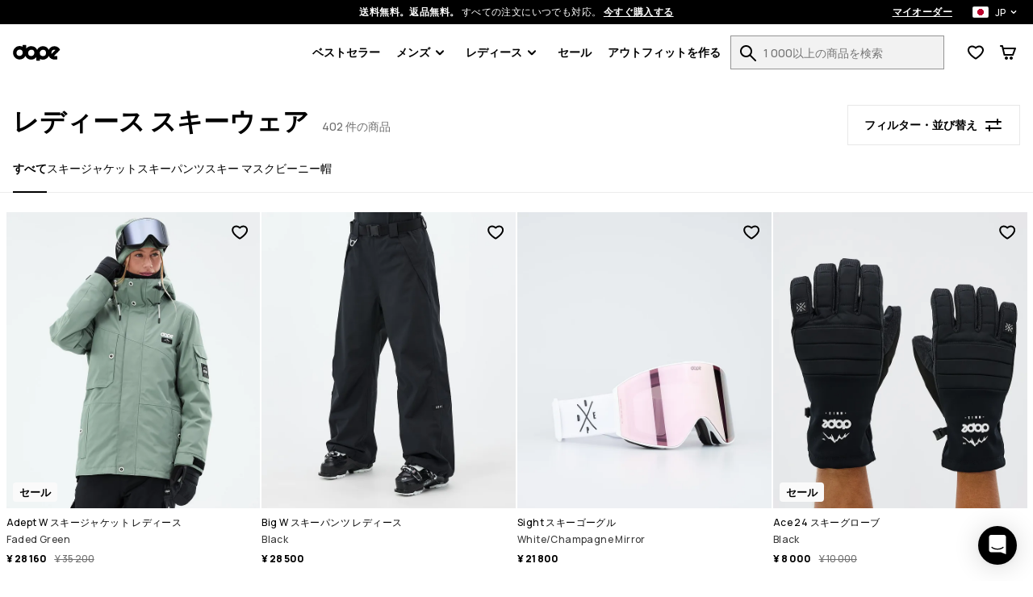

--- FILE ---
content_type: text/html; charset=utf-8
request_url: https://www.dopesnow.com/jp/womens-ski-clothing
body_size: 42152
content:
<!DOCTYPE html><html lang="ja" class="className variable"><head><meta charSet="utf-8"/><link href="https://rq1foh2c4f-dsn.algolia.net" rel="dns-prefetch"/><meta name="viewport" content="width=device-width, initial-scale=1"/><link rel="preload" href="/images/H0865_01_DNGDGRv.jpg?w=180" as="image" fetchPriority="high"/><link rel="preload" href="/images/H3813_01_SBnFh8g.jpg?w=180" as="image" fetchPriority="high"/><link rel="preload" href="/images/H3107_01_3nZcXCE.jpg?w=180" as="image" fetchPriority="high"/><link rel="preload" href="/images/H2404_01_ygBZz2Q.jpg?w=180" as="image" fetchPriority="high"/><link rel="stylesheet" href="/_next/static/css/1dcdc11334a91349.css" data-precedence="next"/><link rel="stylesheet" href="/_next/static/css/6dca775e0522f370.css" data-precedence="next"/><link rel="stylesheet" href="/_next/static/css/703e3931597f9ad0.css" data-precedence="next"/><link rel="stylesheet" href="/_next/static/css/ab6b52922c36b08a.css" data-precedence="next"/><link rel="stylesheet" href="/_next/static/css/4a90fc2bb2d4dda7.css" data-precedence="next"/><link rel="stylesheet" href="/_next/static/css/65bd0367f2cd1991.css" data-precedence="next"/><link rel="stylesheet" href="/_next/static/css/b3abca60d1e7a18e.css" data-precedence="next"/><link rel="stylesheet" href="/_next/static/css/d55ebc29d6713fdd.css" data-precedence="next"/><link rel="stylesheet" href="/_next/static/css/048ad968883a3149.css" data-precedence="next"/><link rel="stylesheet" href="/_next/static/css/77cc6ec152240044.css" data-precedence="next"/><link rel="stylesheet" href="/_next/static/css/97eaef19985a00cc.css" data-precedence="next"/><link rel="stylesheet" href="/_next/static/css/95c833a8f6a46c0e.css" data-precedence="next"/><link rel="stylesheet" href="/_next/static/css/42148aa51ad1c8c5.css" data-precedence="next"/><link rel="stylesheet" href="/_next/static/css/433db08e8ddfcbb5.css" data-precedence="next"/><link rel="stylesheet" href="/_next/static/css/367ba48232f6d595.css" data-precedence="next"/><link rel="stylesheet" href="/_next/static/css/ca9fc80f38ebf4fd.css" data-precedence="next"/><link rel="preload" as="script" fetchPriority="low" href="/_next/static/chunks/webpack-f40cd04c56b4b68c.js"/><script src="/_next/static/chunks/4bd1b696-66ac50ec7fa99942.js" async=""></script><script src="/_next/static/chunks/1684-674932887952428d.js" async=""></script><script src="/_next/static/chunks/main-app-f49b70124c811f60.js" async=""></script><script src="/_next/static/chunks/app/global-error-d6d62e8ea403c2fb.js" async=""></script><script src="/_next/static/chunks/6874-6092558272e7578e.js" async=""></script><script src="/_next/static/chunks/9884-346e043cc867a3c2.js" async=""></script><script src="/_next/static/chunks/6967-50ad9573e7c6c06c.js" async=""></script><script src="/_next/static/chunks/app/%5Blang%5D/layout-9999bfe753cf2b87.js" async=""></script><script src="/_next/static/chunks/app/%5Blang%5D/error-63603eae7707f003.js" async=""></script><script src="/_next/static/chunks/3063-d5730825c331e394.js" async=""></script><script src="/_next/static/chunks/8670-7a1eb823c015095a.js" async=""></script><script src="/_next/static/chunks/9350-8fb16d3a1315cd95.js" async=""></script><script src="/_next/static/chunks/2105-6aa34a093402101d.js" async=""></script><script src="/_next/static/chunks/3183-d3b041cba036288e.js" async=""></script><script src="/_next/static/chunks/918-0d6b5f08855cee8d.js" async=""></script><script src="/_next/static/chunks/1640-c9f67e0cd5f814f6.js" async=""></script><script src="/_next/static/chunks/6139-07b17d709e7434fe.js" async=""></script><script src="/_next/static/chunks/838-ea78bdf82612399c.js" async=""></script><script src="/_next/static/chunks/6670-8401c84924a2093e.js" async=""></script><script src="/_next/static/chunks/app/%5Blang%5D/(stylecreator)/layout-802f6fd45e60d45a.js" async=""></script><script src="/_next/static/chunks/app/%5Blang%5D/(defaultLayout)/not-found-b8716037d7650f0e.js" async=""></script><script src="/_next/static/chunks/385-15e921b7d9534bb8.js" async=""></script><script src="/_next/static/chunks/1412-b563d8e731971bd1.js" async=""></script><script src="/_next/static/chunks/app/%5Blang%5D/(defaultLayout)/layout-1ec58048b5cc53bb.js" async=""></script><script src="/_next/static/chunks/3321-62205d212c710ac5.js" async=""></script><script src="/_next/static/chunks/app/%5Blang%5D/(return)/layout-584254d752389ada.js" async=""></script><script src="/_next/static/chunks/4996-c6159bdedd4a8bfd.js" async=""></script><script src="/_next/static/chunks/4059-bfdea013bd94bc74.js" async=""></script><script src="/_next/static/chunks/6266-2135bdf74a25b5be.js" async=""></script><script src="/_next/static/chunks/8321-54caa226d3da51a6.js" async=""></script><script src="/_next/static/chunks/9634-0a8135cdda39d623.js" async=""></script><script src="/_next/static/chunks/885-b49a31ee095248e6.js" async=""></script><script src="/_next/static/chunks/5827-b317ee7f9422b202.js" async=""></script><script src="/_next/static/chunks/app/%5Blang%5D/(defaultLayout)/%5Bslug%5D/page-50255ac841c08195.js" async=""></script><meta name="next-size-adjust" content=""/><title>レディース スキーウェア | 送料無料 | Dope Snow JP</title><meta name="description" content="女性用スキーウェアをDopesnow.comで購入。送料・返品は無料です。迅速な配達。"/><meta name="build-p" data-srv="na" data-country="US" content="dopesnow"/><meta name="build-env" content="1"/><meta name="project-env" data-cf="1" content="production"/><meta name="extraAlternates" content="[base64]"/><meta name="cacheTag" content="page,category-5c3ea2e3-de41-4b7a-be8b-31b35d679ca9"/><link rel="canonical" href="https://www.dopesnow.com/jp/womens-ski-clothing"/><link rel="alternate" hrefLang="en-US" href="https://www.dopesnow.com/womens-ski-clothing"/><link rel="alternate" hrefLang="en-CA" href="https://www.dopesnow.com/ca/womens-ski-clothing"/><link rel="alternate" hrefLang="fr-CA" href="https://www.dopesnow.com/ca-fr/vetements-ski-femme"/><link rel="alternate" hrefLang="en-GB" href="https://www.dopesnow.com/uk/womens-ski-clothing"/><link rel="alternate" hrefLang="de" href="https://www.dopesnow.com/de/skibekleidung-damen"/><link rel="alternate" hrefLang="fr" href="https://www.dopesnow.com/fr/vetements-ski-femme"/><link rel="alternate" hrefLang="sv" href="https://www.dopesnow.com/se/skidklader-dam"/><link rel="alternate" hrefLang="nb" href="https://www.dopesnow.com/no/skiklaer-dame"/><link rel="alternate" hrefLang="fi" href="https://www.dopesnow.com/fi/naisten-lasketteluvaatteet"/><link rel="alternate" hrefLang="it" href="https://www.dopesnow.com/it/abbigliamento-sci-donna"/><link rel="alternate" hrefLang="de-AT" href="https://www.dopesnow.com/at/skibekleidung-damen"/><link rel="alternate" hrefLang="de-CH" href="https://www.dopesnow.com/ch/skibekleidung-damen"/><link rel="alternate" hrefLang="nl" href="https://www.dopesnow.com/nl/skikleding-dames"/><link rel="alternate" hrefLang="da" href="https://www.dopesnow.com/dk/skitoj-dame"/><link rel="alternate" hrefLang="pl" href="https://www.dopesnow.com/pl/odziez-narciarska-damska"/><link rel="alternate" hrefLang="cs" href="https://www.dopesnow.com/cz/damske-lyzarske-obleceni"/><link rel="alternate" hrefLang="es" href="https://www.dopesnow.com/es/ropa-esqui-mujer"/><link rel="alternate" hrefLang="ja" href="https://www.dopesnow.com/jp/womens-ski-clothing"/><link rel="alternate" hrefLang="en-AU" href="https://www.dopesnow.com/au/womens-ski-clothing"/><link rel="alternate" hrefLang="en-NZ" href="https://www.dopesnow.com/nz/womens-ski-clothing"/><link rel="alternate" hrefLang="x-default" href="https://www.dopesnow.com/womens-ski-clothing"/><link rel="next" href="https://www.dopesnow.com/jp/womens-ski-clothing?page=2"/><script src="/_next/static/chunks/polyfills-42372ed130431b0a.js" noModule=""></script><script data-cfasync="false" nonce="e1300b4c-6d0b-49e5-ad7c-ec29817b60fa">try{(function(w,d){!function(j,k,l,m){if(j.zaraz)console.error("zaraz is loaded twice");else{j[l]=j[l]||{};j[l].executed=[];j.zaraz={deferred:[],listeners:[]};j.zaraz._v="5874";j.zaraz._n="e1300b4c-6d0b-49e5-ad7c-ec29817b60fa";j.zaraz.q=[];j.zaraz._f=function(n){return async function(){var o=Array.prototype.slice.call(arguments);j.zaraz.q.push({m:n,a:o})}};for(const p of["track","set","ecommerce","debug"])j.zaraz[p]=j.zaraz._f(p);j.zaraz.init=()=>{var q=k.getElementsByTagName(m)[0],r=k.createElement(m),s=k.getElementsByTagName("title")[0];s&&(j[l].t=k.getElementsByTagName("title")[0].text);j[l].x=Math.random();j[l].w=j.screen.width;j[l].h=j.screen.height;j[l].j=j.innerHeight;j[l].e=j.innerWidth;j[l].l=j.location.href;j[l].r=k.referrer;j[l].k=j.screen.colorDepth;j[l].n=k.characterSet;j[l].o=(new Date).getTimezoneOffset();j[l].q=[];for(;j.zaraz.q.length;){const w=j.zaraz.q.shift();j[l].q.push(w)}r.defer=!0;for(const x of[localStorage,sessionStorage])Object.keys(x||{}).filter(z=>z.startsWith("_zaraz_")).forEach(y=>{try{j[l]["z_"+y.slice(7)]=JSON.parse(x.getItem(y))}catch{j[l]["z_"+y.slice(7)]=x.getItem(y)}});r.referrerPolicy="origin";r.src="/z-tr/s.js?z="+btoa(encodeURIComponent(JSON.stringify(j[l])));q.parentNode.insertBefore(r,q)};["complete","interactive"].includes(k.readyState)?zaraz.init():j.addEventListener("DOMContentLoaded",zaraz.init)}}(w,d,"zarazData","script");window.zaraz._p=async d$=>new Promise(ea=>{if(d$){d$.e&&d$.e.forEach(eb=>{try{const ec=d.querySelector("script[nonce]"),ed=ec?.nonce||ec?.getAttribute("nonce"),ee=d.createElement("script");ed&&(ee.nonce=ed);ee.innerHTML=eb;ee.onload=()=>{d.head.removeChild(ee)};d.head.appendChild(ee)}catch(ef){console.error(`Error executing script: ${eb}\n`,ef)}});Promise.allSettled((d$.f||[]).map(eg=>fetch(eg[0],eg[1])))}ea()});zaraz._p({"e":["(function(w,d){})(window,document)"]});})(window,document)}catch(e){throw fetch("/z-tr/t"),e;};</script></head><body><script defer>
    if (window.sessionStorage){
        try { sessionStorage.setItem("isp", "{\"f.klarnaCheckoutSummaryOpen\":\"true\"}"); } catch (e) {}
        if (typeof trackFeatureFlag !== "function") {
          trackFeatureFlag = function (key) {
            try { sessionStorage.setItem("trackff:" + key, "1"); } catch (e) {}
          };
        }
        if (typeof zaraz !== "undefined") {
          [].forEach(function (prop) {
            trackFeatureFlag(prop);
          });
        var expTracked = false;
        var zarazTrackList = [["adyenCheckoutSummaryOpen","false","0c1f7601"],["adyenTmsFormatTest","false","af0aed48"],["CHECKOUT_NAMES_LAST","false","72048b6c"],["enableShippingSelectionWithoutAddress","false","f3dfee34"],["hideTheDiscountFormInCheckout","false","e7698427"],["klarnaCheckoutSummaryOpen","true","3025223a"],["kustomCheckoutOverride","false","acab79e1"],["kustomTmsFormatTest","false","8a33ce17"],["showProductVideoFirst","false","46361154"],["showStylecreatorVideo","false","8cd6f846"],["turnKlarnaInAdyenOn","false","770c9f61"]];
        function trackExp () {
          if (expTracked) return;
          expTracked = true;
          setTimeout(function () {
            trackFeatureFlag = function (key) {
              // find key in zarazTrackList pick it and remove from array
              var dataIndex = zarazTrackList.findIndex(function (item) { return item[0] === key });
              if (dataIndex === -1) return;
              var data = zarazTrackList.splice(dataIndex, 1)[0];
              console.log("tracking feature flag", data);
              zaraz.track("experience_impression", {
                isCustomEvent: true,
                exp_variant_string: "configcat-" + data[0] + "-" + data[1],
                variation_id: data[2],
              });
            };
            try {
              // track delayed feature flags
              var toTrackList = Object.keys(sessionStorage).filter(function (key) {
                return key.startsWith("trackff:");
              });
              toTrackList.forEach(function (key) {
                var flagKey = key.replace("trackff:", "");
                sessionStorage.removeItem(key);
                trackFeatureFlag(flagKey);
              });
            } catch (e) {}
          }, 10);
        }
        if (document.cookie && document.cookie.includes('":true')) {trackExp()}
        document.addEventListener("zarazConsentChoicesUpdated", function () {
          if (Object.values(zaraz.consent.getAll())[0]) {trackExp()}
        });
     }}</script><span></span><div class="hO" data-deep="skip-link"><button aria-label="メインコンテンツへスキップ" type="button" tabindex="0">メインコンテンツへスキップ</button><button aria-label="検索にスキップ" type="button" tabindex="0">検索にスキップ</button></div><div class="cX" id="topBar"><div class="fc"><div class="cT"><div class="fe"><span><strong>送料無料。返品無料。</strong> <!-- -->すべての注文にいつでも対応。<!-- --> <button class="c_" aria-label="商品検索ページで今すぐショッピング">今すぐ購入する</button></span><div class="dn"><a class="c_" aria-label="マイオーダー" href="/jp/orders">マイオーダー</a><div class="in io"><button class="ip iq" aria-expanded="false" aria-controls="countryModal" aria-label="選択された国: 日本語" data-deep="switcher-button"><span><div class="gv gE"></div></span><span>JP</span><svg width="24" height="24" fill="none" viewBox="0 0 24 24" id="langSwitcher-iconChevron"><path d="M16 9.99994L12 13.9999L8 9.99994" stroke="currentColor" stroke-width="2" stroke-linecap="round" stroke-linejoin="round"></path></svg> </button></div></div></div></div></div><nav class="dc cT de df"><button aria-label="メニューを開く" class="fk hL" type="button"><svg width="16" height="8"><path d="M0 1c0-.6.4-1 1-1h14a1 1 0 110 2H1a1 1 0 01-1-1zm0 6c0-.6.4-1 1-1h14a1 1 0 110 2H1a1 1 0 01-1-1z" fill="currentColor"></path></svg><span></span></button><!--$!--><template data-dgst="BAILOUT_TO_CLIENT_SIDE_RENDERING"></template><!--/$--><div class="di dj"><a href="/jp/"><img alt="Dopesnow ホームページ" data-dark="true" loading="lazy" width="59" height="21" decoding="async" data-nimg="1" style="color:transparent" src="/assets/images/dopesnow-logo-horizontal.svg"/></a></div><nav aria-label="メインナビゲーション" class="fn"><ul class="fo"><li class="fp ft"><a href="/jp/bestsellers">ベストセラー</a></li><li id="メンズ" class="fp ft"><button type="button" data-e2e="M" aria-controls="メンズSubMenu" aria-haspopup="true" aria-expanded="false" id="メンズButton">メンズ<div class="fq"><svg width="10" height="7" viewBox="0 0 10 7" fill="none" xmlns="http://www.w3.org/2000/svg"><path d="M8.99951 1.3468L4.99951 5.3468L0.999511 1.3468" stroke="currentColor" stroke-width="2" stroke-linecap="round" stroke-linejoin="round"></path></svg></div></button><ul id="メンズSubMenu" class="fs fv" hidden=""><div class="hO" data-deep="skip-link"><button aria-label="サブメニューをスキップ" type="button" tabindex="0" id="メンズSkipSubmenuButton">サブメニューをスキップ</button></div><li class="fu"><ul class="gN"><li class="hB hy"><a aria-label="ウエア - すべてを見る メンズ" class="" href="/jp/mens-clothing"><div class=""></div>ウエア</a><button class="hw" aria-expanded="false" aria-controls="menウエアList" aria-label="ウエア toggle list"><svg width="24" height="24" aria-hidden="true"><use href="#rs-expand"></use></svg></button><ul class="hz" id="menList" hidden=""><li><a aria-label="Men&#x27;s Snowboard Clothing" href="/jp/mens-snowboard-clothing">スノーボードウェア</a></li><li><a aria-label="Men&#x27;s Ski Clothing" href="/jp/mens-ski-clothing">スキーウェア</a></li><li><a aria-label="Men&#x27;s Outdoor Clothing" href="/jp/mens-outdoor-clothing">アウトドアウェア</a></li></ul></li><li class="hB hy"><a aria-label="Men&#x27;s Outfits" class="" href="/jp/mens-outfits"><div class=""></div>上下ウェアセット</a><button class="hw" aria-expanded="false" aria-controls="men上下ウェアセットList" aria-label="上下ウェアセット toggle list"><svg width="24" height="24" aria-hidden="true"><use href="#rs-expand"></use></svg></button><ul class="hz" id="menList" hidden=""><li><a aria-label="Men&#x27;s Snowboard Outfits" href="/jp/mens-snowboard-outfits">スノボウェア セット</a></li><li><a aria-label="Men&#x27;s Ski Outfits" href="/jp/mens-ski-outfits">スキーウェア 上下</a></li></ul></li><li class="hB"><a aria-label="Men&#x27;s New Arrivals" class="" href="/jp/mens-new-arrivals"><div class=""></div>新着情報</a></li><li class="hB"><a aria-label="Men&#x27;s Sale" class="" href="/jp/mens-sale"><div class=""></div>セール</a></li><li class="hB"><a aria-label="Renewed" class="" href="/jp/renewed"><div class=""></div>Renewed</a></li><li class="hB gO"><a aria-label="ウエア - すべてを見る メンズ" class="" href="/jp/mens-clothing"><div class=""></div>すべてを見る メンズ<div class="hE"><svg width="10" height="7" viewBox="0 0 10 7" fill="none" xmlns="http://www.w3.org/2000/svg"><path d="M8.99951 1.3468L4.99951 5.3468L0.999511 1.3468" stroke="currentColor" stroke-width="2" stroke-linecap="round" stroke-linejoin="round"></path></svg></div></a></li></ul></li><li><ul class="gP"><li class="hB hy"><a aria-label="Men&#x27;s Jackets" data-e2e="MI" class="hC" href="/jp/mens-jackets"><div class="hD" style="--backgroundSub:url(/images/H3263_01_3NHDdqA.jpg?w=38)"></div>ジャケット</a><button class="hw" aria-expanded="false" aria-controls="menジャケットList" aria-label="ジャケット toggle list"><svg width="24" height="24" aria-hidden="true"><use href="#rs-expand"></use></svg></button><ul class="hz hA" id="menList" hidden=""><li><a data-e2e="MISI" aria-label="Men&#x27;s Snowboard Jackets" href="/jp/mens-snowboard-jackets">スノーボードジャケット</a></li><li><a aria-label="Men&#x27;s Ski Jackets" href="/jp/mens-ski-jackets">スキージャケット</a></li><li><a aria-label="Men&#x27;s Outdoor Jackets" href="/jp/mens-outdoor-jackets">アウトドア ジャケット</a></li></ul></li><li class="hB hy"><a aria-label="Men&#x27;s Pants" class="hC" href="/jp/mens-pants"><div class="hD" style="--backgroundSub:url(/images//2/0/2020-12-09-omfoto_dope_byxor-616.jpg?w=38)"></div>パンツ</a><button class="hw" aria-expanded="false" aria-controls="menパンツList" aria-label="パンツ toggle list"><svg width="24" height="24" aria-hidden="true"><use href="#rs-expand"></use></svg></button><ul class="hz hA" id="menList" hidden=""><li><a aria-label="Men&#x27;s Snowboard Pants" href="/jp/mens-snowboard-pants">スノーボード パンツ</a></li><li><a aria-label="Men&#x27;s Ski Pants" href="/jp/mens-ski-pants">スキーパンツ</a></li><li><a aria-label="Men&#x27;s Outdoor Pants" href="/jp/mens-outdoor-pants">アウトドア パンツ</a></li></ul></li><li class="hB"><a aria-label="Men&#x27;s Ski Snowboard Goggles" class="hC" href="/jp/mens-ski-snowboard-goggles"><div class="hD" style="--backgroundSub:url(/images/H3110_01_JG1LdcJ.jpg?w=38)"></div>スノーボードゴーグル</a></li><li class="hB"><a aria-label="Men&#x27;s Snowboard Fleece" class="hC" href="/jp/mens-snowboard-fleece"><div class="hD" style="--backgroundSub:url(/images/H2463_01_wQKN3K0.jpg?w=38)"></div>フリース</a></li><li class="hB"><a aria-label="Men&#x27;s Snowboard Base Layers" class="hC" href="/jp/mens-snowboard-base-layers"><div class="hD" style="--backgroundSub:url(/images/H2353_01_RguYhqP.jpg?w=38)"></div>ベースレイヤー</a></li><li class="hB"><a aria-label="Men&#x27;s Hoodies Sweaters" class="hC" href="/jp/mens-hoodies-sweaters"><div class="hD" style="--backgroundSub:url(/images/E/9/E9899_1.jpg?w=38)"></div>パーカー</a></li><li class="hB"><a aria-label="Men&#x27;s Snowboard Beanies" class="hC" href="/jp/mens-snowboard-beanies"><div class="hD" style="--backgroundSub:url(/images/H2244_01_bWrcs0t.jpg?w=38)"></div>ビーニー帽</a></li><li class="hB"><a aria-label="Men&#x27;s Snowboard Gloves" class="hC" href="/jp/mens-snowboard-gloves"><div class="hD" style="--backgroundSub:url(/images/E/8/E8727_30.jpg?w=38)"></div>スノーボードグローブ</a></li><li class="hB"><a aria-label="Men&#x27;s Ski Snowboard Helmets" class="hC" href="/jp/mens-ski-snowboard-helmets"><div class="hD" style="--backgroundSub:url(/images/H1702_01_9xYJseG.jpg?w=38)"></div>スキー ヘルメット</a></li><li class="hB"><a aria-label="Men&#x27;s Snowboard Masks" class="hC" href="/jp/mens-snowboard-masks"><div class="hD" style="--backgroundSub:url(/images/H1548_01_tYW5Qnc.jpg?w=38)"></div>スキー マスク</a></li><li class="hB"><a aria-label="Ski Socks" class="hC" href="/jp/ski-socks"><div class="hD" style="--backgroundSub:url(/images/H2606_02_L9n9dkW.jpg?w=38)"></div>スキーソックス</a></li></ul></li></ul></li><li id="レディース" class="fp ft"><button type="button" data-e2e="M" aria-controls="レディースSubMenu" aria-haspopup="true" aria-expanded="false" id="レディースButton">レディース<div class="fq"><svg width="10" height="7" viewBox="0 0 10 7" fill="none" xmlns="http://www.w3.org/2000/svg"><path d="M8.99951 1.3468L4.99951 5.3468L0.999511 1.3468" stroke="currentColor" stroke-width="2" stroke-linecap="round" stroke-linejoin="round"></path></svg></div></button><ul id="レディースSubMenu" class="fs fv" hidden=""><div class="hO" data-deep="skip-link"><button aria-label="サブメニューをスキップ" type="button" tabindex="0" id="レディースSkipSubmenuButton">サブメニューをスキップ</button></div><li class="fu"><ul class="gN"><li class="hB hy"><a aria-label="ウエア - すべてを見る レディース" class="" href="/jp/womens-clothing"><div class=""></div>ウエア</a><button class="hw" aria-expanded="false" aria-controls="womenウエアList" aria-label="ウエア toggle list"><svg width="24" height="24" aria-hidden="true"><use href="#rs-expand"></use></svg></button><ul class="hz" id="womenList" hidden=""><li><a aria-label="Women&#x27;s Snowboard Clothing" href="/jp/womens-snowboard-clothing">スノーボードウェア</a></li><li><a aria-label="Women&#x27;s Ski Clothing" href="/jp/womens-ski-clothing">スキーウェア</a></li><li><a aria-label="Women&#x27;s Outdoor Clothing" href="/jp/womens-outdoor-clothing">アウトドアウェア</a></li></ul></li><li class="hB hy"><a aria-label="Women&#x27;s Outfits" class="" href="/jp/womens-outfits"><div class=""></div>上下ウェアセット</a><button class="hw" aria-expanded="false" aria-controls="women上下ウェアセットList" aria-label="上下ウェアセット toggle list"><svg width="24" height="24" aria-hidden="true"><use href="#rs-expand"></use></svg></button><ul class="hz" id="womenList" hidden=""><li><a aria-label="Women&#x27;s Snowboard Outfits" href="/jp/womens-snowboard-outfits">スノボウェア セット</a></li><li><a aria-label="Women&#x27;s Ski Outfits" href="/jp/womens-ski-outfits">スキーウェア 上下</a></li></ul></li><li class="hB"><a aria-label="Women&#x27;s New Arrivals" class="" href="/jp/womens-new-arrivals"><div class=""></div>新着情報</a></li><li class="hB"><a aria-label="Women&#x27;s Sale" class="" href="/jp/womens-sale"><div class=""></div>セール</a></li><li class="hB"><a aria-label="Renewed" class="" href="/jp/renewed"><div class=""></div>Renewed</a></li><li class="hB gO"><a aria-label="ウエア - すべてを見る レディース" class="" href="/jp/womens-clothing"><div class=""></div>すべてを見る レディース<div class="hE"><svg width="10" height="7" viewBox="0 0 10 7" fill="none" xmlns="http://www.w3.org/2000/svg"><path d="M8.99951 1.3468L4.99951 5.3468L0.999511 1.3468" stroke="currentColor" stroke-width="2" stroke-linecap="round" stroke-linejoin="round"></path></svg></div></a></li></ul></li><li><ul class="gP"><li class="hB hy"><a aria-label="Women&#x27;s Jackets" data-e2e="MI" class="hC" href="/jp/womens-jackets"><div class="hD" style="--backgroundSub:url(/images/E/8/E8471_200.jpg?w=38)"></div>ジャケット</a><button class="hw" aria-expanded="false" aria-controls="womenジャケットList" aria-label="ジャケット toggle list"><svg width="24" height="24" aria-hidden="true"><use href="#rs-expand"></use></svg></button><ul class="hz hA" id="womenList" hidden=""><li><a data-e2e="MISI" aria-label="Women&#x27;s Snowboard Jackets" href="/jp/womens-snowboard-jackets">スノーボードジャケット</a></li><li><a aria-label="Women&#x27;s Ski Jackets" href="/jp/womens-ski-jackets">スキージャケット</a></li><li><a aria-label="Women&#x27;s Outdoor Jackets" href="/jp/womens-outdoor-jackets">アウトドア ジャケット</a></li></ul></li><li class="hB hy"><a aria-label="Women&#x27;s Pants" class="hC" href="/jp/womens-pants"><div class="hD" style="--backgroundSub:url(/images//2/0/2020-12-10-omfoto_dope_byxor-519.jpg?w=38)"></div>パンツ</a><button class="hw" aria-expanded="false" aria-controls="womenパンツList" aria-label="パンツ toggle list"><svg width="24" height="24" aria-hidden="true"><use href="#rs-expand"></use></svg></button><ul class="hz hA" id="womenList" hidden=""><li><a aria-label="Women&#x27;s Snowboard Pants" href="/jp/womens-snowboard-pants">スノボ パンツ</a></li><li><a aria-label="Women&#x27;s Ski Pants" href="/jp/womens-ski-pants">スキーパンツ</a></li><li><a aria-label="Women&#x27;s Outdoor Pants" href="/jp/womens-outdoor-pants">アウトドア パンツ</a></li></ul></li><li class="hB"><a aria-label="Women&#x27;s Leggings" class="hC" href="/jp/womens-leggings"><div class="hD" style="--backgroundSub:url(/images/E/9/E9771_1.jpg?w=38)"></div>レギンス</a></li><li class="hB"><a aria-label="Women&#x27;s Ski Snowboard Goggles" class="hC" href="/jp/womens-ski-snowboard-goggles"><div class="hD" style="--backgroundSub:url(/images/E/8/E8302_1.jpg?w=38)"></div>スノーボードゴーグル</a></li><li class="hB"><a aria-label="Women&#x27;s Snowboard Fleece" class="hC" href="/jp/womens-snowboard-fleece"><div class="hD" style="--backgroundSub:url(/images/H1536_01_LNKkqOM.jpg?w=38)"></div>フリース</a></li><li class="hB"><a aria-label="Women&#x27;s Snowboard Base Layers" class="hC" href="/jp/womens-snowboard-base-layers"><div class="hD" style="--backgroundSub:url(/images/E/6/E6342_20.jpg?w=38)"></div>ベースレイヤー</a></li><li class="hB"><a aria-label="Women&#x27;s Hoodies Sweaters" class="hC" href="/jp/womens-hoodies-sweaters"><div class="hD" style="--backgroundSub:url(/images/H2572_01_8NGq2XO.jpg?w=38)"></div>パーカー</a></li><li class="hB"><a aria-label="Women&#x27;s T Shirts" class="hC" href="/jp/womens-t-shirts"><div class="hD" style="--backgroundSub:url(/images/H1501_01_iQRabby.jpg?w=38)"></div>Tシャツ</a></li><li class="hB"><a aria-label="Women&#x27;s Snowboard Beanies" class="hC" href="/jp/womens-snowboard-beanies"><div class="hD" style="--backgroundSub:url(/images/H2244_01_bWrcs0t.jpg?w=38)"></div>ビーニー帽</a></li><li class="hB"><a aria-label="Women&#x27;s Snowboard Gloves" class="hC" href="/jp/womens-snowboard-gloves"><div class="hD" style="--backgroundSub:url(/images/E/6/E6383_30.jpg?w=38)"></div>スノーボードグローブ</a></li><li class="hB"><a aria-label="Women&#x27;s Ski Snowboard Helmets" class="hC" href="/jp/womens-ski-snowboard-helmets"><div class="hD" style="--backgroundSub:url(/images/H1702_01_9xYJseG.jpg?w=38)"></div>スキー ヘルメット</a></li><li class="hB"><a aria-label="Women&#x27;s Snowboard Facemasks" class="hC" href="/jp/womens-snowboard-facemasks"><div class="hD" style="--backgroundSub:url(/images/H1546_01_gzt0uMb.jpg?w=38)"></div>スキー マスク</a></li><li class="hB"><a aria-label="Ski Socks" class="hC" href="/jp/ski-socks"><div class="hD" style="--backgroundSub:url(/images/H2606_02_L9n9dkW.jpg?w=38)"></div>スキーソックス</a></li></ul></li></ul></li><li class="fp ft"><a href="/jp/snowboard-sale">セール</a></li><li class="fp"><a href="/jp/create/women" id="createOutfitLink">アウトフィットを作る<!-- --> </a></li></ul></nav><div class="do"><form class="iM" id="searchForm" action="/jp/search"><div class="iN"><div class="iO"><label for="search">1 000以上の商品を検索</label><input id="search" type="text" class="iQ" placeholder="1 000以上の商品を検索" autoComplete="off" name="q" value=""/><button aria-label="1 000以上の商品を検索" tabindex="-1" class="fk iR" type="button"><svg width="20" height="20" viewBox="0 0 20 20" aria-hidden="true"><use href="/assets/symbols/top-nav-search.svg#rs-top-nav-search"></use></svg><span></span></button></div></div></form><div class="dl"><div><button aria-label="ウィッシュリストを表示する" data-e2e="FCN" class="fk dg" type="button"><svg width="20" height="18" viewBox="0 0 20 18" aria-hidden="true"><path d="M8.97213 17.2157L10 15.5L11.0536 17.2C10.4174 17.5943 9.61423 17.6003 8.97213 17.2157ZM8.49218 3.50745C7.71917 2.98243 6.70926 2.5 5.60808 2.5C3.08273 2.5 1.60046 4.35714 2.09455 6.90625C2.94048 11.2706 10 15.5 10 15.5C8.97213 17.2157 8.97252 17.2159 8.97213 17.2157L8.96813 17.2133L8.96156 17.2093L8.94081 17.1967C8.92366 17.1863 8.89993 17.1718 8.87001 17.1533C8.8102 17.1164 8.72561 17.0636 8.61952 16.996C8.40752 16.8607 8.10873 16.6655 7.74967 16.4184C7.03429 15.9259 6.06604 15.2178 5.06315 14.3585C4.0659 13.5039 2.99626 12.4675 2.1042 11.3133C1.22465 10.1752 0.425295 8.80467 0.131093 7.28682C-0.204593 5.55495 0.0971789 3.8269 1.15547 2.50009C2.22058 1.16473 3.84213 0.5 5.60808 0.5C7.43175 0.5 8.94766 1.35898 9.88811 2.04462C9.92598 2.07223 9.96328 2.09983 10 2.12737C10.0367 2.09983 10.074 2.07223 10.1119 2.04462C11.0523 1.35898 12.5683 0.5 14.3919 0.5C18.337 0.5 20.6129 4.15474 19.8515 7.36746C19.5024 8.84055 18.6936 10.1821 17.8124 11.3083C16.9189 12.4501 15.8629 13.4815 14.8803 14.336C13.8928 15.1949 12.945 15.9046 12.2456 16.3991C11.8947 16.6473 11.6033 16.8434 11.3967 16.9793C11.2933 17.0473 11.2109 17.1003 11.1527 17.1374C11.138 17.1468 11.1248 17.1552 11.1132 17.1625C11.1019 17.1697 11.0922 17.1759 11.0839 17.181L11.0638 17.1936L11.0575 17.1976L11.0536 17.2C11.0532 17.2002 11.0536 17.2 10 15.5C10 15.5 16.8792 11.2363 17.9054 6.90625C18.3995 4.82142 16.9173 2.5 14.3919 2.5C13.2907 2.5 12.2808 2.98243 11.5078 3.50745C10.5852 4.13411 10 4.82143 10 4.82143C10 4.82143 9.41484 4.13411 8.49218 3.50745Z" fill="currentColor"></path></svg><span></span></button></div><button aria-label="カート" class="fk dg" type="button"><svg width="20" height="18" viewBox="0 0 20 18" aria-hidden="true"><path fill-rule="evenodd" clip-rule="evenodd" d="M1 0C0.447715 0 0 0.447715 0 1C0 1.55228 0.447715 2 1 2V1L1.00001 2H1.00005H1.00021H1.00033H1.00048H1.00065H1.00085H1.0019H1.00337H1.00426H1.00474H1.00525H1.00754H1.01022H1.01096H1.01171H1.01331H1.05176H1.19531H1.6875H2.20177L4.52487 12.2216C4.64465 12.7486 5.16032 13.083 5.68704 12.9824C5.74792 12.9939 5.81075 13 5.875 13H16C16.4168 13 16.79 12.7414 16.9363 12.3511L19.9363 4.35112C20.0515 4.04403 20.0087 3.69998 19.8219 3.43041C19.6351 3.16083 19.328 3 19 3H4.48005L3.97513 0.778379C3.87166 0.32309 3.4669 0 3 0H1.6875H1.19531H1.05176H1.04565H1.03991H1.03853H1.03717H1.03453H1.02953H1.02065H1.01964H1.01867H1.01771H1.01678H1.01588H1.01499H1.01331H1.00754H1.00525H1.00474H1.00426H1.00337H1.00085H1.00048H1.00033H1.00021H1.00005H1.00001L1 1V0ZM4.93459 5L6.29823 11H15.307L17.557 5H4.93459ZM8 14C6.89543 14 6 14.8954 6 16C6 17.1046 6.89543 18 8 18C9.10457 18 10 17.1046 10 16C10 14.8954 9.10457 14 8 14ZM12 16C12 14.8954 12.8954 14 14 14C15.1046 14 16 14.8954 16 16C16 17.1046 15.1046 18 14 18C12.8954 18 12 17.1046 12 16Z" fill="currentColor"></path></svg><span></span></button></div></div></nav></div><main class="aq" data-e2e="CAT"><div class="lV lW" style="top:5px"><button class="aQ aX bg aR xw undefined" type="button" aria-label="フィルター・並び替え" style="z-index:80" data-e2e="CFL"><span data-deep="button-text" class="bb"><span>フィルター・並び替え</span></span><div class="bf"><svg width="24" height="24" viewBox="0 0 24 24" fill="none"><path fill-rule="evenodd" clip-rule="evenodd" d="M3 7a1 1 0 1 0 0 2h13v2a1 1 0 1 0 2 0V9h3a1 1 0 1 0 0-2h-3V5a1 1 0 1 0-2 0v2H3Zm19 9a1 1 0 0 0-1-1H8v-2a1 1 0 1 0-2 0v2H3a1 1 0 1 0 0 2h3v2a1 1 0 1 0 2 0v-2h13a1 1 0 0 0 1-1Z" fill="currentColor"></path></svg></div></button></div><div class="lV lY" style="top:0"><div class="lX"></div></div><div class="cT lZ"><div class="lz"><div class="lD"><div class="Kh Ki"><div><div class="Kl"><h1 class="Km">レディース スキーウェア</h1><div class="Kn">402 件の商品</div></div></div></div></div></div></div><div class="cT l_"><div class="lI"><div class="lT"><button class="xV xW" data-e2e="All::0" tabindex="0">すべて</button><button class="xV" data-e2e="スキージャケット::1" tabindex="0">スキージャケット</button><button class="xV" data-e2e="スキーパンツ::2" tabindex="0">スキーパンツ</button><button class="xV" data-e2e="スキー マスク::3" tabindex="0">スキー マスク</button><button class="xV" data-e2e="ビーニー帽::4" tabindex="0">ビーニー帽</button></div></div></div><div class="cT mb"></div><div class="lL" style="top:0"><div class="lK">402 件の商品</div><button class="aQ aX bh aR xw" type="button" aria-label="フィルター・並び替え" style="z-index:80" data-e2e="CFL"><span data-deep="button-text" class="bb"><span>フィルター・並び替え</span></span><div class="bf"><svg width="24" height="24" viewBox="0 0 24 24" fill="none"><path fill-rule="evenodd" clip-rule="evenodd" d="M3 7a1 1 0 1 0 0 2h13v2a1 1 0 1 0 2 0V9h3a1 1 0 1 0 0-2h-3V5a1 1 0 1 0-2 0v2H3Zm19 9a1 1 0 0 0-1-1H8v-2a1 1 0 1 0-2 0v2H3a1 1 0 1 0 0 2h3v2a1 1 0 1 0 2 0v-2h13a1 1 0 0 0 1-1Z" fill="currentColor"></path></svg></div></button></div><div class="ar"><div class="DC DD"><div><div><div style="position:relative"><a style="display:block;position:relative" data-pagestart="1" href="/jp/adept-w-ski-jacket-women-faded-green"><div class="Fq Fs" data-e2e="FCI"><div style="position:relative"><div data-deep="product-image" class="rk rm Fv"><div class="dt du" data-e2e="IW"><picture><source media="(min-width: 768px)" srcSet="/images/H0865_01_DNGDGRv.jpg?w=358"/><img src="/images/H0865_01_DNGDGRv.jpg?w=180" fetchPriority="high" width="180" height="212" alt="Adept W スキージャケット レディース Faded Green" style="width:100%;height:100%"/></picture></div><div data-deep="badge" class="rs">セール</div></div></div><div class="Mi Fw" data-deep="product-info"><div class="Mt"><div class="Mk">Adept W スキージャケット レディース</div><div class="Mn Mj">Faded Green</div><div class="Nv Mp"><div aria-label="割引価格 ¥ 28 160">¥ 28 160</div><div><del aria-label="元の価格 ¥ 35 200">¥ 35 200</del></div></div></div></div></div></a><button aria-label="お気に入りに追加" class="fk Du Dv" type="button"><svg width="24" height="24" aria-hidden="true"><use href="#rs-fav"></use></svg></button></div><div style="position:relative"><a style="display:block;position:relative" href="/jp/big-w-ski-pants-women-black-ja"><div class="Fq Fs"><div style="position:relative"><div data-deep="product-image" class="rk rm Fv"><div class="dt du" data-e2e="IW"><picture><source media="(min-width: 768px)" srcSet="/images/H3813_01_SBnFh8g.jpg?w=358"/><img src="/images/H3813_01_SBnFh8g.jpg?w=180" fetchPriority="high" width="180" height="212" alt="Big W スキーパンツ レディース Black" style="width:100%;height:100%"/></picture></div></div></div><div class="Mi Fw" data-deep="product-info"><div class="Mt"><div class="Mk">Big W スキーパンツ レディース</div><div class="Mn Mj">Black</div><div class="Nv Mp"><div>¥ 28 500</div></div></div></div></div></a><button aria-label="お気に入りに追加" class="fk Du Dv" type="button"><svg width="24" height="24" aria-hidden="true"><use href="#rs-fav"></use></svg></button></div><div style="position:relative"><a style="display:block;position:relative" href="/jp/sight-unisex-white-w-white-champagne-mirror"><div class="Fq Fs"><div style="position:relative"><div data-deep="product-image" class="rk rm Fv"><div class="dt du" data-e2e="IW"><picture><source media="(min-width: 768px)" srcSet="/images/H3107_01_3nZcXCE.jpg?w=358"/><img src="/images/H3107_01_3nZcXCE.jpg?w=180" fetchPriority="high" width="180" height="212" alt="Sight スキーゴーグル White/Champagne Mirror" style="width:100%;height:100%"/></picture></div></div></div><div class="Mi Fw" data-deep="product-info"><div class="Mt"><div class="Mk">Sight スキーゴーグル</div><div class="Mn Mj">White/Champagne Mirror</div><div class="Nv Mp"><div>¥ 21 800</div></div></div></div></div></a><button aria-label="お気に入りに追加" class="fk Du Dv" type="button"><svg width="24" height="24" aria-hidden="true"><use href="#rs-fav"></use></svg></button></div><div style="position:relative"><a style="display:block;position:relative" href="/jp/ace-ski-gloves-unisex-black-ja-72998"><div class="Fq Fs"><div style="position:relative"><div data-deep="product-image" class="rk rm Fv"><div class="dt du" data-e2e="IW"><picture><source media="(min-width: 768px)" srcSet="/images/H2404_01_ygBZz2Q.jpg?w=358"/><img src="/images/H2404_01_ygBZz2Q.jpg?w=180" fetchPriority="high" width="180" height="212" alt="Ace 24 スキーグローブ Black" style="width:100%;height:100%"/></picture></div><div data-deep="badge" class="rs">セール</div></div></div><div class="Mi Fw" data-deep="product-info"><div class="Mt"><div class="Mk">Ace 24 スキーグローブ</div><div class="Mn Mj">Black</div><div class="Nv Mp"><div aria-label="割引価格 ¥ 8 000">¥ 8 000</div><div><del aria-label="元の価格 ¥ 10 000">¥ 10 000</del></div></div></div></div></div></a><button aria-label="お気に入りに追加" class="fk Du Dv" type="button"><svg width="24" height="24" aria-hidden="true"><use href="#rs-fav"></use></svg></button></div><div style="position:relative"><a style="display:block;position:relative" href="/jp/2x-up-knitted-facemask-unisex-black"><div class="Fq Fs"><div style="position:relative"><div data-deep="product-image" class="rk rm Fv"><div class="dt du" data-e2e="IW"><picture><source media="(min-width: 768px)" srcSet="/images/H2285_women_01_Vvc0Ryp.jpg?w=358"/><img src="/images/H2285_women_01_Vvc0Ryp.jpg?w=180" loading="lazy" width="180" height="212" alt="2X-Up Knitted スキー マスク Black" style="width:100%;height:100%"/></picture></div></div></div><div class="Mi Fw" data-deep="product-info"><div class="Mt"><div class="Mk">2X-Up Knitted スキー マスク</div><div class="Mn Mj">Black</div><div class="Nv Mp"><div>¥ 4 200</div></div></div></div></div></a><button aria-label="お気に入りに追加" class="fk Du Dv" type="button"><svg width="24" height="24" aria-hidden="true"><use href="#rs-fav"></use></svg></button></div><div style="position:relative"><a style="display:block;position:relative" href="/jp/snuggle-w-2x-up-base-layer-top-women-black"><div class="Fq Fs"><div style="position:relative"><div data-deep="product-image" class="rk rm Fv"><div class="dt du" data-e2e="IW"><picture><source media="(min-width: 768px)" srcSet="/images/H2364_01_2NtUrAH.jpg?w=358"/><img src="/images/H2364_01_2NtUrAH.jpg?w=180" loading="lazy" width="180" height="212" alt="Snuggle W ベースレイヤートップ レディース 2X-Up Black" style="width:100%;height:100%"/></picture></div></div></div><div class="Mi Fw" data-deep="product-info"><div class="Mt"><div class="Mk">Snuggle W ベースレイヤートップ レディース</div><div class="Mn Mj">2X-Up Black</div><div class="Nv Mp"><div>¥ 10 000</div></div></div></div></div></a><button aria-label="お気に入りに追加" class="fk Du Dv" type="button"><svg width="24" height="24" aria-hidden="true"><use href="#rs-fav"></use></svg></button></div><div style="position:relative"><a style="display:block;position:relative" href="/jp/snuggle-w-2x-up-base-layer-pant-women-black"><div class="Fq Fs"><div style="position:relative"><div data-deep="product-image" class="rk rm Fv"><div class="dt du" data-e2e="IW"><picture><source media="(min-width: 768px)" srcSet="/images/H2375_01_Up5oUX9.jpg?w=358"/><img src="/images/H2375_01_Up5oUX9.jpg?w=180" loading="lazy" width="180" height="212" alt="Snuggle W ベースレイヤーパンツ レディース 2X-Up Black" style="width:100%;height:100%"/></picture></div></div></div><div class="Mi Fw" data-deep="product-info"><div class="Mt"><div class="Mk">Snuggle W ベースレイヤーパンツ レディース</div><div class="Mn Mj">2X-Up Black</div><div class="Nv Mp"><div>¥ 8 400</div></div></div></div></div></a><button aria-label="お気に入りに追加" class="fk Du Dv" type="button"><svg width="24" height="24" aria-hidden="true"><use href="#rs-fav"></use></svg></button></div><div style="position:relative"><a style="display:block;position:relative" href="/jp/ace-snow-mittens-unisex-black-ja-30852"><div class="Fq Fs"><div style="position:relative"><div data-deep="product-image" class="rk rm Fv"><div class="dt du" data-e2e="IW"><picture><source media="(min-width: 768px)" srcSet="/images/H2420_01_dfXnl1a.jpg?w=358"/><img src="/images/H2420_01_dfXnl1a.jpg?w=180" loading="lazy" width="180" height="212" alt="Ace 24 スノーミトン Black" style="width:100%;height:100%"/></picture></div><div data-deep="badge" class="rs">セール</div></div></div><div class="Mi Fw" data-deep="product-info"><div class="Mt"><div class="Mk">Ace 24 スノーミトン</div><div class="Mn Mj">Black</div><div class="Nv Mp"><div aria-label="割引価格 ¥ 8 000">¥ 8 000</div><div><del aria-label="元の価格 ¥ 10 000">¥ 10 000</del></div></div></div></div></div></a><button aria-label="お気に入りに追加" class="fk Du Dv" type="button"><svg width="24" height="24" aria-hidden="true"><use href="#rs-fav"></use></svg></button></div><div style="position:relative"><a style="display:block;position:relative" href="/jp/blizzard-w-full-zip-ski-jacket-women-sand-ja-73970"><div class="Fq Fs"><div style="position:relative"><div data-deep="product-image" class="rk rm Fv"><div class="dt du" data-e2e="IW"><picture><source media="(min-width: 768px)" srcSet="/images/H3604_01_O7VsUVT.jpg?w=358"/><img src="/images/H3604_01_O7VsUVT.jpg?w=180" loading="lazy" width="180" height="212" alt="Blizzard W Full Zip スキージャケット レディース Sand" style="width:100%;height:100%"/></picture></div></div></div><div class="Mi Fw" data-deep="product-info"><div class="Mt"><div class="Mk">Blizzard W Full Zip スキージャケット レディース</div><div class="Mn Mj">Sand</div><div class="Nv Mp"><div>¥ 33 500</div></div></div></div></div></a><button aria-label="お気に入りに追加" class="fk Du Dv" type="button"><svg width="24" height="24" aria-hidden="true"><use href="#rs-fav"></use></svg></button></div><div style="position:relative"><a style="display:block;position:relative" href="/jp/adept-w-ski-jacket-women-light-blue-ja"><div class="Fq Fs"><div style="position:relative"><div data-deep="product-image" class="rk rm Fv"><div class="dt du" data-e2e="IW"><picture><source media="(min-width: 768px)" srcSet="/images/H1914_01_Zv2RjCp.jpg?w=358"/><img src="/images/H1914_01_Zv2RjCp.jpg?w=180" loading="lazy" width="180" height="212" alt="Adept W スキージャケット レディース Light Blue" style="width:100%;height:100%"/></picture></div><div data-deep="badge" class="rs">セール</div></div></div><div class="Mi Fw" data-deep="product-info"><div class="Mt"><div class="Mk">Adept W スキージャケット レディース</div><div class="Mn Mj">Light Blue</div><div class="Nv Mp"><div aria-label="割引価格 ¥ 28 160">¥ 28 160</div><div><del aria-label="元の価格 ¥ 35 200">¥ 35 200</del></div></div></div></div></div></a><button aria-label="お気に入りに追加" class="fk Du Dv" type="button"><svg width="24" height="24" aria-hidden="true"><use href="#rs-fav"></use></svg></button></div><div style="position:relative"><a style="display:block;position:relative" href="/jp/adept-w-ski-jacket-women-faded-violet"><div class="Fq Fs"><div style="position:relative"><div data-deep="product-image" class="rk rm Fv"><div class="dt du" data-e2e="IW"><picture><source media="(min-width: 768px)" srcSet="/images/H1316_01_lZO3udQ.jpg?w=358"/><img src="/images/H1316_01_lZO3udQ.jpg?w=180" loading="lazy" width="180" height="212" alt="Adept W スキージャケット レディース Faded Violet" style="width:100%;height:100%"/></picture></div><div data-deep="badge" class="rs">セール</div></div></div><div class="Mi Fw" data-deep="product-info"><div class="Mt"><div class="Mk">Adept W スキージャケット レディース</div><div class="Mn Mj">Faded Violet</div><div class="Nv Mp"><div aria-label="割引価格 ¥ 31 680">¥ 31 680</div><div><del aria-label="元の価格 ¥ 35 200">¥ 35 200</del></div></div></div></div></div></a><button aria-label="お気に入りに追加" class="fk Du Dv" type="button"><svg width="24" height="24" aria-hidden="true"><use href="#rs-fav"></use></svg></button></div><div style="position:relative"><a style="display:block;position:relative" href="/jp/spartan-w-ski-jacket-women-black-ja"><div class="Fq Fs"><div style="position:relative"><div data-deep="product-image" class="rk rm Fv"><div class="dt du" data-e2e="IW"><picture><source media="(min-width: 768px)" srcSet="/images/H3089_01_ds2dgtU.jpg?w=358"/><img src="/images/H3089_01_ds2dgtU.jpg?w=180" loading="lazy" width="180" height="212" alt="Spartan W スキージャケット レディース Black" style="width:100%;height:100%"/></picture></div></div></div><div class="Mi Fw" data-deep="product-info"><div class="Mt"><div class="Mk">Spartan W スキージャケット レディース</div><div class="Mn Mj">Black</div><div class="Nv Mp"><div>¥ 33 500</div></div></div></div></div></a><button aria-label="お気に入りに追加" class="fk Du Dv" type="button"><svg width="24" height="24" aria-hidden="true"><use href="#rs-fav"></use></svg></button></div><div style="position:relative"><a style="display:block;position:relative" href="/jp/adept-w-ski-jacket-women-sand"><div class="Fq Fs"><div style="position:relative"><div data-deep="product-image" class="rk rm Fv"><div class="dt du" data-e2e="IW"><picture><source media="(min-width: 768px)" srcSet="/images/H1321_01_NE9kZaV.jpg?w=358"/><img src="/images/H1321_01_NE9kZaV.jpg?w=180" loading="lazy" width="180" height="212" alt="Adept W スキージャケット レディース Sand" style="width:100%;height:100%"/></picture></div><div data-deep="badge" class="rs">セール</div></div></div><div class="Mi Fw" data-deep="product-info"><div class="Mt"><div class="Mk">Adept W スキージャケット レディース</div><div class="Mn Mj">Sand</div><div class="Nv Mp"><div aria-label="割引価格 ¥ 28 160">¥ 28 160</div><div><del aria-label="元の価格 ¥ 35 200">¥ 35 200</del></div></div></div></div></div></a><button aria-label="お気に入りに追加" class="fk Du Dv" type="button"><svg width="24" height="24" aria-hidden="true"><use href="#rs-fav"></use></svg></button></div><div style="position:relative"><a style="display:block;position:relative" href="/jp/con-w-ski-pants-women-black-ja-23688"><div class="Fq Fs"><div style="position:relative"><div data-deep="product-image" class="rk rm Fv"><div class="dt du" data-e2e="IW"><picture><source media="(min-width: 768px)" srcSet="/images/H1960_01_Qgynhvg.jpg?w=358"/><img src="/images/H1960_01_Qgynhvg.jpg?w=180" loading="lazy" width="180" height="212" alt="Con W スキーパンツ レディース Black" style="width:100%;height:100%"/></picture></div><div data-deep="badge" class="rs">セール</div></div></div><div class="Mi Fw" data-deep="product-info"><div class="Mt"><div class="Mk">Con W スキーパンツ レディース</div><div class="Mn Mj">Black</div><div class="Nv Mp"><div aria-label="割引価格 ¥ 27 180">¥ 27 180</div><div><del aria-label="元の価格 ¥ 30 200">¥ 30 200</del></div></div></div></div></div></a><button aria-label="お気に入りに追加" class="fk Du Dv" type="button"><svg width="24" height="24" aria-hidden="true"><use href="#rs-fav"></use></svg></button></div><div style="position:relative"><a style="display:block;position:relative" data-pagemiddle="1" href="/jp/spartan-w-ski-jacket-women-burned-orange-ja"><div class="Fq Fs"><div style="position:relative"><div data-deep="product-image" class="rk rm Fv"><div class="dt du" data-e2e="IW"><picture><source media="(min-width: 768px)" srcSet="/images/H3612_01_bbZu8TG.jpg?w=358"/><img src="/images/H3612_01_bbZu8TG.jpg?w=180" loading="lazy" width="180" height="212" alt="Spartan W スキージャケット レディース Burned Orange" style="width:100%;height:100%"/></picture></div></div></div><div class="Mi Fw" data-deep="product-info"><div class="Mt"><div class="Mk">Spartan W スキージャケット レディース</div><div class="Mn Mj">Burned Orange</div><div class="Nv Mp"><div>¥ 33 500</div></div></div></div></div></a><button aria-label="お気に入りに追加" class="fk Du Dv" type="button"><svg width="24" height="24" aria-hidden="true"><use href="#rs-fav"></use></svg></button></div><div style="position:relative"><a style="display:block;position:relative" href="/jp/blizzard-w-full-zip-ski-jacket-women-moss-green-ja-59295"><div class="Fq Fs"><div style="position:relative"><div data-deep="product-image" class="rk rm Fv"><div class="dt du" data-e2e="IW"><picture><source media="(min-width: 768px)" srcSet="/images/H3609_01_roiQ8GV.jpg?w=358"/><img src="/images/H3609_01_roiQ8GV.jpg?w=180" loading="lazy" width="180" height="212" alt="Blizzard W Full Zip スキージャケット レディース Moss Green" style="width:100%;height:100%"/></picture></div></div></div><div class="Mi Fw" data-deep="product-info"><div class="Mt"><div class="Mk">Blizzard W Full Zip スキージャケット レディース</div><div class="Mn Mj">Moss Green</div><div class="Nv Mp"><div>¥ 33 500</div></div></div></div></div></a><button aria-label="お気に入りに追加" class="fk Du Dv" type="button"><svg width="24" height="24" aria-hidden="true"><use href="#rs-fav"></use></svg></button></div><div style="position:relative"><a style="display:block;position:relative" href="/jp/sight-unisex-black-w-black-champagne-mirror"><div class="Fq Fs"><div style="position:relative"><div data-deep="product-image" class="rk rm Fv"><div class="dt du" data-e2e="IW"><picture><source media="(min-width: 768px)" srcSet="/images/H3106_01_967xfMC.jpg?w=358"/><img src="/images/H3106_01_967xfMC.jpg?w=180" loading="lazy" width="180" height="212" alt="Sight スキーゴーグル Black/Champagne Mirror" style="width:100%;height:100%"/></picture></div></div></div><div class="Mi Fw" data-deep="product-info"><div class="Mt"><div class="Mk">Sight スキーゴーグル</div><div class="Mn Mj">Black/Champagne Mirror</div><div class="Nv Mp"><div>¥ 21 800</div></div></div></div></div></a><button aria-label="お気に入りに追加" class="fk Du Dv" type="button"><svg width="24" height="24" aria-hidden="true"><use href="#rs-fav"></use></svg></button></div><div style="position:relative"><a style="display:block;position:relative" href="/jp/blizzard-w-ski-jacket-women-light-blue-ja"><div class="Fq Fs"><div style="position:relative"><div data-deep="product-image" class="rk rm Fv"><div class="dt du" data-e2e="IW"><picture><source media="(min-width: 768px)" srcSet="/images/H1832_01_AuHATGd.jpg?w=358"/><img src="/images/H1832_01_AuHATGd.jpg?w=180" loading="lazy" width="180" height="212" alt="Blizzard W スキージャケット レディース Light Blue" style="width:100%;height:100%"/></picture></div><div data-deep="badge" class="rs">セール</div></div></div><div class="Mi Fw" data-deep="product-info"><div class="Mt"><div class="Mk">Blizzard W スキージャケット レディース</div><div class="Mn Mj">Light Blue</div><div class="Nv Mp"><div aria-label="割引価格 ¥ 25 440">¥ 25 440</div><div><del aria-label="元の価格 ¥ 31 800">¥ 31 800</del></div></div></div></div></div></a><button aria-label="お気に入りに追加" class="fk Du Dv" type="button"><svg width="24" height="24" aria-hidden="true"><use href="#rs-fav"></use></svg></button></div><div style="position:relative"><a style="display:block;position:relative" href="/jp/legacy-w-ski-jacket-women-faded-green-ja"><div class="Fq Fs"><div style="position:relative"><div data-deep="product-image" class="rk rm Fv"><div class="dt du" data-e2e="IW"><picture><source media="(min-width: 768px)" srcSet="/images/H1847_01_Xou5vyg.jpg?w=358"/><img src="/images/H1847_01_Xou5vyg.jpg?w=180" loading="lazy" width="180" height="212" alt="Legacy W スキージャケット レディース Faded Green" style="width:100%;height:100%"/></picture></div><div data-deep="badge" class="rs">セール</div></div></div><div class="Mi Fw" data-deep="product-info"><div class="Mt"><div class="Mk">Legacy W スキージャケット レディース</div><div class="Mn Mj">Faded Green</div><div class="Nv Mp"><div aria-label="割引価格 ¥ 25 440">¥ 25 440</div><div><del aria-label="元の価格 ¥ 31 800">¥ 31 800</del></div></div></div></div></div></a><button aria-label="お気に入りに追加" class="fk Du Dv" type="button"><svg width="24" height="24" aria-hidden="true"><use href="#rs-fav"></use></svg></button></div><div style="position:relative"><a style="display:block;position:relative" href="/jp/adept-w-ski-jacket-women-metal-blue"><div class="Fq Fs"><div style="position:relative"><div data-deep="product-image" class="rk rm Fv"><div class="dt du" data-e2e="IW"><picture><source media="(min-width: 768px)" srcSet="/images/H0868_01_9bnrh3U.jpg?w=358"/><img src="/images/H0868_01_9bnrh3U.jpg?w=180" loading="lazy" width="180" height="212" alt="Adept W スキージャケット レディース Metal Blue" style="width:100%;height:100%"/></picture></div><div data-deep="badge" class="rs">セール</div></div></div><div class="Mi Fw" data-deep="product-info"><div class="Mt"><div class="Mk">Adept W スキージャケット レディース</div><div class="Mn Mj">Metal Blue</div><div class="Nv Mp"><div aria-label="割引価格 ¥ 28 160">¥ 28 160</div><div><del aria-label="元の価格 ¥ 35 200">¥ 35 200</del></div></div></div></div></div></a><button aria-label="お気に入りに追加" class="fk Du Dv" type="button"><svg width="24" height="24" aria-hidden="true"><use href="#rs-fav"></use></svg></button></div><div style="position:relative"><a style="display:block;position:relative" href="/jp/adept-w-ski-jacket-women-soft-pink"><div class="Fq Fs"><div style="position:relative"><div data-deep="product-image" class="rk rm Fv"><div class="dt du" data-e2e="IW"><picture><source media="(min-width: 768px)" srcSet="/images/H1320_01_qiwIwQl.jpg?w=358"/><img src="/images/H1320_01_qiwIwQl.jpg?w=180" loading="lazy" width="180" height="212" alt="Adept W スキージャケット レディース Soft Pink" style="width:100%;height:100%"/></picture></div></div></div><div class="Mi Fw" data-deep="product-info"><div class="Mt"><div class="Mk">Adept W スキージャケット レディース</div><div class="Mn Mj">Soft Pink</div><div class="Nv Mp"><div>¥ 35 200</div></div></div></div></div></a><button aria-label="お気に入りに追加" class="fk Du Dv" type="button"><svg width="24" height="24" aria-hidden="true"><use href="#rs-fav"></use></svg></button></div><div style="position:relative"><a style="display:block;position:relative" href="/jp/adept-w-ski-jacket-women-blue-steel"><div class="Fq Fs"><div style="position:relative"><div data-deep="product-image" class="rk rm Fv"><div class="dt du" data-e2e="IW"><picture><source media="(min-width: 768px)" srcSet="/images/H1318_01_vA74F1k.jpg?w=358"/><img src="/images/H1318_01_vA74F1k.jpg?w=180" loading="lazy" width="180" height="212" alt="Adept W スキージャケット レディース Blue Steel" style="width:100%;height:100%"/></picture></div><div data-deep="badge" class="rs">セール</div></div></div><div class="Mi Fw" data-deep="product-info"><div class="Mt"><div class="Mk">Adept W スキージャケット レディース</div><div class="Mn Mj">Blue Steel</div><div class="Nv Mp"><div aria-label="割引価格 ¥ 28 160">¥ 28 160</div><div><del aria-label="元の価格 ¥ 35 200">¥ 35 200</del></div></div></div></div></div></a><button aria-label="お気に入りに追加" class="fk Du Dv" type="button"><svg width="24" height="24" aria-hidden="true"><use href="#rs-fav"></use></svg></button></div><div style="position:relative"><a style="display:block;position:relative" href="/jp/legacy-w-ski-jacket-women-black"><div class="Fq Fs"><div style="position:relative"><div data-deep="product-image" class="rk rm Fv"><div class="dt du" data-e2e="IW"><picture><source media="(min-width: 768px)" srcSet="/images/H1358_01_iASDcAy.jpg?w=358"/><img src="/images/H1358_01_iASDcAy.jpg?w=180" loading="lazy" width="180" height="212" alt="Legacy W スキージャケット レディース Black" style="width:100%;height:100%"/></picture></div><div data-deep="badge" class="rs">セール</div></div></div><div class="Mi Fw" data-deep="product-info"><div class="Mt"><div class="Mk">Legacy W スキージャケット レディース</div><div class="Mn Mj">Black</div><div class="Nv Mp"><div aria-label="割引価格 ¥ 25 440">¥ 25 440</div><div><del aria-label="元の価格 ¥ 31 800">¥ 31 800</del></div></div></div></div></div></a><button aria-label="お気に入りに追加" class="fk Du Dv" type="button"><svg width="24" height="24" aria-hidden="true"><use href="#rs-fav"></use></svg></button></div><div style="position:relative"><a style="display:block;position:relative" href="/jp/legacy-w-ski-jacket-women-sand-ja"><div class="Fq Fs"><div style="position:relative"><div data-deep="product-image" class="rk rm Fv"><div class="dt du" data-e2e="IW"><picture><source media="(min-width: 768px)" srcSet="/images/H1850_01_bvMAesF.jpg?w=358"/><img src="/images/H1850_01_bvMAesF.jpg?w=180" loading="lazy" width="180" height="212" alt="Legacy W スキージャケット レディース Sand" style="width:100%;height:100%"/></picture></div><div data-deep="badge" class="rs">セール</div></div></div><div class="Mi Fw" data-deep="product-info"><div class="Mt"><div class="Mk">Legacy W スキージャケット レディース</div><div class="Mn Mj">Sand</div><div class="Nv Mp"><div aria-label="割引価格 ¥ 25 440">¥ 25 440</div><div><del aria-label="元の価格 ¥ 31 800">¥ 31 800</del></div></div></div></div></div></a><button aria-label="お気に入りに追加" class="fk Du Dv" type="button"><svg width="24" height="24" aria-hidden="true"><use href="#rs-fav"></use></svg></button></div><div style="position:relative"><a style="display:block;position:relative" href="/jp/adept-w-ski-jacket-women-bottle-green-ja"><div class="Fq Fs"><div style="position:relative"><div data-deep="product-image" class="rk rm Fv"><div class="dt du" data-e2e="IW"><picture><source media="(min-width: 768px)" srcSet="/images/H1911_01_gY6xjV8.jpg?w=358"/><img src="/images/H1911_01_gY6xjV8.jpg?w=180" loading="lazy" width="180" height="212" alt="Adept W スキージャケット レディース Bottle Green" style="width:100%;height:100%"/></picture></div><div data-deep="badge" class="rs">セール</div></div></div><div class="Mi Fw" data-deep="product-info"><div class="Mt"><div class="Mk">Adept W スキージャケット レディース</div><div class="Mn Mj">Bottle Green</div><div class="Nv Mp"><div aria-label="割引価格 ¥ 28 160">¥ 28 160</div><div><del aria-label="元の価格 ¥ 35 200">¥ 35 200</del></div></div></div></div></div></a><button aria-label="お気に入りに追加" class="fk Du Dv" type="button"><svg width="24" height="24" aria-hidden="true"><use href="#rs-fav"></use></svg></button></div><div style="position:relative"><a style="display:block;position:relative" href="/jp/legacy-w-ski-jacket-women-light-blue-ja"><div class="Fq Fs"><div style="position:relative"><div data-deep="product-image" class="rk rm Fv"><div class="dt du" data-e2e="IW"><picture><source media="(min-width: 768px)" srcSet="/images/H1743_01_9mxJ3tE.jpg?w=358"/><img src="/images/H1743_01_9mxJ3tE.jpg?w=180" loading="lazy" width="180" height="212" alt="Legacy W スキージャケット レディース Light Blue" style="width:100%;height:100%"/></picture></div><div data-deep="badge" class="rs">セール</div></div></div><div class="Mi Fw" data-deep="product-info"><div class="Mt"><div class="Mk">Legacy W スキージャケット レディース</div><div class="Mn Mj">Light Blue</div><div class="Nv Mp"><div aria-label="割引価格 ¥ 25 440">¥ 25 440</div><div><del aria-label="元の価格 ¥ 31 800">¥ 31 800</del></div></div></div></div></div></a><button aria-label="お気に入りに追加" class="fk Du Dv" type="button"><svg width="24" height="24" aria-hidden="true"><use href="#rs-fav"></use></svg></button></div><div style="position:relative"><a style="display:block;position:relative" href="/jp/adept-w-ski-jacket-women-melon-ja"><div class="Fq Fs"><div style="position:relative"><div data-deep="product-image" class="rk rm Fv"><div class="dt du" data-e2e="IW"><picture><source media="(min-width: 768px)" srcSet="/images/H2709_01_haUsZzQ.jpg?w=358"/><img src="/images/H2709_01_haUsZzQ.jpg?w=180" loading="lazy" width="180" height="212" alt="Adept W スキージャケット レディース Melon" style="width:100%;height:100%"/></picture></div><div data-deep="badge" class="rs">セール</div></div></div><div class="Mi Fw" data-deep="product-info"><div class="Mt"><div class="Mk">Adept W スキージャケット レディース</div><div class="Mn Mj">Melon</div><div class="Nv Mp"><div aria-label="割引価格 ¥ 24 640">¥ 24 640</div><div><del aria-label="元の価格 ¥ 35 200">¥ 35 200</del></div></div></div></div></div></a><button aria-label="お気に入りに追加" class="fk Du Dv" type="button"><svg width="24" height="24" aria-hidden="true"><use href="#rs-fav"></use></svg></button></div><div style="position:relative"><a style="display:block;position:relative" data-pageend="1" href="/jp/sight-unisex-black-w-black-silver-mirror"><div class="Fq Fs"><div style="position:relative"><div data-deep="product-image" class="rk rm Fv"><div class="dt du" data-e2e="IW"><picture><source media="(min-width: 768px)" srcSet="/images/H3108_01_2VtYsYN.jpg?w=358"/><img src="/images/H3108_01_2VtYsYN.jpg?w=180" loading="lazy" width="180" height="212" alt="Sight スキーゴーグル Black/Silver Mirror" style="width:100%;height:100%"/></picture></div></div></div><div class="Mi Fw" data-deep="product-info"><div class="Mt"><div class="Mk">Sight スキーゴーグル</div><div class="Mn Mj">Black/Silver Mirror</div><div class="Nv Mp"><div>¥ 21 800</div></div></div></div></div></a><button aria-label="お気に入りに追加" class="fk Du Dv" type="button"><svg width="24" height="24" aria-hidden="true"><use href="#rs-fav"></use></svg></button></div></div></div></div></div></main><div id="pagination" style="display:none" aria-hidden="true" translate="no">1<a href="/jp/womens-ski-clothing?page=2">2</a><a href="/jp/womens-ski-clothing?page=3">3</a><a href="/jp/womens-ski-clothing?page=4">4</a><a href="/jp/womens-ski-clothing?page=5">5</a><a href="/jp/womens-ski-clothing?page=6">6</a><a href="/jp/womens-ski-clothing?page=7">7</a><a href="/jp/womens-ski-clothing?page=8">8</a><a href="/jp/womens-ski-clothing?page=9">9</a><a href="/jp/womens-ski-clothing?page=10">10</a><a href="/jp/womens-ski-clothing?page=11">11</a><a href="/jp/womens-ski-clothing?page=12">12</a><a href="/jp/womens-ski-clothing?page=13">13</a><a href="/jp/womens-ski-clothing?page=14">14</a><a href="/jp/womens-ski-clothing?page=15">15</a><a href="/jp/womens-ski-clothing?page=2">次</a></div><div class="dz"><div><h2> 最高のスキー ウェア レディースを DopeSnow でオンライン ショッピング</h2>
<p>今シーズンのスキー ウェア レディースをお探しですか? Dope では女性向けのスキーウェアとアパレルを豊富に取り揃えています。女性専用のカット、幅広いサイズ、何百ものスタイルと色の組み合わせがありますので、スキーウェアに必要なものがすべてここで見つかります。</p>

<h2>ゲレンデのための最高のイノベーション、機能性、テクノロジー</h2>
<p>ハイテクなスキーウェアとアイテムでは、Dope は、開発の最前線にいます。ユニークなロング スタイル、人間工学に基づいたフィット感、透湿性と環境に配慮した耐水メンブレン、ウェアに組み込まれた利便性を備えた Dope は、スキーウェアとして最適な選択です。</p>

<h3> 機能的な女性用スキージャケットとパンツ</h3>
<p>当社は、女性用 スキージャケットとスノー パンツを、超機能的にすることに重点を置いてきました。つまり、専用メディア ポケットやパス ポケットなどの数多くの収納スペース、高い耐水圧、さらにコンパクトなインサレーション (断熱材) があるので、この冬は足元を軽くしておくことができます。</p>

<h3>スタイリッシュな色、プリント、最新デザイン</h3>
<p>ルックが重要であることを当社は知っています。そのため、さまざまなスタイリッシュな色を組み合わせた女性用ウェアとスキーウェアを用意するように努めてきました。クールなブラックやグレーから大胆なピンク、イエロー、レッド、さらにはマルチカラーや迷彩柄まであります。女性用スキーウェアに欲しいものがあれば、Dope Snow ウェアでそれを実現できます。</p>

<h3>ゲレンデで暖かく快適に過ごしましょう</h3>
<p>暖かく保つには、熱を閉じ込めて汗を逃がす必要があります。女性用スキー ギアに備えられている透湿性に優れたメンブレンに、コンパクトなインサレーションの軽量層を組み合わせることで、パーフェクトな軽暖比率を実現し、かさばることなく暖かく保つことができます。</p>

<h3>暖かいミッド レイヤーと湿気を逃がすスキー ベース レイヤー</h3>
<p>フリースのミッドレイヤーが当社のお気に入りです。そのため、軽量テクニカル マイクロフリースから厚手パイルまで、女性用スキー フリースを幅広く取り揃えています。また、吸汗速乾性とブラッシュド ベースレイヤー セットで、今年はパーフェクトな快適さと着心地の良さを感じながらスキーに行くことができます。</p>

<h2>レディーススキーウェア スタイリッシュなアクセサリーでルックを完成しましょう</h2>
<p>スキーアクセサリーを追加する必要がありますか? これ以上、チェックする必要はありません。お持ちのギアに合わせたスキー ビーニーとフェイスマスク、女性用ウェアを際立たせるグローブとミトン、ルックに何か特別なものを与える幅広い女性用スキー ゴーグルのラインナップなど、お客様が必要なものが 1 点でもパッケージ全体でも、Dope Snow に揃っています。</p>

<h2>Dopesnow.com のウィンター スキーウェア</h2>
<p>ショッピングの準備はできましたか？スキーウェアのお買い求めの準備ができている場合には、送料無料と返品無料のサービスご利用いただけるので、リスクなくお試しいただけます。専門アドバイスが必要な場合、適切なサイズやモデルをお選びいただく場合は、当社のカスタマー エクスペリエンス チームにお問い合わせください。女性用スキーの最新コレクションをご覧いただき、次のスノー シーズンに備えましょう。</p></div></div><!--$!--><template data-dgst="BAILOUT_TO_CLIENT_SIDE_RENDERING"></template><!--/$--><button class="intercom-button" aria-label="チャットを開く"><div><svg class="intercom-svg" xmlns="http://www.w3.org/2000/svg" viewBox="0 0 28 32"><path d="M28 32s-4.714-1.855-8.527-3.34H3.437C1.54 28.66 0 27.026 0 25.013V3.644C0 1.633 1.54 0 3.437 0h21.125c1.898 0 3.437 1.632 3.437 3.645v18.404H28V32zm-4.139-11.982a.88.88 0 00-1.292-.105c-.03.026-3.015 2.681-8.57 2.681-5.486 0-8.517-2.636-8.571-2.684a.88.88 0 00-1.29.107 1.01 1.01 0 00-.219.708.992.992 0 00.318.664c.142.128 3.537 3.15 9.762 3.15 6.226 0 9.621-3.022 9.763-3.15a.992.992 0 00.317-.664 1.01 1.01 0 00-.218-.707z"></path></svg></div></button><footer class="cz"><div class="cT"><hr class="eU" aria-hidden="true"/><div class="cA"><aside class="hR cJ"><div class="hS"><div class="qq" role="img" aria-label="評価: 5 5つ星中"><div style="display:flex;gap:9px;height:24px;width:156px" aria-hidden="true"><svg width="24" height="24"><use href="#rs-icon-crisp-star-filled"></use></svg><svg width="24" height="24"><use href="#rs-icon-crisp-star-filled"></use></svg><svg width="24" height="24"><use href="#rs-icon-crisp-star-filled"></use></svg><svg width="24" height="24"><use href="#rs-icon-crisp-star-filled"></use></svg><svg width="24" height="24"><use href="#rs-icon-crisp-star-filled"></use></svg></div></div></div><p class="hT">This is my first purchase and I am very satisfied with the high quality. I can&#x27;t wait to go to the ski resort this winter.</p><a href="/jp/reviews" aria-label="その他のレビュー" class="aQ aW bg">その他のレビュー</a></aside><nav class="ff cJ"><div><div class="fg">カスタマーサービス</div><ul class="fh"><li class="fi"><a aria-label="お問い合わせ" href="/jp/contact">お問い合わせ</a></li><li class="fi"><a aria-label="よくある質問" href="/jp/contact">よくある質問</a></li><li class="fi"><a aria-label="マイオーダー" href="/jp/orders">マイオーダー</a></li><li class="fi"><a aria-label="返品" href="/jp/returns">返品</a></li></ul></div><div><div class="fg">情報</div><ul class="fh"><li class="fi"><a aria-label="利用規約" href="/jp/info/terms">利用規約</a></li><li class="fi"><a aria-label="プライバシーポリシー" href="/jp/info/privacy-policy">プライバシーポリシー</a></li></ul></div><div><div class="fg">概要</div><ul class="fh"><li class="fi"><a aria-label="コミュニティに参加する" href="/jp/join">コミュニティに参加しましょう</a></li><li class="fi"><a aria-label="概要" href="/jp/pages/about-us">概要</a></li><li class="fi"><a aria-label="レビュー" href="/jp/reviews">レビュー</a></li><li class="fi"><a href="https://career.ridestore.com/" rel="nofollow" aria-label="求人情報">求人情報</a></li></ul></div></nav></div><hr class="eU" aria-hidden="true"/><div class="cG"><div class="eT cD"><a href="https://facebook.com/dopesnowco" target="_blank" rel="noopener noreferrer nofollow" aria-label="Dopesnow Facebook, 新しいタブで開きます" class="fk cE"><svg width="21" height="20" viewBox="0 0 21 20"><path d="M11.38 6.88v-2.5c0-.7.55-1.25 1.24-1.25h1.26V0h-2.5a3.75 3.75 0 00-3.76 3.75v3.13h-2.5V10h2.5v10h3.75V10h2.5l1.26-3.13h-3.76z" fill="currentColor"></path></svg><span></span></a><a href="https://instagram.com/dopesnow" target="_blank" rel="noopener noreferrer nofollow" aria-label="Dopesnow Instagram, @dopesnow, フォローする, 新しいタブで開きます" class="fk cE"><svg width="21" height="20" viewBox="0 0 21 20"><path d="M14.125 0h-7.5a6.25 6.25 0 00-6.25 6.25v7.5A6.25 6.25 0 006.625 20h7.5a6.25 6.25 0 006.25-6.25v-7.5A6.25 6.25 0 0014.125 0zM18.5 13.75a4.38 4.38 0 01-4.375 4.375h-7.5A4.38 4.38 0 012.25 13.75v-7.5a4.38 4.38 0 014.375-4.375h7.5A4.38 4.38 0 0118.5 6.25v7.5z" fill="currentColor"></path><path d="M10.375 5a5 5 0 100 10 5 5 0 000-10zm0 8.125A3.13 3.13 0 017.25 10a3.129 3.129 0 013.125-3.125A3.129 3.129 0 0113.5 10a3.13 3.13 0 01-3.125 3.125zM15.75 5.292a.666.666 0 100-1.333.666.666 0 000 1.333z" fill="currentColor"></path></svg><span></span></a><a href="https://www.pinterest.com/dopesnow/" target="_blank" rel="noopener noreferrer nofollow" aria-label="Dopesnow Pinterest, 新しいタブで開きます" class="fk cE"><svg width="21" height="20"><path d="M11.15 0c-5.48 0-8.4 3.51-8.4 7.34 0 1.78 1 4 2.58 4.7.24.1.37.06.43-.16.05-.17.25-1 .36-1.38a.35.35 0 00-.09-.35 4.55 4.55 0 01-.95-2.76c0-2.67 2.13-5.27 5.74-5.27 3.13 0 5.31 2.03 5.31 4.94 0 3.28-1.73 5.55-3.99 5.55-1.25 0-2.18-.98-1.88-2.2.35-1.44 1.05-2.99 1.05-4.03 0-.93-.53-1.7-1.6-1.7-1.27 0-2.3 1.25-2.3 2.94 0 1.08.37 1.8.37 1.8L6.3 15.45c-.4 1.6.06 4.2.1 4.43.02.12.16.16.24.06.12-.16 1.64-2.33 2.07-3.9l.79-2.88c.42.75 1.62 1.39 2.91 1.39 3.83 0 6.6-3.37 6.6-7.55-.01-4-3.44-7-7.85-7z" fill="currentColor"></path></svg><span></span></a></div><hr class="eU cH" aria-hidden="true"/><div class="cF"><div class="in"><button class="ip" aria-expanded="false" aria-controls="countryModal" aria-label="選択された国: 日本語" data-deep="switcher-button"><span><div class="gv gE"></div></span><span>日本語</span><svg width="24" height="24" fill="none" viewBox="0 0 24 24" id="langSwitcher-iconChevron"><path d="M16 9.99994L12 13.9999L8 9.99994" stroke="currentColor" stroke-width="2" stroke-linecap="round" stroke-linejoin="round"></path></svg> </button></div></div><hr class="eU cH" aria-hidden="true"/><div class="eS cK"><img src="/assets/images/amex.svg" width="32" height="32" alt="Amex logo" loading="lazy"/><img src="/assets/images/mc.svg" width="32" height="32" alt="Mastercard logo" loading="lazy"/><img src="/assets/images/paypal.svg" width="48" height="32" alt="PayPal logo" loading="lazy"/><img src="/assets/images/visa.svg" width="32" height="32" alt="Visa logo" loading="lazy"/></div></div><hr class="eU cI" aria-hidden="true"/><div class="hM"><p class="hN">© <!-- -->2026<!-- --> <!-- -->Ridestore AB<!-- -->. <!-- -->All rights reserved (無断転載禁止)</p><!--$!--><template data-dgst="BAILOUT_TO_CLIENT_SIDE_RENDERING"></template><!--/$--></div></div></footer><svg width="0" height="0" style="display:none"><symbol id="rs-expand" width="24" height="24" fill="none"><path d="M12 7v10M7 12h10" stroke="currentColor" stroke-width="2" stroke-linecap="round"></path></symbol><symbol id="rs-minus" width="24" height="24" fill="none"><path d="M7 12h10" stroke="currentColor" stroke-width="2" stroke-linecap="round"></path></symbol><symbol id="rs-chevron-right-small" width="6" height="10" fill="none"><path d="M1 1L5 5L1 9" stroke="#000" stroke-width="2" stroke-linecap="round" stroke-linejoin="round"></path></symbol><symbol id="rs-chevron-right" width="8" height="14" fill="none"><path fill-rule="evenodd" d="M.293.293a1 1 0 0 1 1.414 0l6 6a1 1 0 0 1 0 1.414l-6 6a1 1 0 0 1-1.414 0 1 1 0 0 1 0-1.414L5.586 7 .293 1.707a1 1 0 0 1 0-1.414z" fill="#000"></path></symbol><symbol id="rs-icon-star-filled" viewBox="0 0 20 20"><path d="M10 0a2 2 0 011.7 1l2.4 4.3 4.2.8a2 2 0 011.5 1.4 2 2 0 01-.5 2l-3.2 3.1.7 5.1a2 2 0 01-.8 1.9c-.6.4-1.4.5-2.1.2l-4-2-4 2c-.7.3-1.5.3-2.1-.2a2 2 0 01-.8-1.9l.7-5.1-3.1-3C.1 9-.1 8.3.1 7.5a2 2 0 011.5-1.4l4.2-.8L8.3 1c.3-.6 1-1 1.7-1z" fill="currentColor"></path></symbol><symbol id="rs-icon-crisp-star-filled" viewBox="0 0 14 14"><path d="M6.99984 1.16666L8.59333 5.3097L12.8332 5.62293L9.57817 8.4967L10.605 12.8333L6.99984 10.4664L3.39464 12.8333L4.4215 8.4967L1.1665 5.62293L5.40634 5.3097L6.99984 1.16666Z" fill="currentColor"></path></symbol><symbol id="star-symbol"><path style="width:100%;height:100%" d="M6.5 9.933l4.017 2.423-1.063-4.571L13 4.711 8.326 4.31 6.5 0 4.674 4.31 0 4.71l3.546 3.074-1.063 4.571z"></path></symbol><symbol id="rs-icon-star-half" viewBox="0 0 20 20"><path d="M19.92 7.55a2 2 0 00-1.54-1.4l-4.2-.82-2.44-4.31a2 2 0 00-3.48 0l-2.44 4.3-4.2.83a2 2 0 00-1 3.4l3.2 3.07-.74 5.1a2 2 0 002.88 2.06L10 17.74l4.04 2.05a2 2 0 002.88-2.08l-.74-5.09 3.2-3.06a2 2 0 00.54-2.01zm-5.86 4.34l.88 6.11L10 15.5V2l2.89 5.11 5.11 1-3.94 3.78z" fill="currentColor"></path></symbol><symbol id="rs-icon-star-outline" viewBox="0 0 20 20"><path d="M10 0a2 2 0 011.7 1l2.4 4.3 4.2.8a2 2 0 011.5 1.4 2 2 0 01-.5 2l-3.2 3.1.7 5.1a2 2 0 01-.8 1.9c-.6.4-1.4.5-2.1.2l-4-2-4 2c-.7.3-1.5.3-2.1-.2a2 2 0 01-.8-1.9l.7-5.1-3.1-3C.1 9-.1 8.3.1 7.5a2 2 0 011.5-1.4l4.2-.8L8.3 1c.3-.6 1-1 1.7-1zM7.1 7.1L2 8.1l3.9 3.8-.8 6.1 4.9-2.5 4.9 2.5-.9-6.1 4-3.8-5.1-1L10 2 7.1 7.1z" fill="currentColor"></path></symbol><symbol id="rs-testimonial-rating-50" width="152" height="20"><use width="20" height="20" href="#rs-icon-star-filled" transform="translate(0)"></use><use width="20" height="20" href="#rs-icon-star-filled" transform="translate(33)"></use><use width="20" height="20" href="#rs-icon-star-filled" transform="translate(66)"></use><use width="20" height="20" href="#rs-icon-star-filled" transform="translate(99)"></use><use width="20" height="20" href="#rs-icon-star-filled" transform="translate(132)"></use></symbol><symbol id="rs-fav" fill="none"><path fill-rule="evenodd" clip-rule="evenodd" d="m11.12 20.22 1.03-1.72 1.05 1.7a2 2 0 0 1-2.08.02ZM10.64 6.5C9.87 5.98 8.86 5.5 7.76 5.5c-2.53 0-4.01 1.86-3.52 4.4.85 4.37 7.9 8.6 7.9 8.6l-1.02 1.72-.01-.01-.02-.01a13.75 13.75 0 0 1-.32-.2 30.2 30.2 0 0 1-3.56-2.64c-1-.86-2.07-1.9-2.96-3.05a9.8 9.8 0 0 1-1.97-4.02A5.79 5.79 0 0 1 3.3 5.5a5.56 5.56 0 0 1 4.46-2 7.41 7.41 0 0 1 4.39 1.63l.11-.09a7.41 7.41 0 0 1 4.28-1.54A5.58 5.58 0 0 1 22 10.37a10.5 10.5 0 0 1-2.04 3.94 22.48 22.48 0 0 1-2.93 3.03 33.86 33.86 0 0 1-3.73 2.8l-.04.02-.03.02-.02.01v.01l-1.06-1.7s6.88-4.26 7.9-8.6c.5-2.08-.98-4.4-3.51-4.4-1.1 0-2.11.48-2.88 1a8.29 8.29 0 0 0-1.51 1.32s-.59-.69-1.51-1.31Z" fill="currentColor"></path></symbol><symbol id="rs-fav-f"><path d="M13.2 20.2a2 2 0 0 1-2.08.02l-.01-.01-.02-.01a13.75 13.75 0 0 1-.32-.2 30.2 30.2 0 0 1-3.56-2.64c-1-.86-2.07-1.9-2.96-3.05a9.8 9.8 0 0 1-1.97-4.02A5.79 5.79 0 0 1 3.3 5.5a5.56 5.56 0 0 1 4.46-2 7.41 7.41 0 0 1 4.39 1.63l.11-.09a7.41 7.41 0 0 1 4.28-1.54A5.58 5.58 0 0 1 22 10.37a10.5 10.5 0 0 1-2.04 3.94 22.48 22.48 0 0 1-2.93 3.03 33.86 33.86 0 0 1-3.73 2.8l-.04.02-.03.02-.02.01v.01Z" fill="currentColor"></path></symbol><symbol id="rs-like" fill="none"><path fill-rule="evenodd" clip-rule="evenodd" d="M13.0566 3C11.6147 3 10.4881 4.15519 10.4153 5.53329C10.3838 6.13097 10.3321 6.76912 10.2507 7.26802C10.2209 7.45094 10.1222 7.72386 9.94269 8.07026C9.76947 8.40458 9.54938 8.75378 9.32551 9.07804C9.10304 9.40028 8.88561 9.68529 8.72344 9.89001C8.69691 9.92351 8.67194 9.95475 8.64876 9.98355L7.21669 10.3999C6.88134 10.1488 6.46448 10 6.01274 10H4.00637C2.89828 10 2 10.8954 2 12V19C2 20.1046 2.89828 21 4.00637 21H6.01274C6.6252 21 7.17357 20.7264 7.54159 20.2952L7.54204 20.2954C8.49874 20.7591 9.54862 21 10.6124 21H18.2346C19.7283 21 20.996 19.9079 21.2124 18.4346L21.9677 13.2917C22.2336 11.4812 20.8255 9.85714 18.9899 9.85714H16.7198V6.65155C16.7198 4.63485 15.0798 3 13.0566 3ZM8.01912 18.3028L8.41928 18.4967C9.10265 18.8279 9.85256 19 10.6124 19H18.2346C18.7325 19 19.155 18.636 19.2272 18.1449L19.9825 13.002C20.0711 12.3985 19.6017 11.8571 18.9899 11.8571H15.7166C15.1626 11.8571 14.7135 11.4094 14.7135 10.8571V6.65155C14.7135 5.73942 13.9717 5 13.0566 5C12.7389 5 12.4387 5.26479 12.4189 5.63842C12.3862 6.25857 12.3301 6.98223 12.2311 7.58912C12.1517 8.07567 11.944 8.56606 11.7253 8.98805C11.5004 9.42211 11.2307 9.84636 10.9783 10.2119C10.7246 10.5794 10.4794 10.9005 10.2981 11.1294C10.2071 11.2443 10.1314 11.3369 10.0778 11.4017C10.0509 11.4341 10.0295 11.4596 10.0144 11.4775L9.99652 11.4985L9.99132 11.5046L9.98968 11.5065L9.9891 11.5072L9.98888 11.5075C9.98878 11.5076 9.98869 11.5077 9.2268 10.8571L9.98869 11.5077C9.86192 11.6552 9.69479 11.7627 9.50772 11.8171L8.01912 12.25V18.3028ZM6.01274 12H4.00637V14V17V19H6.01274V18.9286V17V14V12Z" fill="currentColor"></path></symbol><symbol id="rs-like-f"><path fill-rule="evenodd" clip-rule="evenodd" d="M10.9153 5.53329C10.9881 4.15519 12.1147 3 13.5566 3C15.5798 3 17.2198 4.63485 17.2198 6.65155V9.85714H19.4899C21.3255 9.85714 22.7336 11.4812 22.4677 13.2917L21.7124 18.4346C21.496 19.9079 20.2283 21 18.7346 21H11.1124C10.2206 21 9.33834 20.8305 8.51272 20.5026V18.9286V17V14V12L8.50109 10.1719L9.14876 9.98355C9.17194 9.95475 9.19691 9.92351 9.22344 9.89001C9.38561 9.68529 9.60304 9.40028 9.82551 9.07804C10.0494 8.75378 10.2695 8.40458 10.4427 8.07026C10.6222 7.72386 10.7209 7.45094 10.7507 7.26802C10.8321 6.76912 10.8838 6.13097 10.9153 5.53329ZM6.50042 10H4.50637C3.39828 10 2.5 10.8954 2.5 12V19C2.5 20.1046 3.39828 21 4.50637 21H6.50071L6.50635 17L6.50042 10Z" fill="currentColor"></path></symbol><symbol id="rs-circle-task"><path fill-rule="evenodd" clip-rule="evenodd" d="M2.15 12a10 10 0 1 0 20 0 10 10 0 0 0-20 0Zm2 0a8 8 0 1 1 16 0 8 8 0 0 1-16 0Zm12.74-2.32a1 1 0 1 0-1.48-1.36l-4.73 5.16-1.76-2.12a1 1 0 1 0-1.54 1.28l2.5 3a1 1 0 0 0 1.5.04l5.5-6Z" fill="currentColor"></path></symbol><symbol id="rs-shopping-cart"><path fill-rule="evenodd" d="M3 6a.75.75 0 1 0 1.5 0V4.5h3V6A.75.75 0 1 0 9 6V4.5h1.5v6.75a2.25 2.25 0 0 1-2.25 2.25h-4.5a2.25 2.25 0 0 1-2.25-2.25V4.5H3V6zm1.5-3h3a1.5 1.5 0 1 0-3 0zM9 3a3 3 0 1 0-6 0H.75a.75.75 0 0 0-.75.75v7.5A3.75 3.75 0 0 0 3.75 15h4.5A3.75 3.75 0 0 0 12 11.25v-7.5a.75.75 0 0 0-.75-.75H9z" fill="currentColor"></path> </symbol></svg><div id="modal"></div><div id="cart"></div><div style="display:none" id="build-id">build_id:dopesnowx0x3x225</div><script src="/_next/static/chunks/webpack-f40cd04c56b4b68c.js" async=""></script><script>(self.__next_f=self.__next_f||[]).push([0])</script><script>self.__next_f.push([1,"1:\"$Sreact.fragment\"\n2:I[87555,[],\"\"]\n3:I[31295,[],\"\"]\n7:I[59665,[],\"OutletBoundary\"]\na:I[59665,[],\"ViewportBoundary\"]\nc:I[59665,[],\"MetadataBoundary\"]\ne:I[98385,[\"4219\",\"static/chunks/app/global-error-d6d62e8ea403c2fb.js\"],\"default\"]\nf:I[29383,[\"6874\",\"static/chunks/6874-6092558272e7578e.js\",\"9884\",\"static/chunks/9884-346e043cc867a3c2.js\",\"6967\",\"static/chunks/6967-50ad9573e7c6c06c.js\",\"5160\",\"static/chunks/app/%5Blang%5D/layout-9999bfe753cf2b87.js\"],\"default\"]\n10:I[91866,[\"7048\",\"static/chunks/app/%5Blang%5D/error-63603eae7707f003.js\"],\"default\"]\n11:I[6874,[\"6874\",\"static/chunks/6874-6092558272e7578e.js\",\"3063\",\"static/chunks/3063-d5730825c331e394.js\",\"8670\",\"static/chunks/8670-7a1eb823c015095a.js\",\"9350\",\"static/chunks/9350-8fb16d3a1315cd95.js\",\"2105\",\"static/chunks/2105-6aa34a093402101d.js\",\"3183\",\"static/chunks/3183-d3b041cba036288e.js\",\"6967\",\"static/chunks/6967-50ad9573e7c6c06c.js\",\"918\",\"static/chunks/918-0d6b5f08855cee8d.js\",\"1640\",\"static/chunks/1640-c9f67e0cd5f814f6.js\",\"6139\",\"static/chunks/6139-07b17d709e7434fe.js\",\"838\",\"static/chunks/838-ea78bdf82612399c.js\",\"6670\",\"static/chunks/6670-8401c84924a2093e.js\",\"2233\",\"static/chunks/app/%5Blang%5D/(stylecreator)/layout-802f6fd45e60d45a.js\"],\"\"]\n13:I[10255,[\"6874\",\"static/chunks/6874-6092558272e7578e.js\",\"3063\",\"static/chunks/3063-d5730825c331e394.js\",\"8670\",\"static/chunks/8670-7a1eb823c015095a.js\",\"9350\",\"static/chunks/9350-8fb16d3a1315cd95.js\",\"2105\",\"static/chunks/2105-6aa34a093402101d.js\",\"3183\",\"static/chunks/3183-d3b041cba036288e.js\",\"6967\",\"static/chunks/6967-50ad9573e7c6c06c.js\",\"918\",\"static/chunks/918-0d6b5f08855cee8d.js\",\"1640\",\"static/chunks/1640-c9f67e0cd5f814f6.js\",\"6139\",\"static/chunks/6139-07b17d709e7434fe.js\",\"838\",\"static/chunks/838-ea78bdf82612399c.js\",\"6670\",\"static/chunks/6670-8401c84924a2093e.js\",\"2233\",\"static/chunks/app/%5Blang%5D/(stylecreator)/layout-802f6fd45e60d45a.js\"],\"PreloadChunks\"]\n14:I[56720,[\"6874\",\"static/chunks/6874-6092558272e7578e.js\",\"9884\",\"static/chunks/9884-346e043cc867a3c2.js\",\"6967\",\"static/chunks/6967-50ad9573"])</script><script>self.__next_f.push([1,"e7c6c06c.js\",\"5160\",\"static/chunks/app/%5Blang%5D/layout-9999bfe753cf2b87.js\"],\"default\"]\n15:I[63322,[\"6874\",\"static/chunks/6874-6092558272e7578e.js\",\"3063\",\"static/chunks/3063-d5730825c331e394.js\",\"8670\",\"static/chunks/8670-7a1eb823c015095a.js\",\"9350\",\"static/chunks/9350-8fb16d3a1315cd95.js\",\"2105\",\"static/chunks/2105-6aa34a093402101d.js\",\"3183\",\"static/chunks/3183-d3b041cba036288e.js\",\"6967\",\"static/chunks/6967-50ad9573e7c6c06c.js\",\"918\",\"static/chunks/918-0d6b5f08855cee8d.js\",\"1640\",\"static/chunks/1640-c9f67e0cd5f814f6.js\",\"6139\",\"static/chunks/6139-07b17d709e7434fe.js\",\"838\",\"static/chunks/838-ea78bdf82612399c.js\",\"6670\",\"static/chunks/6670-8401c84924a2093e.js\",\"2233\",\"static/chunks/app/%5Blang%5D/(stylecreator)/layout-802f6fd45e60d45a.js\"],\"WCAGSkipLink\"]\n17:I[49979,[\"6874\",\"static/chunks/6874-6092558272e7578e.js\",\"6967\",\"static/chunks/6967-50ad9573e7c6c06c.js\",\"2897\",\"static/chunks/app/%5Blang%5D/(defaultLayout)/not-found-b8716037d7650f0e.js\"],\"default\"]\n18:I[69243,[\"6874\",\"static/chunks/6874-6092558272e7578e.js\",\"6967\",\"static/chunks/6967-50ad9573e7c6c06c.js\",\"2897\",\"static/chunks/app/%5Blang%5D/(defaultLayout)/not-found-b8716037d7650f0e.js\"],\"\"]\n19:\"$Sreact.suspense\"\n1a:I[62146,[\"6874\",\"static/chunks/6874-6092558272e7578e.js\",\"3063\",\"static/chunks/3063-d5730825c331e394.js\",\"8670\",\"static/chunks/8670-7a1eb823c015095a.js\",\"9350\",\"static/chunks/9350-8fb16d3a1315cd95.js\",\"2105\",\"static/chunks/2105-6aa34a093402101d.js\",\"3183\",\"static/chunks/3183-d3b041cba036288e.js\",\"6967\",\"static/chunks/6967-50ad9573e7c6c06c.js\",\"918\",\"static/chunks/918-0d6b5f08855cee8d.js\",\"1640\",\"static/chunks/1640-c9f67e0cd5f814f6.js\",\"6139\",\"static/chunks/6139-07b17d709e7434fe.js\",\"838\",\"static/chunks/838-ea78bdf82612399c.js\",\"6670\",\"static/chunks/6670-8401c84924a2093e.js\",\"2233\",\"static/chunks/app/%5Blang%5D/(stylecreator)/layout-802f6fd45e60d45a.js\"],\"BailoutToCSR\"]\n1b:I[78819,[\"6874\",\"static/chunks/6874-6092558272e7578e.js\",\"3063\",\"static/chunks/3063-d5730825c331e394.js\",\"8670\",\"static/chunks/8670-7a1eb823c015095a.js\",\"385\",\"static/chu"])</script><script>self.__next_f.push([1,"nks/385-15e921b7d9534bb8.js\",\"9350\",\"static/chunks/9350-8fb16d3a1315cd95.js\",\"6967\",\"static/chunks/6967-50ad9573e7c6c06c.js\",\"918\",\"static/chunks/918-0d6b5f08855cee8d.js\",\"1640\",\"static/chunks/1640-c9f67e0cd5f814f6.js\",\"6139\",\"static/chunks/6139-07b17d709e7434fe.js\",\"838\",\"static/chunks/838-ea78bdf82612399c.js\",\"6670\",\"static/chunks/6670-8401c84924a2093e.js\",\"1412\",\"static/chunks/1412-b563d8e731971bd1.js\",\"1089\",\"static/chunks/app/%5Blang%5D/(defaultLayout)/layout-1ec58048b5cc53bb.js\"],\"default\"]\n1c:I[16021,[\"6874\",\"static/chunks/6874-6092558272e7578e.js\",\"3063\",\"static/chunks/3063-d5730825c331e394.js\",\"8670\",\"static/chunks/8670-7a1eb823c015095a.js\",\"385\",\"static/chunks/385-15e921b7d9534bb8.js\",\"9350\",\"static/chunks/9350-8fb16d3a1315cd95.js\",\"2105\",\"static/chunks/2105-6aa34a093402101d.js\",\"6967\",\"static/chunks/6967-50ad9573e7c6c06c.js\",\"918\",\"static/chunks/918-0d6b5f08855cee8d.js\",\"1640\",\"static/chunks/1640-c9f67e0cd5f814f6.js\",\"6139\",\"static/chunks/6139-07b17d709e7434fe.js\",\"838\",\"static/chunks/838-ea78bdf82612399c.js\",\"6670\",\"static/chunks/6670-8401c84924a2093e.js\",\"3321\",\"static/chunks/3321-62205d212c710ac5.js\",\"5378\",\"static/chunks/app/%5Blang%5D/(return)/layout-584254d752389ada.js\"],\"default\"]\n1e:I[74039,[\"6874\",\"static/chunks/6874-6092558272e7578e.js\",\"3063\",\"static/chunks/3063-d5730825c331e394.js\",\"8670\",\"static/chunks/8670-7a1eb823c015095a.js\",\"9350\",\"static/chunks/9350-8fb16d3a1315cd95.js\",\"2105\",\"static/chunks/2105-6aa34a093402101d.js\",\"3183\",\"static/chunks/3183-d3b041cba036288e.js\",\"6967\",\"static/chunks/6967-50ad9573e7c6c06c.js\",\"918\",\"static/chunks/918-0d6b5f08855cee8d.js\",\"1640\",\"static/chunks/1640-c9f67e0cd5f814f6.js\",\"6139\",\"static/chunks/6139-07b17d709e7434fe.js\",\"838\",\"static/chunks/838-ea78bdf82612399c.js\",\"6670\",\"static/chunks/6670-8401c84924a2093e.js\",\"2233\",\"static/chunks/app/%5Blang%5D/(stylecreator)/layout-802f6fd45e60d45a.js\"],\"default\"]\n1f:I[53360,[\"6874\",\"static/chunks/6874-6092558272e7578e.js\",\"3063\",\"static/chunks/3063-d5730825c331e394.js\",\"8670\",\"static/chunks/8670-7a1eb823c015095a.js"])</script><script>self.__next_f.push([1,"\",\"9350\",\"static/chunks/9350-8fb16d3a1315cd95.js\",\"2105\",\"static/chunks/2105-6aa34a093402101d.js\",\"3183\",\"static/chunks/3183-d3b041cba036288e.js\",\"6967\",\"static/chunks/6967-50ad9573e7c6c06c.js\",\"918\",\"static/chunks/918-0d6b5f08855cee8d.js\",\"1640\",\"static/chunks/1640-c9f67e0cd5f814f6.js\",\"6139\",\"static/chunks/6139-07b17d709e7434fe.js\",\"838\",\"static/chunks/838-ea78bdf82612399c.js\",\"6670\",\"static/chunks/6670-8401c84924a2093e.js\",\"2233\",\"static/chunks/app/%5Blang%5D/(stylecreator)/layout-802f6fd45e60d45a.js\"],\"default\"]\n20:I[85896,[\"6874\",\"static/chunks/6874-6092558272e7578e.js\",\"3063\",\"static/chunks/3063-d5730825c331e394.js\",\"8670\",\"static/chunks/8670-7a1eb823c015095a.js\",\"9350\",\"static/chunks/9350-8fb16d3a1315cd95.js\",\"2105\",\"static/chunks/2105-6aa34a093402101d.js\",\"3183\",\"static/chunks/3183-d3b041cba036288e.js\",\"6967\",\"static/chunks/6967-50ad9573e7c6c06c.js\",\"918\",\"static/chunks/918-0d6b5f08855cee8d.js\",\"1640\",\"static/chunks/1640-c9f67e0cd5f814f6.js\",\"6139\",\"static/chunks/6139-07b17d709e7434fe.js\",\"838\",\"static/chunks/838-ea78bdf82612399c.js\",\"6670\",\"static/chunks/6670-8401c84924a2093e.js\",\"2233\",\"static/chunks/app/%5Blang%5D/(stylecreator)/layout-802f6fd45e60d45a.js\"],\"ShopNowButton\"]\n21:I[42198,[\"6874\",\"static/chunks/6874-6092558272e7578e.js\",\"3063\",\"static/chunks/3063-d5730825c331e394.js\",\"8670\",\"static/chunks/8670-7a1eb823c015095a.js\",\"9350\",\"static/chunks/9350-8fb16d3a1315cd95.js\",\"2105\",\"static/chunks/2105-6aa34a093402101d.js\",\"3183\",\"static/chunks/3183-d3b041cba036288e.js\",\"6967\",\"static/chunks/6967-50ad9573e7c6c06c.js\",\"918\",\"static/chunks/918-0d6b5f08855cee8d.js\",\"1640\",\"static/chunks/1640-c9f67e0cd5f814f6.js\",\"6139\",\"static/chunks/6139-07b17d709e7434fe.js\",\"838\",\"static/chunks/838-ea78bdf82612399c.js\",\"6670\",\"static/chunks/6670-8401c84924a2093e.js\",\"2233\",\"static/chunks/app/%5Blang%5D/(stylecreator)/layout-802f6fd45e60d45a.js\"],\"default\"]\n22:I[33063,[\"6874\",\"static/chunks/6874-6092558272e7578e.js\",\"3063\",\"static/chunks/3063-d5730825c331e394.js\",\"8670\",\"static/chunks/8670-7a1eb823c015095a.js\",\"9350\",\"stat"])</script><script>self.__next_f.push([1,"ic/chunks/9350-8fb16d3a1315cd95.js\",\"2105\",\"static/chunks/2105-6aa34a093402101d.js\",\"3183\",\"static/chunks/3183-d3b041cba036288e.js\",\"6967\",\"static/chunks/6967-50ad9573e7c6c06c.js\",\"918\",\"static/chunks/918-0d6b5f08855cee8d.js\",\"1640\",\"static/chunks/1640-c9f67e0cd5f814f6.js\",\"6139\",\"static/chunks/6139-07b17d709e7434fe.js\",\"838\",\"static/chunks/838-ea78bdf82612399c.js\",\"6670\",\"static/chunks/6670-8401c84924a2093e.js\",\"2233\",\"static/chunks/app/%5Blang%5D/(stylecreator)/layout-802f6fd45e60d45a.js\"],\"Image\"]\n23:I[40533,[\"6874\",\"static/chunks/6874-6092558272e7578e.js\",\"3063\",\"static/chunks/3063-d5730825c331e394.js\",\"8670\",\"static/chunks/8670-7a1eb823c015095a.js\",\"9350\",\"static/chunks/9350-8fb16d3a1315cd95.js\",\"2105\",\"static/chunks/2105-6aa34a093402101d.js\",\"3183\",\"static/chunks/3183-d3b041cba036288e.js\",\"6967\",\"static/chunks/6967-50ad9573e7c6c06c.js\",\"918\",\"static/chunks/918-0d6b5f08855cee8d.js\",\"1640\",\"static/chunks/1640-c9f67e0cd5f814f6.js\",\"6139\",\"static/chunks/6139-07b17d709e7434fe.js\",\"838\",\"static/chunks/838-ea78bdf82612399c.js\",\"6670\",\"static/chunks/6670-8401c84924a2093e.js\",\"2233\",\"static/chunks/app/%5Blang%5D/(stylecreator)/layout-802f6fd45e60d45a.js\"],\"default\"]\n24:I[13571,[\"6874\",\"static/chunks/6874-6092558272e7578e.js\",\"3063\",\"static/chunks/3063-d5730825c331e394.js\",\"8670\",\"static/chunks/8670-7a1eb823c015095a.js\",\"9350\",\"static/chunks/9350-8fb16d3a1315cd95.js\",\"2105\",\"static/chunks/2105-6aa34a093402101d.js\",\"3183\",\"static/chunks/3183-d3b041cba036288e.js\",\"6967\",\"static/chunks/6967-50ad9573e7c6c06c.js\",\"918\",\"static/chunks/918-0d6b5f08855cee8d.js\",\"1640\",\"static/chunks/1640-c9f67e0cd5f814f6.js\",\"6139\",\"static/chunks/6139-07b17d709e7434fe.js\",\"838\",\"static/chunks/838-ea78bdf82612399c.js\",\"6670\",\"static/chunks/6670-8401c84924a2093e.js\",\"2233\",\"static/chunks/app/%5Blang%5D/(stylecreator)/layout-802f6fd45e60d45a.js\"],\"default\"]\n26:I[30777,[\"6874\",\"static/chunks/6874-6092558272e7578e.js\",\"3063\",\"static/chunks/3063-d5730825c331e394.js\",\"8670\",\"static/chunks/8670-7a1eb823c015095a.js\",\"9350\",\"static/chunks/9350-8fb16d3"])</script><script>self.__next_f.push([1,"a1315cd95.js\",\"2105\",\"static/chunks/2105-6aa34a093402101d.js\",\"3183\",\"static/chunks/3183-d3b041cba036288e.js\",\"6967\",\"static/chunks/6967-50ad9573e7c6c06c.js\",\"918\",\"static/chunks/918-0d6b5f08855cee8d.js\",\"1640\",\"static/chunks/1640-c9f67e0cd5f814f6.js\",\"6139\",\"static/chunks/6139-07b17d709e7434fe.js\",\"838\",\"static/chunks/838-ea78bdf82612399c.js\",\"6670\",\"static/chunks/6670-8401c84924a2093e.js\",\"2233\",\"static/chunks/app/%5Blang%5D/(stylecreator)/layout-802f6fd45e60d45a.js\"],\"default\"]\n27:I[72681,[\"6874\",\"static/chunks/6874-6092558272e7578e.js\",\"3063\",\"static/chunks/3063-d5730825c331e394.js\",\"8670\",\"static/chunks/8670-7a1eb823c015095a.js\",\"9350\",\"static/chunks/9350-8fb16d3a1315cd95.js\",\"2105\",\"static/chunks/2105-6aa34a093402101d.js\",\"3183\",\"static/chunks/3183-d3b041cba036288e.js\",\"6967\",\"static/chunks/6967-50ad9573e7c6c06c.js\",\"918\",\"static/chunks/918-0d6b5f08855cee8d.js\",\"1640\",\"static/chunks/1640-c9f67e0cd5f814f6.js\",\"6139\",\"static/chunks/6139-07b17d709e7434fe.js\",\"838\",\"static/chunks/838-ea78bdf82612399c.js\",\"6670\",\"static/chunks/6670-8401c84924a2093e.js\",\"2233\",\"static/chunks/app/%5Blang%5D/(stylecreator)/layout-802f6fd45e60d45a.js\"],\"default\"]\n28:I[42500,[\"6874\",\"static/chunks/6874-6092558272e7578e.js\",\"3063\",\"static/chunks/3063-d5730825c331e394.js\",\"8670\",\"static/chunks/8670-7a1eb823c015095a.js\",\"9350\",\"static/chunks/9350-8fb16d3a1315cd95.js\",\"2105\",\"static/chunks/2105-6aa34a093402101d.js\",\"3183\",\"static/chunks/3183-d3b041cba036288e.js\",\"6967\",\"static/chunks/6967-50ad9573e7c6c06c.js\",\"918\",\"static/chunks/918-0d6b5f08855cee8d.js\",\"1640\",\"static/chunks/1640-c9f67e0cd5f814f6.js\",\"6139\",\"static/chunks/6139-07b17d709e7434fe.js\",\"838\",\"static/chunks/838-ea78bdf82612399c.js\",\"6670\",\"static/chunks/6670-8401c84924a2093e.js\",\"2233\",\"static/chunks/app/%5Blang%5D/(stylecreator)/layout-802f6fd45e60d45a.js\"],\"default\"]\n29:I[36500,[\"6874\",\"static/chunks/6874-6092558272e7578e.js\",\"3063\",\"static/chunks/3063-d5730825c331e394.js\",\"8670\",\"static/chunks/8670-7a1eb823c015095a.js\",\"9350\",\"static/chunks/9350-8fb16d3a1315cd95.js\",\"2105\""])</script><script>self.__next_f.push([1,",\"static/chunks/2105-6aa34a093402101d.js\",\"3183\",\"static/chunks/3183-d3b041cba036288e.js\",\"6967\",\"static/chunks/6967-50ad9573e7c6c06c.js\",\"918\",\"static/chunks/918-0d6b5f08855cee8d.js\",\"1640\",\"static/chunks/1640-c9f67e0cd5f814f6.js\",\"6139\",\"static/chunks/6139-07b17d709e7434fe.js\",\"838\",\"static/chunks/838-ea78bdf82612399c.js\",\"6670\",\"static/chunks/6670-8401c84924a2093e.js\",\"2233\",\"static/chunks/app/%5Blang%5D/(stylecreator)/layout-802f6fd45e60d45a.js\"],\"default\"]\n2c:I[55545,[\"6874\",\"static/chunks/6874-6092558272e7578e.js\",\"3063\",\"static/chunks/3063-d5730825c331e394.js\",\"8670\",\"static/chunks/8670-7a1eb823c015095a.js\",\"9350\",\"static/chunks/9350-8fb16d3a1315cd95.js\",\"2105\",\"static/chunks/2105-6aa34a093402101d.js\",\"3183\",\"static/chunks/3183-d3b041cba036288e.js\",\"6967\",\"static/chunks/6967-50ad9573e7c6c06c.js\",\"918\",\"static/chunks/918-0d6b5f08855cee8d.js\",\"1640\",\"static/chunks/1640-c9f67e0cd5f814f6.js\",\"6139\",\"static/chunks/6139-07b17d709e7434fe.js\",\"838\",\"static/chunks/838-ea78bdf82612399c.js\",\"6670\",\"static/chunks/6670-8401c84924a2093e.js\",\"2233\",\"static/chunks/app/%5Blang%5D/(stylecreator)/layout-802f6fd45e60d45a.js\"],\"default\"]\n33:I[42207,[\"6874\",\"static/chunks/6874-6092558272e7578e.js\",\"3063\",\"static/chunks/3063-d5730825c331e394.js\",\"8670\",\"static/chunks/8670-7a1eb823c015095a.js\",\"9350\",\"static/chunks/9350-8fb16d3a1315cd95.js\",\"2105\",\"static/chunks/2105-6aa34a093402101d.js\",\"3183\",\"static/chunks/3183-d3b041cba036288e.js\",\"6967\",\"static/chunks/6967-50ad9573e7c6c06c.js\",\"918\",\"static/chunks/918-0d6b5f08855cee8d.js\",\"1640\",\"static/chunks/1640-c9f67e0cd5f814f6.js\",\"6139\",\"static/chunks/6139-07b17d709e7434fe.js\",\"838\",\"static/chunks/838-ea78bdf82612399c.js\",\"6670\",\"static/chunks/6670-8401c84924a2093e.js\",\"2233\",\"static/chunks/app/%5Blang%5D/(stylecreator)/layout-802f6fd45e60d45a.js\"],\"default\"]\n34:I[40350,[\"6874\",\"static/chunks/6874-6092558272e7578e.js\",\"3063\",\"static/chunks/3063-d5730825c331e394.js\",\"8670\",\"static/chunks/8670-7a1eb823c015095a.js\",\"9350\",\"static/chunks/9350-8fb16d3a1315cd95.js\",\"2105\",\"static/chunks/2105"])</script><script>self.__next_f.push([1,"-6aa34a093402101d.js\",\"3183\",\"static/chunks/3183-d3b041cba036288e.js\",\"6967\",\"static/chunks/6967-50ad9573e7c6c06c.js\",\"918\",\"static/chunks/918-0d6b5f08855cee8d.js\",\"1640\",\"static/chunks/1640-c9f67e0cd5f814f6.js\",\"6139\",\"static/chunks/6139-07b17d709e7434fe.js\",\"838\",\"static/chunks/838-ea78bdf82612399c.js\",\"6670\",\"static/chunks/6670-8401c84924a2093e.js\",\"2233\",\"static/chunks/app/%5Blang%5D/(stylecreator)/layout-802f6fd45e60d45a.js\"],\"default\"]\n:HL[\"/_next/static/media/4c9affa5bc8f420e-s.p.woff2\",\"font\",{\"crossOrigin\":\"\",\"type\":\"font/woff2\"}]\n:HL[\"/_next/static/css/1dcdc11334a91349.css\",\"style\"]\n:HL[\"/_next/static/css/6dca775e0522f370.css\",\"style\"]\n:HL[\"/_next/static/css/703e3931597f9ad0.css\",\"style\"]\n:HL[\"/_next/static/css/ab6b52922c36b08a.css\",\"style\"]\n:HL[\"/_next/static/css/4a90fc2bb2d4dda7.css\",\"style\"]\n:HL[\"/_next/static/css/65bd0367f2cd1991.css\",\"style\"]\n:HL[\"/_next/static/css/b3abca60d1e7a18e.css\",\"style\"]\n:HL[\"/_next/static/css/d55ebc29d6713fdd.css\",\"style\"]\n:HL[\"/_next/static/css/048ad968883a3149.css\",\"style\"]\n:HL[\"/_next/static/css/77cc6ec152240044.css\",\"style\"]\n:HL[\"/_next/static/css/97eaef19985a00cc.css\",\"style\"]\n:HL[\"/_next/static/css/95c833a8f6a46c0e.css\",\"style\"]\n:HL[\"/_next/static/css/42148aa51ad1c8c5.css\",\"style\"]\n:HL[\"/_next/static/css/433db08e8ddfcbb5.css\",\"style\"]\n:HL[\"/_next/static/css/367ba48232f6d595.css\",\"style\"]\n:HL[\"/_next/static/css/ca9fc80f38ebf4fd.css\",\"style\"]\n"])</script><script>self.__next_f.push([1,"0:{\"P\":null,\"b\":\"dopesnowx0x3x225\",\"p\":\"\",\"c\":[\"\",\"jp\",\"womens-ski-clothing?f.klarnaCheckoutSummaryOpen=true\"],\"i\":false,\"f\":[[[\"\",{\"children\":[[\"lang\",\"jp\",\"d\"],{\"children\":[\"(defaultLayout)\",{\"children\":[[\"slug\",\"womens-ski-clothing\",\"d\"],{\"children\":[\"__PAGE__?{\\\"f.klarnaCheckoutSummaryOpen\\\":\\\"true\\\"}\",{}]}]}]},\"$undefined\",\"$undefined\",true]}],[\"\",[\"$\",\"$1\",\"c\",{\"children\":[null,[\"$\",\"$L2\",null,{\"parallelRouterKey\":\"children\",\"error\":\"$undefined\",\"errorStyles\":\"$undefined\",\"errorScripts\":\"$undefined\",\"template\":[\"$\",\"$L3\",null,{}],\"templateStyles\":\"$undefined\",\"templateScripts\":\"$undefined\",\"notFound\":[[[\"$\",\"title\",null,{\"children\":\"404: This page could not be found.\"}],[\"$\",\"div\",null,{\"style\":{\"fontFamily\":\"system-ui,\\\"Segoe UI\\\",Roboto,Helvetica,Arial,sans-serif,\\\"Apple Color Emoji\\\",\\\"Segoe UI Emoji\\\"\",\"height\":\"100vh\",\"textAlign\":\"center\",\"display\":\"flex\",\"flexDirection\":\"column\",\"alignItems\":\"center\",\"justifyContent\":\"center\"},\"children\":[\"$\",\"div\",null,{\"children\":[[\"$\",\"style\",null,{\"dangerouslySetInnerHTML\":{\"__html\":\"body{color:#000;background:#fff;margin:0}.next-error-h1{border-right:1px solid rgba(0,0,0,.3)}@media (prefers-color-scheme:dark){body{color:#fff;background:#000}.next-error-h1{border-right:1px solid rgba(255,255,255,.3)}}\"}}],[\"$\",\"h1\",null,{\"className\":\"next-error-h1\",\"style\":{\"display\":\"inline-block\",\"margin\":\"0 20px 0 0\",\"padding\":\"0 23px 0 0\",\"fontSize\":24,\"fontWeight\":500,\"verticalAlign\":\"top\",\"lineHeight\":\"49px\"},\"children\":404}],[\"$\",\"div\",null,{\"style\":{\"display\":\"inline-block\"},\"children\":[\"$\",\"h2\",null,{\"style\":{\"fontSize\":14,\"fontWeight\":400,\"lineHeight\":\"49px\",\"margin\":0},\"children\":\"This page could not be found.\"}]}]]}]}]],[]],\"forbidden\":\"$undefined\",\"unauthorized\":\"$undefined\"}]]}],{\"children\":[[\"lang\",\"jp\",\"d\"],[\"$\",\"$1\",\"c\",{\"children\":[[[\"$\",\"link\",\"0\",{\"rel\":\"stylesheet\",\"href\":\"/_next/static/css/1dcdc11334a91349.css\",\"precedence\":\"next\",\"crossOrigin\":\"$undefined\",\"nonce\":\"$undefined\"}],[\"$\",\"link\",\"1\",{\"rel\":\"stylesheet\",\"href\":\"/_next/static/css/6dca775e0522f370.css\",\"precedence\":\"next\",\"crossOrigin\":\"$undefined\",\"nonce\":\"$undefined\"}],[\"$\",\"link\",\"2\",{\"rel\":\"stylesheet\",\"href\":\"/_next/static/css/703e3931597f9ad0.css\",\"precedence\":\"next\",\"crossOrigin\":\"$undefined\",\"nonce\":\"$undefined\"}]],\"$L4\"]}],{\"children\":[\"(defaultLayout)\",[\"$\",\"$1\",\"c\",{\"children\":[[[\"$\",\"link\",\"0\",{\"rel\":\"stylesheet\",\"href\":\"/_next/static/css/ab6b52922c36b08a.css\",\"precedence\":\"next\",\"crossOrigin\":\"$undefined\",\"nonce\":\"$undefined\"}],[\"$\",\"link\",\"1\",{\"rel\":\"stylesheet\",\"href\":\"/_next/static/css/4a90fc2bb2d4dda7.css\",\"precedence\":\"next\",\"crossOrigin\":\"$undefined\",\"nonce\":\"$undefined\"}],[\"$\",\"link\",\"2\",{\"rel\":\"stylesheet\",\"href\":\"/_next/static/css/65bd0367f2cd1991.css\",\"precedence\":\"next\",\"crossOrigin\":\"$undefined\",\"nonce\":\"$undefined\"}],[\"$\",\"link\",\"3\",{\"rel\":\"stylesheet\",\"href\":\"/_next/static/css/b3abca60d1e7a18e.css\",\"precedence\":\"next\",\"crossOrigin\":\"$undefined\",\"nonce\":\"$undefined\"}]],\"$L5\"]}],{\"children\":[[\"slug\",\"womens-ski-clothing\",\"d\"],[\"$\",\"$1\",\"c\",{\"children\":[null,[\"$\",\"$L2\",null,{\"parallelRouterKey\":\"children\",\"error\":\"$undefined\",\"errorStyles\":\"$undefined\",\"errorScripts\":\"$undefined\",\"template\":[\"$\",\"$L3\",null,{}],\"templateStyles\":\"$undefined\",\"templateScripts\":\"$undefined\",\"notFound\":\"$undefined\",\"forbidden\":\"$undefined\",\"unauthorized\":\"$undefined\"}]]}],{\"children\":[\"__PAGE__\",[\"$\",\"$1\",\"c\",{\"children\":[\"$L6\",[[\"$\",\"link\",\"0\",{\"rel\":\"stylesheet\",\"href\":\"/_next/static/css/d55ebc29d6713fdd.css\",\"precedence\":\"next\",\"crossOrigin\":\"$undefined\",\"nonce\":\"$undefined\"}],[\"$\",\"link\",\"1\",{\"rel\":\"stylesheet\",\"href\":\"/_next/static/css/048ad968883a3149.css\",\"precedence\":\"next\",\"crossOrigin\":\"$undefined\",\"nonce\":\"$undefined\"}],[\"$\",\"link\",\"2\",{\"rel\":\"stylesheet\",\"href\":\"/_next/static/css/77cc6ec152240044.css\",\"precedence\":\"next\",\"crossOrigin\":\"$undefined\",\"nonce\":\"$undefined\"}],[\"$\",\"link\",\"3\",{\"rel\":\"stylesheet\",\"href\":\"/_next/static/css/97eaef19985a00cc.css\",\"precedence\":\"next\",\"crossOrigin\":\"$undefined\",\"nonce\":\"$undefined\"}],[\"$\",\"link\",\"4\",{\"rel\":\"stylesheet\",\"href\":\"/_next/static/css/95c833a8f6a46c0e.css\",\"precedence\":\"next\",\"crossOrigin\":\"$undefined\",\"nonce\":\"$undefined\"}],[\"$\",\"link\",\"5\",{\"rel\":\"stylesheet\",\"href\":\"/_next/static/css/42148aa51ad1c8c5.css\",\"precedence\":\"next\",\"crossOrigin\":\"$undefined\",\"nonce\":\"$undefined\"}],[\"$\",\"link\",\"6\",{\"rel\":\"stylesheet\",\"href\":\"/_next/static/css/433db08e8ddfcbb5.css\",\"precedence\":\"next\",\"crossOrigin\":\"$undefined\",\"nonce\":\"$undefined\"}],[\"$\",\"link\",\"7\",{\"rel\":\"stylesheet\",\"href\":\"/_next/static/css/367ba48232f6d595.css\",\"precedence\":\"next\",\"crossOrigin\":\"$undefined\",\"nonce\":\"$undefined\"}],[\"$\",\"link\",\"8\",{\"rel\":\"stylesheet\",\"href\":\"/_next/static/css/ca9fc80f38ebf4fd.css\",\"precedence\":\"next\",\"crossOrigin\":\"$undefined\",\"nonce\":\"$undefined\"}]],[\"$\",\"$L7\",null,{\"children\":[\"$L8\",\"$L9\",null]}]]}],{},null,false]},null,false]},null,false]},null,false]},null,false],[\"$\",\"$1\",\"h\",{\"children\":[null,[\"$\",\"$1\",\"5ju_I0Re3e7QAX5oBaIXSv\",{\"children\":[[\"$\",\"$La\",null,{\"children\":\"$Lb\"}],[\"$\",\"meta\",null,{\"name\":\"next-size-adjust\",\"content\":\"\"}]]}],[\"$\",\"$Lc\",null,{\"children\":\"$Ld\"}]]}],false]],\"m\":\"$undefined\",\"G\":[\"$e\",[]],\"s\":false,\"S\":false}\n"])</script><script>self.__next_f.push([1,"12:T61c,M13.0566 3C11.6147 3 10.4881 4.15519 10.4153 5.53329C10.3838 6.13097 10.3321 6.76912 10.2507 7.26802C10.2209 7.45094 10.1222 7.72386 9.94269 8.07026C9.76947 8.40458 9.54938 8.75378 9.32551 9.07804C9.10304 9.40028 8.88561 9.68529 8.72344 9.89001C8.69691 9.92351 8.67194 9.95475 8.64876 9.98355L7.21669 10.3999C6.88134 10.1488 6.46448 10 6.01274 10H4.00637C2.89828 10 2 10.8954 2 12V19C2 20.1046 2.89828 21 4.00637 21H6.01274C6.6252 21 7.17357 20.7264 7.54159 20.2952L7.54204 20.2954C8.49874 20.7591 9.54862 21 10.6124 21H18.2346C19.7283 21 20.996 19.9079 21.2124 18.4346L21.9677 13.2917C22.2336 11.4812 20.8255 9.85714 18.9899 9.85714H16.7198V6.65155C16.7198 4.63485 15.0798 3 13.0566 3ZM8.01912 18.3028L8.41928 18.4967C9.10265 18.8279 9.85256 19 10.6124 19H18.2346C18.7325 19 19.155 18.636 19.2272 18.1449L19.9825 13.002C20.0711 12.3985 19.6017 11.8571 18.9899 11.8571H15.7166C15.1626 11.8571 14.7135 11.4094 14.7135 10.8571V6.65155C14.7135 5.73942 13.9717 5 13.0566 5C12.7389 5 12.4387 5.26479 12.4189 5.63842C12.3862 6.25857 12.3301 6.98223 12.2311 7.58912C12.1517 8.07567 11.944 8.56606 11.7253 8.98805C11.5004 9.42211 11.2307 9.84636 10.9783 10.2119C10.7246 10.5794 10.4794 10.9005 10.2981 11.1294C10.2071 11.2443 10.1314 11.3369 10.0778 11.4017C10.0509 11.4341 10.0295 11.4596 10.0144 11.4775L9.99652 11.4985L9.99132 11.5046L9.98968 11.5065L9.9891 11.5072L9.98888 11.5075C9.98878 11.5076 9.98869 11.5077 9.2268 10.8571L9.98869 11.5077C9.86192 11.6552 9.69479 11.7627 9.50772 11.8171L8.01912 12.25V18.3028ZM6.01274 12H4.00637V14V17V19H6.01274V18.9286V17V14V12Z"])</script><script>self.__next_f.push([1,"4:[\"$\",\"html\",null,{\"lang\":\"ja\",\"className\":\"className variable\",\"children\":[\"$\",\"body\",null,{\"children\":[[\"$\",\"$Lf\",null,{\"lang\":\"jp\"}],[\"$\",\"$L2\",null,{\"parallelRouterKey\":\"children\",\"error\":\"$10\",\"errorStyles\":[],\"errorScripts\":[],\"template\":[\"$\",\"$L3\",null,{}],\"templateStyles\":\"$undefined\",\"templateScripts\":\"$undefined\",\"notFound\":[[\"$\",\"div\",null,{\"id\":\"notfoundpage\",\"data-e2e\":\"404\",\"className\":\"d\",\"children\":[[\"$\",\"div\",null,{\"className\":\"e\"}],[\"$\",\"div\",null,{\"className\":\"f\",\"children\":[[\"$\",\"div\",null,{\"className\":\"g\",\"children\":\"404\"}],[\"$\",\"p\",null,{\"children\":\"Page you are trying to find is not available or has been removed.\"}],[\"$\",\"$L11\",null,{\"href\":\"/\",\"aria-label\":\"Alright, take me back!\",\"children\":\"Alright, take me back!\"}]]}]]}],[[\"$\",\"link\",\"0\",{\"rel\":\"stylesheet\",\"href\":\"/_next/static/css/85b844c4bc3d0498.css\",\"precedence\":\"next\",\"crossOrigin\":\"$undefined\",\"nonce\":\"$undefined\"}]]],\"forbidden\":\"$undefined\",\"unauthorized\":\"$undefined\"}],[\"$\",\"svg\",null,{\"width\":\"0\",\"height\":\"0\",\"style\":{\"display\":\"none\"},\"children\":[[\"$\",\"symbol\",null,{\"id\":\"rs-expand\",\"width\":\"24\",\"height\":\"24\",\"fill\":\"none\",\"children\":[\"$\",\"path\",null,{\"d\":\"M12 7v10M7 12h10\",\"stroke\":\"currentColor\",\"strokeWidth\":\"2\",\"strokeLinecap\":\"round\"}]}],[\"$\",\"symbol\",null,{\"id\":\"rs-minus\",\"width\":\"24\",\"height\":\"24\",\"fill\":\"none\",\"children\":[\"$\",\"path\",null,{\"d\":\"M7 12h10\",\"stroke\":\"currentColor\",\"strokeWidth\":\"2\",\"strokeLinecap\":\"round\"}]}],[\"$\",\"symbol\",null,{\"id\":\"rs-chevron-right-small\",\"width\":\"6\",\"height\":\"10\",\"fill\":\"none\",\"children\":[\"$\",\"path\",null,{\"d\":\"M1 1L5 5L1 9\",\"stroke\":\"#000\",\"strokeWidth\":\"2\",\"strokeLinecap\":\"round\",\"strokeLinejoin\":\"round\"}]}],[\"$\",\"symbol\",null,{\"id\":\"rs-chevron-right\",\"width\":\"8\",\"height\":\"14\",\"fill\":\"none\",\"children\":[\"$\",\"path\",null,{\"fillRule\":\"evenodd\",\"d\":\"M.293.293a1 1 0 0 1 1.414 0l6 6a1 1 0 0 1 0 1.414l-6 6a1 1 0 0 1-1.414 0 1 1 0 0 1 0-1.414L5.586 7 .293 1.707a1 1 0 0 1 0-1.414z\",\"fill\":\"#000\"}]}],[\"$\",\"symbol\",null,{\"id\":\"rs-icon-star-filled\",\"viewBox\":\"0 0 20 20\",\"children\":[\"$\",\"path\",null,{\"d\":\"M10 0a2 2 0 011.7 1l2.4 4.3 4.2.8a2 2 0 011.5 1.4 2 2 0 01-.5 2l-3.2 3.1.7 5.1a2 2 0 01-.8 1.9c-.6.4-1.4.5-2.1.2l-4-2-4 2c-.7.3-1.5.3-2.1-.2a2 2 0 01-.8-1.9l.7-5.1-3.1-3C.1 9-.1 8.3.1 7.5a2 2 0 011.5-1.4l4.2-.8L8.3 1c.3-.6 1-1 1.7-1z\",\"fill\":\"currentColor\"}]}],[\"$\",\"symbol\",null,{\"id\":\"rs-icon-crisp-star-filled\",\"viewBox\":\"0 0 14 14\",\"children\":[\"$\",\"path\",null,{\"d\":\"M6.99984 1.16666L8.59333 5.3097L12.8332 5.62293L9.57817 8.4967L10.605 12.8333L6.99984 10.4664L3.39464 12.8333L4.4215 8.4967L1.1665 5.62293L5.40634 5.3097L6.99984 1.16666Z\",\"fill\":\"currentColor\"}]}],[\"$\",\"symbol\",null,{\"id\":\"star-symbol\",\"children\":[\"$\",\"path\",null,{\"style\":{\"width\":\"100%\",\"height\":\"100%\"},\"d\":\"M6.5 9.933l4.017 2.423-1.063-4.571L13 4.711 8.326 4.31 6.5 0 4.674 4.31 0 4.71l3.546 3.074-1.063 4.571z\"}]}],[\"$\",\"symbol\",null,{\"id\":\"rs-icon-star-half\",\"viewBox\":\"0 0 20 20\",\"children\":[\"$\",\"path\",null,{\"d\":\"M19.92 7.55a2 2 0 00-1.54-1.4l-4.2-.82-2.44-4.31a2 2 0 00-3.48 0l-2.44 4.3-4.2.83a2 2 0 00-1 3.4l3.2 3.07-.74 5.1a2 2 0 002.88 2.06L10 17.74l4.04 2.05a2 2 0 002.88-2.08l-.74-5.09 3.2-3.06a2 2 0 00.54-2.01zm-5.86 4.34l.88 6.11L10 15.5V2l2.89 5.11 5.11 1-3.94 3.78z\",\"fill\":\"currentColor\"}]}],[\"$\",\"symbol\",null,{\"id\":\"rs-icon-star-outline\",\"viewBox\":\"0 0 20 20\",\"children\":[\"$\",\"path\",null,{\"d\":\"M10 0a2 2 0 011.7 1l2.4 4.3 4.2.8a2 2 0 011.5 1.4 2 2 0 01-.5 2l-3.2 3.1.7 5.1a2 2 0 01-.8 1.9c-.6.4-1.4.5-2.1.2l-4-2-4 2c-.7.3-1.5.3-2.1-.2a2 2 0 01-.8-1.9l.7-5.1-3.1-3C.1 9-.1 8.3.1 7.5a2 2 0 011.5-1.4l4.2-.8L8.3 1c.3-.6 1-1 1.7-1zM7.1 7.1L2 8.1l3.9 3.8-.8 6.1 4.9-2.5 4.9 2.5-.9-6.1 4-3.8-5.1-1L10 2 7.1 7.1z\",\"fill\":\"currentColor\"}]}],[\"$\",\"symbol\",null,{\"id\":\"rs-testimonial-rating-50\",\"width\":\"152\",\"height\":\"20\",\"children\":[[\"$\",\"use\",null,{\"width\":\"20\",\"height\":\"20\",\"href\":\"#rs-icon-star-filled\",\"transform\":\"translate(0)\"}],[\"$\",\"use\",null,{\"width\":\"20\",\"height\":\"20\",\"href\":\"#rs-icon-star-filled\",\"transform\":\"translate(33)\"}],[\"$\",\"use\",null,{\"width\":\"20\",\"height\":\"20\",\"href\":\"#rs-icon-star-filled\",\"transform\":\"translate(66)\"}],[\"$\",\"use\",null,{\"width\":\"20\",\"height\":\"20\",\"href\":\"#rs-icon-star-filled\",\"transform\":\"translate(99)\"}],[\"$\",\"use\",null,{\"width\":\"20\",\"height\":\"20\",\"href\":\"#rs-icon-star-filled\",\"transform\":\"translate(132)\"}]]}],[\"$\",\"symbol\",null,{\"id\":\"rs-fav\",\"fill\":\"none\",\"children\":[\"$\",\"path\",null,{\"fillRule\":\"evenodd\",\"clipRule\":\"evenodd\",\"d\":\"m11.12 20.22 1.03-1.72 1.05 1.7a2 2 0 0 1-2.08.02ZM10.64 6.5C9.87 5.98 8.86 5.5 7.76 5.5c-2.53 0-4.01 1.86-3.52 4.4.85 4.37 7.9 8.6 7.9 8.6l-1.02 1.72-.01-.01-.02-.01a13.75 13.75 0 0 1-.32-.2 30.2 30.2 0 0 1-3.56-2.64c-1-.86-2.07-1.9-2.96-3.05a9.8 9.8 0 0 1-1.97-4.02A5.79 5.79 0 0 1 3.3 5.5a5.56 5.56 0 0 1 4.46-2 7.41 7.41 0 0 1 4.39 1.63l.11-.09a7.41 7.41 0 0 1 4.28-1.54A5.58 5.58 0 0 1 22 10.37a10.5 10.5 0 0 1-2.04 3.94 22.48 22.48 0 0 1-2.93 3.03 33.86 33.86 0 0 1-3.73 2.8l-.04.02-.03.02-.02.01v.01l-1.06-1.7s6.88-4.26 7.9-8.6c.5-2.08-.98-4.4-3.51-4.4-1.1 0-2.11.48-2.88 1a8.29 8.29 0 0 0-1.51 1.32s-.59-.69-1.51-1.31Z\",\"fill\":\"currentColor\"}]}],[\"$\",\"symbol\",null,{\"id\":\"rs-fav-f\",\"children\":[\"$\",\"path\",null,{\"d\":\"M13.2 20.2a2 2 0 0 1-2.08.02l-.01-.01-.02-.01a13.75 13.75 0 0 1-.32-.2 30.2 30.2 0 0 1-3.56-2.64c-1-.86-2.07-1.9-2.96-3.05a9.8 9.8 0 0 1-1.97-4.02A5.79 5.79 0 0 1 3.3 5.5a5.56 5.56 0 0 1 4.46-2 7.41 7.41 0 0 1 4.39 1.63l.11-.09a7.41 7.41 0 0 1 4.28-1.54A5.58 5.58 0 0 1 22 10.37a10.5 10.5 0 0 1-2.04 3.94 22.48 22.48 0 0 1-2.93 3.03 33.86 33.86 0 0 1-3.73 2.8l-.04.02-.03.02-.02.01v.01Z\",\"fill\":\"currentColor\"}]}],[\"$\",\"symbol\",null,{\"id\":\"rs-like\",\"fill\":\"none\",\"children\":[\"$\",\"path\",null,{\"fillRule\":\"evenodd\",\"clipRule\":\"evenodd\",\"d\":\"$12\",\"fill\":\"currentColor\"}]}],[\"$\",\"symbol\",null,{\"id\":\"rs-like-f\",\"children\":[\"$\",\"path\",null,{\"fillRule\":\"evenodd\",\"clipRule\":\"evenodd\",\"d\":\"M10.9153 5.53329C10.9881 4.15519 12.1147 3 13.5566 3C15.5798 3 17.2198 4.63485 17.2198 6.65155V9.85714H19.4899C21.3255 9.85714 22.7336 11.4812 22.4677 13.2917L21.7124 18.4346C21.496 19.9079 20.2283 21 18.7346 21H11.1124C10.2206 21 9.33834 20.8305 8.51272 20.5026V18.9286V17V14V12L8.50109 10.1719L9.14876 9.98355C9.17194 9.95475 9.19691 9.92351 9.22344 9.89001C9.38561 9.68529 9.60304 9.40028 9.82551 9.07804C10.0494 8.75378 10.2695 8.40458 10.4427 8.07026C10.6222 7.72386 10.7209 7.45094 10.7507 7.26802C10.8321 6.76912 10.8838 6.13097 10.9153 5.53329ZM6.50042 10H4.50637C3.39828 10 2.5 10.8954 2.5 12V19C2.5 20.1046 3.39828 21 4.50637 21H6.50071L6.50635 17L6.50042 10Z\",\"fill\":\"currentColor\"}]}],[\"$\",\"symbol\",null,{\"id\":\"rs-circle-task\",\"children\":[\"$\",\"path\",null,{\"fillRule\":\"evenodd\",\"clipRule\":\"evenodd\",\"d\":\"M2.15 12a10 10 0 1 0 20 0 10 10 0 0 0-20 0Zm2 0a8 8 0 1 1 16 0 8 8 0 0 1-16 0Zm12.74-2.32a1 1 0 1 0-1.48-1.36l-4.73 5.16-1.76-2.12a1 1 0 1 0-1.54 1.28l2.5 3a1 1 0 0 0 1.5.04l5.5-6Z\",\"fill\":\"currentColor\"}]}],[\"$\",\"symbol\",null,{\"id\":\"rs-shopping-cart\",\"children\":[[\"$\",\"path\",null,{\"fillRule\":\"evenodd\",\"d\":\"M3 6a.75.75 0 1 0 1.5 0V4.5h3V6A.75.75 0 1 0 9 6V4.5h1.5v6.75a2.25 2.25 0 0 1-2.25 2.25h-4.5a2.25 2.25 0 0 1-2.25-2.25V4.5H3V6zm1.5-3h3a1.5 1.5 0 1 0-3 0zM9 3a3 3 0 1 0-6 0H.75a.75.75 0 0 0-.75.75v7.5A3.75 3.75 0 0 0 3.75 15h4.5A3.75 3.75 0 0 0 12 11.25v-7.5a.75.75 0 0 0-.75-.75H9z\",\"fill\":\"currentColor\"}],\" \"]}]]}],[\"$\",\"div\",null,{\"id\":\"modal\"}],[\"$\",\"div\",null,{\"id\":\"cart\"}],[[\"$\",\"$L13\",null,{\"moduleIds\":\"$undefined\"}],[\"$\",\"$L14\",null,{\"lang\":\"jp\",\"dict\":{\"Accept tracking\":\"トラッキングを許可する\",\"Analytics\":\"分析\",\"Analytics tracking helps us improve our website and services by collecting information about your usage. By enabling this feature you help us create a better experience.\":\"分析のトラッキングでは、ユーザーの使用状況に関する情報を収集して、弊社のウェブサイトとサービスの向上に役立てています。この機能を有効にすると、充実したユーザーエクスペリエンスの提供が可能になります。\",\"Close Cookie Notice\":\"クッキー通知を閉じる\",\"Close modal\":\"モーダルを閉じる\",\"Confirm\":\"確定\",\"Cookies - Read More\":\"クッキー - 詳細を読む\",\"Google Privacy \u0026 Terms site\":\"Googleのプライバシーと利用規約サイト\",\"It is voluntary to provide a consent and you can withdraw your consent at any time at the website. For more information see our {H}privacy policy{/H}.\":\"同意の提供は任意であり、ウェブサイトでいつでも同意を撤回できます。詳細については、{H}プライバシーポリシー{/H}をご覧ください。\",\"Manage Preferences\":\"設定の管理\",\"OK, I Agree\":\"同意します\",\"Personalisation\":\"パーソナライズ\",\"Personalisation tracking collects information to display tailored content and ads at other sites. Get more personalised ads and offers by enabling this feature. Google (see {GoogleLink}Google's Privacy \u0026 Terms site{/GoogleLink}), {MetaLink}Meta{/MetaLink}, and {TiktokLink}TikTok{/TiktokLink} use cookies and process your personal data for advertising.\":\"パーソナライズのトラッキングでは、調整されたコンテンツおよび広告を他のウェブサイトで表示するために情報を収集します。この機能を有効にすると、パーソナライズされた広告やオファーが表示されます。Google（ {GoogleLink}Googleのプライバシーと利用規約サイト{/GoogleLink}を参照）, {MetaLink}Meta{/MetaLink}, {TiktokLink}TikTok{/TiktokLink} はCookie（クッキー）を使用し、お客様の個人データを処理して広告を表示します。\",\"Please select and accept your tracking preferences.\":\"トラッキングの設定を選択し、同意してください。\",\"Please select and accept your tracking preferences:\":\"トラッキングの設定を選択してください。\",\"Read more\":\"続きを読む\",\"Save Preferences\":\"設定を保存\",\"Strictly necessary\":\"必須\",\"We at Ridestore use cookies and tracking to make our site work. If you consent, we also use tracking (cookies and your personal data) for analytics and personalised advertising to improve your experience.\":\"Ridestoreでは、サイトの機能性を高めるためにCookie（クッキー）とトラッキングを使用しています。また、利用者が同意する場合にのみ、分析およびパーソナライズされた広告のためにトラッキング（Cookieおよびお客様の個人データ）を使用し、ユーザーエクスペリエンスの向上に活用しています。\",\"We use cookies to enable essential website features, like adding products to your cart or remember your language.\":\"ウェブサイトに必要な機能（商品をショッピングカートに追加する、優先言語を記憶するなど）を提供するためにCookieを使用します。\",\"We use cookies to give you the best experience. If you continue we assume that you consent to receive all cookies.\":\"弊社ではお客様に最高の体験を提供するために Cookie を使用しています.続行すると、すべての Cookie を受け取ることに同意したものと見なされます。\",\"We’ll tailor your experience\":\"ユーザーエクスペリエンスをパーソナライズ\",\"You can withdraw your consent at any time. See more details in our {Link}Privacy Policy{/Link}.\":\"お客様はいつでも同意を撤回できます。詳細については、{Link}プライバシーポリシー{/Link}をご覧ください。\"}}]],[\"$\",\"div\",null,{\"style\":{\"display\":\"none\"},\"id\":\"build-id\",\"dangerouslySetInnerHTML\":{\"__html\":\"build_id:dopesnowx0x3x225\"}}]]}]}]\n"])</script><script>self.__next_f.push([1,"5:[[\"$\",\"$L15\",null,{\"tabs\":[{\"label\":\"メインコンテンツへスキップ\",\"selector\":\"#topBar + *\"},{\"label\":\"検索にスキップ\",\"selector\":\"#searchForm\"}],\"isLayoutSkip\":true}],\"$L16\",[\"$\",\"$L2\",null,{\"parallelRouterKey\":\"children\",\"error\":\"$undefined\",\"errorStyles\":\"$undefined\",\"errorScripts\":\"$undefined\",\"template\":[\"$\",\"$L3\",null,{}],\"templateStyles\":\"$undefined\",\"templateScripts\":\"$undefined\",\"notFound\":[[\"$\",\"div\",null,{\"id\":\"notfoundpage\",\"data-e2e\":\"404\",\"className\":\"d\",\"children\":[[\"$\",\"div\",null,{\"className\":\"e\"}],[\"$\",\"$L17\",null,{}],[\"$\",\"$L18\",null,{\"id\":\"redirect-script\",\"children\":\"\\n          var metaProductStatus = document.querySelector('meta[name=\\\"x-product-status\\\"]');\\n          var productStatus = metaProductStatus \u0026\u0026 metaProductStatus.content;\\n          var metaTarget = document.querySelector('meta[name=\\\"x-target\\\"]');\\n          if (productStatus === \\\"permanently_moved\\\") {\\n            setTimeout(function () {\\n              location.href = metaTarget \u0026\u0026 metaTarget.content || \\\"/\\\";\\n            }, 1000);\\n          }\\n        \"}]]}],[[\"$\",\"link\",\"0\",{\"rel\":\"stylesheet\",\"href\":\"/_next/static/css/85b844c4bc3d0498.css\",\"precedence\":\"next\",\"crossOrigin\":\"$undefined\",\"nonce\":\"$undefined\"}]]],\"forbidden\":\"$undefined\",\"unauthorized\":\"$undefined\"}],[\"$\",\"$19\",null,{\"fallback\":null,\"children\":[\"$\",\"$L1a\",null,{\"reason\":\"next/dynamic\",\"children\":[\"$\",\"$L1b\",null,{\"lang\":\"jp\",\"dict\":{\"More Colors\":\"もっと色\"}}]}]}],[\"$\",\"$L1c\",null,{\"lcGroup\":40,\"intercomLabel\":\"チャットを開く\"}],\"$L1d\"]\n"])</script><script>self.__next_f.push([1,"16:[\"$\",\"$L1e\",null,{\"lang\":\"jp\",\"dict\":{\"About us\":\"弊社について\",\"Close\":\"閉じる\",\"Close modal\":\"モーダルを閉じる\",\"Contact Us - FAQ - Get in touch with us - Do you need help signing in? - Need help?\":\"お問い合わせ - よくある質問（FAQ） - まずは気軽にご相談ください - サインインでお困りですか？ - お手伝いしましょうか？\",\"Create Outfit\":\"アウトフィットを作る\",\"Get in touch with us\":\"お問い合わせ\",\"Go back\":\"戻る\",\"More Reviews\":\"その他のレビュー\",\"Open menu\":\"メニューを開く\",\"Returns\":\"返品\",\"Reviews\":\"レビュー\",\"See all for {{gender}}\":\"すべてを見る {{gender}}\",\"See all {{category}}\":\"すべての{{category}}を見る\",\"add to favorite\":\"お気に入りに追加\",\"remove item\":\"アイテムを削除\"},\"children\":[\"$\",\"$L1f\",null,{\"showBottomBorder\":false,\"layoutFlags\":{},\"children\":[[\"$\",\"div\",null,{\"className\":\"fc\",\"children\":[\"$\",\"div\",null,{\"className\":\"cT\",\"children\":[\"$\",\"div\",null,{\"className\":\"fe\",\"children\":[[\"$\",\"span\",null,{\"children\":[[\"$\",\"strong\",null,{\"children\":\"送料無料。返品無料。\"}],\" \",\"すべての注文にいつでも対応。\",\" \",[\"$\",\"$L20\",null,{\"lang\":\"jp\",\"dict\":{\"All the time on all orders.\":\"すべての注文にいつでも対応。\",\"Free shipping.\":\"送料無料\",\"Free shipping. Free return.\":\"送料無料。返品無料。\",\"Shop now\":\"今すぐ購入する\",\"Shop now on the product search page\":\"商品検索ページで今すぐショッピング\"}}]]}],[\"$\",\"div\",null,{\"className\":\"dn\",\"children\":[[\"$\",\"$L11\",null,{\"ref\":\"$undefined\",\"href\":\"/jp/orders\",\"className\":\"c_\",\"aria-label\":\"マイオーダー\",\"children\":\"マイオーダー\"}],[\"$\",\"$L21\",null,{\"lang\":{\"name\":\"日本語\",\"flag\":[\"$\",\"div\",null,{\"className\":\"gv gE\",\"aria-label\":\"$undefined\"}],\"langCode\":\"ja\",\"lang\":\"jp\",\"countryCode\":\"jp\"},\"flags\":[{\"flag\":[\"$\",\"$L22\",null,{\"src\":\"/assets/flags/us.svg\",\"width\":20,\"height\":14,\"alt\":\"us 旗\",\"className\":\"gw\"}],\"name\":\"United States\",\"locale\":\"en-US\"},{\"flag\":[\"$\",\"$L22\",null,{\"src\":\"/assets/flags/ca.svg\",\"width\":20,\"height\":14,\"alt\":\"ca 旗\",\"className\":\"gw\"}],\"name\":\"Canada\",\"locale\":\"en-CA\"},{\"flag\":[\"$\",\"$L22\",null,{\"src\":\"/assets/flags/gb.svg\",\"width\":20,\"height\":14,\"alt\":\"gb 旗\",\"className\":\"gw\"}],\"name\":\"United Kingdom\",\"locale\":\"en-GB\"},{\"flag\":[\"$\",\"div\",null,{\"className\":\"gv gF\",\"aria-label\":\"$undefined\"}],\"name\":\"Deutschland\",\"locale\":\"de\"},{\"flag\":[\"$\",\"div\",null,{\"className\":\"gv gy\",\"aria-label\":\"$undefined\"}],\"name\":\"France\",\"locale\":\"fr\"},{\"flag\":[\"$\",\"$L22\",null,{\"src\":\"/assets/flags/se.svg\",\"width\":20,\"height\":14,\"alt\":\"se 旗\",\"className\":\"gw\"}],\"name\":\"Sverige\",\"locale\":\"sv\"},{\"flag\":[\"$\",\"$L22\",null,{\"src\":\"/assets/flags/no.svg\",\"width\":20,\"height\":14,\"alt\":\"no 旗\",\"className\":\"gw\"}],\"name\":\"Norge\",\"locale\":\"nb\"},{\"flag\":[\"$\",\"$L22\",null,{\"src\":\"/assets/flags/fi.svg\",\"width\":20,\"height\":14,\"alt\":\"fi 旗\",\"className\":\"gw\"}],\"name\":\"Suomi\",\"locale\":\"fi\"},{\"flag\":[\"$\",\"div\",null,{\"className\":\"gv gx\",\"aria-label\":\"$undefined\"}],\"name\":\"Italia\",\"locale\":\"it\"},{\"flag\":[\"$\",\"$L22\",null,{\"src\":\"/assets/flags/at.svg\",\"width\":20,\"height\":14,\"alt\":\"at 旗\",\"className\":\"gw\"}],\"name\":\"Austria\",\"locale\":\"de-AT\"},{\"flag\":[\"$\",\"$L22\",null,{\"src\":\"/assets/flags/ch.svg\",\"width\":20,\"height\":14,\"alt\":\"ch 旗\",\"className\":\"gw\"}],\"name\":\"Switzerland\",\"locale\":\"de-CH\"},{\"flag\":[\"$\",\"div\",null,{\"className\":\"gv gz\",\"aria-label\":\"$undefined\"}],\"name\":\"Netherlands\",\"locale\":\"nl\"},{\"flag\":[\"$\",\"$L22\",null,{\"src\":\"/assets/flags/dk.svg\",\"width\":20,\"height\":14,\"alt\":\"dk 旗\",\"className\":\"gw\"}],\"name\":\"Danmark\",\"locale\":\"da\"},{\"flag\":[\"$\",\"div\",null,{\"className\":\"gv gC\",\"aria-label\":\"$undefined\"}],\"name\":\"Belgium\",\"locale\":\"nl-BE\"},{\"flag\":[\"$\",\"div\",null,{\"className\":\"gv gB\",\"aria-label\":\"$undefined\"}],\"name\":\"Polska\",\"locale\":\"pl\"},{\"flag\":[\"$\",\"div\",null,{\"className\":\"gv gD\",\"aria-label\":\"$undefined\"}],\"name\":\"Česko\",\"locale\":\"cs\"},{\"flag\":[\"$\",\"div\",null,{\"className\":\"gv gA\",\"aria-label\":\"$undefined\"}],\"name\":\"España\",\"locale\":\"es\"},{\"flag\":[\"$\",\"$L22\",null,{\"src\":\"/assets/flags/eu.svg\",\"width\":20,\"height\":14,\"alt\":\"eu 旗\",\"className\":\"gw\"}],\"name\":\"Rest of Europe\",\"locale\":\"en\"},{\"flag\":[\"$\",\"div\",null,{\"className\":\"gv gE\",\"aria-label\":\"$undefined\"}],\"name\":\"日本語\",\"locale\":\"ja\",\"isSelected\":true},{\"flag\":[\"$\",\"$L22\",null,{\"src\":\"/assets/flags/au.svg\",\"width\":20,\"height\":14,\"alt\":\"au 旗\",\"className\":\"gw\"}],\"name\":\"Australia\",\"locale\":\"en-AU\"},{\"flag\":[\"$\",\"$L22\",null,{\"src\":\"/assets/flags/nz.svg\",\"width\":20,\"height\":14,\"alt\":\"nz 旗\",\"className\":\"gw\"}],\"name\":\"New Zealand\",\"locale\":\"en-NZ\"}],\"langVariants\":[{\"langCode\":\"ja\",\"localeKey\":\"ja\"}],\"dict\":{\"Change country\":\"国を変更\",\"Choose language\":\"言語を選択\",\"Close modal\":\"モーダルを閉じる\",\"Country\":\"国\",\"Select {{country}}\":\"{{country}}を選択\",\"Selected country\":\"選択された国\",\"flag\":\"旗\"},\"minified\":true}]]}]]}]}]}],[\"$\",\"nav\",null,{\"className\":\"dc cT de df\",\"children\":[[[\"$\",\"$L13\",null,{\"moduleIds\":\"$undefined\"}],[\"$\",\"$L23\",null,{}]],[\"$\",\"$L24\",null,{\"menu\":[{\"id\":\"119f98b4-34f8-4ca6-86c6-e065f2fd935d\",\"gender\":\"ベストセラー\",\"url\":\"bestsellers\",\"genderKey\":\"women\",\"sections\":[]},{\"id\":\"a8f7382c-696e-4775-9b21-84df3b0a6bc3\",\"gender\":\"メンズ\",\"url\":\"men\",\"isMen\":true,\"genderKey\":\"men\",\"sections\":[{\"id\":\"64c59a3e-b54c-48fa-b612-56941b9fff28\",\"url\":\"\",\"children\":[{\"id\":\"fa34ed72-95cc-4664-bb97-f8e351beb2ef\",\"name\":\"ウエア\",\"url\":\"mens-clothing\",\"children\":[{\"id\":\"3c2e9914-2c08-460f-a9c8-32deea1743c5\",\"name\":\"スノーボードウェア\",\"url\":\"mens-snowboard-clothing\"},{\"id\":\"b8a6265e-48cb-4ccf-9a7d-45f22426f462\",\"name\":\"スキーウェア\",\"url\":\"mens-ski-clothing\"},{\"id\":\"205878c7-b034-4d0c-ae4e-0153a3a369fd\",\"name\":\"アウトドアウェア\",\"url\":\"mens-outdoor-clothing\"}]},{\"id\":\"60539ff1-8082-41b9-a4e4-163136b0cc0d\",\"name\":\"上下ウェアセット\",\"url\":\"mens-outfits\",\"children\":[{\"id\":\"b6edccc8-9fa2-43a1-975f-c0a067408b90\",\"name\":\"スノボウェア セット\",\"url\":\"mens-snowboard-outfits\"},{\"id\":\"d7454ae8-5633-4d89-b995-510b26e2f710\",\"name\":\"スキーウェア 上下\",\"url\":\"mens-ski-outfits\"}]},{\"id\":\"63d4473b-1c20-4f5c-8479-3f63ff4f7fcb\",\"name\":\"新着情報\",\"url\":\"mens-new-arrivals\",\"sortOrder\":\"launchdate\"},{\"filterDiscount\":true,\"id\":\"754743a2-8929-4c39-b8d6-5f3b78a08ac0\",\"name\":\"セール\",\"url\":\"mens-sale\"},{\"id\":\"087d8744-ed1c-4fb2-847d-e7bc01dea5e7\",\"name\":\"Renewed\",\"url\":\"renewed\"}]},{\"id\":\"a5171a5c-4d85-4042-98b7-1f9d83d2c398\",\"name\":\"ジャケット\",\"image\":\"/images/H3263_01_3NHDdqA.jpg\",\"url\":\"mens-jackets\",\"children\":[{\"id\":\"a6bcdcd6-9d2b-46f5-ae65-70ca1aaa36fc\",\"name\":\"スノーボードジャケット\",\"image\":\"/images/H3263_01_3NHDdqA.jpg\",\"url\":\"mens-snowboard-jackets\"},{\"id\":\"b87786d9-6c9e-4880-a3a4-6dd40f20e484\",\"name\":\"スキージャケット\",\"image\":\"/images/H0852_01_ogwXVQS.jpg\",\"url\":\"mens-ski-jackets\"},{\"id\":\"5e0e355b-583e-4c04-9bab-87a059fb3732\",\"name\":\"アウトドア ジャケット\",\"image\":\"/images/H0517_01_9cXj2QD.jpg\",\"url\":\"mens-outdoor-jackets\"}]},{\"id\":\"01f3da45-5e58-4315-bde1-1d232185506a\",\"name\":\"パンツ\",\"image\":\"//2/0/2020-12-09-omfoto_dope_byxor-616.jpg\",\"url\":\"mens-pants\",\"children\":[{\"id\":\"37465d86-e8e3-42e2-ad62-11d8b11ee14b\",\"name\":\"スノーボード パンツ\",\"image\":\"/images/H0858_01_2JOUt1E.jpg\",\"url\":\"mens-snowboard-pants\"},{\"id\":\"94f966a4-38a3-4177-bf6b-42071be8dc6e\",\"name\":\"スキーパンツ\",\"image\":\"/images/H1866_01_kMI9yKb.jpg\",\"url\":\"mens-ski-pants\"},{\"id\":\"1a2ff25e-6708-4572-97b8-90096d24b50d\",\"name\":\"アウトドア パンツ\",\"image\":\"/images/H0562_01_k3SSp5j.jpg\",\"url\":\"mens-outdoor-pants\"}]},{\"id\":\"f9b62c99-110f-4c56-b5ed-048b62a5e5e3\",\"name\":\"スノーボードゴーグル\",\"image\":\"/images/H3110_01_JG1LdcJ.jpg\",\"url\":\"mens-ski-snowboard-goggles\"},{\"id\":\"f1bdbac5-afd8-491b-a846-39c8414b6e3f\",\"name\":\"フリース\",\"image\":\"/images/H2463_01_wQKN3K0.jpg\",\"url\":\"mens-snowboard-fleece\"},{\"id\":\"5561c779-7736-4a5b-a807-3427704bb3b9\",\"name\":\"ベースレイヤー\",\"image\":\"/images/H2353_01_RguYhqP.jpg\",\"url\":\"mens-snowboard-base-layers\"},{\"id\":\"f81770b2-ac7d-4f2e-af4d-5a47861054ce\",\"name\":\"パーカー\",\"image\":\"/E/9/E9899_1.jpg\",\"url\":\"mens-hoodies-sweaters\"},{\"id\":\"dd1c294f-992a-4633-8067-81b46f0d2698\",\"name\":\"ビーニー帽\",\"image\":\"/images/H2244_01_bWrcs0t.jpg\",\"url\":\"mens-snowboard-beanies\"},{\"id\":\"8b821bdb-69a6-4789-9267-c97f224e79b4\",\"name\":\"スノーボードグローブ\",\"image\":\"/images/E/8/E8727_30.jpg\",\"url\":\"mens-snowboard-gloves\"},{\"id\":\"96c1d7eb-7bff-4f16-8c55-38f648cfcb65\",\"name\":\"スキー ヘルメット\",\"image\":\"/images/H1702_01_9xYJseG.jpg\",\"url\":\"mens-ski-snowboard-helmets\"},{\"id\":\"59396bc1-ba4f-4b1c-b524-3546dda0a958\",\"name\":\"スキー マスク\",\"image\":\"/images/H1548_01_tYW5Qnc.jpg\",\"url\":\"mens-snowboard-masks\"},{\"id\":\"30a5fcda-bdee-4252-a197-21086f37ef65\",\"name\":\"スキーソックス\",\"image\":\"/images/H2606_02_L9n9dkW.jpg\",\"url\":\"ski-socks\"}]},{\"id\":\"d95bfde0-e1fd-4532-8c44-74a51e03c470\",\"gender\":\"レディース\",\"url\":\"women\",\"genderKey\":\"women\",\"sections\":[{\"id\":\"b014903c-091e-481e-ba2e-f67d077ee51f\",\"url\":\"\",\"children\":[{\"id\":\"d3fbfd48-71b8-4637-af3e-7e3d1c6fdbdb\",\"name\":\"ウエア\",\"url\":\"womens-clothing\",\"children\":[{\"id\":\"82350a92-87ed-4658-a60c-edbf75262345\",\"name\":\"スノーボードウェア\",\"url\":\"womens-snowboard-clothing\"},{\"id\":\"5c3ea2e3-de41-4b7a-be8b-31b35d679ca9\",\"name\":\"スキーウェア\",\"url\":\"womens-ski-clothing\"},{\"id\":\"3f5fd76e-86f2-4968-8df3-20f8d2740002\",\"name\":\"アウトドアウェア\",\"url\":\"womens-outdoor-clothing\"}]},{\"id\":\"f98a058f-16b1-475e-a8c0-75dd983932a5\",\"name\":\"上下ウェアセット\",\"url\":\"womens-outfits\",\"children\":[{\"id\":\"ac1c455c-4ef9-41c3-a5d8-a267580f7b88\",\"name\":\"スノボウェア セット\",\"url\":\"womens-snowboard-outfits\"},{\"id\":\"afc9e602-d0f0-44f7-8d2e-c12f8996c4d3\",\"name\":\"スキーウェア 上下\",\"url\":\"womens-ski-outfits\"}]},{\"id\":\"000163f4-9202-4fc3-9730-0609bcd25aa3\",\"name\":\"新着情報\",\"url\":\"womens-new-arrivals\",\"sortOrder\":\"launchdate\"},{\"filterDiscount\":true,\"id\":\"9f32b93e-a90d-4774-827c-ace9aa543408\",\"name\":\"セール\",\"url\":\"womens-sale\"},{\"id\":\"087d8744-ed1c-4fb2-847d-e7bc01dea5e7\",\"name\":\"Renewed\",\"url\":\"renewed\"}]},{\"id\":\"1c3d19a2-7f0e-43b8-990f-ff97ec93911b\",\"name\":\"ジャケット\",\"image\":\"/E/8/E8471_200.jpg\",\"url\":\"womens-jackets\",\"children\":[{\"id\":\"bb3bc76f-4277-4375-8a82-ae868a6aec25\",\"name\":\"スノーボードジャケット\",\"image\":\"/images/H2700_01_iBp7iGv.jpg\",\"url\":\"womens-snowboard-jackets\"},{\"id\":\"d4353ffe-52c7-4ef0-8615-47ccfac0f30d\",\"name\":\"スキージャケット\",\"image\":\"/images/H1349_01_EvgfY3j.jpg\",\"url\":\"womens-ski-jackets\"},{\"id\":\"d067e164-761e-48c2-bb66-207f886b9b0f\",\"name\":\"アウトドア ジャケット\",\"image\":\"/images/H0519_01_wHymIJA.jpg\",\"url\":\"womens-outdoor-jackets\"}]},{\"id\":\"c7ce0d0e-4665-41ce-98cd-d50ea737d776\",\"name\":\"パンツ\",\"image\":\"//2/0/2020-12-10-omfoto_dope_byxor-519.jpg\",\"url\":\"womens-pants\",\"children\":[{\"id\":\"319ea6ef-2699-43df-a4d1-4e7d4c3afdbb\",\"name\":\"スノボ パンツ\",\"image\":\"/images/H1960_01_e62u7jL.jpg\",\"url\":\"womens-snowboard-pants\"},{\"id\":\"a78be3dc-b237-446c-972a-868ab14397b9\",\"name\":\"スキーパンツ\",\"image\":\"/images/H1432_01_E0drzsR.jpg\",\"url\":\"womens-ski-pants\"},{\"id\":\"b06738ae-6df4-4dd9-bd85-9e988edad96f\",\"name\":\"アウトドア パンツ\",\"image\":\"/images/H0568_01_DEavkbZ.jpg\",\"url\":\"womens-outdoor-pants\"}]},{\"id\":\"7fffba1a-63d6-4f39-9d10-58cf9bcfe561\",\"name\":\"レギンス\",\"image\":\"/images/E/9/E9771_1.jpg\",\"url\":\"womens-leggings\"},{\"id\":\"32891045-d7f8-487c-bd43-2e2045e2ec31\",\"name\":\"スノーボードゴーグル\",\"image\":\"/E/8/E8302_1.jpg\",\"url\":\"womens-ski-snowboard-goggles\"},{\"id\":\"a6719e28-c7fa-40ca-82d8-763eb876dd1d\",\"name\":\"フリース\",\"image\":\"/images/H1536_01_LNKkqOM.jpg\",\"url\":\"womens-snowboard-fleece\"},{\"id\":\"aaf9a393-290f-42a2-994c-fb81ffb498bb\",\"name\":\"ベースレイヤー\",\"image\":\"/E/6/E6342_20.jpg\",\"url\":\"womens-snowboard-base-layers\"},{\"id\":\"77f69d97-8c3a-45e8-80fd-703b7f42e67d\",\"name\":\"パーカー\",\"image\":\"/images/H2572_01_8NGq2XO.jpg\",\"url\":\"womens-hoodies-sweaters\"},{\"id\":\"6f0ee7b7-38d9-4d51-b728-63d0e2b62a4f\",\"name\":\"Tシャツ\",\"image\":\"/images/H1501_01_iQRabby.jpg\",\"url\":\"womens-t-shirts\"},{\"id\":\"83a4e56d-fb2a-46bd-a701-35d4299b45c3\",\"name\":\"ビーニー帽\",\"image\":\"/images/H2244_01_bWrcs0t.jpg\",\"url\":\"womens-snowboard-beanies\"},{\"id\":\"115af4c0-b05f-44f4-a4e8-eef200db7064\",\"name\":\"スノーボードグローブ\",\"image\":\"/E/6/E6383_30.jpg\",\"url\":\"womens-snowboard-gloves\"},{\"id\":\"84e67d7b-5894-47a9-a366-2ab26f2e5e48\",\"name\":\"スキー ヘルメット\",\"image\":\"/images/H1702_01_9xYJseG.jpg\",\"url\":\"womens-ski-snowboard-helmets\"},{\"id\":\"645d7ff3-5439-4324-b32f-2d9bd038f46f\",\"name\":\"スキー マスク\",\"image\":\"/images/H1546_01_gzt0uMb.jpg\",\"url\":\"womens-snowboard-facemasks\"},{\"id\":\"30a5fcda-bdee-4252-a197-21086f37ef65\",\"name\":\"スキーソックス\",\"image\":\"/images/H2606_02_L9n9dkW.jpg\",\"url\":\"ski-socks\"}]},{\"filterDiscount\":true,\"id\":\"36fbef50-c746-441f-8052-6c69915c09d8\",\"gender\":\"セール\",\"url\":\"snowboard-sale\",\"genderKey\":\"women\",\"sections\":[]}],\"lang\":\"jp\",\"layoutFlags\":\"$16:props:children:props:layoutFlags\",\"children\":[\"$\",\"$L21\",null,{\"lang\":{\"name\":\"日本語\",\"flag\":[\"$\",\"div\",null,{\"className\":\"gv gE\",\"aria-label\":\"$undefined\"}],\"langCode\":\"ja\",\"lang\":\"jp\",\"countryCode\":\"jp\"},\"flags\":[{\"flag\":[\"$\",\"$L22\",null,{\"src\":\"/assets/flags/us.svg\",\"width\":20,\"height\":14,\"alt\":\"us 旗\",\"className\":\"gw\"}],\"name\":\"United States\",\"locale\":\"en-US\"},{\"flag\":[\"$\",\"$L22\",null,{\"src\":\"/assets/flags/ca.svg\",\"width\":20,\"height\":14,\"alt\":\"ca 旗\",\"className\":\"gw\"}],\"name\":\"Canada\",\"locale\":\"en-CA\"},{\"flag\":[\"$\",\"$L22\",null,{\"src\":\"/assets/flags/gb.svg\",\"width\":20,\"height\":14,\"alt\":\"gb 旗\",\"className\":\"gw\"}],\"name\":\"United Kingdom\",\"locale\":\"en-GB\"},{\"flag\":[\"$\",\"div\",null,{\"className\":\"gv gF\",\"aria-label\":\"$undefined\"}],\"name\":\"Deutschland\",\"locale\":\"de\"},{\"flag\":[\"$\",\"div\",null,{\"className\":\"gv gy\",\"aria-label\":\"$undefined\"}],\"name\":\"France\",\"locale\":\"fr\"},{\"flag\":[\"$\",\"$L22\",null,{\"src\":\"/assets/flags/se.svg\",\"width\":20,\"height\":14,\"alt\":\"se 旗\",\"className\":\"gw\"}],\"name\":\"Sverige\",\"locale\":\"sv\"},{\"flag\":[\"$\",\"$L22\",null,{\"src\":\"/assets/flags/no.svg\",\"width\":20,\"height\":14,\"alt\":\"no 旗\",\"className\":\"gw\"}],\"name\":\"Norge\",\"locale\":\"nb\"},{\"flag\":[\"$\",\"$L22\",null,{\"src\":\"/assets/flags/fi.svg\",\"width\":20,\"height\":14,\"alt\":\"fi 旗\",\"className\":\"gw\"}],\"name\":\"Suomi\",\"locale\":\"fi\"},{\"flag\":[\"$\",\"div\",null,{\"className\":\"gv gx\",\"aria-label\":\"$undefined\"}],\"name\":\"Italia\",\"locale\":\"it\"},{\"flag\":[\"$\",\"$L22\",null,{\"src\":\"/assets/flags/at.svg\",\"width\":20,\"height\":14,\"alt\":\"at 旗\",\"className\":\"gw\"}],\"name\":\"Austria\",\"locale\":\"de-AT\"},{\"flag\":[\"$\",\"$L22\",null,{\"src\":\"/assets/flags/ch.svg\",\"width\":20,\"height\":14,\"alt\":\"ch 旗\",\"className\":\"gw\"}],\"name\":\"Switzerland\",\"locale\":\"de-CH\"},{\"flag\":[\"$\",\"div\",null,{\"className\":\"gv gz\",\"aria-label\":\"$undefined\"}],\"name\":\"Netherlands\",\"locale\":\"nl\"},{\"flag\":[\"$\",\"$L22\",null,{\"src\":\"/assets/flags/dk.svg\",\"width\":20,\"height\":14,\"alt\":\"dk 旗\",\"className\":\"gw\"}],\"name\":\"Danmark\",\"locale\":\"da\"},{\"flag\":[\"$\",\"div\",null,{\"className\":\"gv gC\",\"aria-label\":\"$undefined\"}],\"name\":\"Belgium\",\"locale\":\"nl-BE\"},{\"flag\":[\"$\",\"div\",null,{\"className\":\"gv gB\",\"aria-label\":\"$undefined\"}],\"name\":\"Polska\",\"locale\":\"pl\"},{\"flag\":[\"$\",\"div\",null,{\"className\":\"gv gD\",\"aria-label\":\"$undefined\"}],\"name\":\"Česko\",\"locale\":\"cs\"},{\"flag\":[\"$\",\"div\",null,{\"className\":\"gv gA\",\"aria-label\":\"$undefined\"}],\"name\":\"España\",\"locale\":\"es\"},{\"flag\":[\"$\",\"$L22\",null,{\"src\":\"/assets/flags/eu.svg\",\"width\":20,\"height\":14,\"alt\":\"eu 旗\",\"className\":\"gw\"}],\"name\":\"Rest of Europe\",\"locale\":\"en\"},{\"flag\":[\"$\",\"div\",null,{\"className\":\"gv gE\",\"aria-label\":\"$undefined\"}],\"name\":\"日本語\",\"locale\":\"ja\",\"isSelected\":true},{\"flag\":[\"$\",\"$L22\",null,{\"src\":\"/assets/flags/au.svg\",\"width\":20,\"height\":14,\"alt\":\"au 旗\",\"className\":\"gw\"}],\"name\":\"Australia\",\"locale\":\"en-AU\"},{\"flag\":[\"$\",\"$L22\",null,{\"src\":\"/assets/flags/nz.svg\",\"width\":20,\"height\":14,\"alt\":\"nz 旗\",\"className\":\"gw\"}],\"name\":\"New Zealand\",\"locale\":\"en-NZ\"}],\"langVariants\":[{\"langCode\":\"ja\",\"localeKey\":\"ja\"}],\"dict\":{\"Close modal\":\"モーダルを閉じる\",\"Country\":\"国\",\"Select {{country}}\":\"{{country}}を選択\",\"Selected country\":\"選択された国\",\"flag\":\"旗\"},\"minified\":false}]}],false,[\"$\",\"div\",null,{\"className\":\"di dj\",\"children\":[\"$\",\"$L11\",null,{\"ref\":\"$undefined\",\"href\":\"/jp/\",\"children\":[\"$\",\"$L22\",null,{\"src\":\"/assets/images/dopesnow-logo-horizontal.svg\",\"alt\":\"Dopesnow ホームページ\",\"width\":59,\"height\":21,\"data-dark\":true}]}]}],\"$L25\",[\"$\",\"div\",null,{\"className\":\"do\",\"children\":[[\"$\",\"$L26\",null,{\"searchPath\":\"/jp/search\",\"placeholder\":\"1 000以上の商品を検索\",\"hideSearchMobile\":\"$undefined\",\"lang\":\"jp\",\"dict\":{\"Clear search\":\"検索をクリア\",\"Close search\":\"検索を閉じる\",\"Explore men\":\"メンズをチェック\",\"Explore women\":\"レディースを探す\",\"Men\":\"メンズ\",\"Popular Searches\":\"人気の検索ワード\",\"Products\":\"商品\",\"Search\":\"検索する\",\"Show all results for\":\"すべての結果を表示\",\"Sorry, no results for\":\"ごめん、該当する結果が見つからなかったよ\",\"Suggestions\":\"おすすめ\",\"Try again with a different spelling or keyword.\":\"別のスペルやキーワードで、もう一度トライしてみよう。\",\"Women\":\"ウィメンズ\"},\"searchNotfoundPageData\":{\"men\":[{\"id\":\"a5171a5c-4d85-4042-98b7-1f9d83d2c398\",\"image\":\"/images/H3263_01_3NHDdqA.jpg\",\"name\":\"ジャケット\",\"url\":\"mens-jackets\"},{\"id\":\"01f3da45-5e58-4315-bde1-1d232185506a\",\"image\":\"//2/0/2020-12-09-omfoto_dope_byxor-616.jpg\",\"name\":\"パンツ\",\"url\":\"mens-pants\"},{\"id\":\"f9b62c99-110f-4c56-b5ed-048b62a5e5e3\",\"image\":\"/images/H3110_01_JG1LdcJ.jpg\",\"name\":\"スノーボードゴーグル\",\"url\":\"mens-ski-snowboard-goggles\"}],\"women\":[{\"id\":\"1c3d19a2-7f0e-43b8-990f-ff97ec93911b\",\"image\":\"/E/8/E8471_200.jpg\",\"name\":\"ジャケット\",\"url\":\"womens-jackets\"},{\"id\":\"c7ce0d0e-4665-41ce-98cd-d50ea737d776\",\"image\":\"//2/0/2020-12-10-omfoto_dope_byxor-519.jpg\",\"name\":\"パンツ\",\"url\":\"womens-pants\"},{\"id\":\"7fffba1a-63d6-4f39-9d10-58cf9bcfe561\",\"image\":\"/images/E/9/E9771_1.jpg\",\"name\":\"レギンス\",\"url\":\"womens-leggings\"}]}}],[[\"$\",\"$L13\",null,{\"moduleIds\":\"$undefined\"}],[\"$\",\"$L27\",null,{\"lang\":\"jp\",\"dict\":{\"30 day free returns\":\"30日間無料返品\",\"Add your first product to your cart to start shopping.\":\"ショッピングを開始するために最初の商品をカートに追加してください。\",\"Cart\":\"カート\",\"Checkout\":\"チェックアウト\",\"Close modal\":\"モーダルを閉じる\",\"Discount code added\":\"割引の追加が完了しました\",\"Discounted price\":\"割引価格\",\"Fast Deliveries\":\"短納期\",\"Free shipping\":\"送料無料\",\"Free shipping. Free return.\":\"送料無料。返品無料。\",\"Only {stockQty} left in stock\":\"在庫数：{stockQty}\",\"Oops, looks like you don't have any gear in the cart, please add some to get the discount.\":\"カートに商品がありません。割引を適用するには商品をカートに入れてください。\",\"Original price\":\"元の価格\",\"Product out of stock\":\"在庫切れの商品\",\"Quantity\":\"数量\",\"Reduce to stock amount\":\"在庫数まで数量を減らす\",\"Remove\":\"削除する\",\"Remove from favorites\":\"お気に入りから削除\",\"Saved for Later\":\"あとで買う商品\",\"Seems like you've added more of an item than is in stock, please reduce the amount to continue.\":\"在庫数を超える量の商品がカートに追加されました。続行するには数量を減らしてください。\",\"Shopping Bag\":\"ショッピング バッグ\",\"Start shopping\":\"ショッピングを開始\",\"View Cart\":\"カートを表示する\",\"View Wishlist\":\"ウィッシュリストを表示する\",\"When you add something to your cart, it will appear here.\":\"カートに商品を追加すると、ここに表示されます。\",\"When you save something as a favorite, it will appear here.\":\"お気に入りに保存すると、ここに表示されるよ。\",\"You haven’t saved any favorites yet\":\"まだお気に入りが保存されていません\",\"Your cart is empty\":\"カートは空です。\",\"remove item\":\"アイテムを削除\"},\"hideRightButtonsMobile\":\"$undefined\"}]]]}]]}]]}]}]\n"])</script><script>self.__next_f.push([1,"b:[[\"$\",\"meta\",\"0\",{\"charSet\":\"utf-8\"}],[\"$\",\"meta\",\"1\",{\"name\":\"viewport\",\"content\":\"width=device-width, initial-scale=1\"}]]\n8:null\n"])</script><script>self.__next_f.push([1,"25:[\"$\",\"nav\",null,{\"aria-label\":\"メインナビゲーション\",\"className\":\"fn\",\"children\":[\"$\",\"ul\",null,{\"className\":\"fo\",\"children\":[[[\"$\",\"li\",\"119f98b4-34f8-4ca6-86c6-e065f2fd935d\",{\"className\":\"fp ft\",\"children\":[\"$\",\"$L11\",null,{\"ref\":\"$undefined\",\"href\":\"/jp/bestsellers\",\"children\":\"ベストセラー\"}]}],[\"$\",\"li\",\"メンズ\",{\"id\":\"メンズ\",\"className\":\"fp ft\",\"children\":[[\"$\",\"button\",null,{\"type\":\"button\",\"data-e2e\":\"M\",\"aria-controls\":\"メンズSubMenu\",\"aria-haspopup\":\"true\",\"aria-expanded\":false,\"id\":\"メンズButton\",\"children\":[\"メンズ\",[\"$\",\"div\",null,{\"className\":\"fq\",\"children\":[\"$\",\"svg\",null,{\"width\":\"10\",\"height\":\"7\",\"viewBox\":\"0 0 10 7\",\"fill\":\"none\",\"xmlns\":\"http://www.w3.org/2000/svg\",\"children\":[\"$\",\"path\",null,{\"d\":\"M8.99951 1.3468L4.99951 5.3468L0.999511 1.3468\",\"stroke\":\"currentColor\",\"strokeWidth\":\"2\",\"strokeLinecap\":\"round\",\"strokeLinejoin\":\"round\"}]}]}]]}],[\"$\",\"$L28\",null,{\"children\":[\"$\",\"$L29\",null,{\"className\":\"fs fv\",\"mainMenuItemName\":\"メンズ\",\"children\":[[\"$\",\"$L15\",null,{\"tabs\":[{\"label\":\"サブメニューをスキップ\",\"selector\":\"#レディースButton\"}],\"id\":\"メンズSkipSubmenuButton\"}],[\"$\",\"li\",null,{\"className\":\"fu\",\"children\":[\"$\",\"ul\",null,{\"className\":\"gN\",\"children\":[[[\"$\",\"$1\",\"ウエア\",{\"children\":\"$L2a\"}],[\"$\",\"$1\",\"上下ウェアセット\",{\"children\":\"$L2b\"}],[\"$\",\"$1\",\"新着情報\",{\"children\":[\"$\",\"$L2c\",null,{\"event\":\"set:gender\",\"payload\":\"men\",\"className\":\"hB\",\"children\":[\"$\",\"$L11\",null,{\"ref\":\"$undefined\",\"href\":\"/jp/mens-new-arrivals\",\"prefetch\":true,\"aria-label\":\"Men's New Arrivals\",\"className\":\"\",\"children\":[[\"$\",\"div\",null,{\"className\":\"\",\"style\":\"$undefined\"}],\"新着情報\",\"$undefined\"]}]}]}],[\"$\",\"$1\",\"セール\",{\"children\":[\"$\",\"$L2c\",null,{\"event\":\"set:gender\",\"payload\":\"men\",\"className\":\"hB\",\"children\":[\"$\",\"$L11\",null,{\"ref\":\"$undefined\",\"href\":\"/jp/mens-sale\",\"prefetch\":true,\"aria-label\":\"Men's Sale\",\"className\":\"\",\"children\":[[\"$\",\"div\",null,{\"className\":\"\",\"style\":\"$undefined\"}],\"セール\",\"$undefined\"]}]}]}],[\"$\",\"$1\",\"Renewed\",{\"children\":[\"$\",\"$L2c\",null,{\"event\":\"set:gender\",\"payload\":\"men\",\"className\":\"hB\",\"children\":[\"$\",\"$L11\",null,{\"ref\":\"$undefined\",\"href\":\"/jp/renewed\",\"prefetch\":true,\"aria-label\":\"Renewed\",\"className\":\"\",\"children\":[[\"$\",\"div\",null,{\"className\":\"\",\"style\":\"$undefined\"}],\"Renewed\",\"$undefined\"]}]}]}]],[\"$\",\"$L2c\",null,{\"event\":\"set:gender\",\"payload\":\"$undefined\",\"className\":\"hB gO\",\"children\":[\"$\",\"$L11\",null,{\"ref\":\"$undefined\",\"href\":\"/jp/mens-clothing\",\"prefetch\":true,\"aria-label\":\"ウエア - すべてを見る メンズ\",\"className\":\"\",\"children\":[[\"$\",\"div\",null,{\"className\":\"\",\"style\":\"$undefined\"}],\"すべてを見る メンズ\",[\"$\",\"div\",null,{\"className\":\"hE\",\"children\":[\"$\",\"svg\",null,{\"width\":\"10\",\"height\":\"7\",\"viewBox\":\"0 0 10 7\",\"fill\":\"none\",\"xmlns\":\"http://www.w3.org/2000/svg\",\"children\":[\"$\",\"path\",null,{\"d\":\"M8.99951 1.3468L4.99951 5.3468L0.999511 1.3468\",\"stroke\":\"currentColor\",\"strokeWidth\":\"2\",\"strokeLinecap\":\"round\",\"strokeLinejoin\":\"round\"}]}]}]]}]}]]}]}],[\"$\",\"li\",null,{\"children\":[\"$\",\"ul\",null,{\"className\":\"gP\",\"children\":[[\"$\",\"$1\",\"ジャケット\",{\"children\":\"$L2d\"}],[\"$\",\"$1\",\"パンツ\",{\"children\":\"$L2e\"}],[\"$\",\"$1\",\"スノーボードゴーグル\",{\"children\":[\"$\",\"$L2c\",\"スノーボードゴーグル\",{\"event\":\"set:gender\",\"payload\":\"men\",\"className\":\"hB\",\"children\":[\"$\",\"$L11\",null,{\"ref\":\"$undefined\",\"href\":\"/jp/mens-ski-snowboard-goggles\",\"prefetch\":true,\"aria-label\":\"Men's Ski Snowboard Goggles\",\"className\":\"hC\",\"children\":[[\"$\",\"div\",null,{\"className\":\"hD\",\"style\":{\"--backgroundSub\":\"url(/images/H3110_01_JG1LdcJ.jpg?w=38)\"}}],\"スノーボードゴーグル\",\"$undefined\"]}]}]}],[\"$\",\"$1\",\"フリース\",{\"children\":[\"$\",\"$L2c\",\"フリース\",{\"event\":\"set:gender\",\"payload\":\"men\",\"className\":\"hB\",\"children\":[\"$\",\"$L11\",null,{\"ref\":\"$undefined\",\"href\":\"/jp/mens-snowboard-fleece\",\"prefetch\":true,\"aria-label\":\"Men's Snowboard Fleece\",\"className\":\"hC\",\"children\":[[\"$\",\"div\",null,{\"className\":\"hD\",\"style\":{\"--backgroundSub\":\"url(/images/H2463_01_wQKN3K0.jpg?w=38)\"}}],\"フリース\",\"$undefined\"]}]}]}],[\"$\",\"$1\",\"ベースレイヤー\",{\"children\":[\"$\",\"$L2c\",\"ベースレイヤー\",{\"event\":\"set:gender\",\"payload\":\"men\",\"className\":\"hB\",\"children\":[\"$\",\"$L11\",null,{\"ref\":\"$undefined\",\"href\":\"/jp/mens-snowboard-base-layers\",\"prefetch\":true,\"aria-label\":\"Men's Snowboard Base Layers\",\"className\":\"hC\",\"children\":[[\"$\",\"div\",null,{\"className\":\"hD\",\"style\":{\"--backgroundSub\":\"url(/images/H2353_01_RguYhqP.jpg?w=38)\"}}],\"ベースレイヤー\",\"$undefined\"]}]}]}],[\"$\",\"$1\",\"パーカー\",{\"children\":[\"$\",\"$L2c\",\"パーカー\",{\"event\":\"set:gender\",\"payload\":\"men\",\"className\":\"hB\",\"children\":[\"$\",\"$L11\",null,{\"ref\":\"$undefined\",\"href\":\"/jp/mens-hoodies-sweaters\",\"prefetch\":true,\"aria-label\":\"Men's Hoodies Sweaters\",\"className\":\"hC\",\"children\":[[\"$\",\"div\",null,{\"className\":\"hD\",\"style\":{\"--backgroundSub\":\"url(/images/E/9/E9899_1.jpg?w=38)\"}}],\"パーカー\",\"$undefined\"]}]}]}],[\"$\",\"$1\",\"ビーニー帽\",{\"children\":[\"$\",\"$L2c\",\"ビーニー帽\",{\"event\":\"set:gender\",\"payload\":\"men\",\"className\":\"hB\",\"children\":[\"$\",\"$L11\",null,{\"ref\":\"$undefined\",\"href\":\"/jp/mens-snowboard-beanies\",\"prefetch\":true,\"aria-label\":\"Men's Snowboard Beanies\",\"className\":\"hC\",\"children\":[[\"$\",\"div\",null,{\"className\":\"hD\",\"style\":{\"--backgroundSub\":\"url(/images/H2244_01_bWrcs0t.jpg?w=38)\"}}],\"ビーニー帽\",\"$undefined\"]}]}]}],[\"$\",\"$1\",\"スノーボードグローブ\",{\"children\":[\"$\",\"$L2c\",\"スノーボードグローブ\",{\"event\":\"set:gender\",\"payload\":\"men\",\"className\":\"hB\",\"children\":[\"$\",\"$L11\",null,{\"ref\":\"$undefined\",\"href\":\"/jp/mens-snowboard-gloves\",\"prefetch\":true,\"aria-label\":\"Men's Snowboard Gloves\",\"className\":\"hC\",\"children\":[[\"$\",\"div\",null,{\"className\":\"hD\",\"style\":{\"--backgroundSub\":\"url(/images/E/8/E8727_30.jpg?w=38)\"}}],\"スノーボードグローブ\",\"$undefined\"]}]}]}],[\"$\",\"$1\",\"スキー ヘルメット\",{\"children\":[\"$\",\"$L2c\",\"スキー ヘルメット\",{\"event\":\"set:gender\",\"payload\":\"men\",\"className\":\"hB\",\"children\":[\"$\",\"$L11\",null,{\"ref\":\"$undefined\",\"href\":\"/jp/mens-ski-snowboard-helmets\",\"prefetch\":true,\"aria-label\":\"Men's Ski Snowboard Helmets\",\"className\":\"hC\",\"children\":[[\"$\",\"div\",null,{\"className\":\"hD\",\"style\":{\"--backgroundSub\":\"url(/images/H1702_01_9xYJseG.jpg?w=38)\"}}],\"スキー ヘルメット\",\"$undefined\"]}]}]}],[\"$\",\"$1\",\"スキー マスク\",{\"children\":[\"$\",\"$L2c\",\"スキー マスク\",{\"event\":\"set:gender\",\"payload\":\"men\",\"className\":\"hB\",\"children\":[\"$\",\"$L11\",null,{\"ref\":\"$undefined\",\"href\":\"/jp/mens-snowboard-masks\",\"prefetch\":true,\"aria-label\":\"Men's Snowboard Masks\",\"className\":\"hC\",\"children\":[[\"$\",\"div\",null,{\"className\":\"hD\",\"style\":{\"--backgroundSub\":\"url(/images/H1548_01_tYW5Qnc.jpg?w=38)\"}}],\"スキー マスク\",\"$undefined\"]}]}]}],[\"$\",\"$1\",\"スキーソックス\",{\"children\":[\"$\",\"$L2c\",\"スキーソックス\",{\"event\":\"set:gender\",\"payload\":\"men\",\"className\":\"hB\",\"children\":[\"$\",\"$L11\",null,{\"ref\":\"$undefined\",\"href\":\"/jp/ski-socks\",\"prefetch\":true,\"aria-label\":\"Ski Socks\",\"className\":\"hC\",\"children\":[[\"$\",\"div\",null,{\"className\":\"hD\",\"style\":{\"--backgroundSub\":\"url(/images/H2606_02_L9n9dkW.jpg?w=38)\"}}],\"スキーソックス\",\"$undefined\"]}]}]}]]}]}]]}]}]]}],[\"$\",\"li\",\"レディース\",{\"id\":\"レディース\",\"className\":\"fp ft\",\"children\":[[\"$\",\"button\",null,{\"type\":\"button\",\"data-e2e\":\"M\",\"aria-controls\":\"レディースSubMenu\",\"aria-haspopup\":\"true\",\"aria-expanded\":false,\"id\":\"レディースButton\",\"children\":[\"レディース\",[\"$\",\"div\",null,{\"className\":\"fq\",\"children\":[\"$\",\"svg\",null,{\"width\":\"10\",\"height\":\"7\",\"viewBox\":\"0 0 10 7\",\"fill\":\"none\",\"xmlns\":\"http://www.w3.org/2000/svg\",\"children\":[\"$\",\"path\",null,{\"d\":\"M8.99951 1.3468L4.99951 5.3468L0.999511 1.3468\",\"stroke\":\"currentColor\",\"strokeWidth\":\"2\",\"strokeLinecap\":\"round\",\"strokeLinejoin\":\"round\"}]}]}]]}],[\"$\",\"$L28\",null,{\"children\":[\"$\",\"$L29\",null,{\"className\":\"fs fv\",\"mainMenuItemName\":\"レディース\",\"children\":[[\"$\",\"$L15\",null,{\"tabs\":[{\"label\":\"サブメニューをスキップ\",\"selector\":\"#セールButton\"}],\"id\":\"レディースSkipSubmenuButton\"}],[\"$\",\"li\",null,{\"className\":\"fu\",\"children\":[\"$\",\"ul\",null,{\"className\":\"gN\",\"children\":[[[\"$\",\"$1\",\"ウエア\",{\"children\":\"$L2f\"}],[\"$\",\"$1\",\"上下ウェアセット\",{\"children\":\"$L30\"}],[\"$\",\"$1\",\"新着情報\",{\"children\":[\"$\",\"$L2c\",null,{\"event\":\"set:gender\",\"payload\":\"women\",\"className\":\"hB\",\"children\":[\"$\",\"$L11\",null,{\"ref\":\"$undefined\",\"href\":\"/jp/womens-new-arrivals\",\"prefetch\":true,\"aria-label\":\"Women's New Arrivals\",\"className\":\"\",\"children\":[[\"$\",\"div\",null,{\"className\":\"\",\"style\":\"$undefined\"}],\"新着情報\",\"$undefined\"]}]}]}],[\"$\",\"$1\",\"セール\",{\"children\":[\"$\",\"$L2c\",null,{\"event\":\"set:gender\",\"payload\":\"women\",\"className\":\"hB\",\"children\":[\"$\",\"$L11\",null,{\"ref\":\"$undefined\",\"href\":\"/jp/womens-sale\",\"prefetch\":true,\"aria-label\":\"Women's Sale\",\"className\":\"\",\"children\":[[\"$\",\"div\",null,{\"className\":\"\",\"style\":\"$undefined\"}],\"セール\",\"$undefined\"]}]}]}],[\"$\",\"$1\",\"Renewed\",{\"children\":[\"$\",\"$L2c\",null,{\"event\":\"set:gender\",\"payload\":\"women\",\"className\":\"hB\",\"children\":[\"$\",\"$L11\",null,{\"ref\":\"$undefined\",\"href\":\"/jp/renewed\",\"prefetch\":true,\"aria-label\":\"Renewed\",\"className\":\"\",\"children\":[[\"$\",\"div\",null,{\"className\":\"\",\"style\":\"$undefined\"}],\"Renewed\",\"$undefined\"]}]}]}]],[\"$\",\"$L2c\",null,{\"event\":\"set:gender\",\"payload\":\"$undefined\",\"className\":\"hB gO\",\"children\":[\"$\",\"$L11\",null,{\"ref\":\"$undefined\",\"href\":\"/jp/womens-clothing\",\"prefetch\":true,\"aria-label\":\"ウエア - すべてを見る レディース\",\"className\":\"\",\"children\":[[\"$\",\"div\",null,{\"className\":\"\",\"style\":\"$undefined\"}],\"すべてを見る レディース\",[\"$\",\"div\",null,{\"className\":\"hE\",\"children\":[\"$\",\"svg\",null,{\"width\":\"10\",\"height\":\"7\",\"viewBox\":\"0 0 10 7\",\"fill\":\"none\",\"xmlns\":\"http://www.w3.org/2000/svg\",\"children\":[\"$\",\"path\",null,{\"d\":\"M8.99951 1.3468L4.99951 5.3468L0.999511 1.3468\",\"stroke\":\"currentColor\",\"strokeWidth\":\"2\",\"strokeLinecap\":\"round\",\"strokeLinejoin\":\"round\"}]}]}]]}]}]]}]}],[\"$\",\"li\",null,{\"children\":[\"$\",\"ul\",null,{\"className\":\"gP\",\"children\":[[\"$\",\"$1\",\"ジャケット\",{\"children\":\"$L31\"}],[\"$\",\"$1\",\"パンツ\",{\"children\":\"$L32\"}],[\"$\",\"$1\",\"レギンス\",{\"children\":[\"$\",\"$L2c\",\"レギンス\",{\"event\":\"set:gender\",\"payload\":\"women\",\"className\":\"hB\",\"children\":[\"$\",\"$L11\",null,{\"ref\":\"$undefined\",\"href\":\"/jp/womens-leggings\",\"prefetch\":true,\"aria-label\":\"Women's Leggings\",\"className\":\"hC\",\"children\":[[\"$\",\"div\",null,{\"className\":\"hD\",\"style\":{\"--backgroundSub\":\"url(/images/E/9/E9771_1.jpg?w=38)\"}}],\"レギンス\",\"$undefined\"]}]}]}],[\"$\",\"$1\",\"スノーボードゴーグル\",{\"children\":[\"$\",\"$L2c\",\"スノーボードゴーグル\",{\"event\":\"set:gender\",\"payload\":\"women\",\"className\":\"hB\",\"children\":[\"$\",\"$L11\",null,{\"ref\":\"$undefined\",\"href\":\"/jp/womens-ski-snowboard-goggles\",\"prefetch\":true,\"aria-label\":\"Women's Ski Snowboard Goggles\",\"className\":\"hC\",\"children\":[[\"$\",\"div\",null,{\"className\":\"hD\",\"style\":{\"--backgroundSub\":\"url(/images/E/8/E8302_1.jpg?w=38)\"}}],\"スノーボードゴーグル\",\"$undefined\"]}]}]}],[\"$\",\"$1\",\"フリース\",{\"children\":[\"$\",\"$L2c\",\"フリース\",{\"event\":\"set:gender\",\"payload\":\"women\",\"className\":\"hB\",\"children\":[\"$\",\"$L11\",null,{\"ref\":\"$undefined\",\"href\":\"/jp/womens-snowboard-fleece\",\"prefetch\":true,\"aria-label\":\"Women's Snowboard Fleece\",\"className\":\"hC\",\"children\":[[\"$\",\"div\",null,{\"className\":\"hD\",\"style\":{\"--backgroundSub\":\"url(/images/H1536_01_LNKkqOM.jpg?w=38)\"}}],\"フリース\",\"$undefined\"]}]}]}],[\"$\",\"$1\",\"ベースレイヤー\",{\"children\":[\"$\",\"$L2c\",\"ベースレイヤー\",{\"event\":\"set:gender\",\"payload\":\"women\",\"className\":\"hB\",\"children\":[\"$\",\"$L11\",null,{\"ref\":\"$undefined\",\"href\":\"/jp/womens-snowboard-base-layers\",\"prefetch\":true,\"aria-label\":\"Women's Snowboard Base Layers\",\"className\":\"hC\",\"children\":[[\"$\",\"div\",null,{\"className\":\"hD\",\"style\":{\"--backgroundSub\":\"url(/images/E/6/E6342_20.jpg?w=38)\"}}],\"ベースレイヤー\",\"$undefined\"]}]}]}],[\"$\",\"$1\",\"パーカー\",{\"children\":[\"$\",\"$L2c\",\"パーカー\",{\"event\":\"set:gender\",\"payload\":\"women\",\"className\":\"hB\",\"children\":[\"$\",\"$L11\",null,{\"ref\":\"$undefined\",\"href\":\"/jp/womens-hoodies-sweaters\",\"prefetch\":true,\"aria-label\":\"Women's Hoodies Sweaters\",\"className\":\"hC\",\"children\":[[\"$\",\"div\",null,{\"className\":\"hD\",\"style\":{\"--backgroundSub\":\"url(/images/H2572_01_8NGq2XO.jpg?w=38)\"}}],\"パーカー\",\"$undefined\"]}]}]}],[\"$\",\"$1\",\"Tシャツ\",{\"children\":[\"$\",\"$L2c\",\"Tシャツ\",{\"event\":\"set:gender\",\"payload\":\"women\",\"className\":\"hB\",\"children\":[\"$\",\"$L11\",null,{\"ref\":\"$undefined\",\"href\":\"/jp/womens-t-shirts\",\"prefetch\":true,\"aria-label\":\"Women's T Shirts\",\"className\":\"hC\",\"children\":[[\"$\",\"div\",null,{\"className\":\"hD\",\"style\":{\"--backgroundSub\":\"url(/images/H1501_01_iQRabby.jpg?w=38)\"}}],\"Tシャツ\",\"$undefined\"]}]}]}],[\"$\",\"$1\",\"ビーニー帽\",{\"children\":[\"$\",\"$L2c\",\"ビーニー帽\",{\"event\":\"set:gender\",\"payload\":\"women\",\"className\":\"hB\",\"children\":[\"$\",\"$L11\",null,{\"ref\":\"$undefined\",\"href\":\"/jp/womens-snowboard-beanies\",\"prefetch\":true,\"aria-label\":\"Women's Snowboard Beanies\",\"className\":\"hC\",\"children\":[[\"$\",\"div\",null,{\"className\":\"hD\",\"style\":{\"--backgroundSub\":\"url(/images/H2244_01_bWrcs0t.jpg?w=38)\"}}],\"ビーニー帽\",\"$undefined\"]}]}]}],[\"$\",\"$1\",\"スノーボードグローブ\",{\"children\":[\"$\",\"$L2c\",\"スノーボードグローブ\",{\"event\":\"set:gender\",\"payload\":\"women\",\"className\":\"hB\",\"children\":[\"$\",\"$L11\",null,{\"ref\":\"$undefined\",\"href\":\"/jp/womens-snowboard-gloves\",\"prefetch\":true,\"aria-label\":\"Women's Snowboard Gloves\",\"className\":\"hC\",\"children\":[[\"$\",\"div\",null,{\"className\":\"hD\",\"style\":{\"--backgroundSub\":\"url(/images/E/6/E6383_30.jpg?w=38)\"}}],\"スノーボードグローブ\",\"$undefined\"]}]}]}],[\"$\",\"$1\",\"スキー ヘルメット\",{\"children\":[\"$\",\"$L2c\",\"スキー ヘルメット\",{\"event\":\"set:gender\",\"payload\":\"women\",\"className\":\"hB\",\"children\":[\"$\",\"$L11\",null,{\"ref\":\"$undefined\",\"href\":\"/jp/womens-ski-snowboard-helmets\",\"prefetch\":true,\"aria-label\":\"Women's Ski Snowboard Helmets\",\"className\":\"hC\",\"children\":[[\"$\",\"div\",null,{\"className\":\"hD\",\"style\":{\"--backgroundSub\":\"url(/images/H1702_01_9xYJseG.jpg?w=38)\"}}],\"スキー ヘルメット\",\"$undefined\"]}]}]}],[\"$\",\"$1\",\"スキー マスク\",{\"children\":[\"$\",\"$L2c\",\"スキー マスク\",{\"event\":\"set:gender\",\"payload\":\"women\",\"className\":\"hB\",\"children\":[\"$\",\"$L11\",null,{\"ref\":\"$undefined\",\"href\":\"/jp/womens-snowboard-facemasks\",\"prefetch\":true,\"aria-label\":\"Women's Snowboard Facemasks\",\"className\":\"hC\",\"children\":[[\"$\",\"div\",null,{\"className\":\"hD\",\"style\":{\"--backgroundSub\":\"url(/images/H1546_01_gzt0uMb.jpg?w=38)\"}}],\"スキー マスク\",\"$undefined\"]}]}]}],[\"$\",\"$1\",\"スキーソックス\",{\"children\":[\"$\",\"$L2c\",\"スキーソックス\",{\"event\":\"set:gender\",\"payload\":\"women\",\"className\":\"hB\",\"children\":[\"$\",\"$L11\",null,{\"ref\":\"$undefined\",\"href\":\"/jp/ski-socks\",\"prefetch\":true,\"aria-label\":\"Ski Socks\",\"className\":\"hC\",\"children\":[[\"$\",\"div\",null,{\"className\":\"hD\",\"style\":{\"--backgroundSub\":\"url(/images/H2606_02_L9n9dkW.jpg?w=38)\"}}],\"スキーソックス\",\"$undefined\"]}]}]}]]}]}]]}]}]]}],[\"$\",\"li\",\"36fbef50-c746-441f-8052-6c69915c09d8\",{\"className\":\"fp ft\",\"children\":[\"$\",\"$L11\",null,{\"ref\":\"$undefined\",\"href\":\"/jp/snowboard-sale\",\"children\":\"セール\"}]}]],[\"$\",\"$L33\",\"sc-nav-item\",{\"text\":\"アウトフィットを作る\",\"gender\":\"women\",\"lang\":\"jp\",\"className\":\"fp\"}]]}]}]\n"])</script><script>self.__next_f.push([1,"2a:[\"$\",\"li\",null,{\"className\":\"hB hy\",\"children\":[[\"$\",\"$L2c\",null,{\"event\":\"set:gender\",\"payload\":\"men\",\"link\":{\"isLink\":true,\"url\":\"/jp/mens-clothing\",\"prefetch\":true},\"aria-label\":\"ウエア - すべてを見る メンズ\",\"data-e2e\":\"$undefined\",\"className\":\"\",\"children\":[[\"$\",\"div\",null,{\"className\":\"\",\"style\":\"$undefined\"}],\"ウエア\"]}],[[\"$\",\"$L34\",null,{\"title\":\"ウエア\",\"gender\":\"men\"}],[\"$\",\"ul\",null,{\"className\":\"hz\",\"id\":\"menList\",\"hidden\":true,\"children\":[[\"$\",\"$L2c\",\"スノーボードウェア\",{\"payload\":\"men\",\"event\":\"set:gender\",\"children\":[\"$\",\"$L11\",null,{\"ref\":\"$undefined\",\"href\":\"/jp/mens-snowboard-clothing\",\"prefetch\":false,\"data-e2e\":\"$undefined\",\"aria-label\":\"Men's Snowboard Clothing\",\"children\":\"スノーボードウェア\"}]}],[\"$\",\"$L2c\",\"スキーウェア\",{\"payload\":\"men\",\"event\":\"set:gender\",\"children\":[\"$\",\"$L11\",null,{\"ref\":\"$undefined\",\"href\":\"/jp/mens-ski-clothing\",\"prefetch\":false,\"data-e2e\":\"$undefined\",\"aria-label\":\"Men's Ski Clothing\",\"children\":\"スキーウェア\"}]}],[\"$\",\"$L2c\",\"アウトドアウェア\",{\"payload\":\"men\",\"event\":\"set:gender\",\"children\":[\"$\",\"$L11\",null,{\"ref\":\"$undefined\",\"href\":\"/jp/mens-outdoor-clothing\",\"prefetch\":false,\"data-e2e\":\"$undefined\",\"aria-label\":\"Men's Outdoor Clothing\",\"children\":\"アウトドアウェア\"}]}]]}]]]}]\n2b:[\"$\",\"li\",null,{\"className\":\"hB hy\",\"children\":[[\"$\",\"$L2c\",null,{\"event\":\"set:gender\",\"payload\":\"men\",\"link\":{\"isLink\":true,\"url\":\"/jp/mens-outfits\",\"prefetch\":true},\"aria-label\":\"Men's Outfits\",\"data-e2e\":\"$undefined\",\"className\":\"\",\"children\":[[\"$\",\"div\",null,{\"className\":\"\",\"style\":\"$undefined\"}],\"上下ウェアセット\"]}],[[\"$\",\"$L34\",null,{\"title\":\"上下ウェアセット\",\"gender\":\"men\"}],[\"$\",\"ul\",null,{\"className\":\"hz\",\"id\":\"menList\",\"hidden\":true,\"children\":[[\"$\",\"$L2c\",\"スノボウェア セット\",{\"payload\":\"men\",\"event\":\"set:gender\",\"children\":[\"$\",\"$L11\",null,{\"ref\":\"$undefined\",\"href\":\"/jp/mens-snowboard-outfits\",\"prefetch\":false,\"data-e2e\":\"$undefined\",\"aria-label\":\"Men's Snowboard Outfits\",\"chil"])</script><script>self.__next_f.push([1,"dren\":\"スノボウェア セット\"}]}],[\"$\",\"$L2c\",\"スキーウェア 上下\",{\"payload\":\"men\",\"event\":\"set:gender\",\"children\":[\"$\",\"$L11\",null,{\"ref\":\"$undefined\",\"href\":\"/jp/mens-ski-outfits\",\"prefetch\":false,\"data-e2e\":\"$undefined\",\"aria-label\":\"Men's Ski Outfits\",\"children\":\"スキーウェア 上下\"}]}]]}]]]}]\n2d:[\"$\",\"li\",null,{\"className\":\"hB hy\",\"children\":[[\"$\",\"$L2c\",null,{\"event\":\"set:gender\",\"payload\":\"men\",\"link\":{\"isLink\":true,\"url\":\"/jp/mens-jackets\",\"prefetch\":true},\"aria-label\":\"Men's Jackets\",\"data-e2e\":\"MI\",\"className\":\"hC\",\"children\":[[\"$\",\"div\",null,{\"className\":\"hD\",\"style\":{\"--backgroundSub\":\"url(/images/H3263_01_3NHDdqA.jpg?w=38)\"}}],\"ジャケット\"]}],[[\"$\",\"$L34\",null,{\"title\":\"ジャケット\",\"gender\":\"men\"}],[\"$\",\"ul\",null,{\"className\":\"hz hA\",\"id\":\"menList\",\"hidden\":true,\"children\":[[\"$\",\"$L2c\",\"スノーボードジャケット\",{\"payload\":\"men\",\"event\":\"set:gender\",\"children\":[\"$\",\"$L11\",null,{\"ref\":\"$undefined\",\"href\":\"/jp/mens-snowboard-jackets\",\"prefetch\":false,\"data-e2e\":\"MISI\",\"aria-label\":\"Men's Snowboard Jackets\",\"children\":\"スノーボードジャケット\"}]}],[\"$\",\"$L2c\",\"スキージャケット\",{\"payload\":\"men\",\"event\":\"set:gender\",\"children\":[\"$\",\"$L11\",null,{\"ref\":\"$undefined\",\"href\":\"/jp/mens-ski-jackets\",\"prefetch\":false,\"data-e2e\":\"$undefined\",\"aria-label\":\"Men's Ski Jackets\",\"children\":\"スキージャケット\"}]}],[\"$\",\"$L2c\",\"アウトドア ジャケット\",{\"payload\":\"men\",\"event\":\"set:gender\",\"children\":[\"$\",\"$L11\",null,{\"ref\":\"$undefined\",\"href\":\"/jp/mens-outdoor-jackets\",\"prefetch\":false,\"data-e2e\":\"$undefined\",\"aria-label\":\"Men's Outdoor Jackets\",\"children\":\"アウトドア ジャケット\"}]}]]}]]]}]\n2e:[\"$\",\"li\",null,{\"className\":\"hB hy\",\"children\":[[\"$\",\"$L2c\",null,{\"event\":\"set:gender\",\"payload\":\"men\",\"link\":{\"isLink\":true,\"url\":\"/jp/mens-pants\",\"prefetch\":true},\"aria-label\":\"Men's Pants\",\"data-e2e\":\"$undefined\",\"className\":\"hC\",\"children\":[[\"$\",\"div\",null,{\"className\":\"hD\",\"style\":{\"--backgroundSub\":\"url(/images//2/0/2020-12-09-omfoto_dope_by"])</script><script>self.__next_f.push([1,"xor-616.jpg?w=38)\"}}],\"パンツ\"]}],[[\"$\",\"$L34\",null,{\"title\":\"パンツ\",\"gender\":\"men\"}],[\"$\",\"ul\",null,{\"className\":\"hz hA\",\"id\":\"menList\",\"hidden\":true,\"children\":[[\"$\",\"$L2c\",\"スノーボード パンツ\",{\"payload\":\"men\",\"event\":\"set:gender\",\"children\":[\"$\",\"$L11\",null,{\"ref\":\"$undefined\",\"href\":\"/jp/mens-snowboard-pants\",\"prefetch\":false,\"data-e2e\":\"$undefined\",\"aria-label\":\"Men's Snowboard Pants\",\"children\":\"スノーボード パンツ\"}]}],[\"$\",\"$L2c\",\"スキーパンツ\",{\"payload\":\"men\",\"event\":\"set:gender\",\"children\":[\"$\",\"$L11\",null,{\"ref\":\"$undefined\",\"href\":\"/jp/mens-ski-pants\",\"prefetch\":false,\"data-e2e\":\"$undefined\",\"aria-label\":\"Men's Ski Pants\",\"children\":\"スキーパンツ\"}]}],[\"$\",\"$L2c\",\"アウトドア パンツ\",{\"payload\":\"men\",\"event\":\"set:gender\",\"children\":[\"$\",\"$L11\",null,{\"ref\":\"$undefined\",\"href\":\"/jp/mens-outdoor-pants\",\"prefetch\":false,\"data-e2e\":\"$undefined\",\"aria-label\":\"Men's Outdoor Pants\",\"children\":\"アウトドア パンツ\"}]}]]}]]]}]\n2f:[\"$\",\"li\",null,{\"className\":\"hB hy\",\"children\":[[\"$\",\"$L2c\",null,{\"event\":\"set:gender\",\"payload\":\"women\",\"link\":{\"isLink\":true,\"url\":\"/jp/womens-clothing\",\"prefetch\":true},\"aria-label\":\"ウエア - すべてを見る レディース\",\"data-e2e\":\"$undefined\",\"className\":\"\",\"children\":[[\"$\",\"div\",null,{\"className\":\"\",\"style\":\"$undefined\"}],\"ウエア\"]}],[[\"$\",\"$L34\",null,{\"title\":\"ウエア\",\"gender\":\"women\"}],[\"$\",\"ul\",null,{\"className\":\"hz\",\"id\":\"womenList\",\"hidden\":true,\"children\":[[\"$\",\"$L2c\",\"スノーボードウェア\",{\"payload\":\"women\",\"event\":\"set:gender\",\"children\":[\"$\",\"$L11\",null,{\"ref\":\"$undefined\",\"href\":\"/jp/womens-snowboard-clothing\",\"prefetch\":false,\"data-e2e\":\"$undefined\",\"aria-label\":\"Women's Snowboard Clothing\",\"children\":\"スノーボードウェア\"}]}],[\"$\",\"$L2c\",\"スキーウェア\",{\"payload\":\"women\",\"event\":\"set:gender\",\"children\":[\"$\",\"$L11\",null,{\"ref\":\"$undefined\",\"href\":\"/jp/womens-ski-clothing\",\"prefetch\":false,\"data-e2e\":\"$undefined\",\"aria-label\":\"Women's Ski Clothing\",\"children\":\"スキーウェア\"}"])</script><script>self.__next_f.push([1,"]}],[\"$\",\"$L2c\",\"アウトドアウェア\",{\"payload\":\"women\",\"event\":\"set:gender\",\"children\":[\"$\",\"$L11\",null,{\"ref\":\"$undefined\",\"href\":\"/jp/womens-outdoor-clothing\",\"prefetch\":false,\"data-e2e\":\"$undefined\",\"aria-label\":\"Women's Outdoor Clothing\",\"children\":\"アウトドアウェア\"}]}]]}]]]}]\n30:[\"$\",\"li\",null,{\"className\":\"hB hy\",\"children\":[[\"$\",\"$L2c\",null,{\"event\":\"set:gender\",\"payload\":\"women\",\"link\":{\"isLink\":true,\"url\":\"/jp/womens-outfits\",\"prefetch\":true},\"aria-label\":\"Women's Outfits\",\"data-e2e\":\"$undefined\",\"className\":\"\",\"children\":[[\"$\",\"div\",null,{\"className\":\"\",\"style\":\"$undefined\"}],\"上下ウェアセット\"]}],[[\"$\",\"$L34\",null,{\"title\":\"上下ウェアセット\",\"gender\":\"women\"}],[\"$\",\"ul\",null,{\"className\":\"hz\",\"id\":\"womenList\",\"hidden\":true,\"children\":[[\"$\",\"$L2c\",\"スノボウェア セット\",{\"payload\":\"women\",\"event\":\"set:gender\",\"children\":[\"$\",\"$L11\",null,{\"ref\":\"$undefined\",\"href\":\"/jp/womens-snowboard-outfits\",\"prefetch\":false,\"data-e2e\":\"$undefined\",\"aria-label\":\"Women's Snowboard Outfits\",\"children\":\"スノボウェア セット\"}]}],[\"$\",\"$L2c\",\"スキーウェア 上下\",{\"payload\":\"women\",\"event\":\"set:gender\",\"children\":[\"$\",\"$L11\",null,{\"ref\":\"$undefined\",\"href\":\"/jp/womens-ski-outfits\",\"prefetch\":false,\"data-e2e\":\"$undefined\",\"aria-label\":\"Women's Ski Outfits\",\"children\":\"スキーウェア 上下\"}]}]]}]]]}]\n31:[\"$\",\"li\",null,{\"className\":\"hB hy\",\"children\":[[\"$\",\"$L2c\",null,{\"event\":\"set:gender\",\"payload\":\"women\",\"link\":{\"isLink\":true,\"url\":\"/jp/womens-jackets\",\"prefetch\":true},\"aria-label\":\"Women's Jackets\",\"data-e2e\":\"MI\",\"className\":\"hC\",\"children\":[[\"$\",\"div\",null,{\"className\":\"hD\",\"style\":{\"--backgroundSub\":\"url(/images/E/8/E8471_200.jpg?w=38)\"}}],\"ジャケット\"]}],[[\"$\",\"$L34\",null,{\"title\":\"ジャケット\",\"gender\":\"women\"}],[\"$\",\"ul\",null,{\"className\":\"hz hA\",\"id\":\"womenList\",\"hidden\":true,\"children\":[[\"$\",\"$L2c\",\"スノーボードジャケット\",{\"payload\":\"women\",\"event\":\"set:gender\",\"children\":[\"$\",\"$L11\",null,{\"ref\":\"$undefined\",\"href\":\"/jp/womens-snowbo"])</script><script>self.__next_f.push([1,"ard-jackets\",\"prefetch\":false,\"data-e2e\":\"MISI\",\"aria-label\":\"Women's Snowboard Jackets\",\"children\":\"スノーボードジャケット\"}]}],[\"$\",\"$L2c\",\"スキージャケット\",{\"payload\":\"women\",\"event\":\"set:gender\",\"children\":[\"$\",\"$L11\",null,{\"ref\":\"$undefined\",\"href\":\"/jp/womens-ski-jackets\",\"prefetch\":false,\"data-e2e\":\"$undefined\",\"aria-label\":\"Women's Ski Jackets\",\"children\":\"スキージャケット\"}]}],[\"$\",\"$L2c\",\"アウトドア ジャケット\",{\"payload\":\"women\",\"event\":\"set:gender\",\"children\":[\"$\",\"$L11\",null,{\"ref\":\"$undefined\",\"href\":\"/jp/womens-outdoor-jackets\",\"prefetch\":false,\"data-e2e\":\"$undefined\",\"aria-label\":\"Women's Outdoor Jackets\",\"children\":\"アウトドア ジャケット\"}]}]]}]]]}]\n32:[\"$\",\"li\",null,{\"className\":\"hB hy\",\"children\":[[\"$\",\"$L2c\",null,{\"event\":\"set:gender\",\"payload\":\"women\",\"link\":{\"isLink\":true,\"url\":\"/jp/womens-pants\",\"prefetch\":true},\"aria-label\":\"Women's Pants\",\"data-e2e\":\"$undefined\",\"className\":\"hC\",\"children\":[[\"$\",\"div\",null,{\"className\":\"hD\",\"style\":{\"--backgroundSub\":\"url(/images//2/0/2020-12-10-omfoto_dope_byxor-519.jpg?w=38)\"}}],\"パンツ\"]}],[[\"$\",\"$L34\",null,{\"title\":\"パンツ\",\"gender\":\"women\"}],[\"$\",\"ul\",null,{\"className\":\"hz hA\",\"id\":\"womenList\",\"hidden\":true,\"children\":[[\"$\",\"$L2c\",\"スノボ パンツ\",{\"payload\":\"women\",\"event\":\"set:gender\",\"children\":[\"$\",\"$L11\",null,{\"ref\":\"$undefined\",\"href\":\"/jp/womens-snowboard-pants\",\"prefetch\":false,\"data-e2e\":\"$undefined\",\"aria-label\":\"Women's Snowboard Pants\",\"children\":\"スノボ パンツ\"}]}],[\"$\",\"$L2c\",\"スキーパンツ\",{\"payload\":\"women\",\"event\":\"set:gender\",\"children\":[\"$\",\"$L11\",null,{\"ref\":\"$undefined\",\"href\":\"/jp/womens-ski-pants\",\"prefetch\":false,\"data-e2e\":\"$undefined\",\"aria-label\":\"Women's Ski Pants\",\"children\":\"スキーパンツ\"}]}],[\"$\",\"$L2c\",\"アウトドア パンツ\",{\"payload\":\"women\",\"event\":\"set:gender\",\"children\":[\"$\",\"$L11\",null,{\"ref\":\"$undefined\",\"href\":\"/jp/womens-outdoor-pants\",\"prefetch\":false,\"data-e2e\":\"$undefined\",\"aria-label\":\"Women's Outdoor Pants\",\"children\":\"ア"])</script><script>self.__next_f.push([1,"ウトドア パンツ\"}]}]]}]]]}]\n"])</script><script>self.__next_f.push([1,"35:I[88388,[\"6874\",\"static/chunks/6874-6092558272e7578e.js\",\"3063\",\"static/chunks/3063-d5730825c331e394.js\",\"8670\",\"static/chunks/8670-7a1eb823c015095a.js\",\"385\",\"static/chunks/385-15e921b7d9534bb8.js\",\"9350\",\"static/chunks/9350-8fb16d3a1315cd95.js\",\"2105\",\"static/chunks/2105-6aa34a093402101d.js\",\"6967\",\"static/chunks/6967-50ad9573e7c6c06c.js\",\"918\",\"static/chunks/918-0d6b5f08855cee8d.js\",\"1640\",\"static/chunks/1640-c9f67e0cd5f814f6.js\",\"6139\",\"static/chunks/6139-07b17d709e7434fe.js\",\"838\",\"static/chunks/838-ea78bdf82612399c.js\",\"6670\",\"static/chunks/6670-8401c84924a2093e.js\",\"3321\",\"static/chunks/3321-62205d212c710ac5.js\",\"5378\",\"static/chunks/app/%5Blang%5D/(return)/layout-584254d752389ada.js\"],\"default\"]\n36:I[73822,[\"6874\",\"static/chunks/6874-6092558272e7578e.js\",\"3063\",\"static/chunks/3063-d5730825c331e394.js\",\"8670\",\"static/chunks/8670-7a1eb823c015095a.js\",\"385\",\"static/chunks/385-15e921b7d9534bb8.js\",\"9350\",\"static/chunks/9350-8fb16d3a1315cd95.js\",\"2105\",\"static/chunks/2105-6aa34a093402101d.js\",\"6967\",\"static/chunks/6967-50ad9573e7c6c06c.js\",\"918\",\"static/chunks/918-0d6b5f08855cee8d.js\",\"1640\",\"static/chunks/1640-c9f67e0cd5f814f6.js\",\"6139\",\"static/chunks/6139-07b17d709e7434fe.js\",\"838\",\"static/chunks/838-ea78bdf82612399c.js\",\"6670\",\"static/chunks/6670-8401c84924a2093e.js\",\"3321\",\"static/chunks/3321-62205d212c710ac5.js\",\"5378\",\"static/chunks/app/%5Blang%5D/(return)/layout-584254d752389ada.js\"],\"default\"]\n"])</script><script>self.__next_f.push([1,"1d:[\"$\",\"footer\",null,{\"className\":\"cz\",\"children\":[\"$\",\"div\",null,{\"className\":\"cT\",\"children\":[[\"$\",\"hr\",null,{\"className\":\"eU\",\"aria-hidden\":\"true\"}],[\"$\",\"div\",null,{\"className\":\"cA\",\"children\":[[\"$\",\"$L35\",null,{\"ratedStars\":5,\"text\":\"This is my first purchase and I am very satisfied with the high quality. I can't wait to go to the ski resort this winter.\",\"buttonText\":\"その他のレビュー\",\"buttonHref\":\"/jp/reviews\",\"className\":\"cJ\",\"label\":\"その他のレビュー\",\"lang\":\"jp\",\"dict\":{\"Rating\":\"評価\",\"out of 5 stars\":\"5つ星中\"}}],[\"$\",\"nav\",null,{\"className\":\"ff cJ\",\"children\":[[\"$\",\"div\",\"カスタマーサービス\",{\"children\":[[\"$\",\"div\",null,{\"className\":\"fg\",\"children\":\"カスタマーサービス\"}],[\"$\",\"ul\",null,{\"className\":\"fh\",\"children\":[[\"$\",\"li\",\"お問い合わせ\",{\"className\":\"fi\",\"children\":[\"$\",\"$L11\",null,{\"ref\":\"$undefined\",\"href\":\"/jp/contact\",\"rel\":\"$undefined\",\"aria-label\":\"お問い合わせ\",\"children\":\"お問い合わせ\"}]}],[\"$\",\"li\",\"よくある質問\",{\"className\":\"fi\",\"children\":[\"$\",\"$L11\",null,{\"ref\":\"$undefined\",\"href\":\"/jp/contact\",\"rel\":\"$undefined\",\"aria-label\":\"よくある質問\",\"children\":\"よくある質問\"}]}],[\"$\",\"li\",\"マイオーダー\",{\"className\":\"fi\",\"children\":[\"$\",\"$L11\",null,{\"ref\":\"$undefined\",\"href\":\"/jp/orders\",\"rel\":\"$undefined\",\"aria-label\":\"マイオーダー\",\"children\":\"マイオーダー\"}]}],[\"$\",\"li\",\"返品\",{\"className\":\"fi\",\"children\":[\"$\",\"$L11\",null,{\"ref\":\"$undefined\",\"href\":\"/jp/returns\",\"rel\":\"$undefined\",\"aria-label\":\"返品\",\"children\":\"返品\"}]}]]}]]}],[\"$\",\"div\",\"情報\",{\"children\":[[\"$\",\"div\",null,{\"className\":\"fg\",\"children\":\"情報\"}],[\"$\",\"ul\",null,{\"className\":\"fh\",\"children\":[[\"$\",\"li\",\"利用規約\",{\"className\":\"fi\",\"children\":[\"$\",\"$L11\",null,{\"ref\":\"$undefined\",\"href\":\"/jp/info/terms\",\"rel\":\"$undefined\",\"aria-label\":\"利用規約\",\"children\":\"利用規約\"}]}],[\"$\",\"li\",\"プライバシーポリシー\",{\"className\":\"fi\",\"children\":[\"$\",\"$L11\",null,{\"ref\":\"$undefined\",\"href\":\"/jp/info/privacy-policy\",\"rel\":\"$undefined\",\"aria-label\":\"プライバシーポリシー\",\"children\":\"プライバシーポリシー\"}]}],null,null,null,null]}]]}],[\"$\",\"div\",\"概要\",{\"children\":[[\"$\",\"div\",null,{\"className\":\"fg\",\"children\":\"概要\"}],[\"$\",\"ul\",null,{\"className\":\"fh\",\"children\":[[\"$\",\"li\",\"コミュニティに参加しましょう\",{\"className\":\"fi\",\"children\":[\"$\",\"$L11\",null,{\"ref\":\"$undefined\",\"href\":\"/jp/join\",\"rel\":\"$undefined\",\"aria-label\":\"コミュニティに参加する\",\"children\":\"コミュニティに参加しましょう\"}]}],null,[\"$\",\"li\",\"概要\",{\"className\":\"fi\",\"children\":[\"$\",\"$L11\",null,{\"ref\":\"$undefined\",\"href\":\"/jp/pages/about-us\",\"rel\":\"$undefined\",\"aria-label\":\"概要\",\"children\":\"概要\"}]}],[\"$\",\"li\",\"レビュー\",{\"className\":\"fi\",\"children\":[\"$\",\"$L11\",null,{\"ref\":\"$undefined\",\"href\":\"/jp/reviews\",\"rel\":\"$undefined\",\"aria-label\":\"レビュー\",\"children\":\"レビュー\"}]}],[\"$\",\"li\",\"求人情報\",{\"className\":\"fi\",\"children\":[\"$\",\"a\",null,{\"ref\":\"$undefined\",\"href\":\"https://career.ridestore.com/\",\"rel\":\"nofollow\",\"aria-label\":\"求人情報\",\"children\":\"求人情報\"}]}]]}]]}]]}]]}],[\"$\",\"hr\",null,{\"className\":\"eU\",\"aria-hidden\":\"true\"}],[\"$\",\"div\",null,{\"className\":\"cG\",\"children\":[[\"$\",\"div\",null,{\"className\":\"eT cD\",\"children\":[[\"$\",\"a\",null,{\"ref\":\"$undefined\",\"href\":\"https://facebook.com/dopesnowco\",\"target\":\"_blank\",\"rel\":\"noopener noreferrer nofollow\",\"aria-label\":\"Dopesnow Facebook, 新しいタブで開きます\",\"className\":\"fk cE\",\"children\":[[\"$\",\"svg\",null,{\"width\":\"21\",\"height\":\"20\",\"viewBox\":\"0 0 21 20\",\"children\":[\"$\",\"path\",null,{\"d\":\"M11.38 6.88v-2.5c0-.7.55-1.25 1.24-1.25h1.26V0h-2.5a3.75 3.75 0 00-3.76 3.75v3.13h-2.5V10h2.5v10h3.75V10h2.5l1.26-3.13h-3.76z\",\"fill\":\"currentColor\"}]}],[\"$\",\"span\",null,{}]]}],[\"$\",\"a\",null,{\"ref\":\"$undefined\",\"href\":\"https://instagram.com/dopesnow\",\"target\":\"_blank\",\"rel\":\"noopener noreferrer nofollow\",\"aria-label\":\"Dopesnow Instagram, @dopesnow, フォローする, 新しいタブで開きます\",\"className\":\"fk cE\",\"children\":[[\"$\",\"svg\",null,{\"width\":\"21\",\"height\":\"20\",\"viewBox\":\"0 0 21 20\",\"children\":[[\"$\",\"path\",null,{\"d\":\"M14.125 0h-7.5a6.25 6.25 0 00-6.25 6.25v7.5A6.25 6.25 0 006.625 20h7.5a6.25 6.25 0 006.25-6.25v-7.5A6.25 6.25 0 0014.125 0zM18.5 13.75a4.38 4.38 0 01-4.375 4.375h-7.5A4.38 4.38 0 012.25 13.75v-7.5a4.38 4.38 0 014.375-4.375h7.5A4.38 4.38 0 0118.5 6.25v7.5z\",\"fill\":\"currentColor\"}],[\"$\",\"path\",null,{\"d\":\"M10.375 5a5 5 0 100 10 5 5 0 000-10zm0 8.125A3.13 3.13 0 017.25 10a3.129 3.129 0 013.125-3.125A3.129 3.129 0 0113.5 10a3.13 3.13 0 01-3.125 3.125zM15.75 5.292a.666.666 0 100-1.333.666.666 0 000 1.333z\",\"fill\":\"currentColor\"}]]}],[\"$\",\"span\",null,{}]]}],false,[\"$\",\"a\",null,{\"ref\":\"$undefined\",\"href\":\"https://www.pinterest.com/dopesnow/\",\"target\":\"_blank\",\"rel\":\"noopener noreferrer nofollow\",\"aria-label\":\"Dopesnow Pinterest, 新しいタブで開きます\",\"className\":\"fk cE\",\"children\":[[\"$\",\"svg\",null,{\"width\":\"21\",\"height\":\"20\",\"children\":[\"$\",\"path\",null,{\"d\":\"M11.15 0c-5.48 0-8.4 3.51-8.4 7.34 0 1.78 1 4 2.58 4.7.24.1.37.06.43-.16.05-.17.25-1 .36-1.38a.35.35 0 00-.09-.35 4.55 4.55 0 01-.95-2.76c0-2.67 2.13-5.27 5.74-5.27 3.13 0 5.31 2.03 5.31 4.94 0 3.28-1.73 5.55-3.99 5.55-1.25 0-2.18-.98-1.88-2.2.35-1.44 1.05-2.99 1.05-4.03 0-.93-.53-1.7-1.6-1.7-1.27 0-2.3 1.25-2.3 2.94 0 1.08.37 1.8.37 1.8L6.3 15.45c-.4 1.6.06 4.2.1 4.43.02.12.16.16.24.06.12-.16 1.64-2.33 2.07-3.9l.79-2.88c.42.75 1.62 1.39 2.91 1.39 3.83 0 6.6-3.37 6.6-7.55-.01-4-3.44-7-7.85-7z\",\"fill\":\"currentColor\"}]}],[\"$\",\"span\",null,{}]]}]]}],[\"$\",\"hr\",null,{\"className\":\"eU cH\",\"aria-hidden\":\"true\"}],[\"$\",\"div\",null,{\"className\":\"cF\",\"children\":[\"$\",\"$L21\",null,{\"lang\":{\"name\":\"日本語\",\"flag\":[\"$\",\"div\",null,{\"className\":\"gv gE\",\"aria-label\":\"$undefined\"}],\"langCode\":\"ja\",\"lang\":\"jp\",\"countryCode\":\"jp\"},\"flags\":[{\"flag\":[\"$\",\"$L22\",null,{\"src\":\"/assets/flags/us.svg\",\"width\":20,\"height\":14,\"alt\":\"us 旗\",\"className\":\"gw\"}],\"name\":\"United States\",\"locale\":\"en-US\"},{\"flag\":[\"$\",\"$L22\",null,{\"src\":\"/assets/flags/ca.svg\",\"width\":20,\"height\":14,\"alt\":\"ca 旗\",\"className\":\"gw\"}],\"name\":\"Canada\",\"locale\":\"en-CA\"},{\"flag\":[\"$\",\"$L22\",null,{\"src\":\"/assets/flags/gb.svg\",\"width\":20,\"height\":14,\"alt\":\"gb 旗\",\"className\":\"gw\"}],\"name\":\"United Kingdom\",\"locale\":\"en-GB\"},{\"flag\":[\"$\",\"div\",null,{\"className\":\"gv gF\",\"aria-label\":\"$undefined\"}],\"name\":\"Deutschland\",\"locale\":\"de\"},{\"flag\":[\"$\",\"div\",null,{\"className\":\"gv gy\",\"aria-label\":\"$undefined\"}],\"name\":\"France\",\"locale\":\"fr\"},{\"flag\":[\"$\",\"$L22\",null,{\"src\":\"/assets/flags/se.svg\",\"width\":20,\"height\":14,\"alt\":\"se 旗\",\"className\":\"gw\"}],\"name\":\"Sverige\",\"locale\":\"sv\"},{\"flag\":[\"$\",\"$L22\",null,{\"src\":\"/assets/flags/no.svg\",\"width\":20,\"height\":14,\"alt\":\"no 旗\",\"className\":\"gw\"}],\"name\":\"Norge\",\"locale\":\"nb\"},{\"flag\":[\"$\",\"$L22\",null,{\"src\":\"/assets/flags/fi.svg\",\"width\":20,\"height\":14,\"alt\":\"fi 旗\",\"className\":\"gw\"}],\"name\":\"Suomi\",\"locale\":\"fi\"},{\"flag\":[\"$\",\"div\",null,{\"className\":\"gv gx\",\"aria-label\":\"$undefined\"}],\"name\":\"Italia\",\"locale\":\"it\"},{\"flag\":[\"$\",\"$L22\",null,{\"src\":\"/assets/flags/at.svg\",\"width\":20,\"height\":14,\"alt\":\"at 旗\",\"className\":\"gw\"}],\"name\":\"Austria\",\"locale\":\"de-AT\"},{\"flag\":[\"$\",\"$L22\",null,{\"src\":\"/assets/flags/ch.svg\",\"width\":20,\"height\":14,\"alt\":\"ch 旗\",\"className\":\"gw\"}],\"name\":\"Switzerland\",\"locale\":\"de-CH\"},{\"flag\":[\"$\",\"div\",null,{\"className\":\"gv gz\",\"aria-label\":\"$undefined\"}],\"name\":\"Netherlands\",\"locale\":\"nl\"},{\"flag\":[\"$\",\"$L22\",null,{\"src\":\"/assets/flags/dk.svg\",\"width\":20,\"height\":14,\"alt\":\"dk 旗\",\"className\":\"gw\"}],\"name\":\"Danmark\",\"locale\":\"da\"},{\"flag\":[\"$\",\"div\",null,{\"className\":\"gv gC\",\"aria-label\":\"$undefined\"}],\"name\":\"Belgium\",\"locale\":\"nl-BE\"},{\"flag\":[\"$\",\"div\",null,{\"className\":\"gv gB\",\"aria-label\":\"$undefined\"}],\"name\":\"Polska\",\"locale\":\"pl\"},{\"flag\":[\"$\",\"div\",null,{\"className\":\"gv gD\",\"aria-label\":\"$undefined\"}],\"name\":\"Česko\",\"locale\":\"cs\"},{\"flag\":[\"$\",\"div\",null,{\"className\":\"gv gA\",\"aria-label\":\"$undefined\"}],\"name\":\"España\",\"locale\":\"es\"},{\"flag\":[\"$\",\"$L22\",null,{\"src\":\"/assets/flags/eu.svg\",\"width\":20,\"height\":14,\"alt\":\"eu 旗\",\"className\":\"gw\"}],\"name\":\"Rest of Europe\",\"locale\":\"en\"},{\"flag\":[\"$\",\"div\",null,{\"className\":\"gv gE\",\"aria-label\":\"$undefined\"}],\"name\":\"日本語\",\"locale\":\"ja\",\"isSelected\":true},{\"flag\":[\"$\",\"$L22\",null,{\"src\":\"/assets/flags/au.svg\",\"width\":20,\"height\":14,\"alt\":\"au 旗\",\"className\":\"gw\"}],\"name\":\"Australia\",\"locale\":\"en-AU\"},{\"flag\":[\"$\",\"$L22\",null,{\"src\":\"/assets/flags/nz.svg\",\"width\":20,\"height\":14,\"alt\":\"nz 旗\",\"className\":\"gw\"}],\"name\":\"New Zealand\",\"locale\":\"en-NZ\"}],\"langVariants\":[{\"langCode\":\"ja\",\"localeKey\":\"ja\"}],\"dict\":{\"Close modal\":\"モーダルを閉じる\",\"Country\":\"国\",\"Select {{country}}\":\"{{country}}を選択\",\"Selected country\":\"選択された国\",\"flag\":\"旗\"},\"minified\":false}]}],[\"$\",\"hr\",null,{\"className\":\"eU cH\",\"aria-hidden\":\"true\"}],[\"$\",\"div\",null,{\"className\":\"eS cK\",\"children\":[false,[\"$\",\"img\",null,{\"src\":\"/assets/images/amex.svg\",\"width\":32,\"height\":32,\"alt\":\"Amex logo\",\"loading\":\"lazy\"}],[\"$\",\"img\",null,{\"src\":\"/assets/images/mc.svg\",\"width\":32,\"height\":32,\"alt\":\"Mastercard logo\",\"loading\":\"lazy\"}],[\"$\",\"img\",null,{\"src\":\"/assets/images/paypal.svg\",\"width\":48,\"height\":32,\"alt\":\"PayPal logo\",\"loading\":\"lazy\"}],[\"$\",\"img\",null,{\"src\":\"/assets/images/visa.svg\",\"width\":32,\"height\":32,\"alt\":\"Visa logo\",\"loading\":\"lazy\"}]]}]]}],[\"$\",\"hr\",null,{\"className\":\"eU cI\",\"aria-hidden\":\"true\"}],[\"$\",\"$L36\",null,{\"lang\":\"jp\",\"dict\":{\"Dark mode off. Press to enable.\":\"ダークモードはオフです。押すと有効になります。\",\"Dark mode on. Press to disable.\":\"ダークモードがオンです。押すと無効になります。\"},\"children\":[\"Ridestore AB\",\". \",\"All rights reserved (無断転載禁止)\"]}]]}]}]\n"])</script><script>self.__next_f.push([1,":HD\"https://rq1foh2c4f-dsn.algolia.net\"\n:HL[\"/images/H0865_01_DNGDGRv.jpg?w=180\",\"image\",{\"fetchPriority\":\"high\"}]\n:HL[\"/images/H3813_01_SBnFh8g.jpg?w=180\",\"image\",{\"fetchPriority\":\"high\"}]\n:HL[\"/images/H3107_01_3nZcXCE.jpg?w=180\",\"image\",{\"fetchPriority\":\"high\"}]\n:HL[\"/images/H2404_01_ygBZz2Q.jpg?w=180\",\"image\",{\"fetchPriority\":\"high\"}]\n"])</script><script>self.__next_f.push([1,"37:I[85638,[\"6874\",\"static/chunks/6874-6092558272e7578e.js\",\"9350\",\"static/chunks/9350-8fb16d3a1315cd95.js\",\"4996\",\"static/chunks/4996-c6159bdedd4a8bfd.js\",\"4059\",\"static/chunks/4059-bfdea013bd94bc74.js\",\"6967\",\"static/chunks/6967-50ad9573e7c6c06c.js\",\"918\",\"static/chunks/918-0d6b5f08855cee8d.js\",\"1640\",\"static/chunks/1640-c9f67e0cd5f814f6.js\",\"6139\",\"static/chunks/6139-07b17d709e7434fe.js\",\"6266\",\"static/chunks/6266-2135bdf74a25b5be.js\",\"8321\",\"static/chunks/8321-54caa226d3da51a6.js\",\"9634\",\"static/chunks/9634-0a8135cdda39d623.js\",\"885\",\"static/chunks/885-b49a31ee095248e6.js\",\"5827\",\"static/chunks/5827-b317ee7f9422b202.js\",\"7750\",\"static/chunks/app/%5Blang%5D/(defaultLayout)/%5Bslug%5D/page-50255ac841c08195.js\"],\"default\"]\n38:T10a5,"])</script><script>self.__next_f.push([1,"\u003ch2\u003e 最高のスキー ウェア レディースを DopeSnow でオンライン ショッピング\u003c/h2\u003e\n\u003cp\u003e今シーズンのスキー ウェア レディースをお探しですか? Dope では女性向けのスキーウェアとアパレルを豊富に取り揃えています。女性専用のカット、幅広いサイズ、何百ものスタイルと色の組み合わせがありますので、スキーウェアに必要なものがすべてここで見つかります。\u003c/p\u003e\n\n\u003ch2\u003eゲレンデのための最高のイノベーション、機能性、テクノロジー\u003c/h2\u003e\n\u003cp\u003eハイテクなスキーウェアとアイテムでは、Dope は、開発の最前線にいます。ユニークなロング スタイル、人間工学に基づいたフィット感、透湿性と環境に配慮した耐水メンブレン、ウェアに組み込まれた利便性を備えた Dope は、スキーウェアとして最適な選択です。\u003c/p\u003e\n\n\u003ch3\u003e 機能的な女性用スキージャケットとパンツ\u003c/h3\u003e\n\u003cp\u003e当社は、女性用 スキージャケットとスノー パンツを、超機能的にすることに重点を置いてきました。つまり、専用メディア ポケットやパス ポケットなどの数多くの収納スペース、高い耐水圧、さらにコンパクトなインサレーション (断熱材) があるので、この冬は足元を軽くしておくことができます。\u003c/p\u003e\n\n\u003ch3\u003eスタイリッシュな色、プリント、最新デザイン\u003c/h3\u003e\n\u003cp\u003eルックが重要であることを当社は知っています。そのため、さまざまなスタイリッシュな色を組み合わせた女性用ウェアとスキーウェアを用意するように努めてきました。クールなブラックやグレーから大胆なピンク、イエロー、レッド、さらにはマルチカラーや迷彩柄まであります。女性用スキーウェアに欲しいものがあれば、Dope Snow ウェアでそれを実現できます。\u003c/p\u003e\n\n\u003ch3\u003eゲレンデで暖かく快適に過ごしましょう\u003c/h3\u003e\n\u003cp\u003e暖かく保つには、熱を閉じ込めて汗を逃がす必要があります。女性用スキー ギアに備えられている透湿性に優れたメンブレンに、コンパクトなインサレーションの軽量層を組み合わせることで、パーフェクトな軽暖比率を実現し、かさばることなく暖かく保つことができます。\u003c/p\u003e\n\n\u003ch3\u003e暖かいミッド レイヤーと湿気を逃がすスキー ベース レイヤー\u003c/h3\u003e\n\u003cp\u003eフリースのミッドレイヤーが当社のお気に入りです。そのため、軽量テクニカル マイクロフリースから厚手パイルまで、女性用スキー フリースを幅広く取り揃えています。また、吸汗速乾性とブラッシュド ベースレイヤー セットで、今年はパーフェクトな快適さと着心地の良さを感じながらスキーに行くことができます。\u003c/p\u003e\n\n\u003ch2\u003eレディーススキーウェア スタイリッシュなアクセサリーでルックを完成しましょう\u003c/h2\u003e\n\u003cp\u003eスキーアクセサリーを追加する必要がありますか? これ以上、チェックする必要はありません。お持ちのギアに合わせたスキー ビーニーとフェイスマスク、女性用ウェアを際立たせるグローブとミトン、ルックに何か特別なものを与える幅広い女性用スキー ゴーグルのラインナップなど、お客様が必要なものが 1 点でもパッケージ全体でも、Dope Snow に揃っています。\u003c/p\u003e\n\n\u003ch2\u003eDopesnow.com のウィンター スキーウェア\u003c/h2\u003e\n\u003cp\u003eショッピングの準備はできましたか？スキーウェアのお買い求めの準備ができている場合には、送料無料と返品無料のサービスご利用いただけるので、リスクなくお試しいただけます。専門アドバイスが必要な場合、適切なサイズやモデルをお選びいただく場合は、当社のカスタマー エクスペリエンス チームにお問い合わせください。女性用スキーの最新コレクションをご覧いただき、次のスノー シーズンに備えましょう。\u003c/p\u003e"])</script><script>self.__next_f.push([1,"6:[\"$\",\"$L37\",null,{\"lang\":\"jp\",\"slug\":\"womens-ski-clothing\",\"dynamicMode\":false,\"startPage\":1,\"dict\":{\"30 day right of return\":\"30日間返品可能\",\"Add to cart\":\"カートに入れる\",\"Add to favorites\":\"お気に入りに追加\",\"All\":\"すべて\",\"Brand\":\"ブランド\",\"Category\":\"カテゴリ\",\"Cheapest first\":\"価格が安い順\",\"Clear all\":\"すべてクリアする\",\"Close modal\":\"モーダルを閉じる\",\"Collection\":\"コレクション\",\"Color\":\"色\",\"Confirm\":\"確定\",\"Delivery time 3-5 business days\":\"配達時間：3-5営業日\",\"Department\":\"デパートメント\",\"Discounted price\":\"割引価格\",\"Filter \u0026 Sort\":\"フィルター・並び替え\",\"Filters\":\"フィルター\",\"Free shipping and free returns\":\"送料無料 \u0026 返品無料\",\"Gender\":\"性別\",\"Heavily insulated to keep you toasty in the coldest conditions\":\"極寒の状態でも暖かく過ごせるように、ヘビー インサレーションが施されています。\",\"Hot products\":\"話題の商品\",\"Insulation\":\"インサレーション\",\"Latest first\":\"新着順\",\"Length\":\"長さ\",\"Like the product\":\"この製品を「いいね！」\",\"Medium-weight insulation for perfect balance between warmth and performance\":\"暖かさとパフォーマンスのパーフェクトなバランスを実現する中重量の断熱材。\",\"Next\":\"次\",\"No insulation to keep the garment light and versatile. Layer up to your preference\":\"ウェアの軽量化と多用途性を同時に実現する断熱材はありません。お好みに合わせて重ね着をしてください。\",\"Original price\":\"元の価格\",\"Previous\":\"前\",\"Remove from favorites\":\"お気に入りから削除\",\"Reset\":\"リセット\",\"Sale\":\"セール\",\"Series\":\"シリーズ\",\"Size\":\"サイズ\",\"Sizes\":\"サイズ\",\"Softshell is a bonded fabric that has a fleecey, medium-weight insulated inner for extra cosiness and warmth\":\"ソフトシェルは、柔らかいミディアムウェイトの断熱テリー ループ バッカーを備えた生地をボンディングし、快適さと暖かさをさらに高めています。\",\"Sorry, we have no products in this category right now.\":\"申し訳ありませんが、現在このカテゴリの商品はありません。\",\"Sort\":\"ソート\",\"Style\":\"スタイル\",\"The ideal midlayer to wear under your shell jacket for those cold winter days\":\"冬の寒い日、シェルジャケットの下に着るのに最適なミッドレイヤーです。\",\"Unlike the product\":\"この製品の「いいね！」を取り消す\",\"You liked\":\"好きだ：\",\"products\":\"件の商品\"},\"pageData\":{\"id\":\"5c3ea2e3-de41-4b7a-be8b-31b35d679ca9\",\"seoHtml\":\"$38\",\"noIndexByLocale\":false,\"displayName\":\"レディース スキーウェア\",\"gender\":\"Men\",\"filterGenders\":[\"Women\"],\"magentoId\":94113,\"metaDescription\":\"女性用スキーウェアをDopesnow.comで購入。送料・返品は無料です。迅速な配達。\",\"metaTitle\":\"レディース スキーウェア | 送料無料 | Dope Snow JP\",\"sortOrder\":\"position\",\"url\":\"womens-ski-clothing\",\"alternates\":{\"en-US\":\"https://www.dopesnow.com/womens-ski-clothing\",\"en-CA\":\"https://www.dopesnow.com/ca/womens-ski-clothing\",\"fr-CA\":\"https://www.dopesnow.com/ca-fr/vetements-ski-femme\",\"en-GB\":\"https://www.dopesnow.com/uk/womens-ski-clothing\",\"de\":\"https://www.dopesnow.com/de/skibekleidung-damen\",\"fr\":\"https://www.dopesnow.com/fr/vetements-ski-femme\",\"sv\":\"https://www.dopesnow.com/se/skidklader-dam\",\"nb\":\"https://www.dopesnow.com/no/skiklaer-dame\",\"fi\":\"https://www.dopesnow.com/fi/naisten-lasketteluvaatteet\",\"it\":\"https://www.dopesnow.com/it/abbigliamento-sci-donna\",\"de-AT\":\"https://www.dopesnow.com/at/skibekleidung-damen\",\"de-CH\":\"https://www.dopesnow.com/ch/skibekleidung-damen\",\"nl\":\"https://www.dopesnow.com/nl/skikleding-dames\",\"da\":\"https://www.dopesnow.com/dk/skitoj-dame\",\"pl\":\"https://www.dopesnow.com/pl/odziez-narciarska-damska\",\"cs\":\"https://www.dopesnow.com/cz/damske-lyzarske-obleceni\",\"es\":\"https://www.dopesnow.com/es/ropa-esqui-mujer\",\"ja\":\"https://www.dopesnow.com/jp/womens-ski-clothing\",\"en-AU\":\"https://www.dopesnow.com/au/womens-ski-clothing\",\"en-NZ\":\"https://www.dopesnow.com/nz/womens-ski-clothing\",\"x-default\":\"https://www.dopesnow.com/womens-ski-clothing\"},\"extraAlternates\":{\"fr-CH\":\"aHR0cHM6Ly93d3cuZG9wZXNub3cuY29tL2NoLWZyL3ZldGVtZW50cy1za2ktZmVtbWU=\",\"it-CH\":\"aHR0cHM6Ly93d3cuZG9wZXNub3cuY29tL2NoLWl0L2FiYmlnbGlhbWVudG8tc2NpLWRvbm5h\",\"nl-BE\":\"aHR0cHM6Ly93d3cuZG9wZXNub3cuY29tL2JlL3NraWtsZWRpbmctZGFtZXM=\",\"fr-BE\":\"aHR0cHM6Ly93d3cuZG9wZXNub3cuY29tL2JlLWZyL3ZldGVtZW50cy1za2ktZmVtbWU=\",\"en-US\":\"aHR0cHM6Ly93d3cuZG9wZXNub3cuY29tL2V1L3dvbWVucy1za2ktY2xvdGhpbmc=\"},\"isOutfitCategory\":false,\"categoryKey\":\"dope-womens-ski-clothing\"},\"productsPrefetch\":{\"pages\":[{\"hits\":[{\"0\":\"Dope\",\"1\":\"Snow\",\"2\":\"Women\",\"3\":\"レディース\",\"4\":\"スキージャケット\",\"5\":true,\"6\":502223,\"7\":\"Faded Green\",\"9\":\"H0865_01_DNGDGRv.jpg\",\"10\":35200,\"11\":28160,\"12\":\"Adept W\",\"13\":\"/jp/adept-w-ski-jacket-women-faded-green\",\"14\":\"H0865_duplicate_1\",\"15\":0,\"id\":\"0f7fcb09-0ebd-4bc0-9cb5-01555ad72d67\",\"genderTranslated\":\"レディース\",\"productTypeEn\":\"Ski Jacket\"},{\"4\":\"スキーパンツ\",\"6\":505253,\"7\":\"Black\",\"9\":\"H3813_01_SBnFh8g.jpg\",\"10\":28500,\"12\":\"Big W\",\"13\":\"/jp/big-w-ski-pants-women-black-ja\",\"14\":\"H3813_duplicate_1\",\"15\":1,\"id\":\"8db91fed-b8da-463f-8b55-be1c0f958d58\",\"genderTranslated\":\"レディース\",\"productTypeEn\":\"Ski Pants\"},{\"4\":\"スキーゴーグル\",\"6\":504232,\"7\":\"White/Champagne Mirror\",\"9\":\"H3107_01_3nZcXCE.jpg\",\"10\":21800,\"12\":\"Sight\",\"13\":\"/jp/sight-unisex-white-w-white-champagne-mirror\",\"14\":\"H3107\",\"15\":2,\"id\":\"4aa8aedb-a417-4d09-923b-6cf6a4edd862\",\"productTypeEn\":\"Ski Goggles\",\"isUnisex\":true,\"extraImage\":{\"NA\":\"H3107_01_he8tdpvg.jpg\"}},{\"4\":\"スキーグローブ\",\"6\":503275,\"7\":\"Black\",\"9\":\"H2404_01_ygBZz2Q.jpg\",\"10\":10000,\"11\":8000,\"12\":\"Ace 24\",\"13\":\"/jp/ace-ski-gloves-unisex-black-ja-72998\",\"14\":\"H2404\",\"15\":3,\"id\":\"582bf894-932d-44e8-ac9a-892070f5b39b\",\"productTypeEn\":\"Ski Gloves\",\"isUnisex\":true},{\"4\":\"スキー マスク\",\"6\":503156,\"7\":\"Black\",\"9\":\"H2285_01_vn8TrYb.jpg\",\"10\":4200,\"12\":\"2X-Up Knitted\",\"13\":\"/jp/2x-up-knitted-facemask-unisex-black\",\"14\":\"H2285\",\"15\":4,\"id\":\"765bf6f8-30e1-4b69-8f70-32523cadefeb\",\"productTypeEn\":\"Facemask\",\"isUnisex\":true,\"genderImage\":{\"men\":\"H2285_men_01_IlyDUBe.jpg\",\"women\":\"H2285_women_01_Vvc0Ryp.jpg\"}},{\"4\":\"ベースレイヤートップ\",\"6\":503235,\"7\":\"Black\",\"8\":\"2X-Up\",\"9\":\"H2364_01_2NtUrAH.jpg\",\"10\":10000,\"12\":\"Snuggle W\",\"13\":\"/jp/snuggle-w-2x-up-base-layer-top-women-black\",\"14\":\"H2364\",\"15\":5,\"id\":\"475f9d71-e413-4480-9f22-467874f0ff18\",\"genderTranslated\":\"レディース\",\"productTypeEn\":\"Base Layer Top\"},{\"4\":\"ベースレイヤーパンツ\",\"6\":503246,\"7\":\"Black\",\"8\":\"2X-Up\",\"9\":\"H2375_01_Up5oUX9.jpg\",\"10\":8400,\"12\":\"Snuggle W\",\"13\":\"/jp/snuggle-w-2x-up-base-layer-pant-women-black\",\"14\":\"H2375\",\"15\":6,\"id\":\"06f542a4-d947-4712-bec1-a53c99ec45bf\",\"genderTranslated\":\"レディース\",\"productTypeEn\":\"Base Layer Pant\"},{\"4\":\"スノーミトン\",\"6\":503291,\"7\":\"Black\",\"9\":\"H2420_01_dfXnl1a.jpg\",\"10\":10000,\"11\":8000,\"12\":\"Ace 24\",\"13\":\"/jp/ace-snow-mittens-unisex-black-ja-30852\",\"14\":\"H2420\",\"15\":7,\"id\":\"df13a574-62c2-489b-9f08-e052bd5589cb\",\"productTypeEn\":\"Snow Mittens\",\"isUnisex\":true},{\"6\":505207,\"7\":\"Sand\",\"9\":\"H3604_01_O7VsUVT.jpg\",\"10\":33500,\"12\":\"Blizzard W Full Zip\",\"13\":\"/jp/blizzard-w-full-zip-ski-jacket-women-sand-ja-73970\",\"14\":\"H3604_duplicate_1\",\"15\":8,\"id\":\"ae2813ba-f48b-489d-adca-f2e44c1a09be\",\"genderTranslated\":\"レディース\",\"productTypeEn\":\"Ski Jacket\"},{\"6\":503505,\"7\":\"Light Blue\",\"9\":\"H1914_01_Zv2RjCp.jpg\",\"10\":35200,\"11\":28160,\"12\":\"Adept W\",\"13\":\"/jp/adept-w-ski-jacket-women-light-blue-ja\",\"14\":\"H1914_duplicate_1\",\"15\":9,\"id\":\"8df0ab2b-83f2-44c2-83e8-535e39fd536b\",\"genderTranslated\":\"レディース\",\"productTypeEn\":\"Ski Jacket\"},{\"6\":502229,\"7\":\"Faded Violet\",\"9\":\"H1316_01_lZO3udQ.jpg\",\"10\":35200,\"11\":31680,\"12\":\"Adept W\",\"13\":\"/jp/adept-w-ski-jacket-women-faded-violet\",\"14\":\"H1316_duplicate_1\",\"15\":10,\"id\":\"6d6ecd8f-59dd-4a01-af19-4e3d9756c29c\",\"genderTranslated\":\"レディース\",\"productTypeEn\":\"Ski Jacket\"},{\"6\":504457,\"7\":\"Black\",\"9\":\"H3089_01_ds2dgtU.jpg\",\"10\":33500,\"12\":\"Spartan W\",\"13\":\"/jp/spartan-w-ski-jacket-women-black-ja\",\"14\":\"H3089_duplicate_1\",\"15\":11,\"id\":\"6b6d113b-b2dc-4714-b7f8-5a2adbd63d67\",\"genderTranslated\":\"レディース\",\"productTypeEn\":\"Ski Jacket\"},{\"6\":502231,\"7\":\"Sand\",\"9\":\"H1321_01_NE9kZaV.jpg\",\"10\":35200,\"11\":28160,\"12\":\"Adept W\",\"13\":\"/jp/adept-w-ski-jacket-women-sand\",\"14\":\"H1321_duplicate_1\",\"15\":12,\"id\":\"b1b71e42-c414-4ac9-871b-e1a589ff6bd7\",\"genderTranslated\":\"レディース\",\"productTypeEn\":\"Ski Jacket\"},{\"4\":\"スキーパンツ\",\"6\":503611,\"7\":\"Black\",\"9\":\"H1960_01_Qgynhvg.jpg\",\"10\":30200,\"11\":27180,\"12\":\"Con W\",\"13\":\"/jp/con-w-ski-pants-women-black-ja-23688\",\"14\":\"H1960_duplicate_1\",\"15\":13,\"id\":\"76160c6b-1f33-4466-ac0a-14d6f294f71e\",\"genderTranslated\":\"レディース\",\"productTypeEn\":\"Ski Pants\"},{\"6\":505229,\"7\":\"Burned Orange\",\"9\":\"H3612_01_bbZu8TG.jpg\",\"10\":33500,\"12\":\"Spartan W\",\"13\":\"/jp/spartan-w-ski-jacket-women-burned-orange-ja\",\"14\":\"H3612_duplicate_1\",\"15\":14,\"id\":\"9b39ae2b-2256-4b82-bf43-8b8c45acb9ee\",\"genderTranslated\":\"レディース\",\"productTypeEn\":\"Ski Jacket\"},{\"6\":505212,\"7\":\"Moss Green\",\"9\":\"H3609_01_roiQ8GV.jpg\",\"10\":33500,\"12\":\"Blizzard W Full Zip\",\"13\":\"/jp/blizzard-w-full-zip-ski-jacket-women-moss-green-ja-59295\",\"14\":\"H3609_duplicate_1\",\"15\":15,\"id\":\"17ad19f0-a158-41cd-aefc-3e8dfdb77ba2\",\"genderTranslated\":\"レディース\",\"productTypeEn\":\"Ski Jacket\"},{\"4\":\"スキーゴーグル\",\"6\":504231,\"7\":\"Black/Champagne Mirror\",\"9\":\"H3106_01_967xfMC.jpg\",\"10\":21800,\"12\":\"Sight\",\"13\":\"/jp/sight-unisex-black-w-black-champagne-mirror\",\"14\":\"H3106\",\"15\":16,\"id\":\"a0508105-71a4-475c-b3fa-9dbea9e5256b\",\"productTypeEn\":\"Ski Goggles\",\"isUnisex\":true,\"extraImage\":{\"NA\":\"H3106_01_v9p0k4t0.jpg\"}},{\"6\":503555,\"7\":\"Light Blue\",\"9\":\"H1832_01_AuHATGd.jpg\",\"10\":31800,\"11\":25440,\"12\":\"Blizzard W\",\"13\":\"/jp/blizzard-w-ski-jacket-women-light-blue-ja\",\"14\":\"H1832_duplicate_1\",\"15\":17,\"id\":\"f898e5df-b8b5-4aea-9ca1-6b4a58e558dd\",\"genderTranslated\":\"レディース\",\"productTypeEn\":\"Ski Jacket\"},{\"6\":503564,\"7\":\"Faded Green\",\"9\":\"H1847_01_Xou5vyg.jpg\",\"10\":31800,\"11\":25440,\"12\":\"Legacy W\",\"13\":\"/jp/legacy-w-ski-jacket-women-faded-green-ja\",\"14\":\"H1847_duplicate_1\",\"15\":18,\"id\":\"6d060560-eac0-4a0f-a3bf-eaae1d28827b\",\"genderTranslated\":\"レディース\",\"productTypeEn\":\"Ski Jacket\"},{\"6\":502224,\"7\":\"Metal Blue\",\"9\":\"H0868_01_9bnrh3U.jpg\",\"10\":35200,\"11\":28160,\"12\":\"Adept W\",\"13\":\"/jp/adept-w-ski-jacket-women-metal-blue\",\"14\":\"H0868_duplicate_1\",\"15\":19,\"id\":\"355573ad-f914-4f0f-b79c-135a86d72397\",\"genderTranslated\":\"レディース\",\"productTypeEn\":\"Ski Jacket\"},{\"6\":502340,\"7\":\"Soft Pink\",\"9\":\"H1320_01_qiwIwQl.jpg\",\"10\":35200,\"12\":\"Adept W\",\"13\":\"/jp/adept-w-ski-jacket-women-soft-pink\",\"14\":\"H1320_duplicate_1\",\"15\":20,\"id\":\"127af931-c52c-4228-989a-4cf8b9373ada\",\"genderTranslated\":\"レディース\",\"productTypeEn\":\"Ski Jacket\"},{\"6\":502339,\"7\":\"Blue Steel\",\"9\":\"H1318_01_vA74F1k.jpg\",\"10\":35200,\"11\":28160,\"12\":\"Adept W\",\"13\":\"/jp/adept-w-ski-jacket-women-blue-steel\",\"14\":\"H1318_duplicate_1\",\"15\":21,\"id\":\"301f2e66-21ce-418d-9350-20943b763994\",\"genderTranslated\":\"レディース\",\"productTypeEn\":\"Ski Jacket\"},{\"6\":502257,\"7\":\"Black\",\"9\":\"H1358_01_iASDcAy.jpg\",\"10\":31800,\"11\":25440,\"12\":\"Legacy W\",\"13\":\"/jp/legacy-w-ski-jacket-women-black\",\"14\":\"H1358_duplicate_1\",\"15\":22,\"id\":\"8a8f5943-cacf-4a58-a6eb-5c5ed565cb63\",\"genderTranslated\":\"レディース\",\"productTypeEn\":\"Ski Jacket\"},{\"6\":503567,\"7\":\"Sand\",\"9\":\"H1850_01_bvMAesF.jpg\",\"10\":31800,\"11\":25440,\"12\":\"Legacy W\",\"13\":\"/jp/legacy-w-ski-jacket-women-sand-ja\",\"14\":\"H1850_duplicate_1\",\"15\":23,\"id\":\"ef681d2c-34ad-4268-970b-46846a88838c\",\"genderTranslated\":\"レディース\",\"productTypeEn\":\"Ski Jacket\"},{\"6\":503503,\"7\":\"Bottle Green\",\"9\":\"H1911_01_gY6xjV8.jpg\",\"10\":35200,\"11\":28160,\"12\":\"Adept W\",\"13\":\"/jp/adept-w-ski-jacket-women-bottle-green-ja\",\"14\":\"H1911_duplicate_1\",\"15\":24,\"id\":\"e1560b66-2394-4689-a2df-7eb5177a50a6\",\"genderTranslated\":\"レディース\",\"productTypeEn\":\"Ski Jacket\"},{\"6\":502667,\"7\":\"Light Blue\",\"9\":\"H1743_01_9mxJ3tE.jpg\",\"10\":31800,\"11\":25440,\"12\":\"Legacy W\",\"13\":\"/jp/legacy-w-ski-jacket-women-light-blue-ja\",\"14\":\"H1743_duplicate_1\",\"15\":25,\"id\":\"dc492b7f-8ff0-46da-8e42-e94654217459\",\"genderTranslated\":\"レディース\",\"productTypeEn\":\"Ski Jacket\"},{\"6\":504326,\"7\":\"Melon\",\"9\":\"H2709_01_haUsZzQ.jpg\",\"10\":35200,\"11\":24640,\"12\":\"Adept W\",\"13\":\"/jp/adept-w-ski-jacket-women-melon-ja\",\"14\":\"H2709_duplicate_1\",\"15\":26,\"id\":\"5a0ec72f-d25f-49d6-8b62-4c2166aabcd4\",\"genderTranslated\":\"レディース\",\"productTypeEn\":\"Ski Jacket\"},{\"4\":\"スキーゴーグル\",\"6\":504233,\"7\":\"Black/Silver Mirror\",\"9\":\"H3108_01_2VtYsYN.jpg\",\"10\":21800,\"12\":\"Sight\",\"13\":\"/jp/sight-unisex-black-w-black-silver-mirror\",\"14\":\"H3108\",\"15\":27,\"id\":\"c261ec84-fea5-4ab0-a7bb-e837f9cadcd1\",\"productTypeEn\":\"Ski Goggles\",\"isUnisex\":true,\"extraImage\":{\"NA\":\"H3108_01_pe6zbvz4.jpg\"}}]},{\"hits\":[{\"0\":\"Dope\",\"1\":\"Snow\",\"2\":\"Women\",\"3\":\"レディース\",\"4\":\"スキージャケット\",\"5\":true,\"6\":505213,\"7\":\"Soft Pink\",\"9\":\"H3610_01_Q8E1ujU.jpg\",\"10\":33500,\"12\":\"Blizzard W Full Zip\",\"13\":\"/jp/blizzard-w-full-zip-ski-jacket-women-soft-pink-ja-58755\",\"14\":\"H3610_duplicate_1\",\"15\":28,\"id\":\"8f48fe51-cb21-473d-9058-c2bd844ab9dc\",\"genderTranslated\":\"レディース\",\"productTypeEn\":\"Ski Jacket\"},{\"6\":502250,\"7\":\"Faded Violet\",\"9\":\"H1350_01_1rQ8XHX.jpg\",\"10\":31800,\"11\":25440,\"12\":\"Blizzard W\",\"13\":\"/jp/blizzard-w-ski-jacket-women-faded-violet\",\"14\":\"H1350_duplicate_1\",\"15\":29,\"id\":\"4696a2be-9923-4613-8f3e-a0b78088f072\",\"genderTranslated\":\"レディース\",\"productTypeEn\":\"Ski Jacket\",\"extraImage\":{\"altimagetest1\":\"H1350_altimagetest1_01_hoa4zp8u.jpg\"}},{\"6\":502222,\"7\":\"Olive Green\",\"9\":\"H0864_01_73W1igL.jpg\",\"10\":35200,\"11\":28160,\"12\":\"Adept W\",\"13\":\"/jp/adept-w-ski-jacket-women-olive-green-black\",\"14\":\"H0864_duplicate_1\",\"15\":30,\"id\":\"e80184bc-fdd6-418e-87d2-814c33a2a60d\",\"genderTranslated\":\"レディース\",\"productTypeEn\":\"Ski Jacket\"},{\"4\":\"スキー マスク\",\"6\":501984,\"7\":\"Black\",\"9\":\"H1545_01_BYo237S.jpg\",\"10\":5000,\"12\":\"Cozy Tube\",\"13\":\"/jp/cozy-tube-facemask-unisex-black\",\"14\":\"H1545\",\"15\":31,\"id\":\"b61a0850-a902-401a-9af8-7f3659bcf738\",\"productTypeEn\":\"Facemask\",\"isUnisex\":true,\"genderImage\":{\"men\":\"H1545_men_01_7NWGHly.jpg\",\"women\":\"H1545_women_01_KMyJnRn.jpg\"}},{\"6\":505221,\"7\":\"Punk Blue\",\"9\":\"H3333_01_epgSd5e.jpg\",\"10\":35200,\"11\":28160,\"12\":\"Adept W\",\"13\":\"/jp/adept-w-ski-jacket-women-punk-blue-ja\",\"14\":\"H3333_duplicate_1\",\"15\":32,\"id\":\"e84ceee0-91d6-41dc-a3ac-c39bb1e5f4b8\",\"genderTranslated\":\"レディース\",\"productTypeEn\":\"Ski Jacket\",\"extraImage\":{\"altimagetest1\":\"H3333_altimagetest1_01_ldfs9zkr.jpg\"}},{\"6\":505211,\"7\":\"Light Blue\",\"9\":\"H3608_01_afNM6R8.jpg\",\"10\":33500,\"12\":\"Blizzard W Full Zip\",\"13\":\"/jp/blizzard-w-full-zip-ski-jacket-women-light-blue-ja-72545\",\"14\":\"H3608_duplicate_1\",\"15\":33,\"id\":\"a60747a4-04ea-4b58-9dbe-bb0b62f6acfe\",\"genderTranslated\":\"レディース\",\"productTypeEn\":\"Ski Jacket\"},{\"4\":\"スキーパンツ\",\"6\":505270,\"7\":\"Faded Green\",\"9\":\"H3814_01_Mv7xi7V.jpg\",\"10\":28500,\"12\":\"Big W\",\"13\":\"/jp/big-w-ski-pants-women-faded-green-ja\",\"14\":\"H3814_duplicate_1\",\"15\":34,\"id\":\"1363c5b6-cf0a-48c3-9343-2be73734a0fc\",\"genderTranslated\":\"レディース\",\"productTypeEn\":\"Ski Pants\"},{\"6\":502131,\"7\":\"Black\",\"9\":\"H0863_01_DnKTe7P.jpg\",\"10\":35200,\"11\":28160,\"12\":\"Adept W\",\"13\":\"/jp/adept-w-ski-jacket-women-black\",\"14\":\"H0863_duplicate_1\",\"15\":35,\"id\":\"a480c3e5-e60e-4a09-802d-f3c4b17daf40\",\"genderTranslated\":\"レディース\",\"productTypeEn\":\"Ski Jacket\"},{\"4\":\"スキーゴーグル\",\"6\":504237,\"7\":\"Black/Blue Mirror\",\"9\":\"H3112_01_vqco3kD.jpg\",\"10\":21800,\"12\":\"Sight\",\"13\":\"/jp/sight-unisex-black-w-black-blue-mirror\",\"14\":\"H3112\",\"15\":36,\"id\":\"e259f15f-d90e-404f-8d40-fce9933d04da\",\"productTypeEn\":\"Ski Goggles\",\"isUnisex\":true,\"extraImage\":{\"NA\":\"H3112_01_pqj5clvt.jpg\"}},{\"6\":502249,\"7\":\"Black\",\"9\":\"H1349_01_5pxMQPl.jpg\",\"10\":31800,\"11\":25440,\"12\":\"Blizzard W\",\"13\":\"/jp/blizzard-w-ski-jacket-women-black\",\"14\":\"H1349_duplicate_1\",\"15\":37,\"id\":\"c3a20969-735a-4e86-b2f7-3c926e4fca4b\",\"genderTranslated\":\"レディース\",\"productTypeEn\":\"Ski Jacket\"},{\"6\":503575,\"7\":\"Soft Pink\",\"9\":\"H2009_01_U2Craor.jpg\",\"10\":26800,\"11\":21440,\"12\":\"Cyclone W\",\"13\":\"/jp/cyclone-w-ski-jacket-women-soft-pink-ja\",\"14\":\"H2009_duplicate_1\",\"15\":38,\"id\":\"162c52dd-d030-4f66-9fd8-10dd1e71be2e\",\"genderTranslated\":\"レディース\",\"productTypeEn\":\"Ski Jacket\"},{\"4\":\"スキーパンツ\",\"6\":502303,\"7\":\"Black\",\"9\":\"H1433_01_FVG2oJ2.jpg\",\"10\":30200,\"11\":24160,\"12\":\"Iconic W\",\"13\":\"/jp/iconic-w-ski-pants-women-black\",\"14\":\"H1433_duplicate_1\",\"15\":39,\"id\":\"28e37690-8df9-491c-adab-a35f6a3a6d13\",\"genderTranslated\":\"レディース\",\"productTypeEn\":\"Ski Pants\"},{\"6\":505224,\"7\":\"Black/Faded Green\",\"8\":\"Spike\",\"9\":\"H3408_01_1Td9ZkB.jpg\",\"10\":33500,\"12\":\"Spartan W\",\"13\":\"/jp/spartan-w-spike-ski-jacket-women-black-faded-green-ja\",\"14\":\"H3408_duplicate_1\",\"15\":40,\"id\":\"49a8c813-e5fe-49d8-b22c-2e2f2a15854f\",\"genderTranslated\":\"レディース\",\"productTypeEn\":\"Ski Jacket\"},{\"4\":\"スキー マスク\",\"6\":501989,\"7\":\"Black\",\"9\":\"H1550_01_HQccaCC.jpg\",\"10\":5900,\"12\":\"Cozy Hood II\",\"13\":\"/jp/cozy-hood-ii-facemask-unisex-black\",\"14\":\"H1550\",\"15\":41,\"id\":\"1a37c41f-42be-43d7-a2d8-48b2050d2ae9\",\"productTypeEn\":\"Facemask\",\"isUnisex\":true,\"genderImage\":{\"men\":\"H1550_men_01_vtZGFfb.jpg\",\"women\":\"H1550_women_01_AXKz9LJ.jpg\"}},{\"6\":502248,\"7\":\"Faded Green\",\"9\":\"H1348_01_8IGjPDF.jpg\",\"10\":31800,\"11\":25440,\"12\":\"Blizzard W\",\"13\":\"/jp/blizzard-w-ski-jacket-women-faded-green\",\"14\":\"H1348_duplicate_1\",\"15\":42,\"id\":\"527f078e-ac10-40d1-a917-3340c1c0a863\",\"genderTranslated\":\"レディース\",\"productTypeEn\":\"Ski Jacket\",\"extraImage\":{\"altimagetest1\":\"H1348_altimagetest1_01_fzdjm89p.jpg\"}},{\"6\":505208,\"7\":\"Black\",\"9\":\"H3605_01_I1nQtop.jpg\",\"10\":33500,\"12\":\"Blizzard W Full Zip\",\"13\":\"/jp/blizzard-w-full-zip-ski-jacket-women-black-ja-34740\",\"14\":\"H3605_duplicate_1\",\"15\":43,\"id\":\"b4334d86-d814-473b-8e86-039d0830f70f\",\"genderTranslated\":\"レディース\",\"productTypeEn\":\"Ski Jacket\"},{\"6\":505234,\"7\":\"Burned Orange\",\"9\":\"H3671_01_Yge7ulX.jpg\",\"10\":35200,\"12\":\"Vertex W\",\"13\":\"/jp/vertex-w-ski-jacket-women-burned-orange-ja\",\"14\":\"H3671_duplicate_1\",\"15\":44,\"id\":\"9554c2c1-c2fe-4bfb-a99d-e03f9e3ee4ae\",\"genderTranslated\":\"レディース\",\"productTypeEn\":\"Ski Jacket\"},{\"6\":505236,\"7\":\"Sand\",\"9\":\"H3673_01_Zw2j3XY.jpg\",\"10\":35200,\"12\":\"Vertex W\",\"13\":\"/jp/vertex-w-ski-jacket-women-sand-ja\",\"14\":\"H3673_duplicate_1\",\"15\":45,\"id\":\"04699603-0c57-40e7-a8a9-bcc47c03c45b\",\"genderTranslated\":\"レディース\",\"productTypeEn\":\"Ski Jacket\"},{\"6\":504327,\"7\":\"Deep Red\",\"9\":\"H2711_01_MmXqofC.jpg\",\"10\":35200,\"11\":28160,\"12\":\"Adept W\",\"13\":\"/jp/adept-w-ski-jacket-women-deep-red-ja\",\"14\":\"H2711_duplicate_1\",\"15\":46,\"id\":\"995982c2-67c2-4d35-ac01-c84e62175f1f\",\"genderTranslated\":\"レディース\",\"productTypeEn\":\"Ski Jacket\"},{\"6\":502341,\"7\":\"Soft Pink\",\"9\":\"H1329_01_zkwVzmt.jpg\",\"10\":41900,\"11\":33520,\"12\":\"Akin W\",\"13\":\"/jp/akin-w-ski-jacket-women-soft-pink\",\"14\":\"H1329_duplicate_1\",\"15\":47,\"id\":\"4383779f-c096-49a4-b84f-5d74be086cc6\",\"genderTranslated\":\"レディース\",\"productTypeEn\":\"Ski Jacket\"},{\"6\":504328,\"7\":\"Vivid Purple\",\"9\":\"H2712_01_ORwBljv.jpg\",\"10\":35200,\"12\":\"Adept W\",\"13\":\"/jp/adept-w-ski-jacket-women-vivid-purple-ja\",\"14\":\"H2712_duplicate_1\",\"15\":48,\"id\":\"1b30d0d5-1931-4afe-8b7c-650b14fb62cd\",\"genderTranslated\":\"レディース\",\"productTypeEn\":\"Ski Jacket\"},{\"6\":503630,\"7\":\"Metal Blue\",\"9\":\"H2007_01_br3zZP4.jpg\",\"10\":26800,\"12\":\"Cyclone W\",\"13\":\"/jp/cyclone-w-ski-jacket-women-metal-blue-ja-28403\",\"14\":\"H2007_duplicate_1\",\"15\":49,\"id\":\"d896661f-6fe2-4d4d-8c50-a1c158b9e470\",\"genderTranslated\":\"レディース\",\"productTypeEn\":\"Ski Jacket\"},{\"4\":\"スキー マスク\",\"6\":501548,\"7\":\"Black\",\"9\":\"H1109_01_uZpBSXH.jpg\",\"10\":5000,\"12\":\"Stanton II\",\"13\":\"/jp/stanton-ii-facemask-unisex-black\",\"14\":\"H1109\",\"15\":50,\"id\":\"754ac541-1eef-4e63-a9f4-ceb5124f2a4b\",\"productTypeEn\":\"Facemask\",\"isUnisex\":true,\"genderImage\":{\"men\":\"H1109_men_01_cXFhQ9g.jpg\",\"women\":\"H1109_women_01_5dQzt77.jpg\"}},{\"4\":\"スキーパンツ\",\"6\":503638,\"7\":\"Black\",\"9\":\"H1985_01_6RqTtf7.jpg\",\"10\":36900,\"11\":29520,\"12\":\"Notorious B.I.B W\",\"13\":\"/jp/notorious-b-i-b-w-ski-pants-women-black-ja-85900\",\"14\":\"H1985_duplicate_1\",\"15\":51,\"id\":\"5798e221-3027-4ed2-a34e-9056e0bbf653\",\"genderTranslated\":\"レディース\",\"productTypeEn\":\"Ski Pants\"},{\"6\":502349,\"7\":\"Burgundy\",\"9\":\"H0866_01_BdSq2LD.jpg\",\"10\":35200,\"12\":\"Adept W\",\"13\":\"/jp/adept-w-ski-jacket-women-burgundy\",\"14\":\"H0866_duplicate_1\",\"15\":52,\"id\":\"a831ae6f-0dcd-4fb7-b3da-ffad36c1be4d\",\"genderTranslated\":\"レディース\",\"productTypeEn\":\"Ski Jacket\"},{\"4\":\"スキーゴーグル\",\"6\":504236,\"7\":\"White/Blue Mirror\",\"9\":\"H3111_01_FwyBdNT.jpg\",\"10\":21800,\"12\":\"Sight\",\"13\":\"/jp/sight-unisex-white-w-white-blue-mirror\",\"14\":\"H3111\",\"15\":53,\"id\":\"14964bc4-b147-4dfe-9fd8-43d1ada92aee\",\"productTypeEn\":\"Ski Goggles\",\"isUnisex\":true,\"extraImage\":{\"NA\":\"H3111_01_qt2y99zh.jpg\"}},{\"6\":503584,\"7\":\"Cobalt Blue\",\"9\":\"H2033_01_fysKRsT.jpg\",\"10\":35200,\"12\":\"Adept W\",\"13\":\"/jp/adept-w-ski-jacket-women-cobalt-blue-ja\",\"14\":\"H2033_duplicate_1\",\"15\":54,\"id\":\"fe03692a-14cd-4306-9a68-eb7e8ac76772\",\"genderTranslated\":\"レディース\",\"productTypeEn\":\"Ski Jacket\"},{\"6\":505210,\"7\":\"Faded Violet\",\"9\":\"H3607_01_wDPKWHL.jpg\",\"10\":33500,\"12\":\"Blizzard W Full Zip\",\"13\":\"/jp/blizzard-w-full-zip-ski-jacket-women-faded-violet-ja-42414\",\"14\":\"H3607_duplicate_1\",\"15\":55,\"id\":\"72ce3fe9-bcb4-4223-864e-8da6317d5edd\",\"genderTranslated\":\"レディース\",\"productTypeEn\":\"Ski Jacket\"}]}],\"hitsPerPage\":28,\"totalHits\":402,\"totalPages\":15,\"availableFilters\":[[\"sort\"],[\"department\",[[\"Snow\",402]]],[\"productype\",[[\"All\",402],[\"スキージャケット\",130],[\"スキーパンツ\",103],[\"スキー マスク\",36],[\"ビーニー帽\",31],[\"ベースレイヤーパンツ\",16],[\"スキーグローブ\",15],[\"ベースレイヤートップ\",13],[\"フリースセーター\",12],[\"スノーミトン\",11],[\"フリースパーカー\",11],[\"スキーゴーグル\",9],[\"スキーヘルメット\",6],[\"スキーソックス\",5],[\"ミッドレイヤーTシャツ\",3],[\"サスペンダー\",1]]],[\"sizes\",[[\"XXS\",185],[\"XS\",249],[\"S\",254],[\"M\",217],[\"L\",162],[\"XL\",117],[\"XXS/Short\",3],[\"XS/Short\",4],[\"S/Short\",2],[\"M/Short\",3],[\"L/Short\",2],[\"XL/Short\",1],[\"One Size\",77]]],[\"primaryColor\",[[\"イエロー\",6],[\"オレンジ\",6],[\"グリーン\",71],[\"グレー\",21],[\"ゴールド\",1],[\"サンド\",33],[\"パープル\",40],[\"ピーチ\",4],[\"ピンク\",36],[\"ブラウン\",7],[\"ブラック\",59],[\"ブルー\",80],[\"ブルゴーニュ\",13],[\"ホワイト\",19],[\"レッド\",2]]],[\"insulation\",[[\"インサレーション\",197],[\"シェル\",38],[\"ソフトシェル\",18],[\"ヘビー インサレーション\",8]]],[\"productFamily\",[[\"Blizzard\",63],[\"Adept\",29],[\"Snuggle\",29],[\"Ace\",25],[\"Con\",21],[\"Iconic\",21],[\"2X-UP Knitted\",16],[\"Blizzard Full Zip\",12],[\"Cozy Hood II\",11],[\"Notorious B.I.B\",11],[\"Yeti\",11],[\"Solitude\",10],[\"Spartan\",10],[\"Paradise\",9],[\"Sight\",9],[\"Cozy Tube\",8],[\"Legacy\",8],[\"Vertex\",8],[\"Akin\",7],[\"Cozy II\",7],[\"Cyclone\",7],[\"Big\",6],[\"Comfy\",6],[\"Fisherman\",6],[\"Pile\",6],[\"Annok\",5],[\"Chunky\",5],[\"Essential\",5],[\"Macon\",5],[\"Puffer\",5],[\"Sublime\",4],[\"Forge\",3],[\"Puffer Full Zip\",3],[\"Tigress\",3],[\"Acme\",2],[\"Drifter II\",1],[\"Power\",1],[\"Stanton II\",1],[\"Strapped\",1],[\"Watts\",1],[\"Zenith\",1]]]],\"colors\":{\"グレー\":{\"key\":\"Grey\",\"hex\":\"#dcdbe1\"},\"ブルゴーニュ\":{\"key\":\"Burgundy\",\"hex\":\"#683642\"},\"ブラック\":{\"key\":\"Black\",\"hex\":\"#242528\"},\"ゴールド\":{\"key\":\"Gold\",\"hex\":\"#ba966d\"},\"ピンク\":{\"key\":\"Pink\",\"hex\":\"#eec3ca\"},\"サンド\":{\"key\":\"Sand\",\"hex\":\"#e2cfb1\"},\"グリーン\":{\"key\":\"Green\",\"hex\":\"#92c3ba\"},\"ブルー\":{\"key\":\"Blue\",\"hex\":\"#546673\"},\"ホワイト\":{\"key\":\"White\",\"hex\":\"#fff\"},\"パープル\":{\"key\":\"Purple\",\"hex\":\"#6b5b86\"},\"ピーチ\":{\"key\":\"Peach\",\"hex\":\"#eaa890\"},\"マリン\":{\"key\":\"Marine\",\"hex\":\"#2e3348\"},\"レッド\":{\"key\":\"Red\",\"hex\":\"#e6373d\"},\"イエロー\":{\"key\":\"Yellow\",\"hex\":\"#f9db90\"},\"オレンジ\":{\"key\":\"Orange\",\"hex\":\"#fc845f\"},\"シャンパン\":{\"key\":\"Champagne\",\"hex\":\"#f0d2c7\"},\"アジュール\":{\"key\":\"Azure\",\"hex\":\"#fff\"},\"コーラル\":{\"key\":\"Coral\",\"hex\":\"#eb7072\"},\"ブラウン\":{\"key\":\"Brown\",\"hex\":\"#5b3e31\"},\"シルバー\":{\"key\":\"Silver\",\"hex\":\"#f4f4f6\"},\"クリア\":{\"key\":\"Clear\",\"hex\":\"#fff\"}},\"appliedFilters\":{\"sort\":[\"position\"]},\"queryID\":\"e9a45d6a75d44a09b525783b1bb9b81a\"}}]\n"])</script><script>self.__next_f.push([1,"9:null\n"])</script><script>self.__next_f.push([1,"d:[[\"$\",\"title\",\"0\",{\"children\":\"レディース スキーウェア | 送料無料 | Dope Snow JP\"}],[\"$\",\"meta\",\"1\",{\"name\":\"description\",\"content\":\"女性用スキーウェアをDopesnow.comで購入。送料・返品は無料です。迅速な配達。\"}],[\"$\",\"meta\",\"2\",{\"name\":\"build-p\",\"content\":\"dopesnow\"}],[\"$\",\"meta\",\"3\",{\"name\":\"build-env\",\"content\":\"1\"}],[\"$\",\"meta\",\"4\",{\"name\":\"project-env\",\"content\":\"production\"}],[\"$\",\"meta\",\"5\",{\"name\":\"extraAlternates\",\"content\":\"[base64]\"}],[\"$\",\"meta\",\"6\",{\"name\":\"cacheTag\",\"content\":\"page,category-5c3ea2e3-de41-4b7a-be8b-31b35d679ca9\"}],[\"$\",\"link\",\"7\",{\"rel\":\"canonical\",\"href\":\"https://www.dopesnow.com/jp/womens-ski-clothing\"}],[\"$\",\"link\",\"8\",{\"rel\":\"alternate\",\"hrefLang\":\"en-US\",\"href\":\"https://www.dopesnow.com/womens-ski-clothing\"}],[\"$\",\"link\",\"9\",{\"rel\":\"alternate\",\"hrefLang\":\"en-CA\",\"href\":\"https://www.dopesnow.com/ca/womens-ski-clothing\"}],[\"$\",\"link\",\"10\",{\"rel\":\"alternate\",\"hrefLang\":\"fr-CA\",\"href\":\"https://www.dopesnow.com/ca-fr/vetements-ski-femme\"}],[\"$\",\"link\",\"11\",{\"rel\":\"alternate\",\"hrefLang\":\"en-GB\",\"href\":\"https://www.dopesnow.com/uk/womens-ski-clothing\"}],[\"$\",\"link\",\"12\",{\"rel\":\"alternate\",\"hrefLang\":\"de\",\"href\":\"https://www.dopesnow.com/de/skibekleidung-damen\"}],[\"$\",\"link\",\"13\",{\"rel\":\"alternate\",\"hrefLang\":\"fr\",\"href\":\"https://www.dopesnow.com/fr/vetements-ski-femme\"}],[\"$\",\"link\",\"14\",{\"rel\":\"alternate\",\"hrefLang\":\"sv\",\"href\":\"https://www.dopesnow.com/se/skidklader-dam\"}],[\"$\",\"link\",\"15\",{\"rel\":\"alternate\",\"hrefLang\":\"nb\",\"href\":\"https://www.dopesnow.com/no/skiklaer-dame\"}],[\"$\",\"link\",\"16\",{\"rel\":\"alternate\",\"hrefLang\":\"fi\",\"href\":\"https://www.dopesnow.com/fi/naisten-lasketteluvaatteet\"}],[\"$\",\"link\",\"17\",{\"rel\":\"alternate\",\"hrefLang\":\"it\",\"href\":\"https://www.dopesnow.com/it/abbigliamento-sci-donna\"}],[\"$\",\"link\",\"18\",{\"rel\":\"alternate\",\"hrefLang\":\"de-AT\",\"href\":\"https://www.dopesnow.com/at/skibekleidung-damen\"}],[\"$\",\"link\",\"19\",{\"rel\":\"alternate\",\"hrefLang\":\"de-CH\",\"href\":\"https://www.dopesnow.com/ch/skibekleidung-damen\"}],[\"$\",\"link\",\"20\",{\"rel\":\"alternate\",\"hrefLang\":\"nl\",\"href\":\"https://www.dopesnow.com/nl/skikleding-dames\"}],[\"$\",\"link\",\"21\",{\"rel\":\"alternate\",\"hrefLang\":\"da\",\"href\":\"https://www.dopesnow.com/dk/skitoj-dame\"}],[\"$\",\"link\",\"22\",{\"rel\":\"alternate\",\"hrefLang\":\"pl\",\"href\":\"https://www.dopesnow.com/pl/odziez-narciarska-damska\"}],[\"$\",\"link\",\"23\",{\"rel\":\"alternate\",\"hrefLang\":\"cs\",\"href\":\"https://www.dopesnow.com/cz/damske-lyzarske-obleceni\"}],[\"$\",\"link\",\"24\",{\"rel\":\"alternate\",\"hrefLang\":\"es\",\"href\":\"https://www.dopesnow.com/es/ropa-esqui-mujer\"}],[\"$\",\"link\",\"25\",{\"rel\":\"alternate\",\"hrefLang\":\"ja\",\"href\":\"https://www.dopesnow.com/jp/womens-ski-clothing\"}],[\"$\",\"link\",\"26\",{\"rel\":\"alternate\",\"hrefLang\":\"en-AU\",\"href\":\"https://www.dopesnow.com/au/womens-ski-clothing\"}],[\"$\",\"link\",\"27\",{\"rel\":\"alternate\",\"hrefLang\":\"en-NZ\",\"href\":\"https://www.dopesnow.com/nz/womens-ski-clothing\"}],[\"$\",\"link\",\"28\",{\"rel\":\"alternate\",\"hrefLang\":\"x-default\",\"href\":\"https://www.dopesnow.com/womens-ski-clothing\"}],[\"$\",\"link\",\"29\",{\"rel\":\"next\",\"href\":\"https://www.dopesnow.com/jp/womens-ski-clothing?page=2\"}]]\n"])</script><script defer src="https://static.cloudflareinsights.com/beacon.min.js/vcd15cbe7772f49c399c6a5babf22c1241717689176015" integrity="sha512-ZpsOmlRQV6y907TI0dKBHq9Md29nnaEIPlkf84rnaERnq6zvWvPUqr2ft8M1aS28oN72PdrCzSjY4U6VaAw1EQ==" data-cf-beacon='{"version":"2024.11.0","token":"8766bd8859444c969764b11871d5481b","server_timing":{"name":{"cfCacheStatus":true,"cfEdge":true,"cfExtPri":true,"cfL4":true,"cfOrigin":true,"cfSpeedBrain":true},"location_startswith":null}}' crossorigin="anonymous"></script>
</body></html>

--- FILE ---
content_type: text/css; charset=UTF-8
request_url: https://www.dopesnow.com/_next/static/css/6dca775e0522f370.css
body_size: 4187
content:
.uB{display:flex;flex-direction:row;align-items:flex-start;width:fit-content}.uC .uD:after{color:var(--figma-color-text-secondary)}.uE .uD:after{color:var(--figma-color-ui-danger)}.uF,.uF .uD:after{color:var(--figma-color-tertiary)}.uG{font-weight:var(--figma-font-weight-medium)}.uG,.uH{font-size:16px;line-height:24px}.uH{font-weight:var(--figma-font-weight-bold)}.uG .uD:after{font-size:14px;line-height:23px;font-weight:var(--figma-font-weight-medium);content:attr(data-caption);display:block}.uG .uD{margin-left:16px}.uI{font-size:14px;line-height:23px;font-weight:var(--figma-font-weight-medium)}.uJ{font-size:16px;line-height:24px;font-weight:var(--figma-font-weight-bold)}.uI .uD:after{font-size:12px;line-height:16px;letter-spacing:.4px;font-weight:var(--figma-font-weight-medium);content:attr(data-caption);display:block}.uI .uD{margin-left:8px}.uK{font-size:12px;line-height:16px;letter-spacing:.4px;font-weight:var(--figma-font-weight-medium)}.uL{font-size:16px;line-height:24px;font-weight:var(--figma-font-weight-bold)}.uK .uD:after{font-size:12px;line-height:16px;letter-spacing:.4px;font-weight:var(--figma-font-weight-medium);content:attr(data-caption);display:block}.uK .uD{margin-left:8px}.uB:not([data-caption=""]) .uD:after{margin-top:5px}.uM{position:absolute;width:1px;height:auto;padding:0;border:0;clip:rect(0 0 0 0);overflow:hidden;white-space:nowrap}.uM,.uN{margin:0}.uN{appearance:none;-webkit-appearance:none;-moz-appearance:none;position:relative;cursor:pointer;border:1px solid var(--figma-color-border-2);background-color:var(--figma-color-bg-white-100);flex-shrink:0;display:inline-block;vertical-align:middle}.uN:hover{border:1px solid var(--figma-color-bg-black-100)}.uN:focus-visible{outline:2px solid var(--figma-color-bg-black-100);outline-offset:3px;box-shadow:0 0 0 2px #fff,0 0 0 4px var(--figma-color-bg-black-100)}.uO{border:1px solid var(--figma-color-bg-black-100);background-color:var(--figma-color-bg-black-100);background-image:url("data:image/svg+xml,%3Csvg width='16' height='16' viewBox='0 0 16 16' fill='none' xmlns='http://www.w3.org/2000/svg'%3E%3Cpath fill-rule='evenodd' clip-rule='evenodd' d='M6.06 10.5L3.86 8.3C3.47 7.91 2.85 7.91 2.46 8.3C2.07 8.69 2.07 9.31 2.46 9.7L5.46 12.7C5.85 13.09 6.47 13.09 6.86 12.7C6.94 12.62 7 12.54 7.06 12.46L14.06 4.46C14.45 4.07 14.45 3.45 14.06 3.06C13.67 2.67 13.05 2.67 12.66 3.06L6.06 10.5Z' fill='white'/%3E%3C/svg%3E");background-repeat:no-repeat;background-position:50%;background-size:16px 16px}.uP{width:24px;height:24px}.uQ{width:16px;height:16px;margin-top:4px}@media(pointer:coarse){.uQ{min-width:24px;min-height:24px}}.uR{width:16px;height:16px;margin-top:2px}@media(pointer:coarse){.uR{min-width:24px;min-height:24px}}.uS{background-image:url("data:image/svg+xml,%3Csvg width='12' height='2' viewBox='0 0 12 2' fill='none' xmlns='http://www.w3.org/2000/svg'%3E%3Cpath d='M0 1C0 0.447715 0.447715 0 1 0H11C11.5523 0 12 0.447715 12 1C12 1.55228 11.5523 2 11 2H1C0.447715 2 0 1.55228 0 1Z' fill='white'/%3E%3C/svg%3E")}.uF .uN{cursor:not-allowed}.uF .uN,.uF .uN:hover{border:1px solid var(--figma-color-grayscale-20)}.uF .uO{border:0;background-color:var(--figma-color-grayscale-80)}.uE .uN{border:1px solid var(--figma-color-ui-danger)}.nM{padding:40px 0 30px}@media(max-width:1024px){.nM{padding:16px 0}}.nN{font-size:24px;line-height:36px;font-weight:var(--figma-font-weight-bold);margin-bottom:10px}.nO{font-size:14px;line-height:23px;font-weight:var(--figma-font-weight-medium);color:var(--figma-color-text-secondary);margin:0}.nO a{outline-offset:3px}.nP{font-size:14px;line-height:23px;color:var(--figma-color-text-secondary);-webkit-text-decoration:underline;text-decoration:underline;cursor:pointer}.nP,.nQ{font-weight:var(--figma-font-weight-medium)}.nQ{background-color:rgba(0,0,0,0);border:0;padding:0;font-family:inherit;-webkit-text-decoration:none;text-decoration:none;color:var(--figma-color-text-primary);font-size:16px;line-height:24px;font-weight:var(--figma-font-weight-semi-bold);-webkit-text-decoration:underline;text-decoration:underline;margin-top:16px!important;cursor:pointer}.nR{padding:25px 5px 30px}@media(max-width:1024px){.nR{padding:0 5px}}.nS{font-size:24px;line-height:36px;font-weight:var(--figma-font-weight-bold);margin-bottom:10px}.nT{font-size:14px;line-height:23px;font-weight:var(--figma-font-weight-medium);color:var(--figma-color-text-secondary);margin:0}.nT a{outline-offset:3px}.nU{margin-top:25px}@media(max-width:1024px){.nU{margin-bottom:190px}}.nV{position:fixed;width:calc(100% - 42px);padding:0 5px;bottom:16px;margin:0;background:var(--white-color)}@media(min-width:1024.01px){.nV{position:relative;width:unset;bottom:unset}}.nV button:focus-visible{outline-offset:3px}.nV:after{content:"";background:hsla(0,0%,100%,.7098039216);position:absolute;width:100%;height:100%}@media(min-width:1024.01px){.nV:after{content:none}}.nW{display:flex;align-items:flex-start;gap:16px;margin-bottom:16px}.nX{font-size:16px;line-height:24px;margin-bottom:5px}.nX,.nY{font-weight:var(--figma-font-weight-medium)}.nY{font-size:14px;line-height:23px;color:var(--figma-color-text-secondary);margin:0}.nZ{position:fixed;display:flex;justify-content:space-between;left:50%;transform:translateX(-50%);bottom:0;padding:0 30px;background:var(--white-color);width:100vw;color:#6e7075;box-shadow:0 -2px 2px 0 rgba(0,0,0,.2);font-size:11px;line-height:16px;letter-spacing:0;font-weight:var(--figma-font-weight-medium);z-index:calc(var(--index-splash-fade) - 1)}.nZ a{padding-left:5px;color:#2b76ca}.Lx{flex-direction:row}.Lx,.Ly{display:flex;align-items:center}.Ly{height:100%;width:24px}@media(max-width:1024px){.Ly{width:20px}}.Lz{font-size:14px;line-height:23px;font-weight:var(--figma-font-weight-medium)}.LA{margin-left:10px}@media(max-width:1024px){.LA{margin-left:5px}}.LB{margin-left:5px}@media(max-width:1024px){.xM{margin-top:25px}}@media(min-width:1024.01px){.xM{margin-top:18px}}.Kq [data-deep=container]{padding:0!important}.Kr{padding:0;display:flex;justify-content:right;margin-top:25px}@media(min-width:1024.01px){.Kr{margin-top:40px}}.Ks{padding:0 40px}@media(min-width:1024.01px){.Ks{padding:0}}.Kt{padding:0}@media(min-width:1024.01px){.Kt{padding:25px 0 0}}.Ku{font-size:24px;line-height:36px;font-weight:var(--figma-font-weight-bold);font-weight:800;margin:0;padding-bottom:11px}.Kv{padding-bottom:10px!important}.Kw{display:none}@media(min-width:1024.01px){.Kx{margin-top:15px}}.Ky{display:inline-flex;align-items:center;margin-bottom:30px}.Kz{margin-bottom:29px!important}.KA{margin-left:13px}.KB{display:inline-flex;justify-content:space-between;width:100%;margin-bottom:29px}@media(max-width:1024px){.KB{gap:10px}}.KC{margin-bottom:10px;font-size:14px;line-height:23px;font-weight:var(--figma-font-weight-medium)}.KD{margin-bottom:29px}.KE input{font-size:16px!important;border:1px solid hsl(0,0%,58%);background:hsl(0,0%,97%)}.KF{color:var(--figma-color-text-secondary)}.KG{height:calc(100vh - 72px)!important}@media(min-width:1024.01px){.KG{height:calc(100vh - 435px)!important}}.KH{padding:0}.KI{height:17px;display:block;font-size:0!important}.fk{background-color:rgba(0,0,0,0);border:0;padding:0;cursor:pointer;font-family:inherit;-webkit-text-decoration:none;text-decoration:none;color:var(--figma-color-text-primary);line-height:0;position:relative}.fk .fl{font-size:10px;line-height:9px;font-weight:var(--figma-font-weight-semi-bold);max-width:14px;max-height:14px;position:absolute;display:flex;align-items:center;justify-content:center;color:var(--figma-color-bg-white-100);width:18px;height:18px;border-radius:9px;right:10px;bottom:12px;background-color:#3172da;top:15px}@media(min-width:1024.01px){.fk .fl{right:5px;top:5px}}@media(max-width:1024px){.fk .fl{right:5px}}.fk .fm{display:none}.fk:focus-visible .fm{position:absolute;width:1px;height:auto;margin:0;padding:0;border:0;clip:rect(0 0 0 0);overflow:hidden;white-space:nowrap;display:block}.hL{display:none;width:58px;height:100%}@media(max-width:1024px){.hL{display:block}}.CU{width:100%;position:relative;font-size:14px;display:flex;border:1px solid #000;padding:5px 16px}@media(min-width:1024.01px){.CU{width:375px}}.CV{margin:auto 0;width:80%}.CW{padding-right:20px}.CW,.CX{margin:auto 0 auto auto}.CW,.CW svg,.CX,.CX svg{width:16px;height:16px}.Cz{padding:35px 0 29px;display:block!important;margin:0;list-style-type:none}.Cz>:not(:first-child){margin-top:10px}.qq{display:inline-flex;align-items:center}.qr{font-size:20px;line-height:32px;font-weight:var(--figma-font-weight-bold)}.qs{margin:1px 0 0 9px}.qt{position:absolute;width:1px;height:auto;margin:0;padding:0;border:0;clip:rect(0 0 0 0);overflow:hidden;white-space:nowrap}.hR{flex-direction:column;padding:0 var(--figma-page-padding-horizontal-mobile);text-align:center;align-self:center}.hR,.hS{display:flex;align-items:center}.hS{justify-content:center}.hS>:not(:first-child){margin-left:13px}.hT{font-size:16px;line-height:24px;font-weight:var(--figma-font-weight-medium);margin:0;max-width:400px;display:-webkit-box;-webkit-line-clamp:6;-webkit-box-orient:vertical;overflow:hidden;text-overflow:ellipsis}.hS+.hT{margin:25px 0 0}.hR a{outline-offset:3px;margin-top:25px}.LC{font-weight:var(--figma-font-weight-extra-bold);font-weight:500;color:var(--figma-color-tertiary);margin:5px 0}.LC,.LD{font-size:14px;line-height:24px}.LD{font-weight:var(--figma-font-weight-extra-bold);color:var(--figma-color-bg-black-100)}.LE .LF{background:var(--figma-color-grayscale-20);width:145px;height:24px;margin:5px 0 2px;display:inline-block;border-radius:2px;font-size:0}.BP{position:absolute;width:100%;bottom:0;z-index:calc(var(--index-floating-header) + 5);background-color:#000;height:65px}@media(min-width:1024.01px){.BP{height:90px}}@media screen and (orientation:landscape)and (pointer:coarse){.BP{position:unset;height:unset;width:70px;height:100%}.BP>div{position:static}}.BQ{margin:0;padding:0;display:flex;flex-wrap:nowrap;width:100%;justify-content:space-evenly;list-style:none;align-items:center;font-size:12px}.BQ,.BR{height:100%}.BR{width:30%}.BS{position:absolute;left:20px;bottom:60px;width:calc(100vw - 110px - 20px - 10px);overflow-y:auto}@media(min-width:1024.01px){.BS{display:flex;width:30%;position:static;font-size:.85em}}@media screen and (orientation:landscape)and (pointer:coarse){.BS{left:15px;height:42px;bottom:10px}}.BT{display:flex;width:100%}@media(min-width:1024.01px){.BT{width:40%}}.BU{position:absolute;left:15px;bottom:82px;width:120px;height:42px;z-index:1}@media(min-width:1024.01px){.BU{display:flex;position:static;width:30%;height:100%;justify-content:flex-end}}@media screen and (orientation:landscape)and (pointer:coarse){.BU{bottom:12px}}.BV:empty{display:none}@media(min-width:1024.01px){.BV{display:none}}@media(max-width:1024px){.BW{display:none}}.BX{display:flex;align-items:center;flex-wrap:nowrap;width:100%;justify-content:flex-start;color:#000;font-size:1.2em}@media screen and (orientation:landscape)and (pointer:coarse){.BX{bottom:0}}.BY button{background-color:rgba(0,0,0,0);border:0;padding:0;cursor:pointer;font-family:inherit;-webkit-text-decoration:none;text-decoration:none;color:var(--figma-color-text-primary);outline-offset:-2px}@media(min-width:1024.01px){.BY{display:none}}.BX .BZ{display:flex;align-items:center;cursor:pointer;width:42px;height:42px;margin:0 8px 0 0;padding:10px;background-color:#fff;flex-shrink:0}.BX .BZ svg{width:100%;height:100%}.BX .BZ button{cursor:pointer}.BX .B_{display:flex;margin-left:16px}.BX .B_.Ca{margin-left:131px;transform:translateX(0)}@media screen and (orientation:landscape)and (pointer:coarse){.BX .B_{margin:0!important}}.BX .Cb{border:1px solid var(--figma-color-grayscale-20);padding:10px 20px 10px 10px!important;height:unset;position:relative;width:115px;margin:0;z-index:1}.BX .Cb:after{content:"";width:10px;height:10px;position:absolute;top:10px;right:13px;transform:rotate(45deg);border-color:rgba(0,0,0,0) #000 #000 rgba(0,0,0,0);border-style:solid;border-width:2px;border-top-right-radius:2px;border-bottom-left-radius:2px}.BX .Cb *{color:currentColor!important;cursor:pointer!important;text-overflow:ellipsis;overflow:hidden;white-space:nowrap}.BX .Cc{padding:8px}.BX .Cc,.BX .Cd{display:flex;align-items:center;justify-content:center}.BX .Cd{height:40px;position:absolute;left:135px;top:0}.BX .Ce{font-size:16px;font-weight:700;line-height:16px;text-align:left}.BX .Ce span{overflow:hidden;white-space:nowrap;text-overflow:ellipsis;display:block}.BX .Cf{background-color:rgba(0,0,0,0);font-family:inherit;-webkit-text-decoration:none;text-decoration:none;color:var(--figma-color-text-primary);background:rgba(0,0,0,0);outline:none;border:none;margin:0;font-size:inherit;-webkit-user-select:none;user-select:none;font-weight:700;display:inline-flex;align-items:center;gap:8px;cursor:pointer;height:100%;padding:6px}.BX .Cg{width:5px;height:12px;background-image:radial-gradient(circle,black 1.1px,transparent 0);background-size:100% 33.33%;background-repeat:repeat-y;background-position:50%;transform:scale(1.4)}.BX.Ch{display:none}@media(min-width:1024.01px){.BX.Ch{flex-wrap:nowrap;width:100%;justify-content:flex-start;font-size:1.2em;color:#fff}.BX.Ch,.BX.Ch .BZ{display:flex;align-items:center}.BX.Ch .BZ{cursor:pointer;flex-shrink:0;padding:0 20px;margin:0;height:100%;background-color:unset;width:unset;justify-content:center}.BX.Ch .BZ svg{width:18px;height:18px}.BX.Ch .Cb{position:relative;border:none;padding:0 20px!important;margin:0;height:70px;width:unset;outline-offset:-2px}.BX.Ch .Cb:has(button:focus-visible){outline:2px solid var(--figma-color-bg-white-100)}.BX.Ch .Cb:after{content:none}.BX.Ch .Cb svg{display:inline}.BX.Ch .Cb button{font-size:14px;line-height:24px;font-weight:var(--figma-font-weight-extra-bold);margin-left:10px;display:inline;border:none;background:rgba(0,0,0,0);padding:0}.BX.Ch .Cd{display:flex;align-items:center;justify-content:center;height:40px;position:static}.BX.Ch .Ce{font-size:14px;line-height:24px;font-weight:var(--figma-font-weight-extra-bold);text-align:left}.BX.Ch .Ce span{overflow:hidden;white-space:nowrap;text-overflow:ellipsis;display:block}.BX.Ch .Cf{background-color:rgba(0,0,0,0);font-family:inherit;-webkit-text-decoration:none;text-decoration:none;color:var(--figma-color-text-primary);color:var(--figma-color-text-primary-contrast);background:rgba(0,0,0,0);outline:none;border:none;margin:0;font-size:inherit;-webkit-user-select:none;user-select:none;font-weight:700;display:inline-flex;align-items:center;gap:8px;cursor:pointer;height:100%;padding:6px}.BX.Ch .Cg{width:3.3px;height:15px;background-image:radial-gradient(circle,white 1.1px,transparent 0);background-size:100% 33.33%;background-repeat:repeat-y;background-position:50%;transform:scale(1)}}.Ci{display:flex;align-content:center;align-items:center;justify-content:center;gap:4px;width:100%;margin:0 5px}@media(min-width:1024.01px){.Ci{margin:0}}@media screen and (orientation:landscape)and (pointer:coarse){.Ci{margin:0;overflow:auto;padding:10px 0;display:block}}.Ci .Cj{position:relative;padding:0 0 8px;height:100%;display:flex;align-items:center;justify-content:flex-end;flex-flow:column;width:100%;cursor:pointer;transition:color .2s ease;color:#c9c9c9;overflow:hidden;border:none;background:rgba(0,0,0,0)}@media(min-width:1024.01px){.Ci .Cj{padding:0 0 17.5px}}@media screen and (orientation:landscape)and (pointer:coarse){.Ci .Cj{height:49px!important;margin:10px 0}}.Ci .Cj:focus-visible{outline-offset:-4px;outline:2px solid var(--figma-color-bg-white-100)}.Ci .Cj:hover{color:#fff}.Ci .Cj:after{content:"";border-top:4px solid #fff;width:100%;position:absolute;top:-4px;left:0;transition:top .2s ease}@media screen and (orientation:landscape)and (pointer:coarse){.Ci .Cj:after{content:"";border-top:none;border-right:4px solid #fff;width:unset;height:100%;position:absolute;top:unset;right:-4px;left:unset;transition:right .2s ease}}.Ci .Cj.Ca{color:#fff}.Ci .Cj.Ca:after{top:0}@media screen and (orientation:landscape)and (pointer:coarse){.Ci .Cj.Ca:after{right:0}}.Ci .Cj i{width:20px;height:20px;display:flex;justify-content:center;align-items:center}.Ci .Cj span{margin-top:6px;white-space:nowrap;overflow:hidden;text-overflow:ellipsis;max-width:100%;font-size:11px;line-height:16px}@media(min-width:1024.01px){.Ci .Cj span{margin-top:7px;margin-bottom:0;font-size:14px;line-height:23px}}.Ck{width:100%;display:flex;align-items:center;justify-content:flex-start;background-color:#fff}@media(min-width:1024.01px){.Ck{justify-content:flex-end;background-color:unset}}.Cl{position:absolute;overflow:hidden;border-radius:50%;width:30px;height:30px;left:50%;top:8px;transform:translateX(-50%);display:flex;justify-content:center;align-items:center}@media(min-width:1024.01px){.Cl{top:16px}}@media screen and (orientation:landscape)and (pointer:coarse){.Cl{top:0}}.Cm .Cl{align-items:unset}.Cn .Cl{align-items:flex-start}.Cn .Cl,.Co .Cl,.Cp .Cl{display:flex}.Cp .Cl{align-items:flex-end}.Cq .Cl,.Cr .Cl{display:flex}.Cs{position:relative;min-width:110px;width:100%;font-size:16px;line-height:24px;border:2px solid #000!important;outline:none;outline-offset:3px}@media(max-width:375px){.Cs{width:90px}}@media(min-width:1024.01px){.Cs{font-weight:var(--figma-font-weight-bold);min-width:210px;max-width:300px}.Cs:focus-visible{outline:2px solid var(--figma-color-bg-white-100)}}.Ct{display:flex;flex-flow:row;align-items:center;margin-right:10px!important;-webkit-appearance:unset!important}@media(min-width:1024.01px){.Ct{display:none}}.Ct svg{display:unset}.Ct span[data-deep=bw-count]{top:-3px;right:-6px}@media(min-width:1024.01px){.Ct span[data-deep=bw-count]{display:initial}.Cu{margin:0 0 0 20px!important}}.Cv{border:none;background:rgba(0,0,0,0);line-height:24px;font-weight:var(--figma-font-weight-bold)}@media(min-width:1024.01px){.Cw{display:none}}.Cx{display:none}@media(min-width:1024.01px){.Cx{display:block}}.Cs svg[data-deep=icon-chevron-left]{display:none}@media(min-width:1024.01px){.Cs svg[data-deep=icon-chevron-left]{display:unset}}.Cs span[data-deep=button-subtext]{display:flex}@media(min-width:1024.01px){.Cs span[data-deep=button-subtext]{display:initial}}.Cs div[data-deep=button-text-container]{justify-content:center}@media(min-width:1024.01px){.Cs div[data-deep=button-text-container]{justify-content:normal}}.Cs span[data-deep=button-text]{display:none}div[data-competition="1"] .Cs span[data-deep=button-text]{display:block;width:100%;text-align:center}@media(min-width:1024.01px){.Cs span[data-deep=button-text]{display:block;text-align:left!important}}.Ay{position:relative;background:var(--white-color);z-index:1;min-height:38px}.dark .Ay{background:#121212}@media(min-width:1024.01px){.Ay{position:static;min-height:unset}}:root .Az{display:none}@media(min-width:1024.01px){:root .Az{display:block;padding:10px 0 0}}:root .AA{display:none}@media(min-width:1024.01px){:root .AA{display:inline-flex;z-index:10;background:var(--white-color);position:absolute;box-shadow:none;top:0;left:unset;right:7px;transform:translateY(32px);will-change:top}}:root .AB{position:relative;display:inline-flex;border:1px solid #000!important;border-radius:0;width:110px;min-width:110px;flex-flow:row nowrap;font-size:.8em;background:var(--white-color);outline-offset:-2px;color:#000}:root .AB [data-deep=filter-button-count]{top:3px;right:17px}:root .AB.AC{position:fixed;top:10px}@media only screen and (min-width:768px)and (max-width:1024px){:root .AB.AC{right:12px}:root .AB{position:absolute;right:2px}}@media(min-width:1024.01px){:root .AB{display:none}}@media screen and (orientation:landscape)and (pointer:coarse){:root .AB{right:76px!important;top:0!important}}:root .AB span{display:unset!important;flex-grow:unset!important;margin-right:5px}

--- FILE ---
content_type: application/javascript; charset=UTF-8
request_url: https://www.dopesnow.com/_next/static/chunks/6967-50ad9573e7c6c06c.js
body_size: 5229
content:
try{!function(){var e="undefined"!=typeof window?window:"undefined"!=typeof global?global:"undefined"!=typeof globalThis?globalThis:"undefined"!=typeof self?self:{},o=(new e.Error).stack;o&&(e._sentryDebugIds=e._sentryDebugIds||{},e._sentryDebugIds[o]="4ae2ef10-43e8-4818-84d7-4f0a436ab8af",e._sentryDebugIdIdentifier="sentry-dbid-4ae2ef10-43e8-4818-84d7-4f0a436ab8af")}()}catch(e){}"use strict";(self.webpackChunk_N_E=self.webpackChunk_N_E||[]).push([[6967],{16967:(e,o,n)=>{n.d(o,{sw:()=>m,At:()=>b,F1:()=>g});var r=n(45149),t=n(33730),a=n(83719);let c=function(e,o){let n=this.dictionary[o.one];return 1===e?n.one||o.one:(n.other||o.other).replace("{{count}}",e.toString())},l=function(e,o){return`${e} ${o}`},i=function(e,o){return`${o} ${e}`},d=e=>{let o="/"===e[0]?e.substring("/"===e[1]?2:1):e,n=o.length-1,r=o.length>1&&"/"===o[n]?o.substring(0,n):o,t=r.indexOf("/",1),c=-1!==t?!["create","info","pages","returns"].includes(r.substring(0,t)):[...a.rK,...Object.values(a.C)].includes(r||Object.values(a.C).includes(r)),l=c?r.substring(-1!==t?t+1:r.length):r;return{pathWithoutStartSlash:o,normalizedPath:r,isPathLocalized:c,virginPathname:l}};var s=n(19306);let u=function(e){let o=arguments.length>1&&void 0!==arguments[1]&&arguments[1],n=arguments.length>2?arguments[2]:void 0,r=arguments.length>3?arguments[3]:void 0,t=e/10**(r??this.currencyFractionalDigits);return o?this.numberToPrice(t,n):t},C=function(e,o){let n=o||this.currency||"USD";"E"===n[0]?n="€":"U"===n[0]||"C"===n[0]&&"A"===n[1]?n="$":"S"===n[0]||"D"===n[0]?n="kr":"G"===n[0]?n="\xa3":"P"===n[0]?n="zł":"C"===n[0]&&"Z"===n[1]?n="Kč":"J"===n[0]&&(n="\xa5");let r=Math.round(100*(e||0))/100,t=r.toString(),a="",c=0,l=(0^r)===r,i=0;for(let e=t.length-1;e>=0;e--){if(!l){if("."===t[e]){l=!0,a=","+a;continue}a=t[e]+a,i++;continue}if(++c%4==0){c=1,a=t[e]+" "+a;continue}a=t[e]+a}switch(n){case"$":return`$${a}${1===i?"0":""} ${o||this.currency}`;case"\xa5":return`\xa5 ${a}${1===i?"0":""}`;default:return a+(1===i?"0 ":" ")+n}},y=function(e,o){let n=o||this.currency||"USD";n="J"===n[0]?"\xa5":"G"===n[0]?"\xa3":"$";let r=Math.round(100*(e||0))/100,t=r.toString(),a="",c=0,l=(0^r)===r,i=0;for(let e=t.length-1;e>=0;e--){if(!l){if("."===t[e]){l=!0,a="."+a;continue}a=t[e]+a,i++;continue}if(++c%4==0){c=1,a=t[e]+","+a;continue}a=t[e]+a}switch(n){case"\xa5":return`\xa5 ${a}${1===i?"0":""}`;case"\xa3":return`\xa3${a}${1===i?"0":""}`;default:if("USD"===this.currency)return`$${a}${1===i?"0":""}`;return`$${a}${1===i?"0":""} ${o||this.currency}`}};var p=n(87358);let f=function(e,o){Object.defineProperties(e,Object.fromEntries(Object.keys(o).map(e=>[e,{value:o[e],writeable:!1}])))},h=function(e,o){let n=arguments.length>2&&void 0!==arguments[2]?arguments[2]:["www","dev.nextjs","staging.nextjs"];return[`${o}${e}`,...n.map(n=>`${n}.${o}${["dev.nextjs","staging.nextjs"].includes(n)?(0,t.QB)()?".ridestore.dev":".ridestore.org":""}${e}`)]};function g(e){let o=arguments.length>1&&void 0!==arguments[1]?arguments[1]:(0,t.U1)(),n=arguments.length>2&&void 0!==arguments[2]?arguments[2]:p.env,a=(0,t.gc)(o),g=(0,s.dS)(e,o),b=Object.create({}),m=f.bind(null,b);switch(g){case"sv":m({title:"Sverige",currency:"SEK",currencyFractionalDigits:2,storeCode:"se",langCode:"sv",storyblokLocalCode:"sv",storyblokFallbackLocalCode:"se",hasMagazine:!0,countryCode:"se",yotpoApiKey:"disrVx6Jn4XFUHPbc7i95bMWvdKnDVjW4NKBZ48X",lcGroup:{[t.jA.MONTEC]:16,[t.jA.DOPESNOW]:17}[o]||1,localeCode:"sv-SE",womensFn:i,comDomain:(0,t.QB)(o),domains:(0,t.QB)(o)?h("/se",a):[...h("","ridestore.se")],hasConsentModal:!0});break;case"en":m({title:"Rest of Europe",langCode:"en",storyblokLocalCode:"en",currencyFractionalDigits:2,storeCode:"eu",currency:"EUR",yotpoApiKey:"KmjW3rbmtrZaIlrbwHtZxDbP3fkfIREOYyYbQdJG",localeCode:"en",contentfulLocaleCode:"en-GB",shopperLocale:"en_US",hasMagazine:!0,lcGroup:{[t.jA.MONTEC]:29,[t.jA.DOPESNOW]:30}[o]||7,domains:h((0,t.QB)(o)?"/eu":"",a),hasConsentModal:!0});break;case"en-AU":m({title:"Australia (English)",countryName:"Australia",currency:"AUD",langCode:"en",storyblokLocalCode:"en-au",currencyFractionalDigits:2,storeCode:"au",fitFinderCountryCode:"eu",lcGroup:{[t.jA.MONTEC]:43,[t.jA.DOPESNOW]:42}[o]||40,shopperLocale:"en_GB",localeCode:"en-AU",ctLocaleCode:"en-AU",ctLangCode:"en-AU",numberToPrice:y,contentfulLocaleCode:"en-GB",hasPhoneField:!1,hasConsentModal:!0});break;case"en-NZ":m({title:"New Zealand",currency:"NZD",langCode:"en",storyblokLocalCode:"en-nz",currencyFractionalDigits:2,storeCode:"nz",fitFinderCountryCode:"eu",lcGroup:{[t.jA.MONTEC]:45,[t.jA.DOPESNOW]:44}[o]||40,shopperLocale:"en_GB",localeCode:"en-NZ",ctLocaleCode:"en-NZ",ctLangCode:"en-NZ",numberToPrice:y,contentfulLocaleCode:"en-GB",hasPhoneField:!1,hasConsentModal:!0});break;case"en-US":m({title:"United States",currency:"USD",currencyFractionalDigits:2,storeCode:"us",fitFinderCountryCode:"us",langCode:"en",storyblokLocalCode:void 0,channelKey:"ryder",yotpoApiKey:"oQh6fdMjMhmcO2AsYoOHPyMyx1p7viW2fgb1TXog",yotpoProductApiKey:"KmjW3rbmtrZaIlrbwHtZxDbP3fkfIREOYyYbQdJG",lcGroup:{[t.jA.MONTEC]:13,[t.jA.DOPESNOW]:15}[o]||13,companyName:"RDSTR Inc",companyId:"EIN 32-0617456",hasMagazine:!0,companyCountry:"the USA",hasTaxesLine:!0,hasPhoneField:!1,localeCode:"en",shopperLocale:"en_US",numberToPrice:y,contentfulLocaleCode:"en-GB",domains:[...h("",a),"www.dopesnow.com.pre-release.nextjs.ridestore.org","dopesnow.com.pre-release.nextjs.ridestore.org","www.montecwear.com.pre-release.nextjs.ridestore.org","montecwear.com.pre-release.nextjs.ridestore.org"]});break;case"en-CA":m({title:"Canada (English)",countryName:"Canada",currency:"CAD",langCode:"en",storyblokLocalCode:"en-ca",currencyFractionalDigits:2,storeCode:"ca",countryCode:"ca",fitFinderCountryCode:"ca",channelKey:"ryder",yotpoApiKey:"oQh6fdMjMhmcO2AsYoOHPyMyx1p7viW2fgb1TXog",yotpoProductApiKey:"KmjW3rbmtrZaIlrbwHtZxDbP3fkfIREOYyYbQdJG",lcGroup:{[t.jA.MONTEC]:13,[t.jA.DOPESNOW]:15}[o]||13,companyName:"RDSTR Gear CA Inc",companyId:"786051946 BC0001",companyCountry:"Canada",hasTaxesLine:!0,hasPhoneField:!1,localeCode:"en-CA",shopperLocale:"en_US",ctLocaleCode:"en-CA",ctLangCode:"en-CA",numberToPrice:y,contentfulLocaleCode:"en-GB"});break;case"fr-CA":m({title:"Canada (French)",countryName:"Canada",langCode:"fr",storyblokLocalCode:"fr-ca",storyblokFallbackLocalCode:"fr",currency:"CAD",currencyFractionalDigits:2,storeCode:"ca-fr",countryCode:"ca",channelKey:"ryder",yotpoApiKey:"TU5HiXhP6Muv5rVZut7N4dYRbQz637C40JMvHdhw",lcGroup:{[t.jA.MONTEC]:14,[t.jA.DOPESNOW]:24}[o]||14,companyName:"RDSTR Gear CA Inc",companyId:"786051946 BC0001",companyCountry:"Canada",hasTaxesLine:!0,hasPhoneField:!1,shopperLocale:"fr_FR",localeCode:"fr-CA",ctLocaleCode:"fr-CA",ctLangCode:"fr-CA",numberToPrice:y,contentfulLocaleCode:"fr-CA",plural:function(e,o){let n=this.dictionary[o.one];return 1===e||0===e?(n.one||o.one).replace("{{count}}",e.toString()):(n.other||o.other).replace("{{count}}",e.toString())},womensFn:i});break;case"en-GB":m({title:"United Kingdom",currency:"GBP",langCode:"en",storyblokLocalCode:"en-gb",countryCode:"gb",currencyFractionalDigits:2,storeCode:"uk",localeCode:"en-GB",ctLangCode:"en-GB",companyName:"Ridestore Ltd",companyId:"12212639",companyCountry:"the United Kingdom",numberToPrice:y,lcGroup:{[t.jA.MONTEC]:29,[t.jA.DOPESNOW]:30}[o]||7,hasConsentModal:!0});break;case"de":m({title:"Deutschland",currency:"EUR",currencyFractionalDigits:2,langCode:"de",storyblokLocalCode:"de",storeCode:"de",hasMagazine:!0,yotpoApiKey:"rdiGXEUYN2RiF08BcnUv7YZ8D0erja3fOJdy56Bk",lcGroup:{[t.jA.MONTEC]:33,[t.jA.DOPESNOW]:34}[o]||2,shopperLocale:"de_DE",localeCode:"de-DE",comDomain:(0,t.QB)(o),womensFn:i,domains:(0,t.QB)(o)?h("/de",a):h("","ridestore.de"),hasConsentModal:!0});break;case"de-AT":m({title:"\xd6sterreich",countryName:"Austria",countryCode:"at",fitFinderCountryCode:"de",currencyFractionalDigits:2,storeCode:"at",currency:"EUR",langCode:"de",storyblokLocalCode:"de-at",storyblokFallbackLocalCode:"de",yotpoApiKey:"rdiGXEUYN2RiF08BcnUv7YZ8D0erja3fOJdy56Bk",lcGroup:{[t.jA.MONTEC]:33,[t.jA.DOPESNOW]:34}[o]||2,shopperLocale:"de_DE",localeCode:"de-AT",ctLangCode:"de-AT",contentfulLocaleCode:"de-DE",womensFn:i,hasConsentModal:!0});break;case"de-CH":m({title:"Schweiz",countryName:"Switzerland",countryCode:"ch",currencyFractionalDigits:2,storeCode:"ch",currency:"CHF",langCode:"de",storyblokLocalCode:"de-ch",storyblokFallbackLocalCode:"de",yotpoApiKey:"rdiGXEUYN2RiF08BcnUv7YZ8D0erja3fOJdy56Bk",lcGroup:{[t.jA.MONTEC]:33,[t.jA.DOPESNOW]:34}[o]||2,shopperLocale:"de_DE",localeCode:"de-CH",ctLangCode:"de-CH",contentfulLocaleCode:"de-DE",womensFn:i,hasConsentModal:!0});break;case"fr-CH":m({title:"Suisse",langCode:"fr",storyblokLocalCode:"fr-ch",storyblokFallbackLocalCode:"fr",countryName:"Switzerland",countryCode:"ch",fitFinderCountryCode:"fr",currencyFractionalDigits:2,storeCode:"ch-fr",currency:"CHF",localeCode:"fr-CH",shopperLocale:"fr_FR",contentfulLocaleCode:"fr-FR",yotpoApiKey:"TU5HiXhP6Muv5rVZut7N4dYRbQz637C40JMvHdhw",lcGroup:{[t.jA.MONTEC]:37,[t.jA.DOPESNOW]:38}[o]||3,plural:function(e,o){let n=this.dictionary[o.one];return 1===e||0===e?(n.one||o.one).replace("{{count}}",e.toString()):(n.other||o.other).replace("{{count}}",e.toString())},womensFn:i,hasConsentModal:!0});break;case"it-CH":m({title:"Svizzero",langCode:"it",storyblokLocalCode:"it-ch",storyblokFallbackLocalCode:"it",countryName:"Switzerland",countryCode:"ch",fitFinderShopLanguage:"de",currencyFractionalDigits:2,storeCode:"ch-it",currency:"CHF",localeCode:"it-CH",shopperLocale:"it_IT",contentfulLocaleCode:"it-IT",yotpoApiKey:"YTVx0YylErN8QaVTBWZY6HsrmCyx6JJEO8HLMOQY",lcGroup:{[t.jA.MONTEC]:22,[t.jA.DOPESNOW]:23}[o]||4,womensFn:i,hasConsentModal:!0});break;case"cs":m({title:"Česko",currencyFractionalDigits:2,storeCode:"cz",countryCode:"cz",fitFinderCountryCode:"eu",langCode:"cs",storyblokLocalCode:"cs",fitFinderShopLanguage:"en",currency:"CZK",yotpoApiKey:"zPWAZY8EQ696faxhsN0heg6Us7vHTzxHts1fM4xv",lcGroup:{[t.jA.MONTEC]:35,[t.jA.DOPESNOW]:36}[o]||12,localeCode:"cs-CZ",womensFn:i,hasConsentModal:!0});break;case"da":m({title:"Danmark",currency:"DKK",currencyFractionalDigits:2,storeCode:"dk",countryCode:"dk",langCode:"da",storyblokLocalCode:"da",reviewsLangCode:"dk",hasMagazine:!(0,t.QB)(o),yotpoApiKey:"iMe2ikvqtdCK9NiMGqO7V3CVI6z2zxNv3K5F8dmT",lcGroup:{[t.jA.MONTEC]:31,[t.jA.DOPESNOW]:32}[o]||10,localeCode:"da-DK",womensFn:i,hasConsentModal:!0});break;case"es":m({title:"Espa\xf1a",currency:"EUR",currencyFractionalDigits:2,langCode:"es",storyblokLocalCode:"es",hasMagazine:!(0,t.QB)(o),yotpoApiKey:"KLGfgwQA04UfMnkrUGhJALGSiFjw1PHWEJ5UTqNd",lcGroup:{[t.jA.MONTEC]:27,[t.jA.DOPESNOW]:28}[o]||6,localeCode:"es-ES",womensFn:i,hasConsentModal:!0});break;case"fi":m({title:"Suomi",currency:"EUR",currencyFractionalDigits:2,langCode:"fi",storyblokLocalCode:"fi",hasMagazine:!0,yotpoApiKey:"WGtZUct0jPoDdLpAtoULvvNt8qnuInqUFuyhyiRI",lcGroup:{[t.jA.MONTEC]:25,[t.jA.DOPESNOW]:26}[o]||8,localeCode:"fi-FI",womensFn:i,comDomain:(0,t.QB)(o),domains:(0,t.QB)(o)?h("/fi",a):h("","ridestore.fi"),hasConsentModal:!0});break;case"fr":m({title:"France",currency:"EUR",currencyFractionalDigits:2,langCode:"fr",storyblokLocalCode:"fr",yotpoApiKey:"TU5HiXhP6Muv5rVZut7N4dYRbQz637C40JMvHdhw",localeCode:"fr-FR",hasMagazine:!0,lcGroup:{[t.jA.MONTEC]:37,[t.jA.DOPESNOW]:38}[o]||3,plural:function(e,o){let n=this.dictionary[o.one];return 1===e||0===e?(n.one||o.one).replace("{{count}}",e.toString()):(n.other||o.other).replace("{{count}}",e.toString())},womensFn:i,hasConsentModal:!0});break;case"fr-BE":m({title:"Belgium (French)",countryName:"Belgium",countryCode:"be",fitFinderCountryCode:"fr",currencyFractionalDigits:2,storeCode:"be-fr",currency:"EUR",langCode:"fr",storyblokLocalCode:"fr-be",storyblokFallbackLocalCode:"fr",hasMagazine:!0,yotpoApiKey:"TU5HiXhP6Muv5rVZut7N4dYRbQz637C40JMvHdhw",shopperLocale:"fr_FR",localeCode:"fr-BE",contentfulLocaleCode:"fr-FR",lcGroup:{[t.jA.MONTEC]:37,[t.jA.DOPESNOW]:38}[o]||3,plural:function(e,o){let n=this.dictionary[o.one];return 1===e||0===e?(n.one||o.one).replace("{{count}}",e.toString()):(n.other||o.other).replace("{{count}}",e.toString())},womensFn:i,hasConsentModal:!0});break;case"nl-BE":m({title:"Belgium (Dutch)",countryName:"Belgium",countryCode:"be",fitFinderCountryCode:"nl",currencyFractionalDigits:2,storeCode:"be",currency:"EUR",langCode:"nl",storyblokLocalCode:"nl-be",storyblokFallbackLocalCode:"nl",hasMagazine:!0,yotpoApiKey:"lmuSKEfQgbgVn3HoWZc7CP8sPb2svPhYZZlg5wGF",shopperLocale:"nl_NL",localeCode:"nl-BE",contentfulLocaleCode:"nl-NL",lcGroup:{[t.jA.MONTEC]:20,[t.jA.DOPESNOW]:21}[o]||5,womensFn:i,hasConsentModal:!0});break;case"nl":m({title:"Netherlands",currency:"EUR",currencyFractionalDigits:2,langCode:"nl",storyblokLocalCode:"nl",yotpoApiKey:"lmuSKEfQgbgVn3HoWZc7CP8sPb2svPhYZZlg5wGF",localeCode:"nl-NL",hasMagazine:!0,lcGroup:{[t.jA.MONTEC]:20,[t.jA.DOPESNOW]:21}[o]||5,womensFn:i,hasConsentModal:!0});break;case"it":m({title:"Italia",currency:"EUR",currencyFractionalDigits:2,langCode:"it",storyblokLocalCode:"it",hasMagazine:!0,localeCode:"it-IT",yotpoApiKey:"YTVx0YylErN8QaVTBWZY6HsrmCyx6JJEO8HLMOQY",lcGroup:{[t.jA.MONTEC]:22,[t.jA.DOPESNOW]:23}[o]||4,womensFn:i,hasConsentModal:!0});break;case"ja":m({title:"日本語",currency:"JPY",currencyFractionalDigits:0,storeCode:"jp",langCode:"ja",storyblokLocalCode:"ja",countryCode:"jp",fitFinderCountryCode:"eu",fitFinderUserLanguage:"ja",fitFinderShopLanguage:"en",hasPhoneField:!1,lcGroup:{[t.jA.MONTEC]:41,[t.jA.DOPESNOW]:40}[o]||40,localeCode:"ja-JP",contentfulLocaleCode:"ja-JP",hasConsentModal:!0});break;case"nb":m({title:"Norge",currency:"NOK",langCode:"nb",storyblokLocalCode:"nb",currencyFractionalDigits:2,storeCode:"no",countryCode:"no",fitFinderShopLanguage:"no",fitFinderUserLanguage:"no",yotpoApiKey:"XHXlu3vAlcneLTA5iICmjUlUqC7N5NtsCIaCuRkz",lcGroup:{[t.jA.MONTEC]:16,[t.jA.DOPESNOW]:17}[o]||1,shopperLocale:"no_NO",localeCode:"nb-NO",womensFn:i,comDomain:(0,t.QB)(o),domains:(0,t.QB)(o)?h("/no",a):h("","ridestore.no"),hasConsentModal:!0});break;case"pl":m({title:"Polska",currency:"PLN",currencyFractionalDigits:2,langCode:"pl",storyblokLocalCode:"pl",yotpoApiKey:"00UreuzZABL60gwjoDKAJdQJ2qo6uMhndEtGq0aB",lcGroup:{[t.jA.MONTEC]:18,[t.jA.DOPESNOW]:19}[o]||9,localeCode:"pl-PL",womensFn:i,hasConsentModal:!0})}let E=b.langCode||"en",A=b.storeCode||E,O=b.localeCode||E,N=b.channelKey||"postnord",L=b.yotpoApiKey||"KmjW3rbmtrZaIlrbwHtZxDbP3fkfIREOYyYbQdJG",F={useAdyenCheckout:{montec:["jp","be","be-fr","it","pl","cz","eu","au","nz","ca","ca-fr","us"],dopesnow:["jp","be","be-fr","it","pl","cz","eu","au","nz","ca","ca-fr","us"],ridestore:["be","be-fr","it","pl","cz","eu"]}};function D(e,o,n){let r=F[e];return!!r&&(r[n]?.includes(o)||!1)}let j=n.RYDER_CT_CHANNEL_ID||void 0!==p&&"95968661-1ec7-4282-812f-85a0ade22b69",k=n.POSTNORD_CT_CHANNEL_ID||void 0!==p&&"b00d6ee8-0fce-47b0-a6c5-f6537dfaf9a4";return m({langCode:E,countryName:b.countryName||b.title,ctLangCode:b.ctLangCode||E,ctLocaleCode:b.ctLocaleCode||O,reviewsLangCode:b.reviewsLangCode||E,storeCode:A,domains:b.domains||h(`/${A}`,a),comDomain:b.comDomain??!0,hasMagazine:b.hasMagazine??!1,countryCode:b.countryCode||A,fitFinderCountryCode:b.fitFinderCountryCode||b.countryCode||A,fitFinderUserLanguage:b.fitFinderUserLanguage||b.langCode,fitFinderShopLanguage:b.fitFinderShopLanguage||b.langCode,checkout:D("useAdyenCheckout",A,o)?"adyen":"klarna",applePayEnabled:D("useAdyenCheckout",A,o),channelKey:N,channelId:"ryder"===b.channelKey?j:k,algoliaIndex:b.algoliaIndex||`ct_products_${E}_${N}`,localeCode:O,shopperLocale:b.shopperLocale||O.replace("-","_"),contentfulLocaleCode:b.contentfulLocaleCode||b.localeCode||"en-GB",storyblokFallbackLocalCode:b.storyblokFallbackLocalCode||("en"===E?"default":void 0),companyName:b.companyName||"Ridestore AB",companyId:b.companyId||"556706-1238",companyCountry:b.companyCountry||"Sweden",hasPhoneField:b.hasPhoneField??!0,yotpoApiKey:L,yotpoProductApiKey:b.yotpoProductApiKey||L,numberToFractionedPrice:u,numberToPrice:b.numberToPrice||C,hasTaxesLine:b.hasTaxesLine||!1,dictionary:Object.create(null),use:o=>o.call(b,e),translateString:function(e){return this.dictionary[e]||e},localizeHref:function(e,n){if(!e)return"#";if(e.includes(":"))return e;let{pathWithoutStartSlash:a,isPathLocalized:c}=d(e),l=c?e:((0,t.QB)(o)?"us"===this.storeCode:(0,r.A)()||void 0!==p&&p.env.NIXPACKS_NODE_VERSION?["eu","se","de","no","fi"].includes(this.storeCode):"eu"===this.storeCode)?`/${a}`:`/${this.storeCode}/${a}`;if(n?.absolute&&1){let[e]=this.domains[0].split("/");return`https://${e}${l}`}return l},plural:b.plural||c,womensFn:b.womensFn||l}),b}let b=(e,o)=>{let n=g(e);return Object.assign(n.dictionary,o),{t:n.translateString.bind(n),p:n.plural.bind(n),storeConfig:n,$l:n}},m=e=>(()=>{switch(e.countryCode){case"ca":return["en-CA","fr-CA"];case"ch":return["de-CH","fr-CH","it-CH"];case"be":return["fr-BE","nl-BE"];default:return[]}})().map(e=>g(e)).filter(o=>o.storeCode!==e.storeCode)},19306:(e,o,n)=>{n.d(o,{Qj:()=>l,dS:()=>d,q:()=>i});var r=n(33730),t=n(83719);let a=(0,r.U1)()===r.jA.RIDESTORE,c=Object.fromEntries(Object.entries(t.C).map(e=>{let[o,n]=e;return[n,o]})),l=e=>t.C[e]||e,i=l(a?t.G4:t.IS),d=(e,o)=>{let n=c[e]||e;return t.rK.includes(n)||(n=o&&"ridestore"===o||!o&&a?t.G4:t.IS),n}},33730:(e,o,n)=>{n.d(o,{QB:()=>s,U1:()=>i,WJ:()=>d,gc:()=>l,hs:()=>u,jA:()=>t,mN:()=>C});var r=n(87358);let t={RIDESTORE:"ridestore",MONTEC:"montec",DOPESNOW:"dopesnow"},a={[t.MONTEC]:"Montecwear",[t.DOPESNOW]:"Dopesnow",[t.RIDESTORE]:"Ridestore"},c=()=>{if(!window.buildP){let e=window.document.querySelector('meta[name="build-p"]')||void 0;window.buildP=e&&e.content}return window.buildP};function l(e){switch(e||void 0!==r&&(r.env.PROJECT||r.env.LOCAL_PROJECT)||c()){case t.MONTEC:return"montecwear.com";case t.DOPESNOW:return"dopesnow.com";default:return"ridestore.com"}}let i=function(){let e=arguments.length>0&&void 0!==arguments[0]?arguments[0]:l();switch(!0){case e.includes("montecwear.com"):return t.MONTEC;case e.includes("dopesnow.com"):return t.DOPESNOW;default:return t.RIDESTORE}},d=()=>{let e=void 0!==r&&r.env&&r.env.PROJECT_ENV||"production";if(!window.___projectEnv){let o=document.querySelector('meta[name="project-env"]'),n=o&&o.content||e;return window.___projectEnv=n,n}return window.___projectEnv||e},s=function(){let e=arguments.length>0&&void 0!==arguments[0]?arguments[0]:i();return e===t.MONTEC||e===t.DOPESNOW},u=i,C=()=>{let e=i();return a[e]||e}},45149:(e,o,n)=>{n.d(o,{A:()=>t});var r=n(87358);function t(){let e=void 0!==r;if(void 0!==r)return!!e;if(!window.___cfEnv){let o=document.querySelector('meta[name="project-env"]'),n=o&&o.dataset.cf||e;return window.___cfEnv=!!n,!!n}return!!window.___cfEnv}},83719:(e,o,n)=>{n.d(o,{C:()=>t,G4:()=>a,IS:()=>c,rK:()=>r});let r=["en-US","en-CA","fr-CA","en-GB","de","fr","sv","nb","fi","it","de-AT","de-CH","fr-CH","it-CH","nl","da","nl-BE","fr-BE","pl","cs","es","en","ja","en-AU","en-NZ"],t={en:"eu",sv:"se",de:"de",nb:"no","en-GB":"uk","de-AT":"at","de-CH":"ch","fr-CH":"ch-fr","it-CH":"ch-it",da:"dk","nl-BE":"be","fr-BE":"be-fr",cs:"cz","en-CA":"ca","fr-CA":"ca-fr",ja:"jp","en-AU":"au","en-NZ":"nz","en-US":"en-US"},a="en",c="en-US";Object.fromEntries(Object.entries(t).map(e=>{let[o,n]=e;return[n,o]}))}}]);

--- FILE ---
content_type: text/javascript
request_url: https://www.dopesnow.com/_next/static/chunks/918-0d6b5f08855cee8d.js
body_size: 4638
content:
try{!function(){var e="undefined"!=typeof window?window:"undefined"!=typeof global?global:"undefined"!=typeof globalThis?globalThis:"undefined"!=typeof self?self:{},t=(new e.Error).stack;t&&(e._sentryDebugIds=e._sentryDebugIds||{},e._sentryDebugIds[t]="3d98ec56-009c-49fb-9cbe-fe76515d85a0",e._sentryDebugIdIdentifier="sentry-dbid-3d98ec56-009c-49fb-9cbe-fe76515d85a0")}()}catch(e){}"use strict";(self.webpackChunk_N_E=self.webpackChunk_N_E||[]).push([[918,2914],{6087:(e,t,i)=>{i.d(t,{P:()=>r});let r=e=>{let t=0;if(e?.discountOnTotalPrice)return e.discountOnTotalPrice.discountedAmount.centAmount;for(let i of e.lineItems)if(i.discountedPricePerQuantity)for(let e of i.discountedPricePerQuantity)e.discountedPrice.includedDiscounts.forEach(i=>{t+=i.discountedAmount.centAmount*e.quantity});let i=e?.shippingInfo?.discountedPrice?.includedDiscounts?.[0].discountedAmount.centAmount||0;return t+i}},28117:(e,t,i)=>{i.d(t,{r:()=>u});var r=i(42914),a=i(73773),n=i(15518);let o=e=>e&&e<0?0:e,s=e=>e.variant&&e.variant.attributesRaw?new Map(e.variant.attributesRaw.map(e=>{let{name:t,value:i}=e;return[t,i]})):e?.variant?.attributes?new Map(e.variant.attributes.map(e=>{let{name:t,value:i}=e;return[t,i]})):new Map,c=e=>e.price.discounted?e.price.discounted.value.centAmount/10**e.price.discounted.value.fractionDigits:null,d=e=>{let t=e.price&&e.price.discounted?e.price.discounted.value.centAmount/10**e.price.discounted.value.fractionDigits:0;return e.discountedPricePerQuantity&&e.discountedPricePerQuantity.length&&e.discountedPricePerQuantity.filter(t=>t.quantity<=e.quantity).forEach(e=>{e.discountedPrice&&e.discountedPrice.value&&e.discountedPrice.value.centAmount&&(t=e.discountedPrice.value.centAmount/10**e.discountedPrice.value.fractionDigits)}),t};var l=i(6087);let u=(e,t)=>{if(!e)return;let i=e.taxedPrice?.totalGross||e.totalPrice,u=e.taxedPrice?.totalNet||e.totalPrice,p=e.lineItems.reduce((e,t)=>e+(t.price.discounted?.value.centAmount||t.price.value.centAmount||0)*t.quantity,0),h=(0,l.P)(e);return{id:e?.id,items:e?.lineItems.map(e=>{let i=function(e,t){let i=s(e),l=e=>(0,a.V)(e,t.ctLocaleCode,t.countryCode);return{brand:i.get("brand")&&i.get("brand").key,colorDesc:i.get("color"),configId:e.productId,magentoId:i.get("magento-id")||null,department:l(i.get("department")&&i.get("department")[0].label),imageURL:e.variant?.images[0]&&(0,r.v)(e.variant.images[0].url),originalPrice:e.price&&e.price.value.centAmount/10**e.price.value.fractionDigits,productType:l(i.get("type")?.label),productTypeEn:i.get("type")?.label?.en,count:o(e.quantity),condition:i.get("condition")?.label,subCondition:l(i.get("subCondition")?.label),fitLength:i.get("fitLength")?.key||void 0,fitLengthTranslated:i.get("fitLength")?l(i.get("fitLength").label)||i.get("fitLength").label.en:void 0,insulation:i.get("insulation")?.key||"",insulationTranslated:i.get("insulation")?l(i.get("insulation").label)||i.get("insulation").label.en:"",stockQty:e.variant&&o(e.variant.availability.channels.results&&(e.variant.availability.channels.results||[]).filter(e=>!e.channel||e.channel&&e.channel.key===t.channelKey).reduce((e,t)=>e+t.availability.availableQuantity,0)),uniqueId:e.id,discountedPrice:c(e),salePrice:d(e),shortName:i.get("shortname"),sizeId:e.variant?.sku,sku:e.variant?.sku,sizeDesc:i.get("size")?.key,webLink:(0,n.z)(l(e.productSlug)||"")}}(e,t);if(i?.sku){let e={};try{e=JSON.parse(window.localStorage.getItem("duplicateProductNameMap")||"{}")}catch{}let t=e[i.sku];t&&(i.shortName=t.shortName,i.title=t.title,i.productType=t.productType)}return i}),discountCode:{id:e?.discountCodes.at(0)?.discountCode?.id,code:e?.discountCodes.at(0)?.discountCode?.code,value:e?.discountCodes.at(0)?.discountCode?.cartDiscounts.at(0)?.value},amountDiscounted:t.numberToFractionedPrice(h||0),shippingCost:e?.shippingInfo?.price.centAmount?t.numberToFractionedPrice(e?.shippingInfo?.price.centAmount):0,taxes:i&&(i.centAmount-u.centAmount)/10**i.fractionDigits,rawProductTotal:t.numberToFractionedPrice(p),subtotalPrice:u&&u.centAmount/10**u.fractionDigits,totalPrice:i&&i.centAmount/10**i.fractionDigits,totalPriceCents:i?.centAmount,shippingAddress:e?.shippingAddress,billingAddress:e?.billingAddress,shippingMethodId:e?.custom?.customFieldsRaw.find(e=>"customShippingMethodId"===e.name)?.value,taxMode:e?.taxMode,cartState:e?.cartState}}},28663:(e,t,i)=>{i.d(t,{Cp:()=>r,v4:()=>n,wd:()=>a});let r=async(e,t)=>{let{captureException:r}=await Promise.all([i.e(2105),i.e(3326)]).then(i.bind(i,37819));return r(e,t)},a=async(e,t)=>{let{captureMessage:r}=await Promise.all([i.e(2105),i.e(3326)]).then(i.bind(i,37819));return r(e,t)},n=async e=>{let{withScope:t}=await Promise.all([i.e(2105),i.e(3326)]).then(i.bind(i,37819));return t(e)}},29227:(e,t,i)=>{i.d(t,{VH:()=>T,NR:()=>b,Cp:()=>_,Cm:()=>C,q7:()=>w,df:()=>I,oA:()=>y,Cd:()=>S,FQ:()=>g,kH:()=>f});var r=i(88693),a=i(46786),n=i(8365),o=i(28663),s=i(33730),c=i(32062);function d(e){if(!e)return;let t=e?.items.filter(e=>void 0!==e.stockQty&&e.stockQty<e.count);t?.length&&(0,o.wd)("Variant is out of stock",{extra:{cartId:e.id,variants:t.map(e=>e.sizeId).join(",")}})}var l=i(95830),u=i(28117);function p(e){try{window?.localStorage&&window.localStorage.removeItem(e)}catch(t){(0,o.Cp)(t,{tags:{function:"safeRemoveLocalStorageItem"},extra:{key:e}})}}let h=(0,n.A)({initialState:{showIntercomMessenger:!1,stateVersion:1,isReady:!1},reducer:(e,t)=>{let{type:i,payload:r}=t,a=r?.$l?.storeCode,n=r?.cartId,o=e.withStore&&a&&e.withStore[a]||{};switch(i){case"SET_INTERCOM_MESSENGER":return{showIntercomMessenger:r.show};case"SET_CART":return{withStore:{...e.withStore||{},[a]:{...o,cart:r.cart}}};case"REMOVE_CART_WITH_ID":{let t={...e.withStore||{}},i={...e.tokenWithStore||{}};return t[a]?.cart?.id===n&&"string"==typeof n&&(delete t[a],delete i[a],p("duplicateProductNameMap")),{withStore:t,tokenWithStore:i}}case"CLEAN_CART":{let t={...e.withStore||{}},i={...e.tokenWithStore||{}};return delete t[a],delete i[a],p("duplicateProductNameMap"),{withStore:t,tokenWithStore:i}}case"ADD_ITEM_TO_CART":{let t=r.item;return{withStore:{...e.withStore||{},[a]:{...o,cart:{...o?.cart||{},items:[...o.cart?.items||[],t]}}}}}case"REMOVE_ITEM_FROM_CART":{let t=r.item,i=[...o?.cart?.items||[]];for(let e=0;e<i.length;e++)i[e].sizeId===t.sizeId&&(i[e]={...i[e],count:i[e].count-1});return{withStore:{...e.withStore||{},[a]:{...o,cart:{...o?.cart||{},items:i.filter(e=>e.count>0)}}}}}case"UPDATE_CART_ITEM":{let t=r.item;return{withStore:{...e.withStore||{},[a]:{...o,cart:{...o?.cart||{},items:(o?.cart?.items||[]).map(e=>t.sizeId.match(e.sku)?Object.assign(e,t):e)}}}}}case"ADD_ITEM_TO_FAVORITES":{let t=r.item;return{withStore:{...e.withStore||{},[a]:{...o,favorites:{...o?.favorites||{},items:[...o.favorites?.items||[],t]}}}}}case"REMOVE_ITEM_FROM_FAVORITES":{let t=r.item;return{withStore:{...e.withStore||{},[a]:{...o,favorites:{...o?.favorites||{},items:(o.favorites?.items||[]).filter(e=>e.configId!==t.configId)}}}}}case"SET_TOKEN":return{tokenWithStore:{...e.tokenWithStore||{},[a]:r.token}};case"SET_ADYEN_PAYMENT_METHODS_RESPONSE":return console.log("SET_ADYEN_PAYMENT_METHODS_RESPONSE"),{withStore:{...e.withStore||{},[a]:{...o,adyenPaymentMethodsResponse:r.adyenPaymentMethodsResponse}}};case"SET_SHIPPING_METHODS":return console.log("SET_SHIPPING_METHODS"),{withStore:{...e.withStore||{},[a]:{...o,shippingMethods:r.shippingMethods}}};case"SET_HAS_VISITED_CHECKOUT":return console.log("SET_HAS_VISITED_CHECKOUT"),{withStore:{...e.withStore||{},[a]:{...o,hasVisitedCheckoutBefore:!0}}};case"SET_CHECKOUT_CONFIG":return console.log("SET_CHECKOUT_CONFIG"),{withStore:{...e.withStore||{},[a]:{...o,checkoutConfig:r.checkoutConfig}}};default:return e}},effects:{SET_INTERCOM_MESSENGER:async(e,t)=>{e.showIntercomMessenger=t.show},ADD_ITEMS_TO_CART:async(e,t)=>{if(console.log("add items to cart",t?.items?.map(e=>e.sku).join(", ")),t.noSideEffects)return;let r=await (0,l.g)(t.$l,e);if(!r)return;let{cb:a}=t;delete t.cb;let{addToCart:n}=await Promise.all([i.e(5038),i.e(9212)]).then(i.bind(i,89212)),s=await n({token:r,...t,items:t.items}).catch(e=>({error:String(e)})),c=s?.data?.updateMyCart,p=s?.error;if(p)throw(0,o.Cp)(Error(p),{tags:{function:"ADD_ITEMS_TO_CART"},extra:{payload:t,cartActionError:p}}),Error(p);if(!c)throw(0,o.Cp)(Error("Cart not found"),{tags:{function:"ADD_ITEMS_TO_CART"},extra:{payload:t}}),Error("Cart not found");let h=(0,u.r)(c,t.$l);e.dispatch({type:"SET_CART",payload:{cart:h,$l:t.$l,cb:d}}),"function"==typeof a&&a(h)},ADD_ITEM_TO_CART:async(e,t)=>{if(console.log("add item to cart",t?.item?.sku),t.noSideEffects)return;let r=await (0,l.g)(t.$l,e);if(!r)return;let{cb:a}=t;delete t.cb;let{addToCart:n}=await Promise.all([i.e(5038),i.e(9212)]).then(i.bind(i,89212)),p=await n({token:r,...t,items:[t.item]}).catch(async i=>(String(i)||"").includes("no cart id")?(r=await (0,l.g)(t.$l,e,!0))?n({token:r,...t,items:[t.item]}):Promise.reject(i):Promise.reject(i)).catch(e=>({error:String(e)})),h=p?.data?.updateMyCart,m=p?.error;if(m){let i=`ADD_ITEM_TO_CART failed: ${m}`;throw(0,o.Cp)(Error(i),{level:"info",tags:{function:"ADD_ITEM_TO_CART"},extra:{payload:t,cartActionError:m}}),e.dispatch({type:"REMOVE_ITEM_FROM_CART",payload:{...t,noSideEffects:!0}}),Error(i)}let f=(0,u.r)(h,t.$l),g=(0,c.s)(),E=t.item;if(g.actions(e=>{let{productAdded:i}=e,r="ridestore"===(0,s.hs)()&&String(E.magentoId)||E.configId;return[i({id:r,product_id:r,name:`${E.brand} ${E.shortName} ${E.productTypeEn} ${E.colorDesc}`,brand:E.brand,category:E.productTypeEn,price:Number(E.salePrice||E.originalPrice),quantity:E.stockQty,sku:r,shortname:E.shortName,department:E.department,producttype:E.productTypeEn,type_id:"configurable",currency:t.$l.currency,cart_id:f.id,size:E.sizeId,zaraz:{sku:E.sizeId,product_id:E.configId}})]}),t.item?.sku?.includes("_duplicate_"))try{let e="duplicateProductNameMap",i=JSON.parse(window.localStorage.getItem(e)||"{}");i[t.item.sizeId]={shortName:t.item.shortName,title:t.item.title,productType:t.item.productType},window.localStorage.setItem(e,JSON.stringify(i))}catch(e){(0,o.Cp)(e,{tags:{function:"ADD_ITEM_TO_CART",context:"duplicateProductNameMap"},extra:{payload:t}})}"function"==typeof a&&a(),e.dispatch({type:"SET_CART",payload:{cart:f,$l:t.$l,cb:d}})},REMOVE_ITEM_FROM_CART:async(e,t)=>{if(t.noSideEffects)return;let r=i=>{let r=`Cart removal failed: ${i}`;throw(0,o.Cp)(Error(r),{level:"info",tags:{function:"REMOVE_ITEM_FROM_CART"},extra:{payload:t,message:r}}),e.dispatch({type:"ADD_ITEM_TO_CART",payload:{...t,noSideEffects:!0}}),Error(r)},a=await (0,l.g)(t.$l,e),n=e.withStore[t.$l.storeCode].cart?.items.find(e=>e.sizeId===t.item.sizeId)||t.item.uniqueId&&t.item;n||r("No working item");let{cb:s}=t;if(delete t.cb,a&&n){let{removeFromCart:o}=await Promise.all([i.e(5038),i.e(9212)]).then(i.bind(i,89212)),s=await o({token:a,item:n,$l:t.$l}).catch(async i=>(String(i)||"").includes("no cart id")?(a=await (0,l.g)(t.$l,e,!0))?o({token:a,item:n,$l:t.$l}):Promise.reject(i):Promise.reject(i)).catch(e=>({error:String(e)})),c=s?.data?.updateMyCart,d=s?.error;if(d&&d.includes("does not contain a line item"));else if(d)r(d);else{let i=(0,u.r)(c,t.$l);e.dispatch({type:"SET_CART",payload:{cart:i,$l:t.$l}})}}"function"==typeof s&&s()},SET_CART:async(e,t)=>{t.cb&&t.cb(t.cart)}}}),m=["showIntercomMessenger"],f=(0,r.vt)()((0,a.Zr)(h,{partialize:e=>Object.fromEntries(Object.entries(e).filter(e=>{let[t]=e;return!m.includes(t)})),name:"user",onRehydrateStorage:()=>(e,t)=>{e&&(e.isReady=!0)}})),g=(0,r.vt)()((0,a.Zr)(h,{name:"stylecreator"})),E=(e,t)=>t.withStore&&t.withStore[e],T=e=>t=>E(e,t)?.cart,y=()=>e=>e.showIntercomMessenger,S=e=>t=>t.tokenWithStore&&t.tokenWithStore[e],_=e=>t=>E(e,t)?.favorites,w=e=>t=>E(e,t)?.adyenPaymentMethodsResponse,C=e=>t=>E(e,t)?.hasVisitedCheckoutBefore,I=e=>t=>E(e,t)?.shippingMethods,b=e=>t=>E(e,t)?.checkoutConfig},42914:(e,t,i)=>{i.d(t,{v:()=>a});let r="ridestore.imgix.net",a=e=>e&&e.includes("imgix.net")?e.replace(`https://${r}/catalog/product`,"").replace(`https://${r}/catalog/category`,""):e},73773:(e,t,i)=>{i.d(t,{V:()=>r});let r=(e,t,i,r)=>{switch(!0){case"string"==typeof e:case!e:return e;case!!(i&&e[i]):return e[i];case!!(i&&e[i.toUpperCase()]):return e[i.toUpperCase()];case!!(i?.includes("-")&&e[i.toUpperCase().split("-").reverse().join("-")]):return e[i.toUpperCase().split("-").reverse().join("-")];case!!(i?.includes("-")&&e[i.split("-").map((e,t)=>0===t?e.toUpperCase():e).reverse().join("-")]):return e[i.split("-").map((e,t)=>0===t?e.toUpperCase():e).reverse().join("-")];case!!("da"===t&&e.dk):return e.dk;case!!("no"===t&&e.nb):return e.nb;case!!e[t]:return e[t];case!!e[t.toUpperCase()]:return e[t.toUpperCase()];case!!(t.includes("-")&&e[t.split("-")[0]]):return e[t.split("-")[0]];default:return r?"":e.en}}},95830:(e,t,i)=>{i.d(t,{g:()=>c});var r=i(28663);let a=async function(e){let t=arguments.length>1&&void 0!==arguments[1]?arguments[1]:{},{retries:i=3,retryDelay:a=1e3,...n}=t,o=(()=>{try{return new URL(e).host}catch{return""}})(),s=i+1;for(let t=0;t<s;t++){let i=!1;try{let c=await fetch(e,n);if(c.ok)return c;if(429===c.status){let e=c.headers.get("Retry-After"),i=e?1e3*parseInt(e,10):Math.min(a*Math.pow(2,t),3e4);if(t<s-1){await new Promise(e=>setTimeout(e,i));continue}}if(t===s-1){let t=await c.text().catch(()=>""),a=Error(`Request to ${o} failed with status ${c.status}`);throw(0,r.v4)(r=>{r.setExtras({statusText:c.statusText,url:e,responseText:t}),r.captureException(a),i=!0}),a}}catch(a){if(t===s-1&&!i)throw(0,r.v4)(t=>{t.setExtras({url:e}),t.captureException(a)}),a}await new Promise(e=>setTimeout(e,a))}let c=Error(`Request to ${o} failed after ${i+1} attempts`);throw(0,r.v4)(t=>{t.setExtras({url:e}),t.captureException(c)}),c},n=e=>{if(!e)return!1;let{expirationTime:t,expires_at:i}=e;return!(t&&Date.now()>=t-72e5)&&(!("expires_at"in e)||!!(i&&Date.now()<i-72e5))},o=async(e,t)=>{let i=t;return n(t)||e(i=await a("https://bff.ridestore.org/ct-user-token",{method:"POST",headers:{"content-type":"application/json",cache:"no-cache"},body:JSON.stringify(t?{tokenInfo:t}:{})}).then(e=>e.json())),i?.access_token};var s=i(29227);let c=(e,t,i)=>o(i=>t.dispatch({type:"SET_TOKEN",payload:{$l:e,token:i}}),i?null:(0,s.Cd)(e.storeCode)(t))}}]);

--- FILE ---
content_type: text/javascript
request_url: https://www.dopesnow.com/_next/static/chunks/885-b49a31ee095248e6.js
body_size: 11951
content:
try{!function(){var e="undefined"!=typeof window?window:"undefined"!=typeof global?global:"undefined"!=typeof globalThis?globalThis:"undefined"!=typeof self?self:{},t=(new e.Error).stack;t&&(e._sentryDebugIds=e._sentryDebugIds||{},e._sentryDebugIds[t]="24adfbff-4712-4e06-9d14-023f6d7db0ff",e._sentryDebugIdIdentifier="sentry-dbid-24adfbff-4712-4e06-9d14-023f6d7db0ff")}()}catch(e){}(self.webpackChunk_N_E=self.webpackChunk_N_E||[]).push([[885],{626:(e,t,i)=>{"use strict";i.d(t,{A:()=>l,e:()=>s});let s=(e,t,i,s)=>e?.filter(e=>!s?.key||e[t]===s?.key||e[t]===s?.label);function l(e,t,i,l){let a=s(e,t,i,l);return a.map(e=>({...e,key:e.id,size:e.sizeValue,isSelected:i?.id===e.id,isDisabled:!e.isInStock,subConditionsLength:a.filter(t=>t.sizeValue===e.sizeValue&&t.isInStock&&e.isInStock).length,subConditionSizes:a.filter(t=>t.sizeValue===e.sizeValue&&t.isInStock&&e.isInStock)}))||[]}},683:(e,t,i)=>{"use strict";i.d(t,{A:()=>l});var s=i(95155);let l=e=>{let{iif:t,children:i}=e;return(0,s.jsx)(s.Fragment,{children:!!t&&i})}},9654:(e,t,i)=>{"use strict";i.d(t,{A:()=>h});var s=i(95155),l=i(12115),a=i(62976),r=i(71568),n=i(18271),o=i(22853),d=i(46848),c=i.n(d);let u=e=>{let{countryCode:t,guideContent:i}=e,l=i;if("us"===t){let e=new RegExp(/<table>([\S\s]+)<\/table>/);if(e.test(l)){let t=new RegExp(/<thead>([\S\s]+)<\/thead>/),i=t.test(l)&&l.match(t)?l.match(t)[0]:"",s=RegExp(/<th>(.+)<\/th>/,"g"),a=s.test(i)?i.match(s):[],r=a?.map(e=>e.includes("(cm)")),n=a?.map(e=>e.includes("(mm)"));if(r?.some(e=>e)||n?.some(e=>e)){let t=i.replace(/\(cm\)/g,"(in)").replace(/\(mm\)/g,"(in)"),s=new RegExp(/<tbody>([\S\s]+)<\/tbody>/),a=s.test(l)&&l.match(s)?l.match(s)[0]:"",o=RegExp(/<tr>([\S\s]+?)<\/tr>/,"g"),d=o.test(a)?a.match(o):[],c=d?.map(e=>{let t=RegExp(/<td>([\S\s]+?)<\/td>/,"g"),i=t.test(e)?e.match(t):[],s=i?.map((e,t)=>{let i=e;return r&&r[t]&&(i=`<td>${e.includes("-")?e.split("-").map(e=>`${(e.trim().replace(/<\/?td>/g,"").replace(",",".")/2.54).toFixed(2)}`.toLocaleString()).join(" - "):`${(e.replace(/<\/?td>/g,"").replace(",",".")/2.54).toFixed(2)}`.toLocaleString()}</td>`),n&&n[t]&&(i=`<td>${e.includes("-")?e.split("-").map(e=>`${(e.trim().replace(/<\/?td>/g,"").replace(",",".")/25.4).toFixed(2)}`.toLocaleString()).join(" - "):`${(e.replace(/<\/?td>/g,"").replace(",",".")/25.4).toFixed(2)}`.toLocaleString()}</td>`),i});return`<tr>
${s?.join("\n")}
</tr>`}),u=`<tbody>
${c?.join("\n")}
</tbody>`;l=l.replace(e,`<table>
${t}${u}
</table>`)}}}return(0,s.jsx)("div",{className:c()["dib-item__text"],dangerouslySetInnerHTML:{__html:l}})},_=(0,r.A)(()=>i.e(1537).then(i.bind(i,53918)).then(e=>e.RSModal),{ssr:!1}),h=e=>{let{linkText:t,title:i,image:r,description:d,countryCode:h}=e,[m,p]=(0,l.useState)(!1),S=(0,o.Ay)("sm"),f=(0,l.useRef)(null);return(0,l.useEffect)(()=>{(0,n.S)("guide-popup").render(m?(0,s.jsx)(_,{show:m,variant:"bottom",fullHeight:!0,onBtnCloseClick:()=>{f.current?.focus(),p(!1)},onOutsideClick:()=>{f.current?.focus(),p(!1)},showControls:!0,children:(0,s.jsxs)("div",{className:c().guideModal__content,children:[(!!i||!!r)&&(0,s.jsxs)("div",{className:c().guideModal__header,children:[i&&(0,s.jsx)("div",{className:c().guideModal__title,children:i}),r&&(0,s.jsx)("div",{className:c().guideModal__img,children:(0,s.jsx)(a.V,{src:r,alt:t})})]}),(0,s.jsx)(u,{guideContent:d,countryCode:h})]})}):"")},[m,S,i,d,h,t,r]),(0,s.jsx)("div",{className:c().guideModal__text,children:(0,s.jsx)("button",{className:c().guideModal__link,onClick:()=>p(!0),ref:f,children:t})})}},11657:(e,t,i)=>{"use strict";i.d(t,{A:()=>l});var s=i(95155);let l=e=>(0,s.jsx)("svg",{...e,height:e.height||24,width:e.width||24,children:(0,s.jsx)("path",{fillRule:"evenodd",clipRule:"evenodd",d:"M9.00033 17.3333C4.39795 17.3333 0.666992 13.6023 0.666992 8.99996C0.666992 4.39759 4.39795 0.666626 9.00033 0.666626C13.6027 0.666626 17.3337 4.39759 17.3337 8.99996C17.3337 13.6023 13.6027 17.3333 9.00033 17.3333ZM9.00033 2.33329C5.31843 2.33329 2.33366 5.31806 2.33366 8.99996C2.33366 12.6819 5.31843 15.6666 9.00033 15.6666C12.6822 15.6666 15.667 12.6819 15.667 8.99996C15.667 5.31806 12.6822 2.33329 9.00033 2.33329ZM9.00033 7.95829C9.57562 7.95829 10.042 8.42466 10.042 8.99996V12.3333C10.042 12.9086 9.57562 13.375 9.00033 13.375C8.42503 13.375 7.95866 12.9086 7.95866 12.3333V8.99996C7.95866 8.42466 8.42503 7.95829 9.00033 7.95829ZM9.00033 4.83329C8.42503 4.83329 7.95866 5.29966 7.95866 5.87496C7.95866 6.45026 8.42503 6.91663 9.00033 6.91663C9.57562 6.91663 10.042 6.45026 10.042 5.87496C10.042 5.29966 9.57562 4.83329 9.00033 4.83329Z",fill:"black"})})},17209:(e,t,i)=>{"use strict";i.d(t,{A:()=>F});var s=i(95155),l=i(12115),a=i(31599),r=i(32062),n=i(29300),o=i.n(n);let d="fitAnalyticsScript";var c=i(17850),u=i(33730),_=i(34233),h=i(68986),m=i(58147),p=i(22758);let S={[u.jA.RIDESTORE]:"",[u.jA.DOPESNOW]:"fitanalytics__dopesnow",[u.jA.MONTEC]:"fitanalytics__montecwear"},f=e=>{let{product:t,onSizeRecommend:i,onSizeAddedToCart:a,onLoadingChange:n,onClose:o}=e,{$l:f,t:g}=(0,l.useContext)(c.b),{widget:b,sizes:x}=(0,_.K)(e=>e.fitFinder),{setFitFinderWidgetField:v}=(0,_.K)(),y=(0,r.s)(),j=(e,t)=>{console.log("[fit finder] error",t),v("error",t?.message||"Unknown error")},w=e=>`ridestore-${e.magentoId}`,k=e=>(0,p.Mr)(e.image||"",{width:525}),C=function(e,i){y.actions(e=>{let{fitFinderLoaded:i}=e;return[i({id:t.magentoId,product_id:t.magentoId})]}),v("isLoaded",!0),v("error",""),e.open(),e.getRecommendation(),window["fitanalytics-widget"]=e},z=(e,t)=>{let[i,s]=t.split("/"),l=s?x.find(e=>e.sizeValue===i&&e.fitLengthKey===s.toLowerCase()):x.find(e=>e.sizeValue===i);a&&a(e,i,l)};(0,m.E)(()=>{y.actions(e=>{let{fitFinderClicked:i}=e;return[i({id:t.magentoId,product_id:t.magentoId})]})}),(0,l.useEffect)(()=>{let e=window._fitAnalytics,s=RegExp("_ga4=([^;]+)");return window._fitAnalytics=function(){if(!window.FitAnalyticsWidget)return void console.error("[fit finder] initialisation started before widget was loaded, probably it is created twice");let e={};x.forEach(t=>{t.fitLength||(e[t.sizeValue]=t.isInStock),"regular"!==t.fitLengthKey&&(e[`${t.sizeValue}/${(0,h.ZH)(t.fitLengthKey)}`]=t.isInStock),"regular"===t.fitLengthKey&&(e[t.sizeValue]=t.isInStock)});let l=new window.FitAnalyticsWidget({productSerial:w(t),thumb:k(t),manufacturedSizes:e,language:f.fitFinderUserLanguage,userLanguage:f.fitFinderUserLanguage,shopLanguage:f.fitFinderShopLanguage,shopCountry:f.fitFinderCountryCode.toUpperCase(),metric:["us","ca"].includes(f.storeCode)?"0":null,close:o,error:j,cart:z,recommend:i,load:function(){C(l)},open:function(){let e=(0,u.U1)(),t=S[e];e!==u.jA.RIDESTORE&&document.querySelector("#uclw")?.classList.add(t)},isEmbed:/(\bwv\b|Instagram|FBID\/phone|(iphone|ipad).*AppleWebKit(?!.*Version))/i.test(window.navigator.userAgent),shopSessionId:s.exec(document.cookie)&&s.exec(document.cookie).length>1?s.exec(document.cookie)[1]:null})},e&&(console.log("[fit finder] widget already mounted, run on load once again..."),window._fitAnalytics()),()=>{v("isLoaded",!1)}},[]);let{isLoaded:I,isLoading:N}=function(e){let[t,i]=(0,l.useState)(!1),[s,a]=(0,l.useState)(!1);return(0,l.useEffect)(()=>{if(document.getElementById(d))return void i(!0);a(!0);let e=document.createElement("script");e.src="//widget.fitanalytics.com/widget.js",e.async=!0,e.id=d,e.onload=()=>{i(!0),a(!1)},e.onerror=e=>{a(!1)},document.body.appendChild(e)},[]),{isLoaded:t,isLoading:s}}();return(0,l.useEffect)(()=>{if(n){if(N||!b.isLoaded&&!b.error)return void n(!0);n(!1)}},[N,b.isLoaded,b.error]),(0,s.jsx)(s.Fragment,{})};var g=i(36407),b=i(9654),x=i(72135),v=i(84107),y=i(72215),j=i(32528),w=i.n(j);let k=e=>{let{success:t,isMobile:i,isEmailValid:a,selectedSizeDate:r,selectedSize:n,email:o,setEmail:d,isSubscribeChecked:c,subscribe:u,setSubscribe:_,onClickNotify:h,onCloseNotifyModal:m,t:p}=e,[S,f]=(0,l.useState)(!1);return(0,l.useEffect)(()=>{document.addEventListener("focus",()=>{document.activeElement&&document.activeElement.id.includes("sizeOutOfStock-email")&&!S&&(f(!0),i&&setTimeout(()=>{window.scrollTo({top:0,behavior:"smooth"}),document.body.style.position="fixed"},1))},!0)},[]),(0,s.jsxs)("div",{className:w().outOfStockModal__content,children:[(0,s.jsx)("div",{className:w().outOfStockModal__header,children:(0,s.jsx)("div",{className:w().outOfStockModal__title,children:t?p("Thanks!"):r?p("Coming soon"):p("Size out of stock")})}),(0,s.jsx)("div",{className:w().outOfStockModal__text,children:t?p("We will notify you when it comes back in stock."):r?p("This size is expected to arrive around {selectedSizeDate}, enter your email below to get notified.").replace("{selectedSizeDate}",r):(()=>{let[e,t]=p("Enter your email below and we will notify you if {S}size{/S} comes back in stock.").split(/\{\s?S\s?\}/),[i,l]=t.split(/\{\s?\/\s?S\s?\}/);return(0,s.jsxs)(s.Fragment,{children:[e,(0,s.jsxs)("span",{className:w().outOfStockModal__text__bold,children:[i," ",n]}),l]})})()}),!t&&(0,s.jsx)(v.A,{id:"sizeOutOfStock-email",inputType:"email",placeholder:p("Your e-mail"),value:o,onChange:d,variant:a?"default":"alert",errorText:a?void 0:p("Please enter a valid email address"),className:w().outOfStockModal__input}),!t&&(0,s.jsx)(y.A,{isSubscribeChecked:c,subscribe:u,setSubscribe:_,shown:S,t:p}),(0,s.jsx)(x.A,{className:w().outOfStockModal__button,type:"submit",fullWidth:!0,disabled:0===o.length,onClick:t?m:h,children:t?p("Close"):p("Notify me")})]})};var C=i(683),z=i(71568),I=i(18271),N=i(85041),R=i.n(N),A=i(33463),L=i(85140),M=i(62006),E=i(90114),$=i(22853),H=i(19852),O=i.n(H);let T=(0,z.A)(()=>i.e(1537).then(i.bind(i,53918)).then(e=>e.RSModal),{ssr:!1}),F=e=>{let{title:t,length:i=!1,lengths:n,sizes:d,onSizeChange:u,onAddToCartClicked:h,selectedSize:m,selectedSizeSku:p,productMode:S,colors:x,colorsTitle:v,colorSelectedFirst:y=!0,link:j,isLoading:w=!1,placeholder:z,className:N,selectedSizeDate:H,disableText:F="Size out of stock",blockStyle:W,showChooseSizeText:B=!1,productOutOfStock:D=!1,fromModal:V=!1,sizeModalId:G,modelHeight:Z,modelSize:U,showSizeGuide:P,sizeGuide:K,sizeGuideImage:q,firstSizeRef:J}=e,{$l:Y,t:Q}=e.t?{t:e.t,$l:e.$l}:(0,l.useContext)(c.b),{isSizeGuideScriptLoading:X,fitFinder:ee,setIsSizeGuideScriptLoading:et}=(0,_.K)(),[ei,es]=(0,l.useState)(!1),[el,ea]=(0,l.useState)(()=>d.map(e=>({...e,key:`size-${e.id}`,isSelected:e.sizeValue===m}))),[er,en]=(0,l.useState)(m||""),[eo,ed]=(0,l.useState)(!1),[ec,eu]=(0,l.useState)(""),[e_,eh]=(0,l.useState)(!0),[em,ep]=(0,l.useState)(!1),[eS,ef]=(0,l.useState)(!0),[eg,eb]=(0,l.useState)(null),ex=(0,$.Ay)("sm"),ev=(0,r.s)(),ey=(0,l.useRef)(null),ej=e=>a.A.subscribeNewUser({email:e,"Lead origin":"RS_StockNotification",storeConfig:Y,lang:Y.langCode}),ew=(0,l.useCallback)(()=>{let e=a.A.validateEmail(ec);e||(eh(!1),document.getElementById("sizeOutOfStock-email-input-field")?.focus()),null===eg&&ef(!1),p&&e&&null!==eg&&(ev.set("_customerEmail",ec),ev.actions(e=>{let{emailSignup:t,productStockNotificationSignup:i}=e;return[t({newsletter:!!eg,_customerEmail:ec}),i({sku:p,_customerEmail:ec})]}),eg&&ej(ec),ep(!0),eh(!0),(0,g.v)({email:ec,sku:p,$l:Y,productMode:S}))},[Y,ec,S,p,ev,eg,eS]);(0,l.useEffect)(()=>{(0,I.S)("outOfStock-popup").render(eo?(0,s.jsx)(T,{show:eo,variant:"bottom",fullHeight:!ex,onBtnCloseClick:eC,onOutsideClick:eC,showControls:!0,className:O().outOfStockModal,showBackArrow:ex&&V,children:(0,s.jsx)(k,{subscribe:eg,isMobile:ex,isEmailValid:e_,isSubscribeChecked:eS,selectedSizeDate:H,selectedSize:m,email:ec,setEmail:eu,success:em,setSubscribe:eb,onClickNotify:ew,onCloseNotifyModal:eC,t:Q})}):"")},[eo,ex,ec,e_,ew,m,H,em,Q]),(0,l.useEffect)(()=>{ea(e=>e.map(e=>({...e,isSelected:e.sizeValue===m})))},[m]),(0,l.useEffect)(()=>{ea(()=>d.map(e=>({...e,key:`size-${e.id}`,isSelected:e.sizeValue===m})))},[d]),(0,l.useEffect)(()=>{let e=document.getElementById("selectedSize");e&&e.focus()},[B]);let ek=(e,t,i,s)=>{ea(t=>t.map(t=>({...t,isSelected:t.key===e}))),en(`${t} ${s?`/ ${F}`:""}`),s&&!D&&(ed(!0),G&&document.getElementById(G)&&(document.getElementById(G).style.display="none")),u&&u(t)},eC=()=>{eu(""),eh(!0),ep(!1),ed(!1),ef(!0),eb(null),document.body.style.position="static",document.querySelector(`#${m}`)?.querySelector("button")?.focus(),G&&document.getElementById(G)&&(document.getElementById(G).style.display="block")};return w?(0,s.jsxs)("div",{className:N,style:W||void 0,children:[(0,s.jsx)("style",{children:`
        .skeletonButton {
          width: 48.83px;
          height: 48.83px;
          min-width: 48.83px;
          box-sizing: border-box;
          border: 1px solid ${O().figmaColorBorder};

          @include min-width-desktop {
            width: 53.33px;
            height: 53.33px;
            min-width: 53.33px;
          }

          &:before {
            content: '';
            display: block;
            padding-top: 100%;
          }
        }
      `}),(0,s.jsx)(M.A,{isLoading:!0,title:"Size",style:{marginBottom:15},selectedTextId:"selectedSize"}),(0,s.jsx)("div",{style:{display:"flex"},children:[...Array(6)].map((e,t)=>(0,s.jsx)("div",{className:"skeletonButton",style:t>0?{marginLeft:10}:{}},`skb-${t}`))}),(0,s.jsx)("div",{className:O().rsSizes__skeletonLink,style:{padding:"8px 0 7px 0",marginTop:"15px"},children:(0,s.jsx)("div",{className:O().rsSizes__skeletonLink__item,style:{width:"130px",height:"8px",borderRadius:"2px",backgroundColor:"hsla(0, 0%, 93%, 1)"}})})]}):(0,s.jsxs)("div",{className:N,style:W||void 0,children:[!!t&&(0,s.jsx)(M.A,{title:t,text:er,isLoading:w,className:el.length?O().rsSizes__header:void 0,children:(0,s.jsxs)("div",{className:O().rsSizes__header__findYourSize,children:[(0,s.jsx)(C.A,{iif:ei,children:(0,s.jsx)(f,{product:ee.product,onSizeRecommend:function(e,t){let i=el.find(e=>e.sizeValue===t)||null;i&&u&&u(i.sizeValue)},onSizeAddedToCart:function(e,t,i){h&&(es(!1),h(t,i.id))},onLoadingChange:function(e){et(e)},onClose:()=>{ey.current?.focus(),es(!1)}})}),!x&&!!j&&(0,s.jsxs)(j.as,{...j,ref:ey,className:O().rsSizes__link,onClick:()=>es(!0),children:[X&&ei?(0,s.jsx)("span",{className:O().rsSizes__scriptLoadingSpinner,children:(0,s.jsx)(E.A,{className:o()(R().animated,R().infinite,R().rotate)})}):(0,s.jsx)("img",{className:O().rsSizes__link__icon,src:"/assets/images/ruler.svg",alt:Q("Find your size"),width:16,height:16,loading:"lazy"}),(0,s.jsx)("span",{id:"fitanalytics-size-advisor",className:O().rsSizes__link__text,children:(0,s.jsx)("span",{children:Q("Find your size")})})]}),P&&K&&(0,s.jsx)(b.A,{linkText:Q("Size guide"),title:Q("Size guide"),description:K,countryCode:Y.countryCode,image:q})]})}),!i&&(0,s.jsx)("div",{className:o()(O().rsSizes__row,{[O().rsSizes__shake]:B,[O().rsSizes__row_maxWidth]:6===el.length}),children:el.map((e,t)=>(0,s.jsx)("div",{className:o()(O().rsSizes__row__itemWrapper,{[O().rsSizes__row__itemWrapper_grow]:6===el.length}),id:e.size,ref:0===t?J:void 0,children:(0,s.jsxs)(A.A,{variant:"size",disabled:e.isDisabled,isSelected:e.isSelected,isSquare:!0,className:e.isDisabled?"":"size_button","aria-controls":"selectedSize",onClick:()=>ek(e.key,e.size,e.isSelected,e.isDisabled),"aria-label":e.isDisabled&&!D?Q("Size {{size}} not available. Click to be notified when back in stock").replace("{{size}}",e.size):void 0,children:[e.isDisabled&&!D?(0,s.jsx)("img",{className:O().rsSizes__row__itemWrapper__icon,src:`/assets/images/size-btn-bell-icon${e.isSelected?"-white":""}.svg`,alt:"",width:12,height:13,loading:"lazy","aria-hidden":"true"}):null,e.size,e.isDisabled&&!D?(0,s.jsx)("span",{className:O().visuallyHidden,children:` - ${Q("Size {{size}} not available. Click to be notified when back in stock").replace("{{size}}",e.size)}`}):null]})},e.key))}),i&&(0,s.jsxs)("div",{className:O().rsSizes__selectWrapper,children:[(0,s.jsx)(L.A,{placeholder:z?.first,optionList:el.map(e=>({...e,id:e.key,name:e.size,default:m===e.size})),size:"small",variant:B&&!m?"alert":"default",onSelect:e=>{let t=el.find(t=>t.key===e);t&&ek(t.key,t.size,t.isSelected,t.isDisabled)}}),z?.second&&(0,s.jsx)(L.A,{placeholder:z?.second,optionList:n,size:"small"})]}),B&&(0,s.jsx)("div",{className:O().rsSizes__errorText,"aria-live":"assertive",children:Q("Please choose your size")}),!!Z&&!`${Z}`.includes("NaN")&&"One Size"!==m&&(0,s.jsx)("div",{className:O().rsSizes__modelInfo,children:(()=>{switch(Y.storeCode){case"us":case"uk":return U?Q("The model is {{height}} and wears size {{size}}."):Q("The model is {{height}} tall");default:return U?Q("The model is {{height}} cm and wears size {{size}}."):Q("The model is {{height}} cm tall")}})().replace("{{height}}",`${Z}`).replace("{{size}}",`${U||""}`)})]})}},19852:e=>{e.exports={figmaColorBorder:"#ececec",rsSizes__header:"Hq",rsSizes__header__findYourSize:"Hr",rsSizes__errorText:"Hs",rsSizes__shake:"Ht","horizontal-shaking":"Hu",rsSizes__row:"Hv",rsSizes__row_maxWidth:"Hw",rsSizes__row__itemWrapper:"Hx",rsSizes__row__itemWrapper__icon:"Hy",rsSizes__row__itemWrapper_grow:"Hz",rsSizes__colors:"HA",rsSizes__link:"HB",rsSizes__link__icon:"HC",rsSizes__link__text:"HD",rsSizes__scriptLoadingSpinner:"HE",rsSizes__skeletonLink:"HF",rsSizes__skeletonLink__item:"HG",rsSizes__skeletonButton:"HH",rsSizes__selectWrapper:"HI",rsSizes__modelInfo:"HJ",outOfStockModal:"HK",visuallyHidden:"HL"}},22317:(e,t,i)=>{"use strict";i.d(t,{A:()=>l});var s=i(95155);let l=e=>(0,s.jsx)("svg",{width:"19",height:"18",fill:"none",...e,children:(0,s.jsx)("path",{fillRule:"evenodd",clipRule:"evenodd",d:"M4.12 6.22c-.3.3-.3.77 0 1.06l4.5 4.5c.3.3.77.3 1.06 0l4.5-4.5a.75.75 0 1 0-1.06-1.06l-3.97 3.97-3.97-3.97a.75.75 0 0 0-1.06 0Z",fill:"currentColor"})})},27919:(e,t,i)=>{"use strict";i.d(t,{A:()=>c});var s=i(95155),l=i(12115),a=i(29300),r=i.n(a),n=i(67989),o=i(54524),d=i.n(o);let c=e=>{let{groupName:t,radioButtons:i,onChange:a,className:o,onClose:c,onFocusLeave:u=()=>{},spin:_,label:h,legend:m}=e,p=i.find(e=>!0===e.isSelected),[S,f]=(0,l.useState)(p?.id||null);(0,l.useEffect)(()=>f(p?.id||null),[p,_]);let g=(e,t,i)=>{e&&f(e),i&&i(e,!0,t)};return(0,s.jsxs)("div",{className:r()(o,d().RSRadioGroup),children:[h&&(0,s.jsx)("div",{className:d().RSRadioGroup__label,children:h}),(0,s.jsxs)("fieldset",{className:d().RSRadioGroup__fieldset,onBlur:e=>{!e.currentTarget.contains(e.relatedTarget)&&e.relatedTarget&&u()},children:[m&&(0,s.jsx)("legend",{className:d().RSRadioGroup__legend,children:m}),i.map((e,i)=>{let{id:l,label:r,labelNode:o,footer:u,..._}=e,h=l||`${t}-${i}`;return(0,s.jsx)("div",{className:d().RSRadioGroup__item,children:(0,s.jsx)(n.A,{id:l||r?.replace(/\s/g,"-").toLowerCase()||"",name:t,isChecked:l===S||"All"===l&&!S,..._,onChange:()=>g(h,r,a),onClose:c,footer:u,shouldBeFocusable:!S&&0===i,children:o||r})},`${l||r}::${i}`)})]})]})}},29840:e=>{e.exports={rsInsulation:"Ff",rsInsulation__buttonWrapper:"Fg",rsInsulation__buttonWrapper__button:"Fh",rsInsulation__buttonWrapper__button_blink:"Fi",blinker:"Fj",rsInsulation__insulationText:"Fk",rsInsulation__insulationTextSecond:"Fl",rsInsulation__link:"Fm",rsInsulation__modal__content:"Fn",rsInsulation__modal__content_title:"Fo",rsInsulation__modal__content_text:"Fp"}},31599:(e,t,i)=>{"use strict";i.d(t,{A:()=>r});var s=i(33730);let l=e=>"dopesnow"===e?"dope":e,a=async e=>fetch("https://api.prod.ridestore.com/emails-service/newsletter",{method:"POST",body:JSON.stringify({email:e.email,country:e.storeConfig.countryCode.toUpperCase(),locale:e.lang,store:l((0,s.U1)()),leadOrigin:e["Lead origin"]||e.leadOrigin||"footer"}),headers:{"Content-Type":"application/json"}}).then(e=>e.json()).then(e=>(console.log("emails-service response:",e),e)).then(e=>{let{status:t,message:i}=e,s=200===t;if(!s)throw Error(i);return{success:200===t,error:s?void 0:i}}).catch(e=>(console.log("emails-service error:",e),{error:e.message,success:!1})),r={validateEmail:e=>/^(([^<>()[\]\\.,;:\s@"]+(\.[^<>()[\]\\.,;:\s@"]+)*)|(".+"))@((\[[0-9]{1,3}\.[0-9]{1,3}\.[0-9]{1,3}\.[0-9]{1,3}\])|(([a-zA-Z\-0-9]+\.)+[a-zA-Z]{2,}))$/.test(e.toLowerCase()),subscribeNewUser:e=>a(e)}},32528:e=>{e.exports={outOfStockModal:"Mu",outOfStockModal__content:"Mv",outOfStockModal__header:"Mw",outOfStockModal__title:"Mx",outOfStockModal__text:"My",outOfStockModal__text__bold:"Mz",outOfStockModal__error:"MA",outOfStockModal__input:"MB",outOfStockModal__button:"MC"}},33463:(e,t,i)=>{"use strict";i.d(t,{A:()=>d});var s=i(95155),l=i(29300),a=i.n(l),r=i(3264),n=i(44126),o=i.n(n);let d=e=>{let{children:t,variant:i="primary",isSquare:l=!1,isLoading:n,isSelected:d=!1,disabled:c=!1,className:u="",href:_,as:h="button",type:m="button",...p}=e;if(n)return(0,s.jsx)("div",{className:o().rsSwitchSelect_skeleton});let S=a()(o().rsSwitchSelect,o()[`rsSwitchSelect_${i}`],{[o().rsSwitchSelect_square]:l,[o().rsSwitchSelect_disabled]:c,[o().rsSwitchSelect_disabled_selected]:c&&d,[o().rsSwitchSelect_selected]:d},u),f=c?"SDI":"SEI";return _?(0,s.jsx)(r.A,{...p,href:_,className:S,"data-e2e":f,children:t}):"button"===h?(0,s.jsx)("button",{...p,className:S,type:m,"data-e2e":f,children:t}):null}},36407:(e,t,i)=>{"use strict";i.d(t,{v:()=>a});var s=i(33730);let l=e=>"dopesnow"===e?"dope":e,a=async e=>{let{email:t,sku:i,$l:a,productMode:r}=e,n={sku:i,warehouse:a.channelKey,email:t,locale:a.localeCode,country:a.countryCode,currency:a.currency,store:l((0,s.U1)())};return"pre-release"===r&&(n.type="pre-release"),fetch("https://api.v2.prod.ridestore.com/stock-subscriptions",{method:"POST",headers:{Accept:"application/json","Content-Type":"application/json"},body:JSON.stringify(n)}).then(e=>e.json())}},41215:e=>{e.exports={subscribeContainer:"LT",subscribe:"LU",subscribe__show:"LV",subscribe__title:"LW",subscribe__text:"LX",subscribe__radio:"LY",subscribe__error:"LZ","horizontal-shaking":"L_",errorText:"Ma"}},44126:e=>{e.exports={rsSwitchSelect:"eC",rsSwitchSelect_square:"eD",rsSwitchSelect_primary:"eE",rsSwitchSelect_disabled:"eF",rsSwitchSelect_selected:"eG",rsSwitchSelect_primaryContrast:"eH",rsSwitchSelect_size:"eI",rsSwitchSelect_skeleton:"eJ"}},44951:(e,t,i)=>{"use strict";i.d(t,{A:()=>S});var s=i(95155),l=i(12115),a=i(29300),r=i.n(a),n=i(71568),o=i(18271),d=i(17850),c=i(22853),u=i(33463),_=i(62006),h=i(29840),m=i.n(h);let p=(0,n.A)(()=>i.e(1537).then(i.bind(i,53918)).then(e=>e.RSModal),{ssr:!1}),S=e=>{let{insulationText:t="Insulation",showInfo:i=!1,onClick:a,selectedInsulation:n,selectedInsulationLabel:h,className:S,insulationsList:f,insulationsDescription:g,insulationGlobalInfo:b,buttonText:x,blinkShell:v,blockRef:y,...j}=e,[w,k]=(0,l.useState)(f.find(e=>e.key===n?.key)||f[0]),[C,z]=(0,l.useState)(!1),I=g&&g[w?.key.toLowerCase()],N=(0,c.Ay)("sm"),{t:R}=(0,l.useContext)(d.b),A=(0,l.useRef)(null);return(0,l.useEffect)(()=>{(0,o.S)("insulations-popup").render(C&&b?(0,s.jsx)(p,{onBtnCloseClick:()=>{A.current?.focus(),z(!1)},onOutsideClick:()=>{A.current?.focus(),z(!1)},fullHeight:!N,showControls:!0,show:C,className:m().rsInsulation__modal,children:(0,s.jsx)("div",{className:m().rsInsulation__modal__content,children:(0,s.jsxs)("div",{className:m().rsInsulation__modal__content_topSection,children:[(0,s.jsx)("div",{className:m().rsInsulation__modal__content_title,children:t}),(0,s.jsx)("p",{className:m().rsInsulation__modal__content_text,children:b?.text})]})})}):"")},[C,b,t,N,R]),(0,l.useEffect)(()=>{w&&w===n&&w===f[0]||k(n||f[0])},[f,n,k,w]),(0,s.jsxs)("div",{className:r()(m().rsInsulation,S),ref:y,...j,children:[(0,s.jsx)(_.A,{title:t,text:h||w?.label,showInfo:i}),(0,s.jsx)("div",{className:m().rsInsulation__buttonWrapper,children:f.map(e=>(0,s.jsx)(u.A,{onClick:()=>{k(e),a&&a(e)},variant:w?.key===e.key?"primaryContrast":"primary",className:r()(m().rsInsulation__buttonWrapper__button,{[m().rsInsulation__buttonWrapper__button_blink]:v&&"Shell"===e.key}),"aria-label":R('"Select {{insulation}} option"').replace("{{insulation}}",e.label),"aria-pressed":w?.key===e.key,children:e.label},`insulation-${e.key}`))}),I?.title&&(0,s.jsx)("div",{className:m().rsInsulation__insulationText,children:I.title}),I?.description&&(0,s.jsx)("div",{className:m().rsInsulation__insulationTextSecond,children:I.description}),b&&x&&(0,s.jsx)("button",{className:m().rsInsulation__link,onClick:()=>z(!0),ref:A,children:x})]})}},46789:e=>{e.exports={rsListing__group:"hP",rsListing__collection:"hQ"}},46848:e=>{e.exports={guideModal__text:"GT",guideModal__link:"GU",guideModal__content:"GV",guideModal__header:"GW",guideModal__title:"GX",guideModal__img:"GY",guideModal__description:"GZ","dib-item":"G_","dib-item__img":"Ha","dib-item__text":"Hb"}},54524:e=>{e.exports={RSRadioGroup__label:"qc",RSRadioGroup__fieldset:"qd",RSRadioGroup__legend:"qe",RSRadioGroup__item:"qf"}},59025:e=>{e.exports={figmaColorBorder:"#ececec",rsSelectionLabel:"CF",rsSelectionLabel__icon:"CG",rsSelectionLabel__text:"CH"}},61350:(e,t,i)=>{"use strict";i.d(t,{g:()=>l});var s=i(1745);function l(e){let{product:t,selectedSize:i,selectedInsulation:l,selectedControlGroup:a,count:r,useIfExists:n}=e;if(n?.userCart&&i?.id){let{userCart:e}=n,t=e.items.find(e=>e.sizeId===i.id);if(t)return t}let o=a||l,{brand:d,gender:c,department:u,departmentEn:_,id:h,magentoId:m,color:p,productType:S,productTypeEn:f,shortname:g,image:b,image_original:x,weblink:v,sku:y,price:j,salePrice:w}=t,k=i?.sizePrice,C=t.insulations||t.fitLengths?t.defaultInsulation?"insulation":"fitLength":"insulation";return{id:h,brand:d,department:u,departmentEn:_,configId:h,magentoId:m,colorDesc:p,productType:S,productTypeEn:f,shortName:g,title:(0,s.P4)({product:t,withBrand:!0,hideGender:!0}),fullTitle:(0,s.wS)({product:t,withBrand:!0,hideGender:!0}),originalPrice:k?i.sizePrice:j,salePrice:k?i.sizeSalePrice:w,imageURL:b||x,webLink:v,sku:y,gender:c,...i?{sizeId:i.id,sizeDesc:i.sizeValue,condition:i.condition,subCondition:i.subCondition,insulation:i.insulation,insulationTranslated:"insulation"===C&&o?.label||i.insulation,fitLength:i.fitLengthKey||i.fitLength||void 0,fitLengthTranslated:"fitLength"===C&&o?.label||i.fitLength||i.fitLengthKey||void 0,count:void 0!==r?r:1,stockQty:i.isInStock?void 0!==r?r:1:0}:{}}}},62006:(e,t,i)=>{"use strict";i.d(t,{A:()=>d});var s=i(95155);i(12115);var l=i(29300),a=i.n(l),r=i(11657),n=i(59025),o=i.n(n);let d=e=>{let{title:t,text:i,showInfo:l=!1,isLoading:n=!1,className:d,children:c,selectedTextId:u,..._}=e;return n?(0,s.jsx)("div",{className:d,..._,style:{padding:"8px 0",..._.style||{}},children:(0,s.jsx)("div",{style:{width:40,height:8,borderRadius:"2px",backgroundColor:o().figmaColorBorder}})}):(0,s.jsxs)("div",{className:a()(o().rsSelectionLabel,d),..._,children:[!!t&&(0,s.jsx)("div",{style:{fontSize:14,lineHeight:"24px",fontWeight:800},children:t}),l&&(0,s.jsx)(r.A,{className:o().rsSelectionLabel__icon}),!!i&&(0,s.jsx)("div",{id:u,className:o().rsSelectionLabel__text,"aria-live":"polite",children:i}),c]})}},63257:e=>{e.exports={rsRadio:"Hc",rsRadio__wrapper:"Hd",rsRadio__input:"He",rsRadio__label:"Hf",rsRadio__customRadio:"Hg",rsRadio__content:"Hh",rsRadio__caption:"Hi",rsRadio_default:"Hj",rsRadio_alert:"Hk",rsRadio__disabled:"Hl",rsRadio__svgIcon:"Hm",rsRadio_small:"Hn",rsRadio_medium:"Ho",rsRadio_large:"Hp"}},67989:(e,t,i)=>{"use strict";i.d(t,{A:()=>_});var s=i(95155),l=i(29300),a=i.n(l);let r=e=>(0,s.jsx)("svg",{width:"12",height:"12",viewBox:"0 0 12 12",fill:"none",...e,children:(0,s.jsx)("path",{fillRule:"evenodd",clipRule:"evenodd",d:"M0 6a6 6 0 1 1 12 0A6 6 0 0 1 0 6Z",fill:"currentColor"})}),n=e=>(0,s.jsx)("svg",{width:"8",height:"8",viewBox:"0 0 8 8",fill:"none",...e,children:(0,s.jsx)("path",{fillRule:"evenodd",clipRule:"evenodd",d:"M0 4a4 4 0 1 1 8 0 4 4 0 0 1-8 0Z",fill:"currentColor"})}),o=e=>(0,s.jsx)("svg",{width:"6",height:"6",viewBox:"0 0 6 6",fill:"none",...e,children:(0,s.jsx)("path",{fillRule:"evenodd",clipRule:"evenodd",d:"M0 3a3 3 0 0 1 6 0 3 3 0 0 1-6 0Z",fill:"currentColor"})});var d=i(63257),c=i.n(d);let u=e=>{switch(e){case"large":return(0,s.jsx)(r,{className:c().rsRadio__svgIcon});case"medium":return(0,s.jsx)(n,{className:c().rsRadio__svgIcon});default:return(0,s.jsx)(o,{className:c().rsRadio__svgIcon})}},_=e=>{let{id:t,variant:i="default",name:l,size:r="large",isChecked:n=!1,shouldBeFocusable:o=!1,children:d,caption:_,disabled:h=!1,footer:m,onChange:p,className:S,customRadioClassName:f,onClose:g=()=>{}}=e,b=e=>{p&&!h&&(p(t),g())};return(0,s.jsxs)("div",{className:a()(c().rsRadio,c()[`rsRadio_${r}`],c()[`rsRadio_${i}`],{[c().rsRadio__disabled]:h},S),children:[(0,s.jsxs)("div",{className:c().rsRadio__wrapper,children:[(0,s.jsx)("input",{id:t,type:"radio",name:l,checked:n,disabled:h,className:c().rsRadio__input,onChange:b,"aria-describedby":_?`${t}-caption`:void 0,tabIndex:n||o?0:-1}),(0,s.jsxs)("label",{htmlFor:t,className:c().rsRadio__label,onClick:e=>{h||n||b(e)},children:[(0,s.jsx)("div",{className:a()(c().rsRadio__customRadio,f),"aria-hidden":"true",children:u(r)}),(0,s.jsxs)("div",{className:c().rsRadio__content,children:[d,_&&(0,s.jsx)("div",{id:`${t}-caption`,className:c().rsRadio__caption,children:_})]})]})]}),m]})}},68986:(e,t,i)=>{"use strict";function s(e){let t=e.match(/(.*?[.!?,\n])\s/);return t?t[1].replace(/.$/,""):e}function l(e){return e?e.split("-").map(e=>e.charAt(0).toUpperCase()+e.slice(1)).join(" "):e}i.d(t,{M0:()=>s,ZH:()=>l})},72215:(e,t,i)=>{"use strict";i.d(t,{A:()=>m});var s=i(95155),l=i(29300),a=i.n(l),r=i(33730),n=i(85041),o=i.n(n),d=i(46789),c=i.n(d),u=i(27919),_=i(41215),h=i.n(_);let m=e=>{let{subscribe:t,isSubscribeChecked:i,setSubscribe:l,shown:n,t:d}=e;return(0,s.jsxs)("div",{className:h().subscribeContainer,children:[(0,s.jsxs)("div",{className:a()(h().subscribe,{[o().fadeIn]:n,[h().subscribe__show]:n,[h().subscribe__error]:!i}),children:[(0,s.jsx)("div",{className:h().subscribe__title,children:(()=>{switch((0,r.U1)()){case r.jA.DOPESNOW:return d("Join the Dope Snow Community");case r.jA.RIDESTORE:return d("Join the Ridestore VIP programme");case r.jA.MONTEC:default:return d("Join the community")}})()}),(0,s.jsx)("div",{className:h().subscribe__text,children:(()=>{switch((0,r.U1)()){case r.jA.DOPESNOW:return d("We want to invite YOU to be a co-creator for the future of Dope. Dope is created together with the amazing community of our customers. And we would love for you to be a part of the movement! Join us by signing up below");case r.jA.MONTEC:return d("We want to invite YOU to be a co-creator for the future of Montec. Montec is created together with the amazing community of our customers. And we would love for you to be a part of the movement! Join us by signing up below");case r.jA.RIDESTORE:default:return d("Become part of the community today and you’ll get priority access to our latest drops in the future and sweet offers via email.")}})()}),(0,s.jsx)(u.A,{groupName:"subscribeRadio",className:a()(c().rsListing__group,h().subscribe__radio),radioButtons:[{id:"subscribe",label:d("Yes, I want to join"),isSelected:!!t},{id:"not_subscribe",label:d("No, not this time"),isSelected:!1===t}],onChange:(e,t)=>{l("subscribe"===e)}})]}),!i&&(0,s.jsx)("div",{className:h().errorText,children:d("Please choose something")})]})}},85140:(e,t,i)=>{"use strict";i.d(t,{A:()=>p});var s=i(95155),l=i(12115),a=i(29300),r=i.n(a);let n=e=>(0,s.jsx)("svg",{width:"21",height:"20",fill:"none",...e,children:(0,s.jsx)("path",{fillRule:"evenodd",clipRule:"evenodd",d:"M4.56 6.91a.83.83 0 0 0 0 1.18l5 5c.33.32.85.32 1.18 0l5-5a.83.83 0 0 0-1.18-1.18l-4.41 4.41-4.41-4.4a.83.83 0 0 0-1.18 0Z",fill:"currentColor"})});var o=i(22317);let d=e=>(0,s.jsx)("svg",{width:"25",height:"24",fill:"none",...e,children:(0,s.jsx)("path",{fillRule:"evenodd",clipRule:"evenodd",d:"M2.15 9.5a7.5 7.5 0 0 0 12.1 5.93c.04.1.11.2.2.28l6 6a1 1 0 0 0 1.4-1.42l-6-6a1 1 0 0 0-.27-.2A7.5 7.5 0 1 0 2.15 9.5Zm2 0a5.5 5.5 0 1 1 11 0 5.5 5.5 0 0 1-11 0Z",fill:"currentColor"})}),c=e=>(0,s.jsx)("svg",{width:"21",height:"21",fill:"none",...e,children:(0,s.jsx)("path",{fillRule:"evenodd",clipRule:"evenodd",d:"M1.82 8.42a6.25 6.25 0 0 0 10.08 4.94c.04.08.1.16.16.23l5 5a.83.83 0 0 0 1.18-1.18l-5-5a.83.83 0 0 0-.23-.16A6.25 6.25 0 1 0 1.82 8.42Zm1.66 0a4.58 4.58 0 1 1 9.17 0 4.58 4.58 0 0 1-9.17 0Z",fill:"currentColor"})}),u=e=>(0,s.jsx)("svg",{width:"17",height:"16",fill:"none",...e,children:(0,s.jsx)("path",{fillRule:"evenodd",clipRule:"evenodd",d:"M1.48 6.33a5 5 0 0 0 8.07 3.95c.03.07.07.14.13.2l4 4a.67.67 0 0 0 .94-.95l-4-4a.66.66 0 0 0-.19-.13 5 5 0 1 0-8.95-3.06Zm1.34 0a3.67 3.67 0 1 1 7.33 0 3.67 3.67 0 0 1-7.33 0Z",fill:"currentColor"})});var _=i(84107),h=i(94253),m=i.n(h);let p=e=>{let{id:t="_"+Math.random().toString(36).slice(2,11),variant:i="default",size:a="large",placeholder:h="Select item",label:p,caption:S,showSearchIcon:f=!1,optionList:g,className:b,onSelect:x,disabled:v=!1,value:y,ariaLabel:j,searchInput:w,searchInputPlaceholder:k="",errorText:C,...z}=e,[I,N]=(0,l.useState)(!1),[R,A]=(0,l.useState)(y||""),[L,M]=(0,l.useState)(g),[E,$]=(0,l.useState)(y||"");(0,l.useEffect)(()=>{A(y||""),$(y||"")},[y]),(0,l.useEffect)(()=>{let e=g?g.find(e=>e.default):null;e&&A(e.name)},[g]);let H=()=>{v||N(e=>(e&&$(R),!e))};(0,l.useEffect)(()=>{M(g?.filter(e=>e.name.slice(0,E.length).toLowerCase()===E.toLowerCase()))},[E]);let O=(e,t)=>{let i=t.currentTarget.getAttribute("data-name");A(i||""),w&&$(i||""),N(!1),x&&x(e,i||"")},T="small"===a?o.A:n,F=(e=>"small"===e?u:"medium"===e?c:d)(a),W=v?"disabled":i;return(0,s.jsxs)("div",{className:r()(m().rsSelect,b),...z,children:[I&&(0,s.jsx)("div",{className:m().rsSelect__background,onClick:H}),!!p&&(0,s.jsx)("div",{className:r()(m()[`rsSelect_${a}__title`],{[m().rsSelect__label_disabled]:v}),children:p}),(0,s.jsxs)("div",{className:r()(m().rsSelect__selectWrapper,m()[`rsSelect_${a}`],m()[`rsSelect_${W}`]),children:[w?(0,s.jsx)(_.A,{id:`${t}-input`,placeholder:h,value:E,onChange:$,onFocus:()=>H(),variant:"default",iconType:"right","aria-expanded":I,"aria-controls":`${t}-list`,"aria-label":j,autocomplete:"off",iconNode:(0,s.jsx)(T,{id:`${t}-iconChevron`,className:r()(m().rsSelect__input__iconChevron,m().rsSelect__input__iconChevron_input,{[m().rsSelect__label_disabled]:v,[m().rsSelect__input__iconChevron_active]:I})})}):(0,s.jsxs)("button",{id:`${t}-input`,className:m().rsSelect__input,onClick:H,"aria-expanded":I,"aria-controls":`${t}-list`,"aria-label":j,children:[f&&(0,s.jsx)(F,{id:`${t}-iconSearch`,className:r()(m().rsSelect__input__iconSearch,{[m().rsSelect__label_disabled]:v})}),!!R&&(0,s.jsx)("div",{id:`${t}-value`,className:r()(m().value,{[m().value_selected]:!!R}),children:R}),(0,s.jsx)("div",{className:r()(m().rsSelect__placeholder,{[m().rsSelect__placeholderActive]:!!R}),children:(0,s.jsx)("div",{children:h})}),(0,s.jsx)(T,{id:`${t}-iconChevron`,className:r()(m().rsSelect__input__iconChevron,{[m().rsSelect__label_disabled]:v,[m().rsSelect__input__iconChevron_active]:I})})," "]}),I&&(0,s.jsxs)("ul",{className:m().rsSelect__optionWrapper,id:`${t}-list`,hidden:!I,children:[" ",L?.map(e=>(0,s.jsx)("li",{children:(0,s.jsxs)("button",{className:m().option,"data-name":e.name,onClick:t=>O(e.id,t),children:[" ",e.name," "]})},e.id))," "]})," "]})," ",!!S&&(0,s.jsxs)("div",{className:r()(m()[`rsSelect_${a}__caption`],m()[`rsSelect__caption_${W}`]),children:[" ",S," "]})," ",!!C&&(0,s.jsx)("div",{className:m().rsSelect__error,"aria-live":"polite",children:C})]})}},94253:e=>{e.exports={rsSelect:"Ig",rsSelect__background:"Ih",rsSelect__input:"Ii",value:"Ij",value_selected:"Ik",rsSelect__input__iconChevron:"Il",rsSelect__input__iconChevron_disabled:"Im",rsSelect__input__iconChevron_active:"In",rsSelect__input__iconChevron_input:"Io",rsSelect__input__iconSearch:"Ip",rsSelect__input__iconSearch_disabled:"Iq",rsSelect_large:"Ir",rsSelect__optionWrapper:"Is",option:"It",rsSelect_large__title:"Iu",rsSelect_large__caption:"Iv",rsSelect__placeholder:"Iw",rsSelect__placeholderActive:"Ix",rsSelect_medium:"Iy",rsSelect_medium__title:"Iz",rsSelect_medium__caption:"IA",rsSelect_small:"IB",rsSelect_small__title:"IC",rsSelect_small__caption:"ID",rsSelect_default:"IE",rsSelect_normal:"IF",rsSelect_alert:"IG",rsSelect_disabled:"IH",rsSelect__caption_default:"II",rsSelect__caption_alert:"IJ",rsSelect__caption_disabled:"IK",rsSelect__label_disabled:"IL",rsSelect__selectWrapper:"IM",rsSelect__error:"IN"}}}]);

--- FILE ---
content_type: text/javascript
request_url: https://www.dopesnow.com/_next/static/chunks/3321-62205d212c710ac5.js
body_size: 5793
content:
try{!function(){var e="undefined"!=typeof window?window:"undefined"!=typeof global?global:"undefined"!=typeof globalThis?globalThis:"undefined"!=typeof self?self:{},t=(new e.Error).stack;t&&(e._sentryDebugIds=e._sentryDebugIds||{},e._sentryDebugIds[t]="29c85346-435a-4472-a754-b5f7b5ff5f06",e._sentryDebugIdIdentifier="sentry-dbid-29c85346-435a-4472-a754-b5f7b5ff5f06")}()}catch(e){}(self.webpackChunk_N_E=self.webpackChunk_N_E||[]).push([[3321],{683:(e,t,r)=>{"use strict";r.d(t,{A:()=>n});var s=r(95155);let n=e=>{let{iif:t,children:r}=e;return(0,s.jsx)(s.Fragment,{children:!!t&&r})}},3321:(e,t,r)=>{Promise.resolve().then(r.bind(r,34909)),Promise.resolve().then(r.t.bind(r,6874,23)),Promise.resolve().then(r.t.bind(r,33063,23)),Promise.resolve().then(r.bind(r,62146)),Promise.resolve().then(r.bind(r,10255)),Promise.resolve().then(r.t.bind(r,65389,23)),Promise.resolve().then(r.bind(r,16021)),Promise.resolve().then(r.t.bind(r,93021,23)),Promise.resolve().then(r.bind(r,33363)),Promise.resolve().then(r.bind(r,40533)),Promise.resolve().then(r.bind(r,30777)),Promise.resolve().then(r.bind(r,74039)),Promise.resolve().then(r.bind(r,13571)),Promise.resolve().then(r.t.bind(r,32321,23)),Promise.resolve().then(r.bind(r,85896)),Promise.resolve().then(r.bind(r,53360)),Promise.resolve().then(r.bind(r,72681)),Promise.resolve().then(r.bind(r,63322)),Promise.resolve().then(r.t.bind(r,73933,23)),Promise.resolve().then(r.t.bind(r,65044,23)),Promise.resolve().then(r.bind(r,55545)),Promise.resolve().then(r.bind(r,73822)),Promise.resolve().then(r.bind(r,81848)),Promise.resolve().then(r.t.bind(r,98898,23)),Promise.resolve().then(r.bind(r,42198)),Promise.resolve().then(r.t.bind(r,20910,23)),Promise.resolve().then(r.t.bind(r,27182,23)),Promise.resolve().then(r.t.bind(r,77442,23)),Promise.resolve().then(r.t.bind(r,94100,23)),Promise.resolve().then(r.t.bind(r,80268,23)),Promise.resolve().then(r.bind(r,42500)),Promise.resolve().then(r.bind(r,42207)),Promise.resolve().then(r.t.bind(r,19188,23)),Promise.resolve().then(r.bind(r,40350)),Promise.resolve().then(r.t.bind(r,14148,23)),Promise.resolve().then(r.t.bind(r,87356,23)),Promise.resolve().then(r.bind(r,36500)),Promise.resolve().then(r.t.bind(r,25908,23)),Promise.resolve().then(r.t.bind(r,92748,23)),Promise.resolve().then(r.bind(r,88388))},13115:(e,t,r)=>{"use strict";r.d(t,{tH:()=>d});var s=r(89996),n=r(25304),i=(r(21034),r(12115)),o=r(62105),a=r(21752);let l={componentStack:null,error:null,eventId:null};class d extends i.Component{constructor(e){super(e),this.state=l,this._openFallbackReportDialog=!0;let t=(0,s.KU)();t&&e.showDialog&&(this._openFallbackReportDialog=!1,this._cleanupHook=t.on("afterSendEvent",t=>{!t.type&&this._lastEventId&&t.event_id===this._lastEventId&&(0,n.m)({...e.dialogOptions,eventId:this._lastEventId})}))}componentDidCatch(e,t){let{componentStack:r}=t,{beforeCapture:l,onError:d,showDialog:c,dialogOptions:h}=this.props;(0,s.v4)(u=>{l&&l(u,e,r);let m=function(e,{componentStack:t},r){if(function(e){let t=e.match(/^([^.]+)/);return null!==t&&parseInt(t[0])>=17}(i.version)&&(0,a.bJ)(e)&&t){let r=Error(e.message);r.name=`React ErrorBoundary ${e.name}`,r.stack=t;let s=new WeakSet;!function e(t,r){if(!s.has(t)){if(t.cause)return s.add(t),e(t.cause,r);t.cause=r}}(e,r)}return(0,s.v4)(s=>(s.setContext("react",{componentStack:t}),(0,o.Cp)(e,r)))}(e,t,{mechanism:{handled:null!=this.props.handled?this.props.handled:!!this.props.fallback,type:"auto.function.react.error_boundary"}});d&&d(e,r,m),c&&(this._lastEventId=m,this._openFallbackReportDialog&&(0,n.m)({...h,eventId:m})),this.setState({error:e,componentStack:r,eventId:m})})}componentDidMount(){let{onMount:e}=this.props;e&&e()}componentWillUnmount(){let{error:e,componentStack:t,eventId:r}=this.state,{onUnmount:s}=this.props;s&&(this.state===l?s(null,null,null):s(e,t,r)),this._cleanupHook&&(this._cleanupHook(),this._cleanupHook=void 0)}resetErrorBoundary(){let{onReset:e}=this.props,{error:t,componentStack:r,eventId:s}=this.state;e&&e(t,r,s),this.setState(l)}render(){let{fallback:e,children:t}=this.props,r=this.state;if(null===r.componentStack)return"function"==typeof t?t():t;let s="function"==typeof e?i.createElement(e,{error:r.error,componentStack:r.componentStack,resetError:()=>this.resetErrorBoundary(),eventId:r.eventId}):e;return i.isValidElement(s)?s:null}}},16021:(e,t,r)=>{"use strict";r.d(t,{default:()=>p});var s=r(95155),n=r(12115),i=r(74847),o=r(71568),a=r(29227),l=r(96752),d=r(86327),c=r.n(d);let h=e=>{let{handleClick:t,showLoader:r,label:n}=e;return(0,s.jsx)("button",{className:c()["intercom-button"],onClick:t,"aria-label":n,children:(0,s.jsx)("div",{children:r?(0,s.jsx)(l.A,{stroke:"white",height:20,width:20}):(0,s.jsx)("svg",{className:c()["intercom-svg"],xmlns:"http://www.w3.org/2000/svg",viewBox:"0 0 28 32",children:(0,s.jsx)("path",{d:"M28 32s-4.714-1.855-8.527-3.34H3.437C1.54 28.66 0 27.026 0 25.013V3.644C0 1.633 1.54 0 3.437 0h21.125c1.898 0 3.437 1.632 3.437 3.645v18.404H28V32zm-4.139-11.982a.88.88 0 00-1.292-.105c-.03.026-3.015 2.681-8.57 2.681-5.486 0-8.517-2.636-8.571-2.684a.88.88 0 00-1.29.107 1.01 1.01 0 00-.219.708.992.992 0 00.318.664c.142.128 3.537 3.15 9.762 3.15 6.226 0 9.621-3.022 9.763-3.15a.992.992 0 00.317-.664 1.01 1.01 0 00-.218-.707z"})})})})},u=(0,o.A)(()=>r.e(9405).then(r.bind(r,19405)),{ssr:!1}),m=e=>{let{label:t}=e,r=(0,a.kH)((0,a.oA)()),o=(0,a.kH)(e=>e.dispatch),l=()=>{setTimeout(()=>{window.intercomSettings?(0,i.show)():l()},100)};return(0,n.useEffect)(()=>{r&&l()},[r]),(0,s.jsxs)(s.Fragment,{children:[r?(0,s.jsx)(u,{}):"",(0,s.jsx)(h,{handleClick:()=>{o({type:"SET_INTERCOM_MESSENGER",payload:{show:!0}})},showLoader:r||!1,label:t})]})},p=e=>{let{lcGroup:t,enableDefaultDataFetching:r,intercomLabel:n}=e;return(0,s.jsx)(m,{label:n})}},17911:e=>{e.exports={darkSwitch:"hY",darkSwitch__selector:"hZ",darkSwitch__icon:"h_",darkSwitch__active:"ia"}},21195:(e,t,r)=>{"use strict";r.d(t,{O:()=>s});let s=(0,r(88693).vt)((e,t)=>({isPreferencesModalOpen:!1,setIsPreferencesModalOpen:function(t){e(()=>({isPreferencesModalOpen:t}))}}))},24283:(e,t,r)=>{"use strict";r.d(t,{T:()=>s});let s=!1},25304:(e,t,r)=>{"use strict";r.d(t,{m:()=>d});var s=r(21034),n=r(89996),i=r(62105),o=r(35330),a=r(24283),l=r(29800);function d(e={}){let t=l.jf.document,r=t?.head||t?.body;if(!r){a.T&&s.Yz.error("[showReportDialog] Global document not defined");return}let c=(0,n.o5)(),h=(0,n.KU)(),u=h?.getDsn();if(!u){a.T&&s.Yz.error("[showReportDialog] DSN not configured");return}let m={...e,user:{...c.getUser(),...e.user},eventId:e.eventId||(0,i.Q)()},p=l.jf.document.createElement("script");p.async=!0,p.crossOrigin="anonymous",p.src=(0,o.k)(u,m);let{onLoad:v,onClose:f}=m;if(v&&(p.onload=v),f){let e=t=>{if("__sentry_reportdialog_closed__"===t.data)try{f()}finally{l.jf.removeEventListener("message",e)}};l.jf.addEventListener("message",e)}r.appendChild(p)}},25908:e=>{e.exports={rsPaymentOptionsBar:"eS"}},26018:e=>{e.exports={rsFooterCopyrightBar:"hM",rsFooterCopyrightBar__text:"hN"}},28241:(e,t,r)=>{"use strict";function s(e,t){return Array(e).fill(null).map((e,r)=>t(r))}r.d(t,{u:()=>s})},29800:(e,t,r)=>{"use strict";r.d(t,{jN:()=>n,jf:()=>s});let s=r(87627).O;function n(){return false}},33363:(e,t,r)=>{"use strict";r.d(t,{default:()=>m});var s=r(95155),n=r(12115),i=r(25304),o=r(62105),a=r(13115),l=r(35695),d=r(90739),c=r(16967),h=r(72135);function u(e){let{lang:t,dict:r,path:a,error:l,statusCode:d}=e,{t:u}=t&&r?(0,c.At)(t,r):{t:e=>e},[m,p]=(0,n.useState)(!1);return(0,s.jsxs)("div",{style:{width:"100%",display:"flex",justifyContent:"center",alignItems:"center",rowGap:14,flexDirection:"column",margin:30,maxWidth:"90vw"},children:[(0,s.jsx)("div",{style:{fontSize:24,marginTop:10},children:u("An error has occurred")}),(0,s.jsxs)("div",{style:{backgroundColor:"#f8f9fa",padding:"16px",borderRadius:"8px",width:"100%",maxWidth:"600px",marginBottom:"20px",textAlign:"left"},children:[d&&(0,s.jsxs)("div",{style:{marginBottom:"8px"},children:[(0,s.jsxs)("strong",{children:[u("Status Code"),": "]}),d]}),l&&(0,s.jsxs)("div",{style:{wordBreak:"break-word",fontFamily:"monospace",fontSize:"14px"},children:[(0,s.jsxs)("strong",{children:[u("Error"),": "]}),l.message]})]}),(0,s.jsx)("div",{children:u("Try again by reloading the application. The button below can help.")}),(0,s.jsx)("div",{style:{marginTop:30},children:(0,s.jsx)(h.A,{onClick:()=>{let{location:e}=window.top||window,t=null,r=!0;try{t=sessionStorage?.getItem("last-err-url")}catch(e){r=!1}if(a||t){let s=a||t;r&&sessionStorage?.removeItem("last-err-url"),s?e.href=s:e.reload()}else e.reload()},"aria-label":u("Click here to reload the page"),variant:"primary",children:u("Click here to reload the page")})}),(0,s.jsx)("div",{children:(0,s.jsx)(h.A,{onClick:()=>{sessionStorage?.removeItem("last-err-url"),p(!0),(0,i.m)({eventId:(0,o.Q)()})},"aria-label":u("The button above didn't help"),variant:"secondary",size:"medium",disabled:m,children:u("The button above didn't help")})})]})}function m(e){let t=(0,l.usePathname)(),r=(0,l.useParams)(),n=e.layout||"(defaultLayout)",i="(defaultLayout)"===n&&r?.slug&&2===Object.keys(r).length&&!t.includes("/pages/");return(0,s.jsx)(a.tH,{fallback:t=>(0,s.jsx)(u,{...e,error:t.error,statusCode:t.error?.statusCode||500}),beforeCapture:e=>{(0,d.A)("Exception captured on RSErrorBoundary"),e.setTag("layout",n),window.sentryLog&&(e.setExtra("sentryLog",[...window.sentryLog]),window.sentryLog=["Log cleaned after the previous error"]),e.setExtra("pathname",t),i&&e.setTransactionName("JS Error (/[lang]/(defaultLayout)/[slug])")},children:e.children})}},35330:(e,t,r)=>{"use strict";r.d(t,{Z:()=>i,k:()=>o});var s=r(87997);function n(e){let t=e.protocol?`${e.protocol}:`:"",r=e.port?`:${e.port}`:"";return`${t}//${e.host}${r}${e.path?`/${e.path}`:""}/api/`}function i(e,t,r){return t||`${n(e)}${e.projectId}/envelope/?${function(e,t){let r={sentry_version:"7"};return e.publicKey&&(r.sentry_key=e.publicKey),t&&(r.sentry_client=`${t.name}/${t.version}`),new URLSearchParams(r).toString()}(e,r)}`}function o(e,t){let r=(0,s.AD)(e);if(!r)return"";let i=`${n(r)}embed/error-page/`,o=`dsn=${(0,s.SB)(r)}`;for(let e in t)if("dsn"!==e&&"onClose"!==e)if("user"===e){let e=t.user;if(!e)continue;e.name&&(o+=`&name=${encodeURIComponent(e.name)}`),e.email&&(o+=`&email=${encodeURIComponent(e.email)}`)}else o+=`&${encodeURIComponent(e)}=${encodeURIComponent(t[e])}`;return`${i}?${o}`}},47454:(e,t,r)=>{"use strict";r.r(t),r.d(t,{default:()=>v});var s=r(95155),n=r(12115),i=r(29300),o=r.n(i),a=r(683),l=r(17850);let d=e=>{let t=(0,n.useId)(),{fillPercentage:r,number:i,width:o=14,height:a=14,color:l,className:d,seed:c=t}=e,h=`starGradient-${i}-${c}`;return(0,s.jsxs)("svg",{width:o,height:a,viewBox:"0 0 14 14",className:d,"aria-hidden":"true",children:[(0,s.jsx)("defs",{children:(0,s.jsxs)("linearGradient",{id:h,x1:"0%",y1:"0%",x2:"100%",y2:"0%",children:[(0,s.jsx)("stop",{offset:r,stopColor:"currentColor"}),(0,s.jsx)("stop",{offset:r,stopColor:l})]})}),(0,s.jsx)("path",{d:"M6.99984 1.16666L8.59333 5.3097L12.8332 5.62293L9.57817 8.4967L10.605 12.8333L6.99984 10.4664L3.39464 12.8333L4.4215 8.4967L1.1665 5.62293L5.40634 5.3097L6.99984 1.16666Z",fill:`url(#${h})`})]})};var c=r(85250),h=r(28241),u=r(77515),m=r(84489),p=r.n(m);let v=e=>{let{rating:t,className:r,onlyStars:i,colorInactive:m="#eee",starWidth:v=14,gap:f=3,seed:g}=e,{t:_}=(0,n.useContext)(l.b),b=Math.floor(t),x=(0,u.W)(t-b,2),y=x>.05;return(0,s.jsxs)("div",{className:o()(p().rsReviewsRatingInline__inline,r),role:"img","aria-label":`${_("Rating")}: ${t} ${_("out of 5 stars")}`,children:[(0,s.jsx)(a.A,{iif:!i,children:(0,s.jsx)("div",{className:p().rsReviewsRatingInline__rating,children:t})}),(0,s.jsxs)("div",{className:i?void 0:p().rsReviewsRatingInline__stars,style:{display:"flex",gap:f,height:v,width:f?5*v+4*f:5*v},"aria-hidden":"true",children:[(0,h.u)(b,e=>(0,s.jsx)(c.A,{type:"crisp-filled",width:v,height:v,className:p().rsReviewsRatingInline__star},`full-${e}`)),y&&(0,s.jsx)(d,{color:m,fillPercentage:x,className:p().rsReviewsRatingInline__star,width:v,height:v,number:0,seed:g},"partial"),(0,h.u)(5-b-!!y,e=>(0,s.jsx)(c.A,{type:"crisp-filled",width:v,height:v,className:p().rsReviewsRatingInline__star,style:{color:m}},`empty-${e}`))]})]})}},65389:e=>{e.exports={rsFooter:"cz",rsFooter__content:"cA",rsFooter__seo:"cB",rsDivider:"cC",rsFooter__sectionSocialMedia:"cD",rsFooter__sectionSocialMedia__icon:"cE",rsFooter__countrySwitcher:"cF",rsFooter__bottomSection:"cG",rsFooter__mobileOnly:"cH",rsFooter__desktopOnly:"cI",section:"cJ",rsFooter__payment:"cK"}},73822:(e,t,r)=>{"use strict";r.d(t,{default:()=>u});var s=r(95155),n=r(29300),i=r.n(n),o=r(71568),a=r(17850),l=r(16967);r(17911);var d=r(26018),c=r.n(d);let h=(0,o.A)(()=>r.e(5606).then(r.bind(r,5606)),{ssr:!1}),u=e=>{let{children:t,className:r,lang:n,dict:o,...d}=e,u=(0,l.At)(n,o);return(0,s.jsxs)("div",{className:i()(c().rsFooterCopyrightBar,r),...d,children:[(0,s.jsxs)("p",{className:c().rsFooterCopyrightBar__text,children:["\xa9 ",new Date().getFullYear()," ",t]}),(0,s.jsx)(a.b.Provider,{value:u,children:(0,s.jsx)(h,{})})]})}},73933:e=>{e.exports={rsDivider:"eU"}},77515:(e,t,r)=>{"use strict";function s(e,t){return Math.round(e*Math.pow(10,t))/Math.pow(10,t)}r.d(t,{W:()=>s})},81848:(e,t,r)=>{"use strict";r.d(t,{default:()=>a});var s=r(95155),n=r(21195),i=r(98898),o=r.n(i);let a=e=>{let{title:t}=e,{isPreferencesModalOpen:r,setIsPreferencesModalOpen:i}=(0,n.O)();return(0,s.jsx)("button",{className:o().navButton,onClick:()=>i(!0),"aria-controls":"cookieSettingsModal","aria-expanded":r,children:t})}},84489:e=>{e.exports={rsReviewsRatingInline__inline:"qq",rsReviewsRatingInline__rating:"qr",rsReviewsRatingInline__stars:"qs",hiddenDescription:"qt"}},85250:(e,t,r)=>{"use strict";r.d(t,{A:()=>n});var s=r(95155);let n=e=>{let{type:t,width:r=14,height:n=14,className:i,style:o}=e,a="crisp-filled"===t?"rs-icon-crisp-star-filled":`rs-icon-star-${t}`;return(0,s.jsx)("svg",{width:r,height:n,className:i,style:o,children:(0,s.jsx)("use",{href:`#${a}`})})}},86327:e=>{e.exports={"intercom-button":"intercom-button","intercom-svg":"intercom-svg"}},88388:(e,t,r)=>{"use strict";r.d(t,{default:()=>m});var s=r(95155);r(12115);var n=r(29300),i=r.n(n),o=r(47454),a=r(17850),l=r(16967),d=r(90093),c=r.n(d),h=r(99120),u=r.n(h);let m=e=>{let{ratedStars:t=4,maxStars:r=5,text:n,buttonText:d,buttonHref:h,className:m,label:p,lang:v,dict:f,...g}=e,_=Math.max(0,Math.min(Math.max(0,r),t)),b=(0,l.At)(v,f);return(0,s.jsxs)("aside",{...g,className:i()(u().rsTestimonial,m),children:[(0,s.jsx)("div",{className:u().rsTestimonial__rating,children:(0,s.jsx)(a.b.Provider,{value:b,children:(0,s.jsx)(o.default,{rating:_,gap:9,onlyStars:!0,starWidth:24})})}),n?(0,s.jsx)("p",{className:u().rsTestimonial__text,children:n}):null,d?(0,s.jsx)("a",{href:h,"aria-label":p,className:i()(u().rsTestimonial__button,c().rsButton,c().rsButton_secondary,c().rsButton_medium),children:d}):null]})}},92748:e=>{e.exports={rsSocialMediaBar:"eT"}},96752:(e,t,r)=>{"use strict";r.d(t,{A:()=>n});var s=r(95155);let n=e=>(0,s.jsx)("svg",{viewBox:"0 0 24 24",xmlns:"http://www.w3.org/2000/svg",...e,children:(0,s.jsxs)("g",{children:[(0,s.jsxs)("circle",{cx:"12",cy:"12",r:"9.5",fill:"none",strokeWidth:"3",children:[(0,s.jsx)("animate",{attributeName:"stroke-dasharray",dur:"1.5s",calcMode:"spline",values:"0 150;42 150;42 150;42 150",keyTimes:"0;0.475;0.95;1",keySplines:"0.42,0,0.58,1;0.42,0,0.58,1;0.42,0,0.58,1",repeatCount:"indefinite"}),(0,s.jsx)("animate",{attributeName:"stroke-dashoffset",dur:"1.5s",calcMode:"spline",values:"0;-16;-59;-59",keyTimes:"0;0.475;0.95;1",keySplines:"0.42,0,0.58,1;0.42,0,0.58,1;0.42,0,0.58,1",repeatCount:"indefinite"})]}),(0,s.jsx)("animateTransform",{attributeName:"transform",type:"rotate",dur:"2s",values:"0 12 12;360 12 12",repeatCount:"indefinite"})]})})},98898:e=>{e.exports={fng:"ff",fng__navSection__heading:"fg",fng__navSection__list:"fh",fng__navSection__listItem:"fi",navButton:"fj"}},99120:e=>{e.exports={rsTestimonial:"hR",rsTestimonial__rating:"hS",rsTestimonial__text:"hT"}}}]);

--- FILE ---
content_type: application/javascript; charset=UTF-8
request_url: https://www.dopesnow.com/_next/static/chunks/app/%5Blang%5D/(return)/layout-584254d752389ada.js
body_size: 73
content:
try{!function(){var e="undefined"!=typeof window?window:"undefined"!=typeof global?global:"undefined"!=typeof globalThis?globalThis:"undefined"!=typeof self?self:{},d=(new e.Error).stack;d&&(e._sentryDebugIds=e._sentryDebugIds||{},e._sentryDebugIds[d]="e75e784c-f4db-4129-886e-d2cde4dcad5c",e._sentryDebugIdIdentifier="sentry-dbid-e75e784c-f4db-4129-886e-d2cde4dcad5c")}()}catch(e){}(self.webpackChunk_N_E=self.webpackChunk_N_E||[]).push([[5378],{},e=>{var d=d=>e(e.s=d);e.O(0,[788,3945,5038,4286,672,6874,3063,8670,385,9350,2105,6967,918,1640,6139,838,6670,3321,8441,1684,7358],()=>d(3321)),_N_E=e.O()}]);

--- FILE ---
content_type: application/javascript; charset=UTF-8
request_url: https://www.dopesnow.com/_next/static/chunks/8321-54caa226d3da51a6.js
body_size: 4847
content:
try{!function(){var e="undefined"!=typeof window?window:"undefined"!=typeof global?global:"undefined"!=typeof globalThis?globalThis:"undefined"!=typeof self?self:{},t=(new e.Error).stack;t&&(e._sentryDebugIds=e._sentryDebugIds||{},e._sentryDebugIds[t]="ccc9a29f-756a-41fc-bee6-24b79554f59c",e._sentryDebugIdIdentifier="sentry-dbid-ccc9a29f-756a-41fc-bee6-24b79554f59c")}()}catch(e){}(self.webpackChunk_N_E=self.webpackChunk_N_E||[]).push([[5041,7388,8321],{11130:(e,t,r)=>{"use strict";r.d(t,{A:()=>o});var n=r(95155);let o=e=>{let{width:t=16,height:r=16,fill:o="white",...i}=e;return(0,n.jsx)("svg",{width:t,height:r,viewBox:"0 0 16 16",...i,children:(0,n.jsx)("path",{fillRule:"evenodd",clipRule:"evenodd",d:"M5.91006 10.4959L3.7071 8.29291C3.31658 7.90239 2.68342 7.90239 2.29289 8.29291C1.90237 8.68343 1.90237 9.3166 2.29289 9.70712L5.29288 12.7071C5.7168 13.131 6.4159 13.0892 6.7863 12.6178L13.7863 4.61786C14.1275 4.18359 14.0521 3.55494 13.6178 3.21372C13.1835 2.87251 12.5549 2.94795 12.2136 3.38222L5.91006 10.4959Z",fill:o})})}},16506:(e,t,r)=>{"use strict";r.d(t,{A:()=>s});var n=r(95155);r(12115);var o=r(29300),i=r.n(o),l=r(38136),a=r.n(l);let s=e=>{let{variant:t="row",first:r,second:o,gap:l="small",className:s}=e;return(0,n.jsxs)("div",{className:i()(a().rsButtonBar,a()[`rsButtonBar_${t}`],a()[`rsButtonBar_${t}_${l}`],s),children:[r,o]})}},38136:e=>{e.exports={rsButtonBar_col_small:"qj",rsButtonBar_col_large:"qk",rsButtonBar_row:"ql",rsButtonBar:"qm"}},49812:e=>{e.exports={rsModal:"vQ",rsModal_show:"vR",rsModal_swipedDown:"vS",rsModal__modalFade:"vT",rsModal__modalFade_second:"vU",rsModal__modalFade__transparentOverlay:"vV",rsModal__modalFade__swiped:"vW",rsModal__modalFade__noOverlay:"vX",rsModal__modalFade__transparentNavbar:"vY",rsModal__modalWrapper:"vZ",rsModal__modalWrapper_width_sm:"v_",rsModal__modalWrapper_width_md:"wa",rsModal__modalWrapper_width_lg:"wb",rsModal__modalWrapper_gradient:"wc",rsModal__modalWrapper_top:"wd",rsModal__modalWrapper_bottom:"we",rsModal__modalWrapper_center:"wf",rsModal__modalWrapper_fullHeight:"wg",rsModal__modalWrapper_topNavBehavior:"wh",rsModal__modalWrapper_topNavPadding:"wi",rsModal__modalCol:"wj",rsModal__mC:"wk",rsModal__mC_noXPadding:"wl",rsModal__mC_fullWidth:"wm",rsModal__mC__header:"wn",rsModal__mC__header_floating:"wo",rsModal__mC__header_back:"wp",rsModal__mC__header__back__floating:"wq",rsModal__mC__header__close:"wr",rsModal__mC__header__close__floating:"ws",rsModal__mC__content:"wt",rsModal__mC__content__noOverflow:"wu",rsModal__mC__buttonBar:"wv",rsModal__mC__markerTop:"ww",rsModal__mC__markerBottom:"wx"}},53013:e=>{e.exports={rsInput:"wy",rsInput_extraLarge:"wz",rsInput__iW__inputActive:"wA",rsInput__iW__placeholder:"wB",rsInput__iW__iconLeftPlaceholder:"wC",rsInput__iW__inputIconLeft:"wD",rsInput__iW__inputIconRight:"wE",rsInput__iW__placeholderActive:"wF",rsInput__label:"wG",rsInput__caption:"wH",rsInput__iW__iconLeft:"wI",rsInput__iW__iconRight:"wJ",rsInput__iW__action:"wK",rsInput_large:"wL",rsInput_medium:"wM",rsInput_small:"wN",rsInput_default:"wO",rsInput_success:"wP",rsInput_spinner:"wQ",rsInput_alert:"wR",rsInput_disabled:"wS",rsInput__iW:"wT",rsInput__iW__errorIcon:"wU",rsInput__iW__error:"wV",rsInput__error:"wW"}},79977:(e,t,r)=>{"use strict";r.d(t,{A:()=>l});var n=r(12115);let o=n.useLayoutEffect,i=["topBar"],l=function(){let e=arguments.length>0&&void 0!==arguments[0]&&arguments[0],[t,r]=(0,n.useState)(e),l=(0,n.useRef)(null);return o(()=>{if(!t)return;let e="",r="",n="",o="",a=document.documentElement.clientWidth,s=Math.max(0,window.innerWidth-a);e=document.body.style.position,r=document.body.style.top,n=document.body.style.width,o=document.body.style.height;let d=window.scrollY;return document.body.style.top=`-${d}px`,document.body.style.width="100%",document.body.style.height="100%",document.body.style.position="fixed",document.body.style.paddingRight=`${s}px`,i.map(e=>{let t=document.getElementById(e);t&&(t.style.right=`${s}px`)}),l.current=window.location.pathname,()=>{let t=document.body.style.top;document.body.style.position=e,document.body.style.top=r,document.body.style.width=n,document.body.style.height=o,document.body.style.paddingRight="",window.location.pathname===l.current&&window.scrollTo(0,-1*parseInt(t||"0")),i.map(e=>{let t=document.getElementById(e);t&&(t.style.right="")})}},[t]),(0,n.useEffect)(()=>{t!==e&&r(e)},[e]),[t,e=>{r(e)}]}},84107:(e,t,r)=>{"use strict";r.d(t,{A:()=>w});var n=r(95155),o=r(12115),i=r(28663),l=r(29300),a=r.n(l),s=r(11130);let d=e=>(0,n.jsx)("svg",{viewBox:"0 0 24 24",...e,xmlns:"http://www.w3.org/2000/svg",children:(0,n.jsxs)("g",{transform:"rotate(0 12 12)",children:[(0,n.jsx)("animateTransform",{attributeName:"transform",attributeType:"XML",type:"rotate",from:"0 12 12",to:"360 12 12",dur:"1s",repeatCount:"indefinite"}),(0,n.jsx)("path",{d:"M12,1A11,11,0,1,0,23,12,11,11,0,0,0,12,1Zm0,19a8,8,0,1,1,8-8A8,8,0,0,1,12,20Z",opacity:".25"}),(0,n.jsx)("path",{d:"M10.14,1.16a11,11,0,0,0-9,8.92A1.59,1.59,0,0,0,2.46,12,1.52,1.52,0,0,0,4.11,10.7a8,8,0,0,1,6.66-6.61A1.42,1.42,0,0,0,12,2.69h0A1.57,1.57,0,0,0,10.14,1.16Z"})]})}),_=e=>(0,n.jsx)("svg",{width:"25",height:"24",fill:"none",...e,children:(0,n.jsx)("path",{"fill-rule":"evenodd","clip-rule":"evenodd",d:"M2.15 9.5a7.5 7.5 0 0 0 12.1 5.93c.04.1.11.2.2.28l6 6a1 1 0 0 0 1.4-1.42l-6-6a1 1 0 0 0-.27-.2A7.5 7.5 0 1 0 2.15 9.5Zm2 0a5.5 5.5 0 1 1 11 0 5.5 5.5 0 0 1-11 0Z",fill:"currentColor"})}),u=e=>(0,n.jsx)("svg",{width:"25",height:"24",fill:"none",...e,children:(0,n.jsx)("path",{"fill-rule":"evenodd","clip-rule":"evenodd",d:"M2.15 12a10 10 0 1 0 20 0 10 10 0 0 0-20 0Zm2 0a8 8 0 1 1 16 0 8 8 0 0 1-16 0Zm12.74-2.32a1 1 0 1 0-1.48-1.36l-4.73 5.16-1.76-2.12a1 1 0 1 0-1.54 1.28l2.5 3a1 1 0 0 0 1.5.04l5.5-6Z",fill:"currentColor"})}),c=e=>(0,n.jsx)("svg",{width:"17",height:"16",fill:"none",...e,children:(0,n.jsx)("path",{"fill-rule":"evenodd","clip-rule":"evenodd",d:"M1.48 6.33a5 5 0 0 0 8.07 3.95c.03.07.07.14.13.2l4 4a.67.67 0 0 0 .94-.95l-4-4a.66.66 0 0 0-.19-.13 5 5 0 1 0-8.95-3.06Zm1.34 0a3.67 3.67 0 1 1 7.33 0 3.67 3.67 0 0 1-7.33 0Z",fill:"currentColor"})});var p=r(98585),m=r(53013),f=r.n(m);let w=e=>{let{id:t,autoFocus:r=!1,variant:l,size:m="large",placeholder:w,disabled:h,topLabel:v=!1,caption:g,autocomplete:y,onChange:b,onActionClick:I,onClick:x,onBlur:k,onIconClick:M,onFocus:C,iconType:W,iconNode:j,showAction:B,actionText:E="Action",inputType:L="text",className:A,classNamePlaceholder:R,value:N,errorText:O,ariaLabel:T,ariaDescribedBy:$,iconAriaLabel:D}=e,[Z,q]=(0,o.useState)(N||""),[F,S]=(0,o.useState)(0);(0,o.useEffect)(()=>{q(N||"")},[N]),(0,o.useEffect)(()=>{let e=t?`${t}-input-action`:"input-action",r=document.getElementById(e);if("undefined"==typeof ResizeObserver)return;let n=new ResizeObserver(r=>{try{window.requestAnimationFrame(()=>{S(r[0].contentRect.width)})}catch(n){(0,i.Cp)(n,{tags:{component:"RSInput",step:"ResizeObserver callback"},extra:{entries:r,actionId:e,state:{actionWidth:F},props:{id:t}}})}});return r&&n.observe(r),()=>{n.disconnect()}},[t]);let P=j||(e=>{switch(e){case"large":return(0,n.jsx)(_,{});case"medium":return(0,n.jsx)(u,{});default:return(0,n.jsx)(c,{})}})(m),G="large"===m?26:20;return(0,n.jsxs)("div",{className:a()(f().rsInput,f().rsInput__iW,f()[`rsInput_${l}`],f()[`rsInput_${m}`],{[f().rsInput_disabled]:h},A),children:["alert"===l&&(0,n.jsx)("div",{className:f().rsInput__iW__errorIcon,children:(0,n.jsx)(p.A,{"aria-hidden":"true"})}),"spinner"===l&&(0,n.jsx)("div",{className:f().rsInput__iW__iconRight,children:(0,n.jsx)(d,{height:24,width:24,"aria-hidden":"true"})}),"success"===l&&(0,n.jsx)("div",{className:f().rsInput__iW__iconRight,children:(0,n.jsx)(s.A,{fill:"black",height:24,width:24,"aria-hidden":"true"})}),(0,n.jsx)("label",{htmlFor:t&&`${t}-input-field`,className:v?f().rsInput__label:a()(f().rsInput__iW__placeholder,{[f().rsInput__iW__placeholderActive]:!!Z,[f().rsInput__iW__iconLeftPlaceholder]:"left"===W},R),children:(0,n.jsx)("div",{children:w})}),(0,n.jsx)("input",{id:t&&`${t}-input-field`,autoFocus:r,autoComplete:y,type:L,value:Z,onInput:e=>{let t=e.target.value;b&&b(t),q(t)},onBlur:e=>{k&&k(e.target.value)},onFocus:C,onClick:x,disabled:h,style:B?{paddingRight:F+G}:void 0,className:a()({[f().rsInput__iW__inputActive]:!!Z,[f().rsInput__iW__inputIconLeft]:"left"===W,[f().rsInput__iW__inputIconRight]:"right"===W}),"aria-label":T,"aria-describedby":$||(O?`errorText_${t}`:g?`captionText_${t}`:void 0)}),!!W&&(0,n.jsx)("div",{role:"button",className:a()({[f().rsInput__iW__iconLeft]:"left"===W,[f().rsInput__iW__iconRight]:"right"===W}),onClick:M||void 0,"aria-label":D,children:P}),!!B&&(0,n.jsx)("div",{id:t?`${t}-input-action`:"input-action",role:"button",className:a()(f().rsInput__iW__action),onClick:e=>I?I(e):null,children:E}),!!g&&(0,n.jsx)("div",{className:f().rsInput__caption,id:`captionText_${t}`,children:g}),!!O&&(0,n.jsx)("div",{className:f().rsInput__error,"aria-live":"polite",id:`errorText_${t}`,children:O})]})}},85041:e=>{e.exports={animationMillis:"250ms",animated:"kn","transition-block-simple":"ko","transition-block":"kp",infinite:"kq",flash:"kr",fadeIn:"ks",fadeInDown:"kt",fadeInLeft:"ku",fadeInRight:"kv",fadeInUp:"kw",fadeOut:"kx",fadeOutDown:"ky",fadeOutLeft:"kz",slideInDown:"kA","transition-block--incoming-down":"kB",slideInLeft:"kC","transition-block--incoming-back":"kD",slideInRight:"kE","transition-block--incoming-front":"kF",slideInUp:"kG","transition-block--incoming-up":"kH",slideOutDown:"kI","transition-block--exiting-down":"kJ",slideOutLeft:"kK",slideOutRight:"kL","transition-block--exiting":"kM",slideOutUp:"kN","transition-block--exiting-up":"kO",rotate:"kP"}},90114:(e,t,r)=>{"use strict";r.d(t,{A:()=>o});var n=r(95155);let o=e=>(0,n.jsx)("svg",{width:"60",height:"60",viewBox:"0 0 60 60",fill:"none",...e,children:(0,n.jsx)("path",{d:"M29.9961 -0.000152588C35.9295 -0.000152517 41.7297 1.75932 46.6632 5.05576C51.5967 8.3522 55.4419 13.0376 57.7125 18.5193C59.9831 24.0011 60.5772 30.0331 59.4197 35.8526C58.2621 41.672 55.4049 47.0175 51.2093 51.2131C47.0137 55.4086 41.6682 58.2659 35.8488 59.4234C30.0294 60.581 23.9974 59.9869 18.5156 57.7162C13.0338 55.4456 8.34845 51.6004 5.05201 46.667C1.75556 41.7335 -0.00390639 35.9333 -0.00390625 29.9998H6.59609C6.59609 34.6279 7.96848 39.1521 10.5397 43.0002C13.1109 46.8483 16.7655 49.8475 21.0413 51.6186C25.3171 53.3897 30.0221 53.8531 34.5612 52.9502C39.1004 52.0473 43.2698 49.8187 46.5424 46.5462C49.8149 43.2736 52.0436 39.1041 52.9465 34.565C53.8494 30.0258 53.386 25.3208 51.6149 21.0451C49.8438 16.7693 46.8446 13.1147 42.9964 10.5435C39.1483 7.97223 34.6242 6.59985 29.9961 6.59985V-0.000152588Z",fill:"currentColor"})})},96606:(e,t,r)=>{"use strict";r.d(t,{T:()=>l});var n=r(12115),o=r(1327),i=r(58147);let l=function(){let e=arguments.length>0&&void 0!==arguments[0]?arguments[0]:{};if("string"==typeof e)return new Proxy(Object.create(null),{get:(t,r)=>{let n=(window.focusGroups||new Map).get(e);if(n&&n[r])return n[r]?.bind(n)}});let t=(0,o.M)(),r=(0,n.useRef)(void 0),l=(0,n.useRef)(void 0);(0,i.E)(()=>{if(r.current=document.activeElement,!1!==e.autofocus)if(e.focusAfterTab){let e=t=>{"Tab"===t.key&&(t.preventDefault(),queueMicrotask(()=>a.to(e=>e[0])),document.removeEventListener("keydown",e))};document.addEventListener("keydown",e)}else queueMicrotask(()=>a.to(e=>e[0]))}),(0,n.useEffect)(()=>{if(!1===e.trap)return;let t=e=>{"Tab"===e.key&&a.to(t=>{let r=t[0],n=t[t.length-1];return e.shiftKey&&document.activeElement===r?(e.preventDefault(),n):e.shiftKey||document.activeElement!==n?null:(e.preventDefault(),r)})};return document.addEventListener("keydown",t),()=>{document.removeEventListener("keydown",t)}},[]),(0,n.useEffect)(()=>{let e=e=>{e.stopImmediatePropagation(),l.current=e.target},t=a.container();return t?.addEventListener("focusin",e),()=>{t?.removeEventListener("focusin",e)}},[]),(0,n.useLayoutEffect)(()=>{let e=t.on("focus-group:destroy",()=>{a.to(()=>l.current)});return()=>{r.current?.focus(),t.stop(e),t.emit("focus-group:destroy")}},[]),(0,n.useLayoutEffect)(()=>(window.focusGroups=window.focusGroups||new Map,e.id&&window.focusGroups.set(e.id,a),()=>{e.id&&window.focusGroups.delete(e.id)}),[]);let a={container:()=>e.ref?.current||document.querySelector(e.container||"body"),elems:()=>{var e;return(e=a.container())?Array.from(e.querySelectorAll("a[href], button, textarea, input, select, *[tabindex]")).filter(e=>!e.disabled&&e.tabIndex>=0&&"none"!==e.style.display&&"none"!==getComputedStyle(e,null).display):[]},next:()=>{let t=()=>a.to(e=>{let t=e.indexOf(l?.current);return e[t+1]});e.enter||t();let r=Object.entries(e.enter||{}).filter(e=>{let[t]=e;return l.current?.matches(t)}).flatMap(e=>{let[,t]=e;return t}).filter(Boolean).map(e=>document?.querySelector(e)).filter(Boolean).shift();r?a.to(()=>r):t()},reset:()=>a.to(e=>e[0]),to:e=>{let t=e(a.elems()||[]);t&&t.focus()}};return a}}}]);

--- FILE ---
content_type: text/javascript
request_url: https://www.dopesnow.com/_next/static/chunks/1640-c9f67e0cd5f814f6.js
body_size: 5558
content:
try{!function(){var t="undefined"!=typeof window?window:"undefined"!=typeof global?global:"undefined"!=typeof globalThis?globalThis:"undefined"!=typeof self?self:{},e=(new t.Error).stack;e&&(t._sentryDebugIds=t._sentryDebugIds||{},t._sentryDebugIds[e]="3d51eceb-6b89-41d6-ad09-a2c1edea5081",t._sentryDebugIdIdentifier="sentry-dbid-3d51eceb-6b89-41d6-ad09-a2c1edea5081")}()}catch(t){}(self.webpackChunk_N_E=self.webpackChunk_N_E||[]).push([[1640],{1327:(t,e,r)=>{"use strict";r.d(e,{M:()=>i});let s=function(){let t=new Map,e=1;function r(r,s,n){let i=e++;return t.has(r)||t.set(r,[]),n?.replace&&(t.delete(r),t.set(r,[])),t.get(r).push({subscribeId:i,callback:s}),i}function s(e){if("number"==typeof e)for(let[,r]of t){let t=r.findIndex(t=>t.subscribeId===e);if(-1!==t){r.splice(t,1);break}}else t.delete(e)}return{on:r,once:function(t,e){let n=r(t,async t=>{await e(t),s(n)})},emit:function e(r,s){if(Array.isArray(arguments[0])){let[t,r]=arguments[0];e(t,r);return}if(t.has(r))for(let e of t.get(r))e.callback(s)},stop:s}},n=null;function i(){return n||(n=s()),n}},3264:(t,e,r)=>{"use strict";r.d(e,{A:()=>a});var s=r(95155),n=r(12115),i=r(6874),o=r.n(i);let a=(0,n.forwardRef)(function(t,e){let{locale:r,href:n,...i}=t;return"string"==typeof n&&n.includes("https://")?(0,s.jsx)("a",{ref:e,href:n,...i}):(0,s.jsx)(o(),{ref:e,href:n,...i})})},10235:t=>{t.exports={rsActionBarRight:"Nf",rsActionBarRight__icon:"Ng",rsActionBarRight__size:"Nh"}},16625:(t,e,r)=>{"use strict";r.d(e,{A:()=>n});var s=r(95155);let n=t=>{let{className:e,onClick:r,ariaLabel:n,style:i,...o}=t;return(0,s.jsx)("svg",{width:"12",height:"12",viewBox:"0 0 12 12",fill:"none",xmlns:"http://www.w3.org/2000/svg",className:e,onClick:r,"aria-label":n,style:{cursor:r?"pointer":"default",...i},...o,children:(0,s.jsx)("path",{fillRule:"evenodd",clipRule:"evenodd",d:"M11.8047 1.13807C12.0651 0.877722 12.0651 0.455612 11.8047 0.195262C11.5444 -0.0650874 11.1223 -0.0650874 10.8619 0.195262L6 5.05719L1.13807 0.195262C0.877722 -0.0650874 0.455612 -0.0650874 0.195263 0.195262C-0.0650863 0.455612 -0.0650863 0.877722 0.195263 1.13807L5.05719 6L0.195262 10.8619C-0.0650874 11.1223 -0.0650874 11.5444 0.195262 11.8047C0.455612 12.0651 0.877722 12.0651 1.13807 11.8047L6 6.94281L10.8619 11.8047C11.1223 12.0651 11.5444 12.0651 11.8047 11.8047C12.0651 11.5444 12.0651 11.1223 11.8047 10.8619L6.94281 6L11.8047 1.13807Z",fill:"currentColor"})})}},17850:(t,e,r)=>{"use strict";r.d(e,{b:()=>i});var s=r(12115),n=r(16967);let i=(0,s.createContext)((0,n.At)("en",{}))},18271:(t,e,r)=>{"use strict";r.d(e,{P:()=>o,S:()=>a});var s=r(12669),n=r(20970),i=r(90739);function o(){let t=arguments.length>0&&void 0!==arguments[0]?arguments[0]:"modal",e=`${t}modalRoot`;return window[e]}function a(){let t=arguments.length>0&&void 0!==arguments[0]?arguments[0]:"modal",e=`${t}modalRoot`,r=`${t}modalRootPopState`,o=document.getElementById(t);o||((o=document.createElement("div")).id=t,document.body.appendChild(o));let a=window[e]||(0,s.createRoot)(o);return window[e]=a,window[r]||(window[r]=()=>{(0,i.A)(`modal popstate cleanup triggered for: ${t}`),window[e]?.render(null),(0,n.W)(`popstate-${t}`)},addEventListener("popstate",window[r])),a}},20435:(t,e,r)=>{"use strict";r.d(e,{A:()=>A});var s=r(95155),n=r(29300),i=r.n(n),o=r(12115),a=r(17850),l=r(36723),c=r(69058);let d=(0,l.A)(c.k),u=(0,l.A)(c.I),h=t=>{let{isSelected:e=!1,onClick:r,className:n,...i}=t,{t:l}=(0,o.useContext)(a.b),c=()=>{r&&r(!e)};return(0,s.jsx)("div",{className:n,...i,"data-e2e":"FAV",children:e?(0,s.jsx)(u,{onClick:c,"aria-label":l("Remove from favorites"),"data-liked":!0}):(0,s.jsx)(d,{onClick:c,"aria-label":l("Add to favorites")})})};var p=r(91906),g=r(16625),f=r(95788),m=r(10235),_=r.n(m);let v=(0,l.A)(g.A),x=(0,l.A)(f.A),b=(0,l.A)(t=>(0,s.jsx)("svg",{width:"21",height:"21",viewBox:"0 0 21 21","aria-hidden":"true",...t,children:(0,s.jsx)("use",{href:"/assets/symbols/resize.svg#rs-resize"})})),w=(t,e,r,n)=>{switch(t){case"delete":return(0,s.jsx)(x,{onClick:e?()=>e(!0):void 0,className:_().rsActionBarRight__icon});case"like":return(0,s.jsx)(p.A,{onClick:e?()=>e():void 0,className:_().rsActionBarRight__icon,isSelected:n});case"favorite":return(0,s.jsx)(h,{onClick:e?t=>e(t):void 0,className:_().rsActionBarRight__icon,isSelected:n});case"size":return(0,s.jsx)(b,{onClick:e?()=>e(!0):void 0,className:_().rsActionBarRight__icon});default:return(0,s.jsx)(v,{onClick:e?()=>e(!0):void 0,className:_().rsActionBarRight__icon})}},y=t=>{let{variant:e="close",buttonSizeText:r="S",onClick:n,className:o,button:a,isSelected:l,...c}=t;return(0,s.jsx)("div",{className:i()(_().rsActionBarRight,o),...c,children:a||w(e,n,r,l)})};var j=r(33473),B=r.n(j);let A=t=>{let{variant:e="product",button:r,buttonVariant:n,buttonSizeText:o,onClick:a,className:l,isSelected:c,...d}=t;return(0,s.jsx)("div",{className:i()(l,B().rsActionBar,B()[`rsActionBar_${e}`]),...d,children:(0,s.jsx)(y,{variant:n,buttonSizeText:o,button:r,onClick:a,isSelected:c})})}},20970:(t,e,r)=>{"use strict";r.d(e,{W:()=>n});var s=r(90739);function n(t){let e=arguments.length>1&&void 0!==arguments[1]&&arguments[1];if("undefined"==typeof document)return;let r=document.body;if("fixed"===r.style.position){let n=-1*parseInt(r.style.top||"0",10);(0,s.A)(`unlockBodyScroll: forced unlock from ${t||"unknown"} | path: ${window.location.pathname} | scrollY: ${n}`),r.style.position="",r.style.top="",r.style.width="",r.style.height="",r.style.paddingRight="",window.scrollTo(0,e?0:n);let i=document.getElementById("topBar");i&&(i.style.right="")}else e&&window.scrollTo(0,0)}},22758:(t,e,r)=>{"use strict";r.d(e,{Mr:()=>a});var s=r(52968),n=r(42197),i=r(96077);let o=["w","auto","q","dpr","fm","cs","crop","h","fit","s"];function a(t){let e=arguments.length>1&&void 0!==arguments[1]?arguments[1]:{},r=arguments.length>2?arguments[2]:void 0,a=arguments.length>3?arguments[3]:void 0;if(t)return e?.asIs?t:function(t){let e=arguments.length>1&&void 0!==arguments[1]?arguments[1]:{},r=arguments.length>2?arguments[2]:void 0,s=arguments.length>3?arguments[3]:void 0,{noAutoParams:n,fit:i,crop:a}=e,{width:l,height:c}=r||e;if(n)return t;let d=t.includes("/creator?")||t.includes("creator?"),u=Object.assign({w:l?Math.ceil(l):null,auto:null,q:null,dpr:2===(s||2)?null:s,h:d?null:("cover"===i||a)&&c?Math.ceil(c):null},{fm:null,fit:d?null:"cover"===i?"cover":a?"crop":null,crop:void 0,s:d?"original":null}),h=o.reduce((t,e)=>{let r=u[e];return r?`${t}&${e}=${r.toString()}`:t},"");return`${t}${h?t?.includes("?")?h:`?${h.slice(1)}`:""}`}(function(t){let e=arguments.length>1&&void 0!==arguments[1]?arguments[1]:{},r=["//","://","http://","https://"].some(e=>t.startsWith(e)&&function(t){let e=t.split("/")[2];return!!e&&(e.includes(".")||e.includes("localhost"))}(t));if(t.includes("a.storyblok.com"))return"/images/sb"===t.substring(0,10)?`${(0,i.A)()}/${t.substring(8)}`:t.replace("https://s3.amazonaws.com/a.storyblok.com/f/250129/",`${(0,i.A)()}/sb/`).replace("https://a.storyblok.com/f/250129/",`${(0,i.A)()}/sb/`).replace("//a.storyblok.com/f/250129/",`${(0,i.A)()}/sb/`).replace("a.storyblok.com/f/250129/",`${(0,i.A)()}/sb/`);if(e.contentful||t.includes("images.ctfassets.net"))return(0,n.A)(t);if(t.includes("scontent.cdninstagram.com"))return t.replace("https://","").replace("scontent.cdninstagram.com/",`${(0,i.A)()}/`).replace("//https://","https://").replace("///images","/images");if(t.includes("yotpo"))return t;let o=r?(0,s.A)(t):t,a=(0,i.A)(),l=`${"/"===o[0]?"":"/"}${o}`;return`${l.startsWith("/images")&&a?a.replace("/images",""):a}${l}`}(t,e),e,r,a)}},27052:t=>{t.exports={i:"dt",i_a:"du",i_t:"dv",i_p:"dw"}},27182:t=>{t.exports={buttonWrapper:"fk",count:"fl",hiddenDescription:"fm"}},33473:t=>{t.exports={rsActionBar:"Lq",rsActionBar_product:"Lr",rsActionBar_gallery:"Ls"}},36723:(t,e,r)=>{"use strict";r.d(e,{A:()=>d});var s=r(95155),n=r(12115),i=r(29300),o=r.n(i),a=r(3264),l=r(27182),c=r.n(l);let d=function(t){let e=arguments.length>1&&void 0!==arguments[1]?arguments[1]:{},r=(0,n.forwardRef)((r,n)=>{let{href:i,type:l="button",className:d,count:u,element:h="button",...p}=r,g=(0,s.jsxs)(s.Fragment,{children:[(0,s.jsx)(t,{}),u?(0,s.jsx)("span",{"data-deep":"bw-count",className:c().count,children:u}):e?.noSpan?null:(0,s.jsx)(s.Fragment,{children:(0,s.jsx)("span",{})})]});return i?(0,s.jsx)(a.A,{ref:n,...p,className:o()(c().buttonWrapper,d),href:i,children:g}):(0,s.jsx)(h,{...p,ref:n,className:o()(c().buttonWrapper,d),type:l,children:g})});return r.displayName=`withButtonWrapper(${t.displayName||t.name||"Component"})`,r}},42197:(t,e,r)=>{"use strict";r.d(e,{A:()=>n});var s=r(96077);function n(t){return"/images/"===t.substring(0,8)?`${(0,s.A)()}/${t.substring(8)}`:t.replace("https://","").replace("images.ctfassets.net/5u4hf7su2hf7/",`${(0,s.A)()}/`).replace("images.ctfassets.net/pupxj1goktdx/",`${(0,s.A)()}/j/`).replace("//https://","https://").replace("///images","/images")}},52968:(t,e,r)=>{"use strict";function s(t){return t?.replace(/^(https:)?\/\/[a-z0-9-]+\.[a-z0-9-.]+/,"").replace("catalog/product","").replace("///images/","/").replace("/images/","/").replace("//","/")||""}r.d(e,{A:()=>s})},62694:(t,e,r)=>{"use strict";r.d(e,{A:()=>c});var s=r(95155),n=r(29300),i=r.n(n),o=r(20435),a=r(77685),l=r.n(a);let c=t=>{let{img:e,barButton:r,barButtonVariant:n,barButtonSizeText:a,barButtonOnClick:c,aspectRatioVariant:d="6to7",isLoading:u=!1,className:h,badge:p,isSelected:g,...f}=t;return(0,s.jsxs)("div",{"data-deep":"product-image",className:i()(l().rsProductImage,d&&l()[`rsProductImage_aspectRatio${d}`]||void 0,{[l().rsProductImage__skeleton]:u},h),...f,children:[!!e&&!u&&e,!!(n||r)&&!u&&(0,s.jsx)(o.A,{variant:"product",button:r,buttonVariant:n,buttonSizeText:a,onClick:c,className:l().rsProductImage__actionBar}),p]})}},62976:(t,e,r)=>{"use strict";r.d(e,{V:()=>d});var s=r(95155),n=r(29300),i=r.n(n);let o=t=>{let e=t?.style||void 0;if(!t?.src?.includes("photostudio"))return e;let r=new URLSearchParams(t.src?.split("?").pop()).get("department");return"1"===r?Object.assign(e||{},{transform:"scale(1.02)",transformOrigin:"50% 80%"}):"5"===r?Object.assign(e||{},{transform:"scale(1.1)",transformOrigin:"50% 80%"}):t.style||{}};var a=r(27052),l=r.n(a),c=r(22758);let d=t=>{let e,{src:r,noAutoParams:n,fit:a,crop:d,width:u,height:h,ultraHD:p,fixedHDQuality:g,contentful:f,absolute:m,LCP:_,source:v,transparent:x,aspectRatioRule:b,aspectRatioVariant:w,className:y,fillParent:j,galleryItem:B,imageRef:A,LQIURL:k,...$}=t,C=(0,c.Mr)(r,t);return b&&($.style={...$.style||{},aspectRatio:b}),$.style?.width||j||!k||(e={backgroundImage:`url(${k})`}),(0,s.jsx)("div",{className:i()({[l().i]:!0,[l().i_a]:m,[l().i_t]:x,[l().i_c]:d,[l().i_p]:!!k},y),style:e,"aria-roledescription":$["aria-roledescription"]||void 0,ref:A,"data-e2e":"IW",children:v?(0,s.jsxs)("picture",{children:[v.slice(0,-1).map((e,n)=>(0,s.jsx)("source",{media:e.media,srcSet:(e.dpr||2)[1]?e.dpr.map(s=>`${(0,c.Mr)(r,t,e,s)} ${s}x`).join(", "):(0,c.Mr)(r,t,e,e.dpr||2)},`${r}::source::${n}`)),(0,s.jsx)("img",{src:(0,c.Mr)(r,t,v[v.length-1],v[v.length-1].dpr||1),loading:_?void 0:"lazy",fetchPriority:_?"high":void 0,width:u||v[v.length-1].width,height:h||v[v.length-1].height,...$,alt:$.alt??"",style:o(t),"aria-roledescription":void 0})]}):(0,s.jsx)("img",{src:C,loading:_?void 0:"lazy",fetchPriority:_?"high":void 0,...j?{width:"100%",height:"100%"}:{width:u,height:h},...$,alt:$.alt??""})})}},69058:(t,e,r)=>{"use strict";r.d(e,{I:()=>i,k:()=>n});var s=r(95155);let n=t=>(0,s.jsx)("svg",{width:"24",height:"24","aria-hidden":"true",...t,children:(0,s.jsx)("use",{href:"#rs-fav"})}),i=t=>(0,s.jsx)("svg",{width:"24",height:"24","aria-hidden":"true",...t,children:(0,s.jsx)("use",{href:"#rs-fav-f"})})},71568:(t,e,r)=>{"use strict";r.d(e,{A:()=>n});var s=r(55028);function n(t,e){let r=e||{},{nullInsteadError:n=!0,cooldownTimeMs:i=r.cooldownTimeMs??1e3,...o}=r;if("function"!=typeof t)return(0,s.default)(t,{...e||{}});let a=r.onError??(t=>console.log("Script chunk import error",t)),l=async()=>{let e="function"==typeof t?t():t,r=t=>{if(a(t),n)return()=>null;throw t};try{return await e}catch(e){if(i)return await new Promise(t=>setTimeout(t,i)),t().catch(r);return r(e)}};return(0,s.default)(l,{...e?o:{}})}},72135:(t,e,r)=>{"use strict";r.d(e,{A:()=>h});var s=r(95155),n=r(12115),i=r(29300),o=r.n(i),a=r(3264),l=r(90093),c=r.n(l),d=r(89003);let u=t=>(0,s.jsx)("svg",{width:"7",height:"11",viewBox:"0 0 7 11",fill:"none",...t,children:(0,s.jsx)("path",{d:"M5.15 9.5l-4-4 4-4",stroke:"currentColor",strokeWidth:"2",strokeLinecap:"round",strokeLinejoin:"round"})}),h=(0,n.forwardRef)((t,e)=>{let{variant:r="primary",size:n="large",disabled:i=!1,target:l="",className:h,href:p,children:g,type:f="button",iconType:m,noXPadding:_=!1,icon:v,isSpaced:x=!1,fullWidth:b=!1,subText:w,textAlign:y="center",isSelected:j=!1,prefetch:B=!1,...A}=t,k="small"===n?u:d.A,$=o()(c().rsButton,c()[`rsButton_${r}`],c()[`rsButton_${n}`],{[c().rsButton_disabled]:i,[c().rsButton_selected]:j,[c().rsButton_spaced]:x,[c().rsButton_noXPadding]:_,[c().rsButton_fullWidth]:b,[c().rsButton_alignLeft]:"right"===m||"left"===y,[c().rsButton_alignRight]:"left"===m||"right"===y},h),C={className:$,ref:e,href:p,target:l,prefetch:B,"aria-label":A["aria-label"],...A},R={className:$,ref:e,disabled:i,type:f,...A},N=(0,s.jsxs)(s.Fragment,{children:["left"===m&&(v?(0,s.jsx)("div",{className:c().rsButton__iconLeft,children:v}):(0,s.jsx)(k,{className:c().rsButton__iconLeft})),w?(0,s.jsxs)("div",{"data-deep":"button-text-container",className:c().rsButton__textContainer,children:[(0,s.jsx)("span",{"data-deep":"button-text",className:c().rsButton__text,children:g}),(0,s.jsx)("span",{"data-deep":"button-subtext",className:c().rsButton__subText,children:w})]}):(0,s.jsx)("span",{"data-deep":"button-text",className:c().rsButton__text,children:g}),"right"===m&&(v?(0,s.jsx)("div",{className:c().rsButton__customIcon,children:v}):(0,s.jsx)(k,{className:c().rsButton__iconRight}))]});return p?(0,s.jsx)(a.A,{...C,children:N}):(0,s.jsx)("button",{...R,children:N})})},77685:t=>{t.exports={rsProductImage:"rk",rsProductImage_aspectRatio1to1:"rl",rsProductImage_aspectRatio6to7:"rm",rsProductImage_aspectRatio6to10:"rn",rsProductImage__actionBar:"ro",rsProductImage__thumbnailsButton:"rp",rsProductImage__selected:"rq",rsProductImage__skeleton:"rr",badge:"rs"}},89003:(t,e,r)=>{"use strict";r.d(e,{A:()=>n});var s=r(95155);let n=t=>(0,s.jsx)("svg",{"data-deep":"icon-chevron-left",width:"24",height:"24",viewBox:"0 0 24 24",fill:"none",...t,children:(0,s.jsx)("path",{fillRule:"evenodd",clipRule:"evenodd",d:"M15.707 5.293a1 1 0 0 0-1.414 0l-6 6a1 1 0 0 0 0 1.414l6 6a1 1 0 0 0 1.414-1.414L10.414 12l5.293-5.293a1 1 0 0 0 0-1.414Z",fill:"currentColor"})})},90093:t=>{t.exports={rsButton:"aQ",rsButton_alignLeft:"aR",rsButton_alignRight:"aS",rsButton_primary:"aT",rsButton_disabled:"aU",rsButton__subText:"aV",rsButton_secondary:"aW",rsButton_tertiary:"aX",rsButton_selected:"aY",rsButton_primaryContrast:"aZ",rsButton_secondaryContrast:"a_",rsButton__textContainer:"ba",rsButton__text:"bb",rsButton__iconRight:"bc",rsButton_large:"bd",rsButton__iconLeft:"be",rsButton__customIcon:"bf",rsButton_medium:"bg",rsButton_small:"bh",rsButton_spaced:"bi",rsButton_noXPadding:"bj",rsButton_fullWidth:"bk"}},90739:(t,e,r)=>{"use strict";function s(t){window.sentryLog||(window.sentryLog=[`initial location: ${location.href}`]),window.sentryLog[window.sentryLog.length-1]!==t&&(window.sentryLog.push(t),window.sentryLog.length>=18&&(window.sentryLog=window.sentryLog.slice(-18)))}r.d(e,{A:()=>s})},91906:(t,e,r)=>{"use strict";r.d(e,{A:()=>c});var s=r(95155),n=r(12115),i=r(17850),o=r(36723);let a=(0,o.A)(t=>(0,s.jsx)("svg",{width:"24",height:"24","aria-hidden":"true",...t,children:(0,s.jsx)("use",{href:"#rs-like"})})),l=(0,o.A)(t=>(0,s.jsx)("svg",{width:"24",height:"24","aria-hidden":"true",...t,children:(0,s.jsx)("use",{href:"#rs-like-f"})})),c=t=>{let{isSelected:e=!1,onClick:r,className:o,...c}=t,{t:d}=(0,n.useContext)(i.b),u=t=>{r&&r(t)};return e?(0,s.jsx)(l,{className:o,onClick:u,"aria-label":d("Unlike the product")}):(0,s.jsx)(a,{className:o,onClick:u,"aria-label":d("Like the product")})}},95788:(t,e,r)=>{"use strict";r.d(e,{A:()=>n});var s=r(95155);let n=t=>(0,s.jsx)("svg",{width:"18",height:"18",fill:"none",...t,children:(0,s.jsx)("path",{fillRule:"evenodd",clipRule:"evenodd",d:"M12.2 3.75H12c0-1.24-1-2.25-2.25-2.25h-1.5C7.01 1.5 6 2.5 6 3.75H3a.75.75 0 000 1.5h.75v9c0 1.24 1 2.25 2.25 2.25h6c1.24 0 2.25-1 2.25-2.25v-9H15a.75.75 0 000-1.5h-2.81zm.55 1.5h-7.5v9c0 .41.34.75.75.75h6c.41 0 .75-.34.75-.75v-9zM7.5 3.75h3A.75.75 0 009.75 3h-1.5a.75.75 0 00-.75.75zm0 3c.41 0 .75.34.75.75v5.25a.75.75 0 01-1.5 0V7.5c0-.41.34-.75.75-.75zm3.75.75a.75.75 0 00-1.5 0v5.25a.75.75 0 001.5 0V7.5z",fill:"currentColor"})})},96077:(t,e,r)=>{"use strict";r.d(e,{A:()=>n});var s=r(45149);function n(){return`${(0,s.A)()?"":"https://www.ridestore.com.cftest.ridestore.dev"}/images`}}}]);

--- FILE ---
content_type: text/javascript
request_url: https://www.dopesnow.com/_next/static/chunks/main-app-f49b70124c811f60.js
body_size: 379
content:
try{!function(){var e="undefined"!=typeof window?window:"undefined"!=typeof global?global:"undefined"!=typeof globalThis?globalThis:"undefined"!=typeof self?self:{},t=(new e.Error).stack;t&&(e._sentryDebugIds=e._sentryDebugIds||{},e._sentryDebugIds[t]="b2f00e6c-36d6-4694-863a-e9ef848253a5",e._sentryDebugIdIdentifier="sentry-dbid-b2f00e6c-36d6-4694-863a-e9ef848253a5")}()}catch(e){}(self.webpackChunk_N_E=self.webpackChunk_N_E||[]).push([[7358],{30836:(e,t,s)=>{Promise.resolve().then(s.t.bind(s,90894,23)),Promise.resolve().then(s.t.bind(s,94970,23)),Promise.resolve().then(s.t.bind(s,26614,23)),Promise.resolve().then(s.t.bind(s,46975,23)),Promise.resolve().then(s.t.bind(s,87555,23)),Promise.resolve().then(s.t.bind(s,74911,23)),Promise.resolve().then(s.t.bind(s,59665,23)),Promise.resolve().then(s.t.bind(s,31295,23))},92191:(e,t,s)=>{"use strict";s.r(t),s.d(t,{onRouterTransitionStart:()=>r}),globalThis._sentryRewritesTunnelPath=void 0,globalThis.SENTRY_RELEASE={id:"ridestore-pwa-next@0.3.225"},globalThis._sentryBasePath=void 0,globalThis._sentryNextJsVersion="15.3.8",globalThis._sentryRewriteFramesAssetPrefixPath="",globalThis._sentryAssetPrefix=void 0,globalThis._sentryExperimentalThirdPartyOriginStackFrames=void 0,globalThis._sentryRouteManifest=void 0;let i=!1;async function n(){if(!i){i=!0;try{let{initSentry:e}=await Promise.all([s.e(2105),s.e(2375),s.e(7100)]).then(s.bind(s,20874));e()}catch(e){console.error("[sentry]",e)}}}function r(e,t){}"requestIdleCallback"in window?window.requestIdleCallback(()=>void n()):setTimeout(()=>void n(),1e3)}},e=>{var t=t=>e(e.s=t);e.O(0,[8441,1684],()=>(t(92191),t(35415),t(30836))),_N_E=e.O()}]);

--- FILE ---
content_type: text/javascript
request_url: https://www.dopesnow.com/_next/static/chunks/app/%5Blang%5D/(defaultLayout)/%5Bslug%5D/page-50255ac841c08195.js
body_size: -7
content:
try{!function(){var e="undefined"!=typeof window?window:"undefined"!=typeof global?global:"undefined"!=typeof globalThis?globalThis:"undefined"!=typeof self?self:{},d=(new e.Error).stack;d&&(e._sentryDebugIds=e._sentryDebugIds||{},e._sentryDebugIds[d]="d38991e7-3337-4c59-a91b-d778e6e8af01",e._sentryDebugIdIdentifier="sentry-dbid-d38991e7-3337-4c59-a91b-d778e6e8af01")}()}catch(e){}(self.webpackChunk_N_E=self.webpackChunk_N_E||[]).push([[7750],{},e=>{var d=d=>e(e.s=d);e.O(0,[5012,109,3945,5038,4286,672,788,3207,359,8899,3932,8541,3343,251,6874,9350,4996,4059,6967,918,1640,6139,6266,8321,9634,885,5827,8441,1684,7358],()=>d(75827)),_N_E=e.O()}]);

--- FILE ---
content_type: text/javascript
request_url: https://www.dopesnow.com/_next/static/chunks/app/%5Blang%5D/(defaultLayout)/not-found-b8716037d7650f0e.js
body_size: 2155
content:
try{!function(){var e="undefined"!=typeof window?window:"undefined"!=typeof global?global:"undefined"!=typeof globalThis?globalThis:"undefined"!=typeof self?self:{},t=(new e.Error).stack;t&&(e._sentryDebugIds=e._sentryDebugIds||{},e._sentryDebugIds[t]="e858286e-e310-4f22-8203-219fa0fe65ad",e._sentryDebugIdIdentifier="sentry-dbid-e858286e-e310-4f22-8203-219fa0fe65ad")}()}catch(e){}(self.webpackChunk_N_E=self.webpackChunk_N_E||[]).push([[2897],{17850:(e,t,n)=>{"use strict";n.d(t,{b:()=>a});var r=n(12115),l=n(16967);let a=(0,r.createContext)((0,l.At)("en",{}))},18407:e=>{e.exports={"rs-not-found":"d","rs-not-found__bg":"e","rs-not-found__text":"f","rs-not-found__text_header":"g"}},42714:(e,t)=>{"use strict";Object.defineProperty(t,"__esModule",{value:!0}),Object.defineProperty(t,"setAttributesFromProps",{enumerable:!0,get:function(){return a}});let n={acceptCharset:"accept-charset",className:"class",htmlFor:"for",httpEquiv:"http-equiv",noModule:"noModule"},r=["onLoad","onReady","dangerouslySetInnerHTML","children","onError","strategy","stylesheets"];function l(e){return["async","defer","noModule"].includes(e)}function a(e,t){for(let[a,i]of Object.entries(t)){if(!t.hasOwnProperty(a)||r.includes(a)||void 0===i)continue;let o=n[a]||a.toLowerCase();"SCRIPT"===e.tagName&&l(o)?e[o]=!!i:e.setAttribute(o,String(i)),(!1===i||"SCRIPT"===e.tagName&&l(o)&&(!i||"false"===i))&&(e.setAttribute(o,""),e.removeAttribute(o))}}("function"==typeof t.default||"object"==typeof t.default&&null!==t.default)&&void 0===t.default.__esModule&&(Object.defineProperty(t.default,"__esModule",{value:!0}),Object.assign(t.default,t),e.exports=t.default)},49979:(e,t,n)=>{"use strict";n.d(t,{default:()=>u});var r=n(95155),l=n(12115),a=n(6874),i=n.n(a),o=n(17850),s=n(18407),d=n.n(s);let u=()=>{let{t:e,$l:t}=(0,l.useContext)(o.b);return(0,r.jsxs)("div",{className:d()["rs-not-found__text"],children:[(0,r.jsx)("div",{className:d()["rs-not-found__text_header"],children:"404"}),(0,r.jsx)("p",{children:e("Page you are trying to find is not available or has been removed.")}),(0,r.jsx)(i(),{href:t.localizeHref("/"),"aria-label":"Alright, take me back!",children:e("Alright, take me back!")})]})}},69243:(e,t,n)=>{"use strict";Object.defineProperty(t,"__esModule",{value:!0}),!function(e,t){for(var n in t)Object.defineProperty(e,n,{enumerable:!0,get:t[n]})}(t,{default:function(){return h},handleClientScriptLoad:function(){return y},initScriptLoader:function(){return _}});let r=n(88229),l=n(6966),a=n(95155),i=r._(n(47650)),o=l._(n(12115)),s=n(82830),d=n(42714),u=n(92374),c=new Map,f=new Set,p=e=>{if(i.default.preinit)return void e.forEach(e=>{i.default.preinit(e,{as:"style"})});{let t=document.head;e.forEach(e=>{let n=document.createElement("link");n.type="text/css",n.rel="stylesheet",n.href=e,t.appendChild(n)})}},b=e=>{let{src:t,id:n,onLoad:r=()=>{},onReady:l=null,dangerouslySetInnerHTML:a,children:i="",strategy:o="afterInteractive",onError:s,stylesheets:u}=e,b=n||t;if(b&&f.has(b))return;if(c.has(t)){f.add(b),c.get(t).then(r,s);return}let y=()=>{l&&l(),f.add(b)},_=document.createElement("script"),g=new Promise((e,t)=>{_.addEventListener("load",function(t){e(),r&&r.call(this,t),y()}),_.addEventListener("error",function(e){t(e)})}).catch(function(e){s&&s(e)});a?(_.innerHTML=a.__html||"",y()):i?(_.textContent="string"==typeof i?i:Array.isArray(i)?i.join(""):"",y()):t&&(_.src=t,c.set(t,g)),(0,d.setAttributesFromProps)(_,e),"worker"===o&&_.setAttribute("type","text/partytown"),_.setAttribute("data-nscript",o),u&&p(u),document.body.appendChild(_)};function y(e){let{strategy:t="afterInteractive"}=e;"lazyOnload"===t?window.addEventListener("load",()=>{(0,u.requestIdleCallback)(()=>b(e))}):b(e)}function _(e){e.forEach(y),[...document.querySelectorAll('[data-nscript="beforeInteractive"]'),...document.querySelectorAll('[data-nscript="beforePageRender"]')].forEach(e=>{let t=e.id||e.getAttribute("src");f.add(t)})}function g(e){let{id:t,src:n="",onLoad:r=()=>{},onReady:l=null,strategy:d="afterInteractive",onError:c,stylesheets:p,...y}=e,{updateScripts:_,scripts:g,getIsSsr:h,appDir:v,nonce:m}=(0,o.useContext)(s.HeadManagerContext),I=(0,o.useRef)(!1);(0,o.useEffect)(()=>{let e=t||n;I.current||(l&&e&&f.has(e)&&l(),I.current=!0)},[l,t,n]);let O=(0,o.useRef)(!1);if((0,o.useEffect)(()=>{if(!O.current){if("afterInteractive"===d)b(e);else"lazyOnload"===d&&("complete"===document.readyState?(0,u.requestIdleCallback)(()=>b(e)):window.addEventListener("load",()=>{(0,u.requestIdleCallback)(()=>b(e))}));O.current=!0}},[e,d]),("beforeInteractive"===d||"worker"===d)&&(_?(g[d]=(g[d]||[]).concat([{id:t,src:n,onLoad:r,onReady:l,onError:c,...y}]),_(g)):h&&h()?f.add(t||n):h&&!h()&&b(e)),v){if(p&&p.forEach(e=>{i.default.preinit(e,{as:"style"})}),"beforeInteractive"===d)if(!n)return y.dangerouslySetInnerHTML&&(y.children=y.dangerouslySetInnerHTML.__html,delete y.dangerouslySetInnerHTML),(0,a.jsx)("script",{nonce:m,dangerouslySetInnerHTML:{__html:"(self.__next_s=self.__next_s||[]).push("+JSON.stringify([0,{...y,id:t}])+")"}});else return i.default.preload(n,y.integrity?{as:"script",integrity:y.integrity,nonce:m,crossOrigin:y.crossOrigin}:{as:"script",nonce:m,crossOrigin:y.crossOrigin}),(0,a.jsx)("script",{nonce:m,dangerouslySetInnerHTML:{__html:"(self.__next_s=self.__next_s||[]).push("+JSON.stringify([n,{...y,id:t}])+")"}});"afterInteractive"===d&&n&&i.default.preload(n,y.integrity?{as:"script",integrity:y.integrity,nonce:m,crossOrigin:y.crossOrigin}:{as:"script",nonce:m,crossOrigin:y.crossOrigin})}return null}Object.defineProperty(g,"__nextScript",{value:!0});let h=g;("function"==typeof t.default||"object"==typeof t.default&&null!==t.default)&&void 0===t.default.__esModule&&(Object.defineProperty(t.default,"__esModule",{value:!0}),Object.assign(t.default,t),e.exports=t.default)},92374:(e,t)=>{"use strict";Object.defineProperty(t,"__esModule",{value:!0}),!function(e,t){for(var n in t)Object.defineProperty(e,n,{enumerable:!0,get:t[n]})}(t,{cancelIdleCallback:function(){return r},requestIdleCallback:function(){return n}});let n="undefined"!=typeof self&&self.requestIdleCallback&&self.requestIdleCallback.bind(window)||function(e){let t=Date.now();return self.setTimeout(function(){e({didTimeout:!1,timeRemaining:function(){return Math.max(0,50-(Date.now()-t))}})},1)},r="undefined"!=typeof self&&self.cancelIdleCallback&&self.cancelIdleCallback.bind(window)||function(e){return clearTimeout(e)};("function"==typeof t.default||"object"==typeof t.default&&null!==t.default)&&void 0===t.default.__esModule&&(Object.defineProperty(t.default,"__esModule",{value:!0}),Object.assign(t.default,t),e.exports=t.default)},93675:(e,t,n)=>{Promise.resolve().then(n.t.bind(n,69243,23)),Promise.resolve().then(n.bind(n,49979)),Promise.resolve().then(n.t.bind(n,18407,23))}},e=>{var t=t=>e(e.s=t);e.O(0,[4912,6874,6967,8441,1684,7358],()=>t(93675)),_N_E=e.O()}]);

--- FILE ---
content_type: application/javascript; charset=UTF-8
request_url: https://www.dopesnow.com/_next/static/chunks/6670-8401c84924a2093e.js
body_size: 18680
content:
try{!function(){var e="undefined"!=typeof window?window:"undefined"!=typeof global?global:"undefined"!=typeof globalThis?globalThis:"undefined"!=typeof self?self:{},t=(new e.Error).stack;t&&(e._sentryDebugIds=e._sentryDebugIds||{},e._sentryDebugIds[t]="06f7e6c8-9fe2-45f2-af5c-b273667a11b4",e._sentryDebugIdIdentifier="sentry-dbid-06f7e6c8-9fe2-45f2-af5c-b273667a11b4")}()}catch(e){}(self.webpackChunk_N_E=self.webpackChunk_N_E||[]).push([[1537,3918,3963,6670,7388],{2141:(e,t,r)=>{"use strict";r.r(t),r.d(t,{default:()=>p,getLink:()=>h});var s=r(95155),a=r(29300),n=r.n(a),l=r(19306),o=r(33730);let i=e=>{let t=(0,l.dS)(e);switch(t){case"en-US":case"en":return(0,o.QB)()?"en-US":"en-IE";default:return t}};var d=r(16967),c=r(17442),u=r.n(c);let h=(e,t)=>(()=>{if(e in t)return`${t[e]}?noredir=1`;let r=i(e);if(r in t)return`${t[r]}?noredir=1`;let s=l.q===e,a=(0,d.F1)(e);return s?`/${e}?noredir=1`:`/${a.storeCode}/?noredir=1`})().replace("/dynamic","/").replace("/en-US","/"),p=e=>{let{langVariants:t,links:r,langCode:a}=e;return!t||t.length<=1?null:t.map(e=>(0,s.jsx)("button",{className:n()(u().langCode,{[u().langCodeActive]:a===e.langCode}),onClick:()=>{location.href=h(e.localeKey,r)},disabled:a===e.langCode,children:e.langCode},e.langCode))}},2265:e=>{e.exports={container:"pz",header:"pA",scrollableContent:"pB",search:"pC",searchContainer:"pD",searchIcon:"pE",closeIcon:"pF",productsContainer:"pG",suggestionsContainer:"pH",noResultsContainer:"pI",productsTitle:"pJ",suggestionsTitle:"pK",productsGrid:"pL",showAllResultsLink:"pM",noResultsTitle:"pN",noResultsSubtitle:"pO",loadingContainer:"pP",loadingText:"pQ",suggestionsList:"pR",suggestionItem:"pS",searchSuggestionItem:"pT",exploreContainer:"pU",exploreTitle:"pV",exploreItems:"pW",exploreItem:"pX",exploreItemImage:"pY",exploreItemText:"pZ",suggestionSkeleton:"p_","skeleton-loading":"qa",bestsellersContainer:"qb"}},6094:(e,t,r)=>{"use strict";r.d(t,{A:()=>d,O:()=>c});var s=r(12115),a=r(33730),n=r(32062),l=r(61350),o=r(1327),i=r(29227);let d=e=>{let[t,r]=(0,s.useState)([]),a=(0,i.kH)((0,i.Cp)(e.storeCode));return(0,s.useEffect)(()=>{r(a?.items||[])},[a]),t},c=(e,t,r)=>{let[d,c]=(0,s.useState)(r),u=(0,i.kH)(e=>e.dispatch),h=(0,o.M)(),p=(0,n.s)();(0,s.useEffect)(()=>c(r),[r]);let m=()=>{h.emit("favorites:change"),u({type:"ADD_ITEM_TO_FAVORITES",payload:{item:(0,l.g)({product:e}),$l:t}});let r="ridestore"===(0,a.hs)()&&String(e.magentoId)||e.id;p.actions(s=>{let{productAddedToWishlist:a}=s;return[a({id:r,product_id:r,name:`${e.brand} ${e.shortname} ${e.productTypeEn} ${e.color}`,brand:e.brand,category:e.productTypeEn,price:e.salePrice||e.price,quantity:1,sku:r,shortname:e.shortname,department:e.departmentEn||e.department,producttype:e.productTypeEn,type_id:"configurable",currency:t.currency,zaraz:{product_id:e.id}})]})},g=()=>{h.emit("favorites:change"),u({type:"REMOVE_ITEM_FROM_FAVORITES",payload:{item:(0,l.g)({product:e}),$l:t}})};return[d,e=>{e&&(e.stopPropagation(),e.preventDefault()),d?(g(),c(!1)):(m(),c(!0))}]}},8365:(e,t,r)=>{"use strict";r.d(t,{A:()=>a});var s=r(16967);function a(e){let{initialState:t,reducer:r,effects:a}=e;return(e,n)=>({...t,dispatch:t=>{let l=e(e=>{let a=r(e,t);return a&&"object"==typeof t&&["ca","be","ch"].includes(t.payload?.$l?.countryCode)&&(0,s.sw)(t.payload.$l).forEach(e=>{a=r(a,{...t,payload:{...t.payload,$l:e}})}),a});return a&&a[t.type]&&a[t.type](n(),t.payload),l}})}},13571:(e,t,r)=>{"use strict";r.d(t,{default:()=>n});var s=r(95155);let a=(0,r(71568).A)(()=>Promise.all([r.e(5005),r.e(5640)]).then(r.bind(r,25640)),{ssr:!1});function n(e){return(0,s.jsx)(s.Fragment,{children:(0,s.jsx)(a,{...e})})}},14148:e=>{e.exports={container:"hB",container__link:"hC",container__hasImage:"hD",arrowIcon:"hE"}},17442:e=>{e.exports={langCode:"mU",langCodeActive:"mV"}},18635:(e,t,r)=>{"use strict";r.d(t,{A:()=>a});var s=r(95155);let a=e=>(0,s.jsx)("svg",{width:"8",height:"14",...e,children:(0,s.jsx)("path",{d:"M7.707.293a1 1 0 00-1.414 0l-6 6a1 1 0 000 1.414l6 6a1 1 0 001.414-1.414L2.414 7l5.293-5.293a1 1 0 000-1.414z",fill:"currentColor"})})},19188:e=>{e.exports={showMore:"hw",active:"hx",container:"hy",list:"hz",list__padding:"hA"}},20910:e=>{e.exports={flag:"gv",flagImage:"gw",it:"gx",fr:"gy",nl:"gz",es:"gA",pl:"gB",be:"gC",cz:"gD",jp:"gE",de:"gF"}},27919:(e,t,r)=>{"use strict";r.d(t,{A:()=>c});var s=r(95155),a=r(12115),n=r(29300),l=r.n(n),o=r(67989),i=r(54524),d=r.n(i);let c=e=>{let{groupName:t,radioButtons:r,onChange:n,className:i,onClose:c,onFocusLeave:u=()=>{},spin:h,label:p,legend:m}=e,g=r.find(e=>!0===e.isSelected),[_,f]=(0,a.useState)(g?.id||null);(0,a.useEffect)(()=>f(g?.id||null),[g,h]);let y=(e,t,r)=>{e&&f(e),r&&r(e,!0,t)};return(0,s.jsxs)("div",{className:l()(i,d().RSRadioGroup),children:[p&&(0,s.jsx)("div",{className:d().RSRadioGroup__label,children:p}),(0,s.jsxs)("fieldset",{className:d().RSRadioGroup__fieldset,onBlur:e=>{!e.currentTarget.contains(e.relatedTarget)&&e.relatedTarget&&u()},children:[m&&(0,s.jsx)("legend",{className:d().RSRadioGroup__legend,children:m}),r.map((e,r)=>{let{id:a,label:l,labelNode:i,footer:u,...h}=e,p=a||`${t}-${r}`;return(0,s.jsx)("div",{className:d().RSRadioGroup__item,children:(0,s.jsx)(o.A,{id:a||l?.replace(/\s/g,"-").toLowerCase()||"",name:t,isChecked:a===_||"All"===a&&!_,...h,onChange:()=>y(p,l,n),onClose:c,footer:u,shouldBeFocusable:!_&&0===r,children:i||l})},`${a||l}::${r}`)})]})]})}},30777:(e,t,r)=>{"use strict";r.d(t,{default:()=>en});var s=r(95155),a=r(12115),n=r(29300),l=r.n(n),o=r(35695),i=r(16967),d=r(1327),c=r(36723),u=r(16625);let h=e=>(0,s.jsx)("svg",{width:"20",height:"20",viewBox:"0 0 20 20","aria-hidden":"true",...e,children:(0,s.jsx)("use",{href:"/assets/symbols/top-nav-search.svg#rs-top-nav-search"})});var p=r(22853),m=r(57021),g=r(88059),_=r(62976),f=r(3264),y=r(71568);let v=e=>{let{text:t,highlight:r}=e,n=(0,a.useMemo)(()=>{if(!r)return t;let e=t.toLowerCase(),a=r.toLowerCase(),n=e.indexOf(a);if(-1===n)return t;let l=t.substring(0,n),o=t.substring(n,n+r.length),i=t.substring(n+r.length);return(0,s.jsxs)(s.Fragment,{children:[l,(0,s.jsx)("strong",{children:o}),i]})},[t,r]);return(0,s.jsx)(s.Fragment,{children:n})},x=e=>{let{query:t,onClick:r,children:a,$l:n,...l}=e,i=(0,o.usePathname)(),c=(0,d.M)(),u=i.includes("/search");return(0,s.jsx)(f.A,{href:`${n.localizeHref("/search")}?q=${encodeURIComponent(t)}`,onClick:e=>{r&&r(t),u&&(e.preventDefault(),c.emit("update:search",t))},...l,children:a})};var C=r(56825);let S=e=>{let{products:t,$l:r,t:a,onClick:n,className:l,filterGenders:o=["Women","Men"]}=e;return(0,s.jsx)("div",{className:l,children:t.map((e,t)=>(0,s.jsx)(C.H,{itemIndex:t,hitsPerPage:4,item:e,$l:r,t:a,filterGenders:o,favorites:{showFavoriteButton:!0},onClick:n},`modal-product-${e.index||t}`))})},b={popularSearches:"Popular Searches",suggestions:"Suggestions",products:"Products"},E=e=>{let{type:t,className:r,t:a}=e;return(0,s.jsx)("div",{className:r,children:a(b[t])})};var w=r(58679),N=r.n(w);let j=(0,c.A)(u.A),R=(0,y.A)(()=>Promise.all([r.e(788),r.e(9835)]).then(r.bind(r,59835)),{ssr:!1}),A=e=>{let{value:t,suggestions:r,searchProducts:n,isLoadingProducts:l,showNoResults:o,lang:d,dict:c,filterGenders:u=["Women","Men"],searchData:h,onClose:p,bestsellers:y=[],isLoadingBestsellers:C=!1,fetchBestsellers:b}=e,{t:w,$l:A}=(0,i.At)(d,c),L=r.length>0||n.length>0,T=(0,a.useRef)(!1);(0,a.useEffect)(()=>{T.current=!1},[t]),(0,a.useEffect)(()=>{o&&t&&0===n.length&&0===r.length&&0===y.length&&!C&&!T.current&&b&&(T.current=!0,b())},[o,t,n.length,r.length,y.length,C,b]);let k=l||!L&&!o;return(0,s.jsxs)("div",{className:N().container,children:[(0,s.jsx)(g.A,{className:N().closeButtonContainer,children:(0,s.jsx)(j,{className:N().closeButton,onClick:p,onMouseDown:e=>e.stopPropagation(),title:w("Close"),"aria-label":w("Close")})}),k?(0,s.jsxs)(s.Fragment,{children:[(0,s.jsxs)("div",{className:N().content,children:[(0,s.jsxs)("div",{className:N().suggestionsColumn,children:[(0,s.jsx)(E,{type:"suggestions",className:N().title,t:w}),(0,s.jsx)("ul",{className:N().suggestionsList,children:[void 0,void 0,void 0,void 0,void 0].map((e,t)=>(0,s.jsx)("li",{children:(0,s.jsx)("div",{className:N().skeletonSuggestion})},`skeleton-suggestion-${t}`))})]}),(0,s.jsxs)("div",{className:N().productsContainer,children:[(0,s.jsx)(E,{type:"products",className:N().title,t:w}),(0,s.jsx)("div",{className:N().productsGrid,children:[void 0,void 0,void 0,void 0].map((e,t)=>(0,m.a)(t))})]})]}),(0,s.jsx)("div",{className:N().showAllResultsContainer,children:(0,s.jsx)("div",{className:N().skeletonShowAllLink})})]}):L?(0,s.jsxs)(s.Fragment,{children:[(0,s.jsxs)("div",{className:N().content,children:[(0,s.jsx)("div",{className:N().suggestionsColumn,children:t&&(0,s.jsxs)(s.Fragment,{children:[(0,s.jsx)(E,{type:"suggestions",className:N().title,t:w}),r.length>0&&(0,s.jsx)("ul",{className:N().suggestionsList,children:r.map(e=>(0,s.jsx)("li",{children:(0,s.jsx)(x,{query:e.name,$l:A,children:(0,s.jsx)(v,{text:e.name,highlight:t})})},e.name))})]})}),(0,s.jsx)("div",{className:N().productsContainer,children:t&&n.length>0&&(0,s.jsxs)(s.Fragment,{children:[(0,s.jsx)(E,{type:"products",className:N().title,t:w}),(0,s.jsx)(S,{products:n,$l:A,t:w,className:N().productsGrid,filterGenders:u})]})})]}),t&&(0,s.jsx)("div",{className:N().showAllResultsContainer,children:(0,s.jsxs)(x,{query:t,className:N().showAllResultsLink,$l:A,"data-e2e":"SAL",children:[w("Show all results for")," ",(0,s.jsxs)("span",{children:['"',t,'"']})]})})]}):o?(0,s.jsxs)("div",{className:N().noResults,children:[(0,s.jsxs)("div",{className:N().noResultsTitle,children:[w("Sorry, no results for"),' "',t,'"']}),(0,s.jsx)("div",{className:N().noResultsSubtitle,children:w("Try again with a different spelling or keyword.")}),h&&(0,s.jsx)("div",{className:N().exploreContainer,children:Object.entries(h).map(e=>{let[t,r]=e;return(0,s.jsxs)("div",{children:[(0,s.jsx)("div",{className:N().exploreTitle,children:"men"===t?w("Explore men"):w("Explore women")}),(0,s.jsx)("div",{className:N().exploreItems,children:r.map(e=>(0,s.jsxs)(f.A,{href:A.localizeHref(e.url),className:N().exploreItem,children:[e.image&&(0,s.jsx)(_.V,{src:e.image,width:38,height:38,alt:e.name,className:N().exploreItemImage}),(0,s.jsx)("span",{className:N().exploreItemText,children:e.name})]},e.id))})]},t)})}),o&&y.length>0&&(0,s.jsx)("div",{className:N().bestsellersContainer,children:(0,s.jsx)("h2",{children:w("Recommended for you")})})]}):null,o&&y.length>0&&(0,s.jsx)(R,{lang:d,data:y,dict:c})]})};var L=r(47650),T=r(18635),k=r(53918);let M=(e,t)=>{let r=[];for(let s of t)r.push(setTimeout(e,s));return()=>{for(let e of r)clearTimeout(e)}};var I=r(2265),P=r.n(I);let H=(0,y.A)(()=>Promise.all([r.e(788),r.e(9835)]).then(r.bind(r,59835)),{ssr:!1}),B=(0,c.A)(h),O=(0,c.A)(T.A),U=(0,c.A)(u.A),D=e=>{let{handleClose:t,searchPath:r,value:n,handleChange:l,clearSearchValue:o,suggestions:d,searchProducts:c,isLoadingProducts:u,showNoResults:h,lang:p,dict:g,searchData:y,topSearches:C=[],isLoadingPopularSearches:b=!1,filterGenders:w=["Women","Men"],updateURLSearchValue:N,handleNavigateToSearch:j,bestsellers:R=[],isLoadingBestsellers:A=!1,fetchBestsellers:T}=e,I=(0,a.useRef)(null),{t:D,$l:$}=(0,i.At)(p,g),G=(0,a.useRef)(!1);(0,a.useEffect)(()=>{G.current=!1},[n]),(0,a.useEffect)(()=>{h&&n&&0===c.length&&0===d.length&&0===R.length&&!A&&!G.current&&T&&(G.current=!0,T())},[h,n,c.length,d.length,R.length,A,T]),(0,a.useEffect)(()=>{let e=()=>{if(I.current&&document.activeElement!==I.current)try{I.current.removeAttribute("readonly"),I.current.focus({preventScroll:!0}),I.current.click()}catch(e){console.debug("Focus attempt failed:",e)}};return requestAnimationFrame(()=>{e()}),M(e,[50,150,250,350])},[]);let q=(0,s.jsx)(k.RSModal,{show:!0,variant:"bottom",fullHeight:!0,fullWidth:!0,showControls:!1,onBtnCloseClick:t,blockBodyOnVisible:!0,className:P().modalWrapper,disableXPadding:!0,labelId:"search-modal-label",focusAfterTab:!1,children:(0,s.jsxs)("div",{className:P().container,children:[(0,s.jsxs)("div",{className:P().header,children:[(0,s.jsx)(O,{onClick:()=>t(),"aria-label":D("Close search"),tabIndex:0}),(0,s.jsxs)("div",{className:P().searchContainer,children:[(0,s.jsx)("input",{type:"text",name:"search",className:P().search,placeholder:"Search",onChange:e=>l(e.target.value),onKeyDown:e=>{"Enter"===e.key&&N(n)},autoComplete:"off",tabIndex:0,inputMode:"search",enterKeyHint:"search",value:n,ref:I}),n&&(0,s.jsx)(U,{className:P().closeIcon,onClick:()=>{o(),I.current&&(I.current.value=""),queueMicrotask(()=>{I.current&&(I.current.focus(),I.current.setSelectionRange(0,0))})},"aria-label":D("Clear search")}),(0,s.jsx)(B,{className:P().searchIcon,onClick:()=>n&&N(n),"aria-label":D("Search")})]})]}),(0,s.jsxs)("div",{className:P().scrollableContent,children:[!n&&(b||C.length>0)&&(0,s.jsxs)("div",{className:P().suggestionsContainer,children:[(0,s.jsx)(E,{type:"popularSearches",className:P().suggestionsTitle,t:D}),(0,s.jsx)("ul",{className:P().suggestionsList,children:b?[void 0,void 0,void 0,void 0,void 0].map((e,t)=>(0,s.jsx)("li",{className:P().searchSuggestionItem,children:(0,s.jsx)("div",{className:P().suggestionSkeleton})},`skeleton-${t}`)):C.map((e,t)=>(0,s.jsx)("li",{className:P().searchSuggestionItem,children:(0,s.jsx)(x,{query:e,$l:$,children:e})},t))})]}),n&&(0,s.jsxs)("div",{className:P().suggestionsContainer,children:[(0,s.jsx)(E,{type:"suggestions",className:P().suggestionsTitle,t:D}),d.length>0&&(0,s.jsx)("ul",{className:P().suggestionsList,children:d.map(e=>(0,s.jsx)("li",{className:P().suggestionItem,children:(0,s.jsx)(x,{query:e.name,$l:$,children:(0,s.jsx)(v,{text:e.name,highlight:n})})},e.name))})]}),n&&h&&0===c.length&&0===d.length&&!u&&(0,s.jsxs)("div",{className:P().noResultsContainer,children:[(0,s.jsxs)("div",{className:P().noResultsTitle,children:[D("Sorry, no results for"),' "',n,'"']}),(0,s.jsx)("div",{className:P().noResultsSubtitle,children:D("Try again with a different spelling or keyword.")}),y&&(0,s.jsx)("div",{className:P().exploreContainer,children:Object.entries(y).map(e=>{let[t,r]=e;return(0,s.jsxs)("div",{className:P().exploreSection,children:[(0,s.jsx)("div",{className:P().exploreTitle,children:"men"===t?D("explore men"):D("explore women")}),(0,s.jsx)("div",{className:P().exploreItems,children:r.map(e=>(0,s.jsxs)(f.A,{href:$.localizeHref(e.url),className:P().exploreItem,children:[e.image&&(0,s.jsx)(_.V,{src:e.image,width:38,height:38,alt:e.name,className:P().exploreItemImage}),(0,s.jsx)("span",{className:P().exploreItemText,children:e.name})]},e.id))})]},t)})})]}),n&&h&&0===c.length&&0===d.length&&!u&&R.length>0&&(0,s.jsx)("div",{className:P().bestsellersContainer,children:(0,s.jsx)(H,{lang:p,title:D("Recommended for you"),data:R,dict:g})}),c.length>0&&(0,s.jsxs)("div",{className:P().productsContainer,children:[(0,s.jsx)(E,{type:"products",className:P().productsTitle,t:D}),(0,s.jsx)(S,{products:c,$l:$,t:D,className:P().productsGrid,filterGenders:w}),(0,s.jsxs)(x,{query:n,className:P().showAllResultsLink,"data-e2e":"SAL",$l:$,children:[D("Show all results for"),' "',n,'"']})]}),u&&(0,s.jsxs)("div",{className:P().productsContainer,children:[(0,s.jsx)(E,{type:"products",className:P().productsTitle,t:D}),(0,s.jsx)("div",{className:P().productsGrid,children:[void 0,void 0,void 0,void 0].map((e,t)=>(0,m.a)(t))})]})]})]})});return(0,L.createPortal)(q,document.body)};var $=r(77985),G=r.n($);let q=e=>{let{onSearchTermClick:t,topSearches:r=[],isLoading:a=!1,lang:n,dict:l}=e,{t:o,$l:d}=(0,i.At)(n,l);return(0,s.jsxs)("div",{className:G().popularSearches,children:[(0,s.jsx)(E,{type:"popularSearches",className:G().popularSearches__title,t:o}),(0,s.jsx)("ul",{className:G().popularSearches__list,children:a?[void 0,void 0,void 0,void 0,void 0].map((e,t)=>(0,s.jsx)("li",{className:G().popularSearches__item,children:(0,s.jsx)("div",{className:G().popularSearches__skeleton})},`skeleton-${t}`)):r.map((e,t)=>(0,s.jsx)("li",{className:G().popularSearches__item,children:(0,s.jsx)(x,{query:e,$l:d,children:e})},t))})]})},V=function(){let e=arguments.length>0&&void 0!==arguments[0]?arguments[0]:"",t=arguments.length>1?arguments[1]:void 0,r=t("Men").toLowerCase(),s=t("Women").toLowerCase(),a=e.toLowerCase(),n=RegExp(`\\b${r}\\b`,"i").test(a),l=RegExp(`\\b${s}\\b`,"i").test(a);if(n&&!l)return["Men"];if(l&&!n)return["Women"];let o=null;try{window.localStorage&&(o=localStorage.getItem("user:gender"))}catch(e){}return"men"===o?["Men"]:"women"===o?["Women"]:["Women","Men"]};var F=r(71468);async function W(e){let{query:t,indexName:r,hitsPerPage:s=10}=e;if(!r)return console.warn("Query suggestions index name is required"),[];try{let e=(0,F.e)(),a=await e.search({requests:[{indexName:r,query:t.trim(),hitsPerPage:s,attributesToRetrieve:["query","popularity"],analytics:!1}]}),n=a.results?.[0];if(!n?.hits||!Array.isArray(n.hits))return[];return n.hits.map(e=>({query:e.query||"",popularity:e.popularity||0}))}catch(e){return e instanceof Error&&(e.message.includes("does not exist")||e.message.includes("Index not found"))?console.warn(`⚠️ Query Suggestions Index "${r}" does not exist.`,"\nCreate it in Algolia Dashboard: https://dashboard.algolia.com/apps/{algoliaID}/query-suggestions","\nReturning empty suggestions until index is created."):console.error("Error fetching query suggestions:",e),[]}}var z=r(30838);let K={hitsPerPage:4,isOutfitCategory:!1,staticItems:[],currentPage:1,startPage:1,items:[],totalHits:0,productsCountWithStatic:0,totalPages:0,nbPages:0,pages:{},availableFilters:[],colors:{},appliedFilters:{},loading:!1,isSearchPage:!0,name:"Search",gender:"",filterGenders:["Women","Men"],metaDescription:"",metaTitle:"",sortOrder:"position",url:"/search",alternates:{},extraAlternates:{}},Z=e=>({...K,id:"searchpage_"+e,q:e,displayName:e}),Q=(e,t,r)=>{let s=(0,a.useRef)(null),n=(0,a.useRef)(null),l=(0,a.useRef)(null),o=r?4:10,i=(0,a.useCallback)(async t=>{if(!t||0===t.trim().length||!e)return[];s.current&&s.current.abort(),s.current=new AbortController;let r=s.current;try{let s={category:Z(t),page:0,hitsPerPage:4,$l:e,filterAndSort:{sort:"position",query:t.trim(),facets:{},filters:{visibility:"NOT visibility:category AND NOT visibility:preview"}}},a=await (0,z.fetchCategoryProducts)(s);if(r.signal.aborted)return[];return a.hits||[]}catch(e){if(r.signal.aborted)return[];throw e}},[e]),d=(0,a.useCallback)(async(e,r)=>{n.current&&n.current.abort(),n.current=new AbortController;let s=n.current;try{let r=`${t.algoliaIndex}_query_suggestions`,a=await W({query:e.trim(),indexName:r,hitsPerPage:o});if(s.signal.aborted)return[];return a.map(e=>({name:e.query}))}catch(e){if(s.signal.aborted)return[];return console.error("Error fetching query suggestions:",e),[]}},[t.algoliaIndex,o]),c=(0,a.useCallback)(async()=>{if(!t?.algoliaIndex)return[];let e=`${t.algoliaIndex}_query_suggestions`,r=null;for(let t=1;t<=3;t++)try{return(await W({query:"",indexName:e,hitsPerPage:5})).map(e=>e.query)}catch(e){if(r=e instanceof Error?e:Error(String(e)),t<3){let e=500*Math.pow(2,t-1);console.warn(`Failed to fetch popular searches (attempt ${t}/3). Retrying in ${e}ms...`),await new Promise(t=>setTimeout(t,e))}}return console.error("Failed to fetch popular searches after 3 attempts:",r),[]},[t.algoliaIndex]);return{fetchSearchProducts:i,fetchSuggestions:d,fetchPopularSearches:c,fetchBestsellers:(0,a.useCallback)(async()=>{if(!e)return[];l.current&&l.current.abort(),l.current=new AbortController;let t=l.current;try{let r=Z(""),s=await (0,z.fetchCategoryProducts)({category:r,page:0,hitsPerPage:8,$l:e,filterAndSort:{sort:"position",facets:{},filters:{visibility:"NOT visibility:category AND NOT visibility:preview"}}});if(t.signal.aborted)return[];return s.hits||[]}catch(e){if(t.signal.aborted)return[];return console.error("Error fetching bestsellers:",e),[]}},[e]),cancelAllRequests:(0,a.useCallback)(()=>{s.current&&s.current.abort(),n.current&&n.current.abort(),l.current&&l.current.abort()},[])}};var X=r(55375);let Y=e=>{let t=(0,o.useRouter)(),r=(0,o.usePathname)(),s=(0,d.M)(),n=(0,X.t)(e=>e.dispatch),l=(0,a.useCallback)(()=>{n({type:"ToggleSearch"})},[n]);return{handleModal:l,updateURLSearchValue:(0,a.useCallback)(a=>{if(e)if(r.includes("search"))s.emit("update:search",a);else{let r=new URLSearchParams;a&&""!==a.trim()&&r.set("q",a),t.push(e+(r.toString()?`?${r.toString()}`:""))}},[e,r,t,s]),handleValueUpdate:(0,a.useCallback)((e,t)=>e!==t,[])}},J=(e,t,r,s,n,l)=>{let o=(0,a.useRef)(void 0);(0,a.useEffect)(()=>{if(e&&e.trim().length>0){let t=setTimeout(async()=>{await Promise.all([r(e),s(e)])},300);return()=>clearTimeout(t)}l({type:"SET_SUGGESTIONS",payload:[]}),l({type:"SET_SEARCH_PRODUCTS",payload:[]})},[e]),(0,a.useEffect)(()=>{o.current!==t&&(null!=t&&t!==e&&l({type:"SET_SEARCH_VALUE",payload:t}),o.current=t)},[t,e]),(0,a.useEffect)(()=>()=>{n()},[])},ee={isOpen:!1,searchValue:"",suggestions:[],searchProducts:[],isLoadingProducts:!1,showNoResults:!1,popularSearches:[],isLoadingPopularSearches:!1,bestsellers:[],isLoadingBestsellers:!1},et=(e,t)=>{switch(t.type){case"TOGGLE_MODAL":return{...e,isOpen:!e.isOpen};case"SET_SEARCH_VALUE":return{...e,searchValue:t.payload};case"CLEAR_SEARCH":return{...e,searchValue:"",searchProducts:[],showNoResults:!1,suggestions:[]};case"START_SEARCH":return{...e,isLoadingProducts:!0,showNoResults:!1};case"SET_SUGGESTIONS":return{...e,suggestions:t.payload};case"SET_SEARCH_PRODUCTS":return{...e,searchProducts:t.payload,isLoadingProducts:!1};case"SEARCH_SUCCESS":return{...e,suggestions:t.payload.suggestions,searchProducts:t.payload.products,isLoadingProducts:!1};case"SEARCH_ERROR":return{...e,searchProducts:[],isLoadingProducts:!1};case"SHOW_NO_RESULTS":return{...e,showNoResults:!0};case"SET_POPULAR_SEARCHES":return{...e,popularSearches:t.payload,isLoadingPopularSearches:!1};case"START_LOADING_POPULAR_SEARCHES":return{...e,isLoadingPopularSearches:!0};case"FINISH_LOADING_POPULAR_SEARCHES":return{...e,isLoadingPopularSearches:!1};case"SET_BESTSELLERS":return{...e,bestsellers:t.payload,isLoadingBestsellers:!1};case"START_LOADING_BESTSELLERS":return{...e,isLoadingBestsellers:!0};case"FINISH_LOADING_BESTSELLERS":return{...e,isLoadingBestsellers:!1};default:return e}},er=(e,t,r,s)=>{let[n,l]=(0,a.useReducer)(et,ee),d=(0,o.useSearchParams)().get("q"),{$l:c,storeConfig:u,t:h}=(0,i.At)(t,r),{fetchSearchProducts:p,fetchSuggestions:m,fetchPopularSearches:g,fetchBestsellers:_,cancelAllRequests:f}=Q(c,u,s),{handleModal:y,updateURLSearchValue:v,handleValueUpdate:x}=Y(e),C=(0,a.useCallback)(()=>{l({type:"TOGGLE_MODAL"}),y()},[y]),S=(0,a.useCallback)(e=>{x(e,n.searchValue)&&l({type:"SET_SEARCH_VALUE",payload:e})},[x,n.searchValue]),b=(0,a.useMemo)(()=>V(n.searchValue,h),[n.searchValue,h]),E=(0,a.useCallback)(async e=>{if(!e||0===e.trim().length)return void l({type:"SET_SEARCH_PRODUCTS",payload:[]});try{l({type:"START_SEARCH"});let t=await p(e);l({type:"SET_SEARCH_PRODUCTS",payload:t}),0===t.length&&setTimeout(()=>{l({type:"SHOW_NO_RESULTS"})},500)}catch(e){l({type:"SEARCH_ERROR"}),setTimeout(()=>{l({type:"SHOW_NO_RESULTS"})},500)}},[p]),w=(0,a.useCallback)(async e=>{if(!e||0===e.trim().length)return void l({type:"SET_SUGGESTIONS",payload:[]});try{let t=await m(e,h);l({type:"SET_SUGGESTIONS",payload:t})}catch(e){l({type:"SET_SUGGESTIONS",payload:[]})}},[m,h]),N=(0,a.useCallback)(async()=>{l({type:"START_LOADING_POPULAR_SEARCHES"});try{let e=await g();l({type:"SET_POPULAR_SEARCHES",payload:e})}catch(e){l({type:"SET_POPULAR_SEARCHES",payload:[]}),l({type:"FINISH_LOADING_POPULAR_SEARCHES"})}},[g]),j=(0,a.useCallback)(async()=>{l({type:"START_LOADING_BESTSELLERS"});try{let e=await _();l({type:"SET_BESTSELLERS",payload:e})}catch(e){l({type:"SET_BESTSELLERS",payload:[]}),l({type:"FINISH_LOADING_BESTSELLERS"})}},[_]);return J(n.searchValue,d,w,E,f,l),{handleValueUpdate:S,isOpen:n.isOpen,handleModal:C,updateURLSearchValue:v,clearSearchValue:()=>{l({type:"CLEAR_SEARCH"})},value:n.searchValue,suggestions:n.suggestions,searchProducts:n.searchProducts,isLoadingProducts:n.isLoadingProducts,showNoResults:n.showNoResults,filterGenders:b,popularSearches:n.popularSearches,isLoadingPopularSearches:n.isLoadingPopularSearches,fetchPopularSearches:N,bestsellers:n.bestsellers,isLoadingBestsellers:n.isLoadingBestsellers,fetchBestsellers:j}},es=(0,c.A)(h),ea=(0,c.A)(u.A),en=e=>{let{searchPath:t,placeholder:r,hideSearchMobile:n,lang:c,dict:u={},searchNotfoundPageData:h}=e,m=(0,p.Ay)("sm"),g=(0,o.usePathname)(),_=(0,d.M)(),{handleValueUpdate:f,value:y,handleModal:v,isOpen:x,updateURLSearchValue:C,clearSearchValue:S,suggestions:b,searchProducts:E,isLoadingProducts:w,showNoResults:N,filterGenders:j,popularSearches:R,isLoadingPopularSearches:L,fetchPopularSearches:T,bestsellers:k,isLoadingBestsellers:M,fetchBestsellers:I}=er(t,c,u,m),{t:P}=(0,i.At)(c,u),H=(0,a.useRef)(null),B=(0,a.useRef)(null),O=(0,a.useRef)(null),U=(0,a.useRef)(null),$=(0,a.useRef)(null),[V,F]=(0,a.useState)(!1),W=(0,a.useRef)(!1),z=(0,a.useRef)(g),K=V&&(y||L||R.length>0);(0,a.useEffect)(()=>{(!V||m)&&(!x||!m)||y||0!==R.length||L||W.current||(W.current=!0,T())},[V,x,m,y,R.length,L,T]),(0,a.useEffect)(()=>{"undefined"!=typeof DEBUG_PREVENT_CLOSE&&DEBUG_PREVENT_CLOSE||z.current!==g&&(z.current=g,!g.includes("/search")&&y&&S(),m&&x?v():!m&&V&&(H.current&&H.current.blur(),F(!1)))},[g,m,x,V,v,y,S]),(0,a.useEffect)(()=>{let e=_.on("search:updated",e=>{e!==y&&f(e),"undefined"!=typeof DEBUG_PREVENT_CLOSE&&DEBUG_PREVENT_CLOSE||(m&&x?v():!m&&V&&(H.current&&H.current.blur(),F(!1)))});return()=>{_.stop(e)}},[m,x,V,v,f,y,_]),(0,a.useEffect)(()=>{if(!K||m)return;let e=()=>{let e=O.current||U.current;return e?Array.from(e.querySelectorAll("a[href], button:not([disabled])")):[]},t=t=>{if("Escape"===t.key){if("undefined"!=typeof DEBUG_PREVENT_CLOSE&&DEBUG_PREVENT_CLOSE)return;t.preventDefault(),t.stopPropagation(),H.current&&(H.current.value="",H.current.blur()),S(),F(!1);return}if(["ArrowDown","ArrowUp","ArrowLeft","ArrowRight"].includes(t.key)){let r=e();if(0===r.length)return;let s=document.activeElement===H.current;if(s&&("ArrowLeft"===t.key||"ArrowRight"===t.key))return;t.preventDefault();let a=r.findIndex(e=>e===document.activeElement),n="ArrowDown"===t.key||"ArrowRight"===t.key,l="ArrowUp"===t.key||"ArrowLeft"===t.key;n?s||-1===a||a===r.length-1?r[0]?.focus():r[a+1]?.focus():l&&(0===a?H.current?.focus():-1===a?r[r.length-1]?.focus():r[a-1]?.focus());return}if("Tab"===t.key){if("undefined"!=typeof DEBUG_PREVENT_CLOSE&&DEBUG_PREVENT_CLOSE)return;F(!1),W.current=!1}};return document.addEventListener("keydown",t),()=>{document.removeEventListener("keydown",t)}},[K,m,S]);let Z=()=>{"undefined"!=typeof DEBUG_PREVENT_CLOSE&&DEBUG_PREVENT_CLOSE||(H.current&&(H.current.value="",H.current.blur()),S(),F(!1),W.current=!1)},Q=e=>{void 0!==e&&e!==y&&f(e),"undefined"!=typeof DEBUG_PREVENT_CLOSE&&DEBUG_PREVENT_CLOSE||(H.current&&H.current.blur(),F(!1),W.current=!1)},X=e=>{if("undefined"!=typeof DEBUG_PREVENT_CLOSE&&DEBUG_PREVENT_CLOSE)return;let t=e.relatedTarget;$.current&&t&&$.current.contains(t)||O.current&&t&&O.current.contains(t)||U.current&&t&&U.current.contains(t)||(F(!1),W.current=!1)};return(0,s.jsxs)("form",{ref:$,className:l()(G().container,{[G().hideOnMobile]:n}),action:t,id:"searchForm",onSubmit:e=>{e.preventDefault()},children:[(0,s.jsxs)("div",{className:G().searchContainerBg,children:[(0,s.jsxs)("div",{className:G().searchWrapper,children:[(0,s.jsx)("label",{htmlFor:"search",children:r}),(0,s.jsx)("input",{id:"search",type:"text",name:"q",className:G().search,placeholder:r,onChange:e=>{V||F(!0),f(e.target.value)},onClick:()=>{V||F(!0)},onFocus:()=>{F(!0)},onBlur:e=>{X(e)},onKeyDown:e=>{"Escape"===e.key&&Z(),"Enter"===e.key&&y&&(C(y),"undefined"!=typeof DEBUG_PREVENT_CLOSE&&DEBUG_PREVENT_CLOSE||(H.current&&H.current.blur(),F(!1)))},autoComplete:"off",value:y,ref:H}),y&&(0,s.jsx)(ea,{className:G().closeIcon,onClick:()=>{S(),H.current&&(H.current.value=""),W.current=!1,queueMicrotask(()=>{H.current&&H.current.focus()})},"aria-label":P("Clear search")}),(0,s.jsx)(es,{ref:B,"aria-label":r,className:G().searchButton,onClick:()=>{m?v():y&&C(y)},tabIndex:m?0:-1})]}),!m&&V&&!y&&(L||R.length>0)&&(0,s.jsx)("div",{ref:U,onMouseDown:e=>{e.preventDefault()},onBlur:e=>{X(e)},children:(0,s.jsx)(q,{onSearchTermClick:Q,topSearches:R,isLoading:L,lang:c,dict:u})})]}),V&&(0,s.jsx)("div",{className:G().overlay,onClick:Z}),!m&&V&&y&&(0,s.jsx)("div",{ref:O,onMouseDown:e=>{e.preventDefault()},onBlur:e=>{X(e)},children:(0,s.jsx)(A,{value:y,suggestions:b,searchProducts:E,isLoadingProducts:w,showNoResults:N,lang:c,dict:u,topSearches:R,filterGenders:j,searchData:h,onClose:Z,bestsellers:k,isLoadingBestsellers:M,fetchBestsellers:I})}),m&&x&&(0,s.jsx)(D,{handleClose:()=>{"undefined"!=typeof DEBUG_PREVENT_CLOSE&&DEBUG_PREVENT_CLOSE||(v(),queueMicrotask(()=>{B.current?.focus()}))},searchPath:t,value:y,handleChange:f,clearSearchValue:S,suggestions:b,searchProducts:E,isLoadingProducts:w,showNoResults:N,lang:c,dict:u,searchData:h,topSearches:R,isLoadingPopularSearches:L,filterGenders:j,updateURLSearchValue:C,handleNavigateToSearch:Q,bestsellers:k,isLoadingBestsellers:M,fetchBestsellers:I})]})}},32321:e=>{e.exports={rsTopBar:"cX",rsTopBar_v:"cY",rsTopBar__isOpen:"cZ",rsTopBar__link:"c_",rsTopBar__isSearchOpen:"da",rsTopBar__bottomBorder:"db",tnb:"dc",tnb__icon:"dd",tnb__cC:"de",tnb__cC_spaceBetween:"df",tnb__headerButton:"dg",tnb__leftIcons:"dh",tnb__contents:"di",tnb__contents_logo:"dj",tnb__contents_logo_padLeft:"dk",tnb__rightIcons:"dl",tnb__rightIcons__hideMobile:"dm",tnb__orderAndCountry:"dn",tnb__searchAndButtons:"do",blink_animation:"dp",blinker:"dq"}},36500:(e,t,r)=>{"use strict";r.r(t),r.d(t,{RSSubmenuWrapper:()=>d,default:()=>c});var s=r(95155),a=r(12115),n=r(29300),l=r.n(n),o=r(80268),i=r.n(o);let d=e=>{let{children:t,className:r,mainMenuItemName:n}=e,o=n?.replace(" ","-"),[d,c]=(0,a.useState)(!1);return(0,a.useEffect)(()=>{if(o){let e=document.querySelector(`#${o}`);e?.addEventListener("focusin",()=>{e.querySelector(`#${o}Button`)?.setAttribute("aria-expanded","true"),e.querySelector(`#${o}SubMenu`)?.setAttribute("hidden","false")}),e?.addEventListener("focusout",()=>{e.querySelector(`#${o}Button`)?.setAttribute("aria-expanded","false"),e.querySelector(`#${o}SubMenu`)?.setAttribute("hidden","true")}),e?.querySelector(`#${o}Button`)?.addEventListener("blur",()=>{c(!1)})}},[o]),(0,s.jsx)("ul",{id:`${o}SubMenu`,className:l()(r,{[i().submenu_hide]:!!d}),hidden:!0,onKeyDown:e=>{if("Escape"===e.key){c(!0),document.querySelector(`#${o}Button`)?.focus();let e=document.querySelector(`#${o}`);e?.querySelector(`#${o}Button`)?.setAttribute("aria-expanded","false"),e?.querySelector(`#${o}SubMenu`)?.setAttribute("hidden","true")}},children:t})},c=d},40350:(e,t,r)=>{"use strict";r.d(t,{default:()=>d});var s=r(95155),a=r(12115),n=r(29300),l=r.n(n),o=r(19188),i=r.n(o);let d=e=>{let{title:t,gender:r}=e,[n,o]=(0,a.useState)(!1);(0,a.useEffect)(()=>{document.querySelector(`#${r||""}${t}List`.replace(/[^\w]/gi,""))?.setAttribute("hidden",`${!n}`)},[t,r,n]);let d=()=>{o(e=>!e)};return(0,s.jsx)("button",{onClick:()=>d(),className:l()(i().showMore,{[i().active]:n}),"aria-expanded":n,"aria-controls":`${r||""}${t}List`,"aria-label":`${t} toggle list`,children:n?(0,s.jsx)("svg",{width:"24",height:"24","aria-hidden":"true",children:(0,s.jsx)("use",{href:"#rs-minus"})}):(0,s.jsx)("svg",{width:"24",height:"24","aria-hidden":"true",children:(0,s.jsx)("use",{href:"#rs-expand"})})})}},40533:(e,t,r)=>{"use strict";r.r(t),r.d(t,{RSOpenMenuButton:()=>u,default:()=>h});var s=r(95155),a=r(12115),n=r(17850),l=r(55375),o=r(36723);let i=e=>(0,s.jsx)("svg",{width:"16",height:"8",...e,children:(0,s.jsx)("path",{d:"M0 1c0-.6.4-1 1-1h14a1 1 0 110 2H1a1 1 0 01-1-1zm0 6c0-.6.4-1 1-1h14a1 1 0 110 2H1a1 1 0 01-1-1z",fill:"currentColor"})});var d=r(67019),c=r.n(d);let u=()=>{let e=(0,o.A)(i),t=(0,l.t)(e=>e.dispatch),{t:r}=(0,a.useContext)(n.b);return(0,s.jsx)(e,{onClick:()=>t({type:"ToggleIsOpen"}),className:c().openNav,"aria-label":r("Open menu")})},h=u},42198:(e,t,r)=>{"use strict";r.d(t,{default:()=>E});var s=r(95155),a=r(12115),n=r(29300),l=r.n(n),o=r(35695),i=r(71568),d=r(17850),c=r(16967),u=r(33730),h=r(72135),p=r(46789),m=r.n(p);let g=e=>(0,s.jsx)("svg",{width:"24",height:"24",fill:"none",viewBox:"0 0 24 24",...e,children:(0,s.jsx)("path",{d:"M16 9.99994L12 13.9999L8 9.99994",stroke:"currentColor",strokeWidth:"2",strokeLinecap:"round",strokeLinejoin:"round"})});var _=r(53918),f=r(22853),y=r(27919),v=r(2141),x=r(77956),C=r.n(x);let S=(0,i.A)(()=>Promise.all([r.e(788),r.e(6731),r.e(3247)]).then(r.bind(r,93247)),{ssr:!1}),b=(0,i.A)(()=>Promise.resolve().then(r.bind(r,2141)),{ssr:!1}),E=e=>{let{lang:t,flags:r,langVariants:n,dict:i,minified:p=!1}=e,[x,E]=(0,a.useState)(!1),[w,N]=(0,a.useState)(!1),[j,R]=(0,a.useState)({}),A=(0,o.usePathname)(),{t:L}=(0,c.At)(t.lang,i),T=(0,f.Ay)("sm");(0,a.useEffect)(()=>{let e=Object.fromEntries([...document.head.querySelectorAll("link[hreflang]")].map(e=>[e.hreflang,e.href])),t=JSON.parse(window.atob(document.head.querySelector("[name=extraAlternates]")?.content||window.btoa("{}"))),r={...e,...t};if(delete r["x-default"],(location.hostname.includes("vercel.app")||"localhost"===location.hostname)&&(0,u.QB)())try{Object.keys(r).forEach(e=>{if(r[e].includes("://")){let t=new URL(r[e]);t.host=location.host,t.protocol=location.protocol,r[e]=t.toString()}})}catch(e){console.log(e)}R(r)},[A]);let k=n&&n.map(e=>({id:e.localeKey,label:`${t.countryCode.toUpperCase()} — ${e.langCode.toUpperCase()}`,isSelected:t.langCode===e.langCode}));return(0,s.jsxs)("div",{className:l()(C().langSwitcher,{[C().langSwitcher_small]:p}),children:[n&&n?.length>1&&!p&&(0,s.jsx)("div",{className:C().switcher,children:(0,s.jsx)(b,{langCode:t.langCode,links:j,langVariants:n})}),(0,s.jsxs)("button",{onClick:()=>{p&&n&&n?.length>1?N(!0):E(!0)},className:l()(C().langSwitcher__OpenButton,{[C().langSwitcher__OpenButton_small]:p}),"aria-expanded":x,"aria-controls":"countryModal","aria-label":`${L("Selected country")}: ${t?.name}`,"data-deep":"switcher-button",children:[(0,s.jsx)("span",{children:t?.flag}),(0,s.jsx)("span",{className:C().countryName,children:p?n&&n?.length>1?`${t.countryCode.toUpperCase()}/${t.langCode.toUpperCase()}`:t.countryCode.toUpperCase():t?.name}),(0,s.jsx)(g,{id:"langSwitcher-iconChevron",className:C().langSwitcher__iconChevron})," "]}),x&&(0,s.jsx)(d.b.Provider,{value:(0,c.At)(t.lang,i),children:(0,s.jsx)(S,{onBtnCloseClick:()=>E(!1),show:x,isMobile:T,languageFlags:r,alternateLinks:j,title:L("Country"),label:L("Select {{country}}"),selectedLabel:L("Selected country")})}),w&&(0,s.jsxs)(_.RSModal,{show:w,variant:"top",className:C().langModal,onBtnCloseClick:()=>N(!1),onOutsideClick:()=>N(!1),children:[(0,s.jsx)("div",{className:C().langModal__title,children:L("Choose language")}),(0,s.jsx)(y.A,{groupName:"sortReviews",radioButtons:k||[],className:l()(m().rsListing__group,C().langModal__group),onChange:e=>{location.href=(0,v.getLink)(e,j)}}),(0,s.jsx)(h.A,{variant:"secondary",size:"medium",fullWidth:!0,onClick:()=>{N(!1),E(!0)},children:L("Change country")})]})]})}},42207:(e,t,r)=>{"use strict";r.d(t,{default:()=>o});var s=r(95155),a=r(12115),n=r(1327),l=r(16967);let o=e=>{let t=(0,l.F1)(e.lang),[r,o]=(0,a.useState)(e.gender),i=(0,n.M)(),d=!1;try{d=!!localStorage.getItem("nothing")||!0}catch(e){}return(0,a.useEffect)(()=>{i.on("set:gender",e=>{d&&localStorage?.setItem("user:gender",e),o(e)},{replace:!0}),o(d&&localStorage?.getItem("user:gender")||e.gender)},[]),(0,s.jsx)("li",{className:e?.className,children:(0,s.jsxs)("a",{href:t.localizeHref(`/create/${r}`),id:"createOutfitLink",children:[e.text," ",e?.children]})})}},42500:(e,t,r)=>{"use strict";r.d(t,{default:()=>n});var s=r(95155),a=r(55375);let n=e=>{let{children:t}=e;return(0,a.t)(e=>e.isTempUnmounted)?null:(0,s.jsx)(s.Fragment,{children:t})}},46789:e=>{e.exports={rsListing__group:"hP",rsListing__collection:"hQ"}},49812:e=>{e.exports={rsModal:"vQ",rsModal_show:"vR",rsModal_swipedDown:"vS",rsModal__modalFade:"vT",rsModal__modalFade_second:"vU",rsModal__modalFade__transparentOverlay:"vV",rsModal__modalFade__swiped:"vW",rsModal__modalFade__noOverlay:"vX",rsModal__modalFade__transparentNavbar:"vY",rsModal__modalWrapper:"vZ",rsModal__modalWrapper_width_sm:"v_",rsModal__modalWrapper_width_md:"wa",rsModal__modalWrapper_width_lg:"wb",rsModal__modalWrapper_gradient:"wc",rsModal__modalWrapper_top:"wd",rsModal__modalWrapper_bottom:"we",rsModal__modalWrapper_center:"wf",rsModal__modalWrapper_fullHeight:"wg",rsModal__modalWrapper_topNavBehavior:"wh",rsModal__modalWrapper_topNavPadding:"wi",rsModal__modalCol:"wj",rsModal__mC:"wk",rsModal__mC_noXPadding:"wl",rsModal__mC_fullWidth:"wm",rsModal__mC__header:"wn",rsModal__mC__header_floating:"wo",rsModal__mC__header_back:"wp",rsModal__mC__header__back__floating:"wq",rsModal__mC__header__close:"wr",rsModal__mC__header__close__floating:"ws",rsModal__mC__content:"wt",rsModal__mC__content__noOverflow:"wu",rsModal__mC__buttonBar:"wv",rsModal__mC__markerTop:"ww",rsModal__mC__markerBottom:"wx"}},53360:(e,t,r)=>{"use strict";r.d(t,{default:()=>m});var s=r(95155),a=r(12115),n=r(29300),l=r.n(n),o=r(35695),i=r(14073),d=r(55375),c=r(79977),u=r(22853),h=r(32321),p=r.n(h);let m=e=>{let{children:t,layoutFlags:r,showBottomBorder:n=!1}=e,{isSearchOpen:h,isOpen:m,dispatch:g}=(0,d.t)(e=>e),_=(0,u.Ay)("sm"),f=(0,o.usePathname)();return(0,c.A)(_&&m),(0,a.useEffect)(()=>{m&&_&&g({type:"ToggleIsOpen"}),_||g({type:"TempUnmount"})},[f]),(0,i.pk)({},r),(0,s.jsx)("div",{className:l()(p().rsTopBar,{[p().rsTopBar__isSearchOpen]:h,[p().rsTopBar__isOpen]:m,[p().rsTopBar__bottomBorder]:n}),id:"topBar",children:t})}},53918:(e,t,r)=>{"use strict";r.r(t),r.d(t,{RSModal:()=>f,SwipeDirection:()=>_});var s=r(95155),a=r(12115),n=r(29300),l=r.n(n),o=r(17850),i=r(36723),d=r(16625),c=r(96606),u=r(79977),h=r(49812),p=r.n(h);let m=(0,i.A)(d.A),g=(0,i.A)(e=>(0,s.jsx)("svg",{width:"18",height:"18",viewBox:"0 0 18 18",fill:"none",xmlns:"http://www.w3.org/2000/svg",...e,children:(0,s.jsx)("path",{fillRule:"evenodd",clipRule:"evenodd",d:"M13.2584 1.74408C12.9362 1.41864 12.4138 1.41864 12.0916 1.74408L4.74164 8.41075C4.41945 8.73618 4.41945 9.26382 4.74164 9.58926L12.0916 16.2559C12.4138 16.5814 12.9362 16.5814 13.2584 16.2559C13.5805 15.9305 13.5805 15.4028 13.2584 15.0774L6.49173 9L13.2584 2.92259C13.5805 2.59715 13.5805 2.06951 13.2584 1.74408Z",fill:"black",fillOpacity:"0.7"})}));var _=function(e){return e.Down="down",e}({});let f=e=>{let{variant:t="bottom",show:r=!1,children:n,buttonBar:i,footer:d,fullHeight:h=!1,fullWidth:_=!1,showControls:f=!1,widthSize:y="sm",floatingControls:v=!1,disableContentOverflow:x=!1,topNavBehavior:C,onOutsideClick:S,onBtnCloseClick:b,onBackClick:E,className:w,blockBodyOnVisible:N=!0,hideMarker:j=!1,transparentOverlay:R=!1,transparentNavbar:A=!1,noOverlay:L=!1,swiped:T,closeButtonClass:k,showBackArrow:M,labelId:I,descriptionId:P,modalId:H,gradientBackground:B=!1,disableXPadding:O=!1,focusAfterTab:U,ariaLabelClose:D,ariaLabelBack:$}=e,G=(0,a.useRef)(null),{t:q}=(0,a.useContext)(o.b);(0,u.A)(r&&N),(0,c.T)({ref:G,focusAfterTab:U});let V=!h&&f&&"top"===t&&(!i||!d);return(0,a.useEffect)(()=>{let e=e=>{e?.key==="Escape"&&b?.()};return r&&document.addEventListener("keydown",e),()=>{document.removeEventListener("keydown",e)}},[r,b]),(0,s.jsxs)("div",{ref:G,"data-role":"modal",className:l()(p().rsModal,w,{[p().rsModal_show]:r}),children:[(0,s.jsx)("div",{role:"none",className:l()(p().rsModal__modalFade,{[p().rsModal__modalFade_second]:C,[p().rsModal__modalFade__transparentOverlay]:R,[p().rsModal__modalFade__swiped]:!!T,[p().rsModal__modalFade__transparentNavbar]:A,[p().rsModal__modalFade__noOverlay]:L}),onClick:S,"data-deep":"modal-fade"}),(0,s.jsx)("div",{className:l()(p().rsModal__modalWrapper,p()[`rsModal__modalWrapper_${t}`],p()[`rsModal__modalWrapper_width_${y}`],{[p().rsModal__modalWrapper_fullHeight]:h,[p().rsModal__mC_fullWidth]:_,[p().rsModal__modalWrapper_topNavBehavior]:C,[p().rsModal__modalWrapper_topNavPadding]:C&&h,[p().rsModal__modalWrapper_gradient]:B,[p().rsModal_swipedDown]:"down"===T}),"data-deep":"modal-wrapper",role:"dialog","aria-modal":"true","aria-labelledby":I,"aria-describedby":P,id:H,children:(0,s.jsxs)("div",{className:p().rsModal__modalCol,children:[(0,s.jsxs)("div",{className:l()(p().rsModal__mC,{[p().rsModal__mC_noXPadding]:O}),"data-deep":"modal-container",children:[(f||v)&&(0,s.jsxs)("div",{className:l()(p().rsModal__mC__header,k,{[p().rsModal__mC__header_back]:M,[p().rsModal__mC__header_floating]:v}),"data-deep":"modal-controls",children:[M&&(0,s.jsx)(g,{className:l()({[p().rsModal__mC__header__back__floating]:v}),"aria-label":$||q("Go back"),onClick:E||b}),(0,s.jsx)(m,{"aria-label":D||q("Close modal"),onClick:b,className:l()(p().rsModal__mC__header__close,{[p().rsModal__mC__header__close__floating]:v})})]}),(0,s.jsx)("div",{className:l()(p().rsModal__mC__content,{[p().rsModal__mC__content_disableOverflow]:x}),"data-deep":"modal-content",children:n}),!!i&&(0,s.jsx)("div",{className:p().rsModal__mC__buttonBar,"data-deep":"modal-button-bar",children:i}),V&&(0,s.jsx)("div",{className:p().rsModal__mC__markerBottom,"data-deep":"modal-marker-bottom"})]}),!!d&&(0,s.jsx)("div",{children:d})]})})]})}},54524:e=>{e.exports={RSRadioGroup__label:"qc",RSRadioGroup__fieldset:"qd",RSRadioGroup__legend:"qe",RSRadioGroup__item:"qf"}},55375:(e,t,r)=>{"use strict";r.d(t,{_3:()=>n,lN:()=>o,t:()=>l});var s=r(12115),a=r(88693);let n=(0,s.createContext)(null);function l(e,t){let r=(0,s.useContext)(n);return(0,a.Pj)(r,e,t)}let o=(0,s.createContext)({})},55545:(e,t,r)=>{"use strict";r.r(t),r.d(t,{default:()=>l});var s=r(95155),a=r(1327),n=r(3264);let l=e=>{let{event:t,payload:r,children:l,link:o,...i}=e,d=(0,a.M)(),c=()=>{r&&t&&d.emit(t,r)},u=o?.prefetch??!1;return o?.isLink&&o?.url?(0,s.jsx)(n.A,{onClick:()=>c(),...i,href:o.url,prefetch:u,children:l}):(0,s.jsx)("li",{onClick:()=>c(),...i,children:l})}},58147:(e,t,r)=>{"use strict";r.d(t,{E:()=>a});var s=r(12115);let a=e=>{let t=(0,s.useRef)(!1),r=(0,s.useRef)(Function.prototype);(0,s.useEffect)(()=>{t.current||(r.current=e()||Function.prototype,t.current=!0)},[])}},58679:e=>{e.exports={container:"og",closeButtonContainer:"oh",closeButton:"oi",content:"oj",title:"ok",suggestionsList:"ol",productsContainer:"om",productsGrid:"on",showAllResultsContainer:"oo",showAllResultsLink:"op",noResults:"oq",noResultsTitle:"or",noResultsSubtitle:"os",loading:"ot",loadingText:"ou",skeletonSuggestion:"ov",skeletonShowAllLink:"ow","skeleton-pulse":"ox",exploreContainer:"oy",exploreTitle:"oz",exploreItems:"oA",exploreItem:"oB",exploreItemText:"oC",exploreItemImage:"oD",bestsellersContainer:"oE"}},61350:(e,t,r)=>{"use strict";r.d(t,{g:()=>a});var s=r(1745);function a(e){let{product:t,selectedSize:r,selectedInsulation:a,selectedControlGroup:n,count:l,useIfExists:o}=e;if(o?.userCart&&r?.id){let{userCart:e}=o,t=e.items.find(e=>e.sizeId===r.id);if(t)return t}let i=n||a,{brand:d,gender:c,department:u,departmentEn:h,id:p,magentoId:m,color:g,productType:_,productTypeEn:f,shortname:y,image:v,image_original:x,weblink:C,sku:S,price:b,salePrice:E}=t,w=r?.sizePrice,N=t.insulations||t.fitLengths?t.defaultInsulation?"insulation":"fitLength":"insulation";return{id:p,brand:d,department:u,departmentEn:h,configId:p,magentoId:m,colorDesc:g,productType:_,productTypeEn:f,shortName:y,title:(0,s.P4)({product:t,withBrand:!0,hideGender:!0}),fullTitle:(0,s.wS)({product:t,withBrand:!0,hideGender:!0}),originalPrice:w?r.sizePrice:b,salePrice:w?r.sizeSalePrice:E,imageURL:v||x,webLink:C,sku:S,gender:c,...r?{sizeId:r.id,sizeDesc:r.sizeValue,condition:r.condition,subCondition:r.subCondition,insulation:r.insulation,insulationTranslated:"insulation"===N&&i?.label||r.insulation,fitLength:r.fitLengthKey||r.fitLength||void 0,fitLengthTranslated:"fitLength"===N&&i?.label||r.fitLength||r.fitLengthKey||void 0,count:void 0!==l?l:1,stockQty:r.isInStock?void 0!==l?l:1:0}:{}}}},63257:e=>{e.exports={rsRadio:"Hc",rsRadio__wrapper:"Hd",rsRadio__input:"He",rsRadio__label:"Hf",rsRadio__customRadio:"Hg",rsRadio__content:"Hh",rsRadio__caption:"Hi",rsRadio_default:"Hj",rsRadio_alert:"Hk",rsRadio__disabled:"Hl",rsRadio__svgIcon:"Hm",rsRadio_small:"Hn",rsRadio_medium:"Ho",rsRadio_large:"Hp"}},63322:(e,t,r)=>{"use strict";r.r(t),r.d(t,{WCAGSkipLink:()=>u});var s=r(95155),a=r(12115),n=r(29300),l=r.n(n),o=r(35695),i=r(22853),d=r(74099),c=r.n(d);let u=e=>{let[t,r]=(0,a.useState)(!1),n=(0,i.Ay)("sm"),d=(0,a.useRef)(null),u=(0,o.usePathname)();(0,a.useEffect)(()=>{d.current&&e.isLayoutSkip&&(d.current.tabIndex=0,d.current.focus(),d.current.tabIndex=-1)},[u]),(0,a.useEffect)(()=>{r(n)},[n]);let p=(0,a.useCallback)(e=>t=>{let r=(e?.selector||"").split(",").filter(Boolean).flatMap(e=>document?.querySelector(e)).filter(Boolean).shift(),s=r?r.children[0]&&r.tabIndex<0?h(r)[0]:r:function(e){let t=e.parentElement;for(;t;){let e=h(t),r=h(t?.parentElement);if(t=t.parentElement,e.length<=r.length)break}for(;t;){let r=h(t);if(-1==r.indexOf(e))return r[0];t=t?.nextElementSibling||t?.parentElement}return t}(t.target);if(null!==s){let e=s.tabIndex;s.tabIndex=0,s?.focus(),s.tabIndex=e}},[]);return(0,s.jsxs)(s.Fragment,{children:[e.isLayoutSkip?(0,s.jsx)("span",{ref:d}):"",(0,s.jsx)("div",{className:l()(e.className,c().tabs),"data-deep":"skip-link",children:(e.tabs||[]).map((r,a)=>("mobile"===r.device&&t||"desktop"===r.device&&!t||!r.device)&&(0,s.jsx)("button",{"aria-label":r.label,type:"button",tabIndex:0,onClick:p(r),id:e.id,children:r.label},`${r.label}_${a}`))})]})};function h(e){return e?Array.from(e.querySelectorAll("a[href], button, textarea, input, select, *[tabindex]")).filter(e=>!e.disabled&&e.tabIndex>=0&&"none"!==e.style.display&&"none"!==getComputedStyle(e,null).display):[]}},65044:e=>{e.exports={rsAnnouncementBar:"fc",rsAnnouncementBar_v:"fd",rsAnnouncementBar__cC:"fe"}},67019:e=>{e.exports={openNav:"hL"}},67989:(e,t,r)=>{"use strict";r.d(t,{A:()=>h});var s=r(95155),a=r(29300),n=r.n(a);let l=e=>(0,s.jsx)("svg",{width:"12",height:"12",viewBox:"0 0 12 12",fill:"none",...e,children:(0,s.jsx)("path",{fillRule:"evenodd",clipRule:"evenodd",d:"M0 6a6 6 0 1 1 12 0A6 6 0 0 1 0 6Z",fill:"currentColor"})}),o=e=>(0,s.jsx)("svg",{width:"8",height:"8",viewBox:"0 0 8 8",fill:"none",...e,children:(0,s.jsx)("path",{fillRule:"evenodd",clipRule:"evenodd",d:"M0 4a4 4 0 1 1 8 0 4 4 0 0 1-8 0Z",fill:"currentColor"})}),i=e=>(0,s.jsx)("svg",{width:"6",height:"6",viewBox:"0 0 6 6",fill:"none",...e,children:(0,s.jsx)("path",{fillRule:"evenodd",clipRule:"evenodd",d:"M0 3a3 3 0 0 1 6 0 3 3 0 0 1-6 0Z",fill:"currentColor"})});var d=r(63257),c=r.n(d);let u=e=>{switch(e){case"large":return(0,s.jsx)(l,{className:c().rsRadio__svgIcon});case"medium":return(0,s.jsx)(o,{className:c().rsRadio__svgIcon});default:return(0,s.jsx)(i,{className:c().rsRadio__svgIcon})}},h=e=>{let{id:t,variant:r="default",name:a,size:l="large",isChecked:o=!1,shouldBeFocusable:i=!1,children:d,caption:h,disabled:p=!1,footer:m,onChange:g,className:_,customRadioClassName:f,onClose:y=()=>{}}=e,v=e=>{g&&!p&&(g(t),y())};return(0,s.jsxs)("div",{className:n()(c().rsRadio,c()[`rsRadio_${l}`],c()[`rsRadio_${r}`],{[c().rsRadio__disabled]:p},_),children:[(0,s.jsxs)("div",{className:c().rsRadio__wrapper,children:[(0,s.jsx)("input",{id:t,type:"radio",name:a,checked:o,disabled:p,className:c().rsRadio__input,onChange:v,"aria-describedby":h?`${t}-caption`:void 0,tabIndex:o||i?0:-1}),(0,s.jsxs)("label",{htmlFor:t,className:c().rsRadio__label,onClick:e=>{p||o||v(e)},children:[(0,s.jsx)("div",{className:n()(c().rsRadio__customRadio,f),"aria-hidden":"true",children:u(l)}),(0,s.jsxs)("div",{className:c().rsRadio__content,children:[d,h&&(0,s.jsx)("div",{id:`${t}-caption`,className:c().rsRadio__caption,children:h})]})]})]}),m]})}},72681:(e,t,r)=>{"use strict";r.r(t),r.d(t,{default:()=>w});var s=r(95155),a=r(12115),n=r(29300),l=r.n(n),o=r(35695),i=r(32321),d=r.n(i),c=r(71568),u=r(18271),h=r(17850),p=r(16967),m=r(29227),g=r(36723),_=r(92439),f=r(47650),y=r(6094),v=r(1327);let x=(0,c.A)(()=>Promise.all([r.e(788),r.e(5018),r.e(5119)]).then(r.bind(r,77500)),{ssr:!0}),C=(0,g.A)(e=>(0,s.jsx)("svg",{width:"20",height:"18",viewBox:"0 0 20 18","aria-hidden":"true",...e,children:(0,s.jsx)("path",{d:"M8.97213 17.2157L10 15.5L11.0536 17.2C10.4174 17.5943 9.61423 17.6003 8.97213 17.2157ZM8.49218 3.50745C7.71917 2.98243 6.70926 2.5 5.60808 2.5C3.08273 2.5 1.60046 4.35714 2.09455 6.90625C2.94048 11.2706 10 15.5 10 15.5C8.97213 17.2157 8.97252 17.2159 8.97213 17.2157L8.96813 17.2133L8.96156 17.2093L8.94081 17.1967C8.92366 17.1863 8.89993 17.1718 8.87001 17.1533C8.8102 17.1164 8.72561 17.0636 8.61952 16.996C8.40752 16.8607 8.10873 16.6655 7.74967 16.4184C7.03429 15.9259 6.06604 15.2178 5.06315 14.3585C4.0659 13.5039 2.99626 12.4675 2.1042 11.3133C1.22465 10.1752 0.425295 8.80467 0.131093 7.28682C-0.204593 5.55495 0.0971789 3.8269 1.15547 2.50009C2.22058 1.16473 3.84213 0.5 5.60808 0.5C7.43175 0.5 8.94766 1.35898 9.88811 2.04462C9.92598 2.07223 9.96328 2.09983 10 2.12737C10.0367 2.09983 10.074 2.07223 10.1119 2.04462C11.0523 1.35898 12.5683 0.5 14.3919 0.5C18.337 0.5 20.6129 4.15474 19.8515 7.36746C19.5024 8.84055 18.6936 10.1821 17.8124 11.3083C16.9189 12.4501 15.8629 13.4815 14.8803 14.336C13.8928 15.1949 12.945 15.9046 12.2456 16.3991C11.8947 16.6473 11.6033 16.8434 11.3967 16.9793C11.2933 17.0473 11.2109 17.1003 11.1527 17.1374C11.138 17.1468 11.1248 17.1552 11.1132 17.1625C11.1019 17.1697 11.0922 17.1759 11.0839 17.181L11.0638 17.1936L11.0575 17.1976L11.0536 17.2C11.0532 17.2002 11.0536 17.2 10 15.5C10 15.5 16.8792 11.2363 17.9054 6.90625C18.3995 4.82142 16.9173 2.5 14.3919 2.5C13.2907 2.5 12.2808 2.98243 11.5078 3.50745C10.5852 4.13411 10 4.82143 10 4.82143C10 4.82143 9.41484 4.13411 8.49218 3.50745Z",fill:"currentColor"})})),S=e=>{let{$l:t,dict:r,lang:n,label:o}=e,[i,c]=(0,a.useState)([]),[u,h]=(0,a.useState)(!1),[p,m]=(0,a.useState)(!1),g=(0,v.M)(),_=(0,y.A)(t);return(0,a.useEffect)(()=>{c(_),g.on("favorites:change",()=>{c(_),m(!0),setTimeout(()=>{m(!1)},600)},{replace:!0})},[_,g]),(0,s.jsxs)("div",{children:[(0,s.jsx)(C,{"aria-label":o,className:l()(d().tnb__headerButton,{[d().blink_animation]:p}),count:i?.length,onClick:()=>h(e=>!e),"data-e2e":"FCN"}),u&&(0,f.createPortal)((0,s.jsx)(x,{lang:n,dict:r,products:i,onOutsideClick:()=>h(!1),onAddToCartClicked:()=>h(!1)}),document.getElementById("favorites-popup")??(()=>{let e=document.createElement("div");return e.id="favorites-popup",document.body.appendChild(e),e})())]})},b=(0,g.A)(_.A),E=(0,c.A)(()=>Promise.all([r.e(788),r.e(6266),r.e(7944)]).then(r.bind(r,47944)),{ssr:!1});function w(e){let{hideRightButtonsMobile:t,lang:r,dict:n}=e,{$l:i,t:c}=(0,p.At)(r,n),g=(0,m.kH)((0,m.VH)(i.storeCode)),_=(0,a.useRef)(null),[f,y]=(0,a.useState)(!1),v=function(){let[e,t]=(0,a.useState)(!1);return(0,a.useEffect)(()=>{t(!0)},[]),e}(),x=(0,o.useRouter)(),C=(0,o.useSearchParams)();return(0,a.useEffect)(()=>{(0,u.S)("cart").render(f?(0,s.jsx)(h.b.Provider,{value:(0,p.At)(r,n),children:(0,s.jsx)(E,{onBtnCloseClick:()=>{_.current?.querySelector('button[aria-label="Cart"]')?.focus(),y(!1)},$l:i,t:c,router:x,searchParams:C})}):"")},[f,g]),(0,s.jsxs)("div",{className:l()(d().tnb__rightIcons,{[d().tnb__rightIcons__hideMobile]:t}),ref:_,children:[(0,s.jsx)(S,{$l:i,lang:r,dict:n,label:c("View Wishlist")}),v?(0,s.jsx)(b,{"aria-label":c("View Cart"),className:d().tnb__headerButton,count:g?.items?.length,onClick:()=>y(!0)}):(0,s.jsx)(b,{"aria-label":c("Cart"),className:d().tnb__headerButton})]})}},74039:(e,t,r)=>{"use strict";r.d(t,{default:()=>g});var s=r(95155),a=r(12115),n=r(17850),l=r(16967),o=r(55375),i=r(88693),d=r(8365);let c={ToggleIsOpen:"ToggleIsOpen",ToggleSearch:"ToggleSearch",TempUnmount:"TempUnmount",ToggleUnmount:"ToggleUnmount",SetActiveCategory:"SetActiveCategory",NavigateBack:"NavigateBack"},u={[c.TempUnmount]:e=>{setTimeout(()=>{e.dispatch({type:c.ToggleUnmount})},500)}},h=(e,t)=>{let{type:r,payload:s}=t;switch(r){case c.ToggleIsOpen:return{...s,isOpen:!e.isOpen,menuNavHistoryIds:[]};case c.ToggleSearch:return{...s,isSearchOpen:!e.isSearchOpen};case c.TempUnmount:case c.ToggleUnmount:return{...s,isTempUnmounted:!e.isTempUnmounted};case c.SetActiveCategory:return{...s,gender:s.gender,menuNavHistoryIds:[...e.menuNavHistoryIds||[],s.menuNavHistoryId]};case c.NavigateBack:if(!e?.menuNavHistoryIds)return e;if(e?.menuNavHistoryIds?.length>=2){let t=[...e?.menuNavHistoryIds];return t.splice(-1),{...e,gender:e?.gender,menuNavHistoryIds:t}}if(e?.menuNavHistoryIds?.length===1)return{...e,gender:null,menuNavHistoryIds:[]};default:return e}},p=e=>{let t=(0,d.A)({initialState:{isOpen:!1,isSearchOpen:!1,isTempUnmounted:!1,gender:void 0,menuNavHistoryIds:[],...e},reducer:h,effects:u});return(0,i.vt)(t)},m=e=>p(e);function g(e){let t=(0,a.useRef)(void 0);return t.current||(t.current=m({})),(0,s.jsx)(n.b.Provider,{value:(0,l.At)(e.lang,e.dict),children:(0,s.jsx)(o.lN.Provider,{value:{isOpen:!1,isSearchOpen:!1,isTempUnmounted:!1,gender:void 0,menuNavHistoryIds:[]},children:(0,s.jsx)(o._3.Provider,{value:t.current,children:e.children})})})}},74099:e=>{e.exports={tabs:"hO"}},77442:e=>{e.exports={activity:"gQ",activity__title:"gR",activity__subCategory:"gS"}},77956:e=>{e.exports={langSwitcher:"in",langSwitcher_small:"io",langSwitcher__OpenButton:"ip",langSwitcher__OpenButton_small:"iq",langModal:"ir",langModal__title:"is",langModal__group:"it",switcher:"iu"}},77985:e=>{e.exports={container:"iM",searchContainerBg:"iN",searchWrapper:"iO",hideOnMobile:"iP",search:"iQ",searchButton:"iR",closeIcon:"iS",searchFor:"iT",searchKey:"iU",productsQuantity:"iV",searchKeyContainer:"iW",overlay:"iX",popularSearches:"iY",popularSearches__title:"iZ",popularSearches__list:"i_",popularSearches__item:"ja",popularSearches__skeleton:"jb","skeleton-loading":"jc"}},79977:(e,t,r)=>{"use strict";r.d(t,{A:()=>l});var s=r(12115);let a=s.useLayoutEffect,n=["topBar"],l=function(){let e=arguments.length>0&&void 0!==arguments[0]&&arguments[0],[t,r]=(0,s.useState)(e),l=(0,s.useRef)(null);return a(()=>{if(!t)return;let e="",r="",s="",a="",o=document.documentElement.clientWidth,i=Math.max(0,window.innerWidth-o);e=document.body.style.position,r=document.body.style.top,s=document.body.style.width,a=document.body.style.height;let d=window.scrollY;return document.body.style.top=`-${d}px`,document.body.style.width="100%",document.body.style.height="100%",document.body.style.position="fixed",document.body.style.paddingRight=`${i}px`,n.map(e=>{let t=document.getElementById(e);t&&(t.style.right=`${i}px`)}),l.current=window.location.pathname,()=>{let t=document.body.style.top;document.body.style.position=e,document.body.style.top=r,document.body.style.width=s,document.body.style.height=a,document.body.style.paddingRight="",window.location.pathname===l.current&&window.scrollTo(0,-1*parseInt(t||"0")),n.map(e=>{let t=document.getElementById(e);t&&(t.style.right="")})}},[t]),(0,s.useEffect)(()=>{t!==e&&r(e)},[e]),[t,e=>{r(e)}]}},80268:e=>{e.exports={nav:"fn",nav__ul:"fo",primaryItem:"fp",arrowIcon:"fq",submenu_hide:"fr",submenu:"fs",bold:"ft",topList:"fu",mainNav:"fv",hideOnDesktop:"fw"}},85896:(e,t,r)=>{"use strict";r.d(t,{ShopNowButton:()=>i});var s=r(95155),a=r(35695),n=r(16967),l=r(32321),o=r.n(l);let i=e=>{let t=(0,a.useRouter)(),{$l:r,t:l}=(0,n.At)(e.lang,e.dict);return(0,s.jsx)("button",{className:o().rsTopBar__link,onClick:()=>{t.push(r.localizeHref("/search"))},"aria-label":l("Shop now on the product search page"),onKeyDown:e=>{("Enter"===e.key||" "===e.key)&&(e.preventDefault(),t.push(r.localizeHref("/search")))},children:l("Shop now")})}},87356:e=>{e.exports={items:"gN",items__showAll:"gO"}},92439:(e,t,r)=>{"use strict";r.d(t,{A:()=>a});var s=r(95155);let a=e=>(0,s.jsx)("svg",{width:"20",height:"18",viewBox:"0 0 20 18","aria-hidden":"true",...e,children:(0,s.jsx)("path",{fillRule:"evenodd",clipRule:"evenodd",d:"M1 0C0.447715 0 0 0.447715 0 1C0 1.55228 0.447715 2 1 2V1L1.00001 2H1.00005H1.00021H1.00033H1.00048H1.00065H1.00085H1.0019H1.00337H1.00426H1.00474H1.00525H1.00754H1.01022H1.01096H1.01171H1.01331H1.05176H1.19531H1.6875H2.20177L4.52487 12.2216C4.64465 12.7486 5.16032 13.083 5.68704 12.9824C5.74792 12.9939 5.81075 13 5.875 13H16C16.4168 13 16.79 12.7414 16.9363 12.3511L19.9363 4.35112C20.0515 4.04403 20.0087 3.69998 19.8219 3.43041C19.6351 3.16083 19.328 3 19 3H4.48005L3.97513 0.778379C3.87166 0.32309 3.4669 0 3 0H1.6875H1.19531H1.05176H1.04565H1.03991H1.03853H1.03717H1.03453H1.02953H1.02065H1.01964H1.01867H1.01771H1.01678H1.01588H1.01499H1.01331H1.00754H1.00525H1.00474H1.00426H1.00337H1.00085H1.00048H1.00033H1.00021H1.00005H1.00001L1 1V0ZM4.93459 5L6.29823 11H15.307L17.557 5H4.93459ZM8 14C6.89543 14 6 14.8954 6 16C6 17.1046 6.89543 18 8 18C9.10457 18 10 17.1046 10 16C10 14.8954 9.10457 14 8 14ZM12 16C12 14.8954 12.8954 14 14 14C15.1046 14 16 14.8954 16 16C16 17.1046 15.1046 18 14 18C12.8954 18 12 17.1046 12 16Z",fill:"currentColor"})})},94100:e=>{e.exports={categories:"gP"}},96606:(e,t,r)=>{"use strict";r.d(t,{T:()=>l});var s=r(12115),a=r(1327),n=r(58147);let l=function(){let e=arguments.length>0&&void 0!==arguments[0]?arguments[0]:{};if("string"==typeof e)return new Proxy(Object.create(null),{get:(t,r)=>{let s=(window.focusGroups||new Map).get(e);if(s&&s[r])return s[r]?.bind(s)}});let t=(0,a.M)(),r=(0,s.useRef)(void 0),l=(0,s.useRef)(void 0);(0,n.E)(()=>{if(r.current=document.activeElement,!1!==e.autofocus)if(e.focusAfterTab){let e=t=>{"Tab"===t.key&&(t.preventDefault(),queueMicrotask(()=>o.to(e=>e[0])),document.removeEventListener("keydown",e))};document.addEventListener("keydown",e)}else queueMicrotask(()=>o.to(e=>e[0]))}),(0,s.useEffect)(()=>{if(!1===e.trap)return;let t=e=>{"Tab"===e.key&&o.to(t=>{let r=t[0],s=t[t.length-1];return e.shiftKey&&document.activeElement===r?(e.preventDefault(),s):e.shiftKey||document.activeElement!==s?null:(e.preventDefault(),r)})};return document.addEventListener("keydown",t),()=>{document.removeEventListener("keydown",t)}},[]),(0,s.useEffect)(()=>{let e=e=>{e.stopImmediatePropagation(),l.current=e.target},t=o.container();return t?.addEventListener("focusin",e),()=>{t?.removeEventListener("focusin",e)}},[]),(0,s.useLayoutEffect)(()=>{let e=t.on("focus-group:destroy",()=>{o.to(()=>l.current)});return()=>{r.current?.focus(),t.stop(e),t.emit("focus-group:destroy")}},[]),(0,s.useLayoutEffect)(()=>(window.focusGroups=window.focusGroups||new Map,e.id&&window.focusGroups.set(e.id,o),()=>{e.id&&window.focusGroups.delete(e.id)}),[]);let o={container:()=>e.ref?.current||document.querySelector(e.container||"body"),elems:()=>{var e;return(e=o.container())?Array.from(e.querySelectorAll("a[href], button, textarea, input, select, *[tabindex]")).filter(e=>!e.disabled&&e.tabIndex>=0&&"none"!==e.style.display&&"none"!==getComputedStyle(e,null).display):[]},next:()=>{let t=()=>o.to(e=>{let t=e.indexOf(l?.current);return e[t+1]});e.enter||t();let r=Object.entries(e.enter||{}).filter(e=>{let[t]=e;return l.current?.matches(t)}).flatMap(e=>{let[,t]=e;return t}).filter(Boolean).map(e=>document?.querySelector(e)).filter(Boolean).shift();r?o.to(()=>r):t()},reset:()=>o.to(e=>e[0]),to:e=>{let t=e(o.elems()||[]);t&&t.focus()}};return o}}}]);

--- FILE ---
content_type: text/javascript
request_url: https://www.dopesnow.com/_next/static/chunks/webpack-f40cd04c56b4b68c.js
body_size: 4734
content:
try{!function(){var e="undefined"!=typeof window?window:"undefined"!=typeof global?global:"undefined"!=typeof globalThis?globalThis:"undefined"!=typeof self?self:{},t=(new e.Error).stack;t&&(e._sentryDebugIds=e._sentryDebugIds||{},e._sentryDebugIds[t]="269b7cd4-1372-406b-9d16-1f2304d23537",e._sentryDebugIdIdentifier="sentry-dbid-269b7cd4-1372-406b-9d16-1f2304d23537")}()}catch(e){}(()=>{"use strict";var e={},t={};function a(r){var c=t[r];if(void 0!==c)return c.exports;var d=t[r]={exports:{}},n=!0;try{e[r].call(d.exports,d,d.exports,a),n=!1}finally{n&&delete t[r]}return d.exports}a.m=e,(()=>{var e=[];a.O=(t,r,c,d)=>{if(r){d=d||0;for(var n=e.length;n>0&&e[n-1][2]>d;n--)e[n]=e[n-1];e[n]=[r,c,d];return}for(var f=1/0,n=0;n<e.length;n++){for(var[r,c,d]=e[n],o=!0,b=0;b<r.length;b++)(!1&d||f>=d)&&Object.keys(a.O).every(e=>a.O[e](r[b]))?r.splice(b--,1):(o=!1,d<f&&(f=d));if(o){e.splice(n--,1);var i=c();void 0!==i&&(t=i)}}return t}})(),a.n=e=>{var t=e&&e.__esModule?()=>e.default:()=>e;return a.d(t,{a:t}),t},(()=>{var e,t=Object.getPrototypeOf?e=>Object.getPrototypeOf(e):e=>e.__proto__;a.t=function(r,c){if(1&c&&(r=this(r)),8&c||"object"==typeof r&&r&&(4&c&&r.__esModule||16&c&&"function"==typeof r.then))return r;var d=Object.create(null);a.r(d);var n={};e=e||[null,t({}),t([]),t(t)];for(var f=2&c&&r;"object"==typeof f&&!~e.indexOf(f);f=t(f))Object.getOwnPropertyNames(f).forEach(e=>n[e]=()=>r[e]);return n.default=()=>r,a.d(d,n),d}})(),a.d=(e,t)=>{for(var r in t)a.o(t,r)&&!a.o(e,r)&&Object.defineProperty(e,r,{enumerable:!0,get:t[r]})},a.f={},a.e=e=>Promise.all(Object.keys(a.f).reduce((t,r)=>(a.f[r](e,t),t),[])),a.u=e=>2105===e?"static/chunks/2105-6aa34a093402101d.js":5631===e?"static/chunks/5631-25b5427e8b485fcb.js":918===e?"static/chunks/918-0d6b5f08855cee8d.js":6266===e?"static/chunks/6266-2135bdf74a25b5be.js":9169===e?"static/chunks/9169-5f36298f4b19efef.js":8321===e?"static/chunks/8321-54caa226d3da51a6.js":885===e?"static/chunks/885-b49a31ee095248e6.js":4756===e?"static/chunks/4756-ca68a7ce8e7fd0da.js":8670===e?"static/chunks/8670-7a1eb823c015095a.js":838===e?"static/chunks/838-ea78bdf82612399c.js":1773===e?"static/chunks/1773-16d0be566b12a073.js":3063===e?"static/chunks/3063-d5730825c331e394.js":5810===e?"static/chunks/5810-58b53a1efd937d7a.js":6098===e?"static/chunks/6098-50ce2fa71f0977ee.js":"static/chunks/"+(({7:"e0d3705b",2958:"9dadc25a",3326:"sentry",6840:"3ef29974",7100:"sentry-i",7446:"93850004",7578:"visual-tests-cache",9654:"3463ee65"})[e]||e)+"."+({7:"eaef997c604c384d",107:"b51e4038a2c2b653",134:"610a4673f6b923ef",561:"7154794d7eb207d0",575:"c19de59188778d45",662:"a28bfb9e897680a4",1011:"eebe8b0601644aa4",1090:"ae1204be856cb10d",1091:"40490548b507e874",1131:"da5006deeb2e3149",1196:"d03a197fbfad60a1",1318:"9b38656b417ada56",1537:"141a6570c12838ae",1542:"69041c93e3ad2f06",1551:"2938550d1533bcfb",1651:"2c510b3d72289868",1837:"ee08f8a97533a296",1864:"7e8f8b94ad3de9d8",2030:"21f1bb8977bb82e4",2375:"27d2e2c8d8bdcec8",2420:"efb6f30ce05453d3",2452:"f39be75b6b5dde13",2798:"d717ee2034314cec",2914:"5b8a45588db382f3",2958:"bada2556208b8dcb",3247:"de603e27816fb35d",3326:"41c6ab757aeff9ed",3400:"f30dccebf737fcfd",3571:"265dbc1e30b90100",3573:"a9836c8ffebda283",3918:"886b7d4d66695eab",3963:"eec4854adaac1b54",4039:"f5d1cdfd6fc26019",4414:"a71f35698dd428eb",4609:"80fd7ce62b917301",4651:"8278081afe583854",4681:"56e819f8cac015c3",4713:"69da301687904b29",5041:"bda1f87319d8d939",5119:"f65ae02f2338f1da",5238:"fbd1fc4392ea6b38",5290:"63c55ef2a1d3098a",5427:"0a846d7028bf7a45",5428:"1acc9db70fe526e4",5484:"dea8d4a0634646c4",5606:"59c4e6749fb919f5",5640:"ecedee118f1c47f4",5865:"536f9f6c7c48f129",6067:"26179b3dad361384",6350:"3d7276e90d8572ea",6420:"0d499c6e2b4cac6f",6498:"045d46235ba9cef6",6542:"1cc7d4f3a6c0fe52",6623:"2f036ebb9a2c93f0",6840:"80634e5bb40636cf",7100:"567d2d064972ce6f",7218:"bb8978d9568b58ee",7338:"f96abb6ff3b25f07",7388:"46b7b738ced1235f",7446:"dec9ef69b93f5c15",7578:"26276d732ba1a01f",7753:"7b9f020bbf9e76fb",7944:"71b9b83736cacf86",8046:"a8b4719e4d3963da",8422:"e614e990f8c4c02a",8444:"eb602b5ff12d0d23",8591:"86cce4aa2c2fd3bb",8782:"98b8dc0da11562be",8815:"cf60ef01e660b18e",9101:"4b353f34f2ffc994",9150:"105f850839f2a8e7",9162:"22d70f73e9726c01",9212:"95d96b597450ac14",9357:"301ce4e8dc84a525",9405:"a7da9575fac23d8f",9558:"5682645676254db6",9654:"e3250e89e16320cf",9835:"e4b54e1572c12940"})[e]+".js",a.miniCssF=e=>"static/css/"+({672:"4a90fc2bb2d4dda7",788:"ab6b52922c36b08a",817:"c0aa99b691005ac4",1181:"821a06a63d753c9e",2096:"397f5d8167b27f47",3259:"08d05e1b03c2ee6e",3643:"52a46934ed2b1491",3945:"65bd0367f2cd1991",4322:"b0aa23ee93ff7ef1",4921:"76a924fd16fd5bdd",5005:"e9f35fdd0011dd33",5018:"f024c58681827cc5",5038:"6dca775e0522f370",5040:"c902a08bbffe96b9",5056:"83480a7b4937acd8",5212:"56fc9621cd1f95cd",5709:"da6a5783e06885c9",5743:"57d707f8904a3daf",5834:"d46c01f52f0cf01c",5902:"b97b284b281401fb",6238:"5543b294022ed1ec",6731:"fc213cee3f5f3222",7204:"591821bc69e87a9d",7224:"b182e91fac5d831a",7479:"9565139d946d5701",7593:"4fc9194a9d0f87ae",8871:"8c675d5f56d596f3",9208:"d7ef7d8002cbba39",9618:"af06f8fba6147796"})[e]+".css",a.g=function(){if("object"==typeof globalThis)return globalThis;try{return this||Function("return this")()}catch(e){if("object"==typeof window)return window}}(),a.o=(e,t)=>Object.prototype.hasOwnProperty.call(e,t),(()=>{var e={},t="_N_E:";a.l=(r,c,d,n)=>{if(e[r])return void e[r].push(c);if(void 0!==d)for(var f,o,b=document.getElementsByTagName("script"),i=0;i<b.length;i++){var s=b[i];if(s.getAttribute("src")==r||s.getAttribute("data-webpack")==t+d){f=s;break}}f||(o=!0,(f=document.createElement("script")).charset="utf-8",f.timeout=120,a.nc&&f.setAttribute("nonce",a.nc),f.setAttribute("data-webpack",t+d),f.src=a.tu(r)),e[r]=[c];var u=(t,a)=>{f.onerror=f.onload=null,clearTimeout(l);var c=e[r];if(delete e[r],f.parentNode&&f.parentNode.removeChild(f),c&&c.forEach(e=>e(a)),t)return t(a)},l=setTimeout(u.bind(null,void 0,{type:"timeout",target:f}),12e4);f.onerror=u.bind(null,f.onerror),f.onload=u.bind(null,f.onload),o&&document.head.appendChild(f)}})(),a.r=e=>{"undefined"!=typeof Symbol&&Symbol.toStringTag&&Object.defineProperty(e,Symbol.toStringTag,{value:"Module"}),Object.defineProperty(e,"__esModule",{value:!0})},a.l=function(e,t,r,c){let d,n,f=a.l.inProgress||={},o="_N_E:";if(f[e])return void f[e].push(t);if(void 0!==r){let t=document.getElementsByTagName("script");for(let a=0;a<t.length;a++){let c=t[a];if(c.getAttribute("src")===e||c.getAttribute("data-webpack")===o+r){d=c;break}}}d||(n=!0,(d=document.createElement("script")).charset="utf-8",d.timeout=300,a.nc&&d.setAttribute("nonce",a.nc),d.setAttribute("data-webpack",o+r),d.src=e.includes("%3Fcache-bust")?decodeURIComponent(e):e),f[e]=[t];let b=(t,a)=>{d.onerror=d.onload=null,clearTimeout(i);let r=f[e];if(delete f[e],d.parentNode&&d.parentNode.removeChild(d),r&&r.forEach(e=>e(a)),t)return t(a)},i=setTimeout(b.bind(null,void 0,{type:"timeout",target:d}),3e5);d.onerror=b.bind(null,d.onerror),d.onload=b.bind(null,d.onload),n&&document.head.appendChild(d)},(()=>{var e;a.tt=()=>(void 0===e&&(e={createScriptURL:e=>e},"undefined"!=typeof trustedTypes&&trustedTypes.createPolicy&&(e=trustedTypes.createPolicy("nextjs#bundler",e))),e)})(),a.tu=e=>a.tt().createScriptURL(e),a.p="/_next/",(()=>{var e=a.u,t=a.e,r={},c={};a.u=function(t){return e(t)+(r.hasOwnProperty(t)?"?"+r[t]:"")},a.e=function(d){return t(d).catch(function(t){var n=c.hasOwnProperty(d)?c[d]:1;if(n<1){var f=e(d);throw t.message="Loading chunk "+d+" failed after 1 retries.\n("+f+")",t.request=f,t}return new Promise(function(e){var t=1-n+1;setTimeout(function(){r[d]="cache-bust=true&retry-attempt="+t,c[d]=n-1,e(a.e(d))},0)})})}})(),(()=>{var e=(e,t,a,r)=>{var c=document.createElement("link");return c.rel="stylesheet",c.type="text/css",c.onerror=c.onload=d=>{if(c.onerror=c.onload=null,"load"===d.type)a();else{var n=d&&("load"===d.type?"missing":d.type),f=d&&d.target&&d.target.href||t,o=Error("Loading CSS chunk "+e+" failed.\n("+f+")");o.code="CSS_CHUNK_LOAD_FAILED",o.type=n,o.request=f,c.parentNode.removeChild(c),r(o)}},c.href=t,!function(e){if("function"==typeof _N_E_STYLE_LOAD){let{href:t,onload:a,onerror:r}=e;_N_E_STYLE_LOAD(0===t.indexOf(window.location.origin)?new URL(t).pathname:t).then(()=>null==a?void 0:a.call(e,{type:"load"}),()=>null==r?void 0:r.call(e,{}))}else document.head.appendChild(e)}(c),c},t=(e,t)=>{for(var a=document.getElementsByTagName("link"),r=0;r<a.length;r++){var c=a[r],d=c.getAttribute("data-href")||c.getAttribute("href");if("stylesheet"===c.rel&&(d===e||d===t))return c}for(var n=document.getElementsByTagName("style"),r=0;r<n.length;r++){var c=n[r],d=c.getAttribute("data-href");if(d===e||d===t)return c}},r=r=>new Promise((c,d)=>{var n=a.miniCssF(r),f=a.p+n;if(t(n,f))return c();e(r,f,c,d)}),c={8068:0};a.f.miniCss=(e,t)=>{c[e]?t.push(c[e]):0!==c[e]&&({672:1,788:1,817:1,1181:1,2096:1,3259:1,3643:1,3945:1,4322:1,4921:1,5005:1,5018:1,5038:1,5040:1,5056:1,5212:1,5709:1,5743:1,5834:1,5902:1,6238:1,6731:1,7204:1,7224:1,7479:1,7593:1,8871:1,9208:1,9618:1})[e]&&t.push(c[e]=r(e).then(()=>{c[e]=0},t=>{throw delete c[e],t}))}})(),(()=>{var e={8068:0,6656:0,5038:0,9619:0,4912:0,788:0,672:0,3945:0,4286:0,8876:0,9208:0,6069:0,9063:0,8864:0,351:0,3396:0,6130:0,7995:0,5878:0,8462:0,2858:0,3207:0,5012:0,1220:0,4181:0,109:0,359:0,8899:0,3932:0,8541:0,3343:0,251:0,9472:0,5077:0,3629:0,745:0,9852:0,4316:0,278:0};a.f.j=(t,r)=>{var c=a.o(e,t)?e[t]:void 0;if(0!==c)if(c)r.push(c[2]);else if(/^(1(09|181|220)|2(096|51|78|858)|3((25|5|62)9|[36]43|207|396|51|932|945)|4(181|286|316|322|912|921)|5(0(05|12|18|38|40|56|77)|212|709|743|834|878|902)|6(069|130|238|656|72|731)|7(204|224|45|479|593|88|995)|8(8(64|71|76|99)|068|17|462|541)|9(61[89]|063|208|472|852))$/.test(t))e[t]=0;else{var d=new Promise((a,r)=>c=e[t]=[a,r]);r.push(c[2]=d);var n=a.p+a.u(t),f=Error();a.l(n,r=>{if(a.o(e,t)&&(0!==(c=e[t])&&(e[t]=void 0),c)){var d=r&&("load"===r.type?"missing":r.type),n=r&&r.target&&r.target.src;f.message="Loading chunk "+t+" failed.\n("+d+": "+n+")",f.name="ChunkLoadError",f.type=d,f.request=n,c[1](f)}},"chunk-"+t,t)}},a.O.j=t=>0===e[t];var t=(t,r)=>{var c,d,[n,f,o]=r,b=0;if(n.some(t=>0!==e[t])){for(c in f)a.o(f,c)&&(a.m[c]=f[c]);if(o)var i=o(a)}for(t&&t(r);b<n.length;b++)d=n[b],a.o(e,d)&&e[d]&&e[d][0](),e[d]=0;return a.O(i)},r=self.webpackChunk_N_E=self.webpackChunk_N_E||[];r.forEach(t.bind(null,0)),r.push=t.bind(null,r.push.bind(r))})()})();

--- FILE ---
content_type: text/javascript
request_url: https://www.dopesnow.com/_next/static/chunks/app/%5Blang%5D/layout-9999bfe753cf2b87.js
body_size: 3732
content:
try{!function(){var e="undefined"!=typeof window?window:"undefined"!=typeof global?global:"undefined"!=typeof globalThis?globalThis:"undefined"!=typeof self?self:{},t=(new e.Error).stack;t&&(e._sentryDebugIds=e._sentryDebugIds||{},e._sentryDebugIds[t]="6e44c7fa-c5aa-4fc4-9ab2-a670dfb64aeb",e._sentryDebugIdIdentifier="sentry-dbid-6e44c7fa-c5aa-4fc4-9ab2-a670dfb64aeb")}()}catch(e){}(self.webpackChunk_N_E=self.webpackChunk_N_E||[]).push([[5160],{3264:(e,t,n)=>{"use strict";n.d(t,{A:()=>l});var r=n(95155),a=n(12115),o=n(6874),c=n.n(o);let l=(0,a.forwardRef)(function(e,t){let{locale:n,href:a,...o}=e;return"string"==typeof a&&a.includes("https://")?(0,r.jsx)("a",{ref:t,href:a,...o}):(0,r.jsx)(c(),{ref:t,href:a,...o})})},4090:(e,t,n)=>{Promise.resolve().then(n.bind(n,62146)),Promise.resolve().then(n.bind(n,10255)),Promise.resolve().then(n.t.bind(n,84285,23)),Promise.resolve().then(n.bind(n,56720)),Promise.resolve().then(n.bind(n,29383)),Promise.resolve().then(n.t.bind(n,11126,23))},11126:e=>{e.exports={dark:"dark",i:"i",content:"content",uclw_widget_open:"uclw_widget_open","intercom-namespace":"intercom-namespace","klarna-checkout-iframe":"klarna-checkout-iframe"}},16625:(e,t,n)=>{"use strict";n.d(t,{A:()=>a});var r=n(95155);let a=e=>{let{className:t,onClick:n,ariaLabel:a,style:o,...c}=e;return(0,r.jsx)("svg",{width:"12",height:"12",viewBox:"0 0 12 12",fill:"none",xmlns:"http://www.w3.org/2000/svg",className:t,onClick:n,"aria-label":a,style:{cursor:n?"pointer":"default",...o},...c,children:(0,r.jsx)("path",{fillRule:"evenodd",clipRule:"evenodd",d:"M11.8047 1.13807C12.0651 0.877722 12.0651 0.455612 11.8047 0.195262C11.5444 -0.0650874 11.1223 -0.0650874 10.8619 0.195262L6 5.05719L1.13807 0.195262C0.877722 -0.0650874 0.455612 -0.0650874 0.195263 0.195262C-0.0650863 0.455612 -0.0650863 0.877722 0.195263 1.13807L5.05719 6L0.195262 10.8619C-0.0650874 11.1223 -0.0650874 11.5444 0.195262 11.8047C0.455612 12.0651 0.877722 12.0651 1.13807 11.8047L6 6.94281L10.8619 11.8047C11.1223 12.0651 11.5444 12.0651 11.8047 11.8047C12.0651 11.5444 12.0651 11.1223 11.8047 10.8619L6.94281 6L11.8047 1.13807Z",fill:"currentColor"})})}},22309:(e,t,n)=>{"use strict";n.d(t,{r:()=>a});var r=n(54399);let a=e=>{let t=window.document.querySelector("[data-country]")?.dataset.country,n=!!t&&r.xb.includes(t);return e.hasConsentModal||n}},27182:e=>{e.exports={buttonWrapper:"fk",count:"fl",hiddenDescription:"fm"}},29383:(e,t,n)=>{"use strict";n.d(t,{default:()=>y});var r=n(95155),a=n(12115),o=n(33730),c=n(32062),l=n(63554),s=n(16967),i=n(68986);let u=!1,d=()=>window.document.referrer,f=()=>u?"":(u=!0,d());var p=n(58147),h=n(35695);let m=function(){let e=arguments.length>0&&void 0!==arguments[0]?arguments[0]:[""];return e.filter(e=>"("===e.charAt(0)).pop()||""},g=function(){let e=arguments.length>0&&void 0!==arguments[0]?arguments[0]:[""],t=m(e);return e.filter(e=>e!==t).slice().pop()||"home"},_=function(){let e=arguments.length>0&&void 0!==arguments[0]?arguments[0]:()=>void 0,t=(0,h.useParams)(),n=(0,h.usePathname)(),r=(0,h.useSelectedLayoutSegments)(),o=(0,a.useRef)(""),[c,l]=(0,a.useState)({params:t,segments:r,pathname:n,group:m(r),active:g(r)});return(0,a.useEffect)(()=>{if(o.current===n)return;let a={params:t,segments:r,pathname:n,group:m(r),active:g(r)};l(a),e(a),o.current=n},[n,t]),c},b=null;function v(){return b||(b=n.e(2452).then(n.bind(n,2452))),b}let y=(0,a.memo)(e=>{let t=(0,s.F1)(e.lang),n=(0,c.s)(),u=(0,a.useRef)(!1),d=(0,a.useRef)(null),h=(0,a.useCallback)(()=>{v().then(e=>{let{whenTrackerReady:t}=e;t()}).catch(e=>{console.error("Failed to signal tracker ready",e)})},[]);return(0,a.useLayoutEffect)(()=>{u.current||(n.set("locale",t.langCode),n.set("country",t.countryCode),n.set("algoliaIndex",t.algoliaIndex),n.track("afterFirstRender"),u.current=!0)},[]),(0,p.E)(()=>{let e=!0;return v().then(t=>{let{initTrackingEvents:n}=t;e&&(d.current=n())}).catch(e=>{console.error("Failed to initialise tracking events",e)}),n.track("afterInteractive"),()=>{e=!1,d.current?.(),d.current=void 0}}),_(e=>{let t={store:(0,o.hs)(),"content-name":e.pathname};switch(!0){case"(stylecreator)"===e.group:Object.assign(t,{title:(0,o.mN)()+" - Stylecreator"});break;case"review"===e.active:case!!e.params?.slug:return}n.track("content-view",Object.assign(t,{title:(0,o.mN)()+` - ${(0,i.ZH)(e.active)}`,referrer:f()}))}),"production"!==(0,o.WJ)()?(0,r.jsx)(l.default,{src:n.provider.cdn,onLoad:h}):null})},32062:(e,t,n)=>{"use strict";n.d(t,{s:()=>u});var r=n(58692);let a=null,o=null,c={provider:{name:"zaraz",cdn:""},track(){},set(){},get(){},once(){},actions:async()=>[]},l={provider:{name:"zaraz",cdn:""},track(){for(var e=arguments.length,t=Array(e),n=0;n<e;n++)t[n]=arguments[n];i().then(e=>{e.track(...t)})},set(){for(var e=arguments.length,t=Array(e),n=0;n<e;n++)t[n]=arguments[n];i().then(e=>{e.set(...t)})},get(e){if(a)return a.get(e);i()},once(){for(var e=arguments.length,t=Array(e),n=0;n<e;n++)t[n]=arguments[n];i().then(e=>{e.once(...t)})},actions:e=>a?a.actions(e):i().then(t=>t.actions(e))};async function s(){let[e,t]=await Promise.all([n.e(2452).then(n.bind(n,2452)),n.e(5238).then(n.bind(n,75238))]),a="function"==typeof e.default?e.default:null,o="function"==typeof t.default?t.default:null;if(!a||!o)return c;let l=a(o()),s="function"==typeof e.withQueue?e.withQueue:e=>e,i="function"==typeof e.withActions?e.withActions:e=>Object.assign(e,{actions:c.actions});return(0,r.Z)(i,s)(l)}function i(){return a?Promise.resolve(a):(o||(o=s().then(e=>(a=e,Object.assign(l,e),e)).catch(e=>{throw o=null,e})),o)}function u(){return a||(i(),l)}},36723:(e,t,n)=>{"use strict";n.d(t,{A:()=>u});var r=n(95155),a=n(12115),o=n(29300),c=n.n(o),l=n(3264),s=n(27182),i=n.n(s);let u=function(e){let t=arguments.length>1&&void 0!==arguments[1]?arguments[1]:{},n=(0,a.forwardRef)((n,a)=>{let{href:o,type:s="button",className:u,count:d,element:f="button",...p}=n,h=(0,r.jsxs)(r.Fragment,{children:[(0,r.jsx)(e,{}),d?(0,r.jsx)("span",{"data-deep":"bw-count",className:i().count,children:d}):t?.noSpan?null:(0,r.jsx)(r.Fragment,{children:(0,r.jsx)("span",{})})]});return o?(0,r.jsx)(l.A,{ref:a,...p,className:c()(i().buttonWrapper,u),href:o,children:h}):(0,r.jsx)(f,{...p,ref:a,className:c()(i().buttonWrapper,u),type:s,children:h})});return n.displayName=`withButtonWrapper(${e.displayName||e.name||"Component"})`,n}},40914:e=>{e.exports={bannerModal__content:"nM",bannerModal__content__title:"nN",bannerModal__content__text:"nO",bannerModal__content__textLink:"nP",bannerModal__linkButton:"nQ",preferencesModal__content:"nR",preferencesModal__content__title:"nS",preferencesModal__content__text:"nT",preferencesModal__content__list:"nU",preferencesModal__content__button:"nV",preferenceItem:"nW",preferenceItem__text__title:"nX",preferenceItem__text__description:"nY",cookieNotice:"nZ"}},54399:(e,t,n)=>{"use strict";n.d(t,{KA:()=>o,i7:()=>a,xb:()=>r});let r=["AT","BE","BG","HR","CY","CZ","DK","EE","FI","FR","DE","EL","HU","IE","IT","LV","LT","LU","MT","NL","PL","PT","RO","SK","SI","ES","SE","UK"],a="zaraz-consent",o="cookieBannerShown"},56720:(e,t,n)=>{"use strict";n.r(t),n.d(t,{default:()=>b});var r=n(95155),a=n(71568),o=n(16967),c=n(22309),l=n(12115),s=n(35695),i=n(3264),u=n(36723),d=n(16625),f=n(54399),p=n(40914),h=n.n(p);let m=(0,u.A)(d.A),g=e=>{let{lang:t,dict:n}=e,a=!1;try{a=!!localStorage.getItem("nothing")||!0}catch(e){}let[c,u]=(0,l.useState)(!1),{t:d,$l:p}=(0,o.At)(t,n),g=(0,s.usePathname)(),_=()=>{u(!1),a&&localStorage.setItem(f.KA,"true")};return(0,l.useEffect)(()=>{a&&null===localStorage.getItem(f.KA)&&u(!0);let e=document&&document.cookie;e.split("; ").find(e=>e.startsWith(`${f.i7}=`))?.split("=")[1]||("undefined"!=typeof zaraz&&zaraz.consent?.APIReady?(zaraz.consent.setAll(!0),zaraz.consent.sendQueuedEvents()):document.addEventListener("zarazConsentAPIReady",()=>{zaraz.consent.setAll(!0),zaraz.consent.sendQueuedEvents()}))},[]),(0,l.useEffect)(()=>{a&&null!=localStorage.getItem(f.KA)?_():a&&localStorage.setItem(f.KA,"true")},[g]),c&&(0,r.jsxs)("div",{className:h().cookieNotice,"data-e2e":"CBN",children:[(0,r.jsxs)("p",{children:[d("We use cookies to give you the best experience. If you continue we assume that you consent to receive all cookies."),(0,r.jsx)(i.A,{href:p.localizeHref("info/cookies"),"aria-label":d("Cookies - Read More"),children:d("Read more")})]}),(0,r.jsx)(m,{onClick:()=>{_()},title:d("Close"),"aria-label":d("Close Cookie Notice")})]})},_=(0,a.A)(()=>n.e(3571).then(n.bind(n,83571)),{ssr:!0}),b=e=>{let{lang:t,dict:n}=e,{storeConfig:a}=(0,o.At)(t,n);return(0,c.r)(a)?(0,r.jsx)(_,{lang:t,dict:n}):(0,r.jsx)(g,{lang:t,dict:n})}},58147:(e,t,n)=>{"use strict";n.d(t,{E:()=>a});var r=n(12115);let a=e=>{let t=(0,r.useRef)(!1),n=(0,r.useRef)(Function.prototype);(0,r.useEffect)(()=>{t.current||(n.current=e()||Function.prototype,t.current=!0)},[])}},58692:(e,t,n)=>{"use strict";n.d(t,{Z:()=>r});let r=function(){for(var e=arguments.length,t=Array(e),n=0;n<e;n++)t[n]=arguments[n];return t.reduce((e,t)=>function(){for(var n=arguments.length,r=Array(n),a=0;a<n;a++)r[a]=arguments[a];return e(t(...r))})}},68986:(e,t,n)=>{"use strict";function r(e){let t=e.match(/(.*?[.!?,\n])\s/);return t?t[1].replace(/.$/,""):e}function a(e){return e?e.split("-").map(e=>e.charAt(0).toUpperCase()+e.slice(1)).join(" "):e}n.d(t,{M0:()=>r,ZH:()=>a})},71568:(e,t,n)=>{"use strict";n.d(t,{A:()=>a});var r=n(55028);function a(e,t){let n=t||{},{nullInsteadError:a=!0,cooldownTimeMs:o=n.cooldownTimeMs??1e3,...c}=n;if("function"!=typeof e)return(0,r.default)(e,{...t||{}});let l=n.onError??(e=>console.log("Script chunk import error",e)),s=async()=>{let t="function"==typeof e?e():e,n=e=>{if(l(e),a)return()=>null;throw e};try{return await t}catch(t){if(o)return await new Promise(e=>setTimeout(e,o)),e().catch(n);return n(t)}};return(0,r.default)(s,{...t?c:{}})}},84285:e=>{e.exports={style:{fontFamily:"'Manrope', 'Manrope Fallback'",fontStyle:"normal"},className:"className",variable:"variable"}}},e=>{var t=t=>e(e.s=t);e.O(0,[6656,5038,9619,6874,9884,6967,8441,1684,7358],()=>t(4090)),_N_E=e.O()}]);

--- FILE ---
content_type: application/javascript; charset=UTF-8
request_url: https://www.dopesnow.com/_next/static/chunks/6266-2135bdf74a25b5be.js
body_size: 5247
content:
try{!function(){var e="undefined"!=typeof window?window:"undefined"!=typeof global?global:"undefined"!=typeof globalThis?globalThis:"undefined"!=typeof self?self:{},t=(new e.Error).stack;t&&(e._sentryDebugIds=e._sentryDebugIds||{},e._sentryDebugIds[t]="aebc6f03-0c0e-499f-a866-6dea782a5cd6",e._sentryDebugIdIdentifier="sentry-dbid-aebc6f03-0c0e-499f-a866-6dea782a5cd6")}()}catch(e){}(self.webpackChunk_N_E=self.webpackChunk_N_E||[]).push([[6266],{2981:(e,t,r)=>{"use strict";r.d(t,{A:()=>c});var i=r(95155),n=r(12115),s=r(29300),a=r.n(s);let l=e=>(0,i.jsx)("svg",{width:"24",height:"24",viewBox:"0 0 24 24",fill:"none",...e,children:(0,i.jsx)("path",{fillRule:"evenodd",clipRule:"evenodd",d:"M14.8 3.46a3.17 3.17 0 0 0-5.35.02l-.46.73 1.79 1.1.46-.74c.4-.65 1.37-.65 1.78 0l3.5 5.51-2.08-.45a1.04 1.04 0 1 0-.45 2.03l4.3.95c.53.11 1.06-.19 1.23-.7l1.16-3.52A1.04 1.04 0 0 0 20 7.08a1.05 1.05 0 0 0-1.32.67l-.4 1.2-3.48-5.49Zm-9.1 6.1-1.76.38a1.04 1.04 0 1 1-.45-2.03l4.3-.94c.53-.12 1.06.18 1.23.7l1.15 3.51c.18.55-.12 1.14-.68 1.31a1.05 1.05 0 0 1-1.32-.66l-.5-1.51-3.27 5.45c-.41.7.1 1.57.9 1.57h1v2.08h-1a3.12 3.12 0 0 1-2.7-4.72l3.1-5.14Zm16.03 5.19-.31-.54-1.83 1.04.32.53c.4.7-.1 1.56-.92 1.56h-6.05l.9-.74c.44-.36.5-1.02.14-1.46A1.06 1.06 0 0 0 12.5 15l-3.15 2.58a1.04 1.04 0 0 0 0 1.6l3.15 2.58c.45.37 1.1.3 1.48-.14.37-.44.3-1.1-.14-1.46l-.9-.74h6.05c2.43 0 3.94-2.6 2.74-4.67Z",fill:"currentColor"})});var o=r(35649),d=r.n(o);let c=e=>{let{variant:t="light",isIconVisible:r=!1,label:s="This is a renewed product",link:o,className:c,..._}=e,{href:C,text:u,...b}=o;return(0,i.jsxs)("div",{className:a()(d().rsLabelAction,d()[`rsLabelAction_${t}`],c),..._,children:[(0,i.jsxs)("div",{className:d().rsLabelAction__iconLabelContainer,children:[r&&(0,i.jsx)(l,{className:d().rsLabelAction__gap}),(0,i.jsx)("div",{className:d().rsLabelAction__iconLabelContainer__label,children:s})]}),n.createElement(C?"a":"button",{href:C,...b,className:d().rsLabelAction__link},u)]})}},5792:e=>{e.exports={selectSizeBtn:"Cy"}},34233:(e,t,r)=>{"use strict";r.d(t,{K:()=>i});let i=(0,r(88693).vt)(e=>({showSizeGuide:!1,setShowSizeGuide:t=>e({showSizeGuide:t}),isSizeGuideScriptLoading:!1,setIsSizeGuideScriptLoading:t=>e({isSizeGuideScriptLoading:t}),fitFinder:{widget:{isLoaded:!1,error:""},product:{},sizes:[]},setFitFinderWidgetField:(t,r)=>{e(e=>({fitFinder:{...e.fitFinder,widget:{...e.fitFinder.widget,[t]:r}}}))},setFitFinderProduct:t=>{e(e=>({fitFinder:{...e.fitFinder,product:t}}))},setFitFinderSizes:t=>{e(e=>({fitFinder:{...e.fitFinder,sizes:t}}))}}))},35649:e=>{e.exports={rsLabelAction:"JF",rsLabelAction_light:"JG",rsLabelAction_dark:"JH",rsLabelAction__iconLabelContainer:"JI",rsLabelAction__iconLabelContainer__label:"JJ",rsLabelAction__gap:"JK",rsLabelAction__link:"JL"}},49153:(e,t,r)=>{"use strict";r.d(t,{A:()=>n});var i=r(95155);let n=e=>(0,i.jsx)("svg",{width:"20",height:"20",fill:"none",viewBox:"0 0 20 20",...e,children:(0,i.jsx)("path",{d:"M0 10c0 5.5228 4.47715 10 10 10 5.5228 0 10-4.4772 10-10 0-5.52285-4.4772-10-10-10C4.47715 0 0 4.47715 0 10zm2 0c0-4.41828 3.58172-8 8-8 4.4183 0 8 3.58172 8 8 0 4.4183-3.5817 8-8 8-4.41828 0-8-3.5817-8-8zm12.7372-2.32428c.3731-.40711.3456-1.03968-.0615-1.41287-.4071-.3732-1.0397-.34569-1.4129.06143L8.53586 11.481 6.76822 9.35982c-.35356-.42428-.98413-.48161-1.4084-.12804-.42428.35356-.48161.98412-.12804 1.40842l2.5 3c.18471.2216.45617.3527.74462.3595.28845.0068.56579-.1113.76075-.324l5.50005-5.99998z",fill:"currentColor"})})},50948:e=>{e.exports={rsCart:"yA",rsCart__row:"yB",rsCart__imageInfoContainer:"yC",rsCart__img:"yD",rsCart__infoContainer:"yE",rsCart__infoContainer__brand:"yF",rsCart__infoContainer__brand_mb4:"yG",rsCart__infoContainer__text:"yH",rsCart__infoContainer__specs:"yI",rsCart__infoContainer__price:"yJ",rsCart__infoContainer__price_sale:"yK",rsCart__infoContainer__discount:"yL",rsCart__infoContainer__footerText:"yM",rsCart__buttonContainer:"yN",rsCart__buttonContainer__floating:"yO",rsCart__buttonContainer__button:"yP",rsCart__buttonContainer__button_trash:"yQ",rsCart__buttonContainer__button_dark:"yR",rsCart__badge:"yS",rsCart__disabled:"yT",rsCart__countPicker:"yU",rsCart__countPicker__hiddenLabel:"yV",rsCart__sizeButton:"yW",rsCart__sizeButton__icon:"yX",rsCart__sizeSelector:"yY",rsCart__accessibilityClip:"yZ"}},65587:(e,t,r)=>{"use strict";r.d(t,{A:()=>b});var i=r(95155),n=r(12115),s=r(1327),a=r(71568),l=r(18271),o=r(17850),d=r(16967),c=r(58147),_=r(5792),C=r.n(_);let u=(0,a.A)(()=>Promise.all([r.e(788),r.e(3945),r.e(9169),r.e(918),r.e(8321),r.e(885),r.e(9357)]).then(r.bind(r,17949)),{ssr:!1}),b=e=>{let{t,onSizeSelectClicked:r,earliestDelivery:a,selectSizeExternalRef:_,showBackArrow:b,upperModalId:f,lang:h="en",dict:m={}}=e,[y,g]=(0,n.useState)(e.size),[p,x]=(0,n.useState)(),[v,j]=(0,n.useState)(!1),[k,A]=(0,n.useState)(!1),[L,z]=(0,n.useState)(!1),N=_||(0,n.useRef)(null),w=(0,n.useRef)(null),S=(0,s.M)();e.preload,(0,c.E)(()=>{w.current=document.activeElement,S.on(`select-size-button:${e.productId}:open`,e=>z(e),{replace:!0})});let I=()=>{z(!1),f&&document.getElementById(f)&&(document.getElementById(f).style.display="block")};(0,n.useEffect)(()=>{(0,l.S)().render(L?(0,i.jsx)(o.b.Provider,{value:(0,d.At)(h,m),children:(0,i.jsx)(u,{...e,earliestDelivery:a,selectedSize:y,selectedControlGroup:p,showChooseSizeText:v,setShowChooseSizeText:j,showBackArrow:b,onChange:t=>{x(t.selectedControlGroup),g(t.selectedSize),A(t.showControlGroup||!1),e.onChange&&e.onChange(t),t.selectedSize?.id&&y?.id!==t.selectedSize?.id&&t.selectedSize?.isInStock&&e.closeAfterSelect&&(I(),N.current?.focus())},onBtnCloseClick:()=>{I(),N.current?.focus()},onAddToCartClicked:(t,r)=>{e.onAddToCartClicked&&(I(),e.onAddToCartClicked(t,r))},afterAddToCartClicked:()=>{e.afterAddToCartClicked&&(I(),e.afterAddToCartClicked())}})}):"")},[e.productId,L,p,y,v]),(0,n.useEffect)(()=>{let e=e=>{"Escape"===e.key&&(I(),e?.stopImmediatePropagation(),w.current?.focus())};return L&&document.addEventListener("keydown",e,{capture:!0}),()=>{document.removeEventListener("keydown",e,{capture:!0})}},[L,z]);let $=y&&`${y.sizeValue}${y.insulation?` (${y.insulation})`:""}`||void 0;return(0,i.jsx)("button",{className:e.className||C().selectSizeBtn,"aria-label":t("Choose size"),onClick:e=>{e.preventDefault(),z(!0),f&&document.getElementById(f)&&(document.getElementById(f).style.display="none"),r&&r()},disabled:e.disabled,"data-deep":"select-size-button",ref:N,children:e.render({selectedSize:y,selectedControlGroup:p,selectedSizeLabel:$,showControlGroup:k})})}},86266:(e,t,r)=>{"use strict";r.d(t,{A:()=>k});var i=r(95155),n=r(12115),s=r(29300),a=r.n(s),l=r(6874),o=r.n(l),d=r(65587),c=r(33730),_=r(34233),C=r(95788),u=r(98585),b=r(2981),f=r(62694),h=r(36723),m=r(49153),y=r(50948),g=r.n(y);let p=(0,h.A)(C.A),x=(0,h.A)(e=>(0,i.jsx)("svg",{width:"16",height:"14",viewBox:"0 0 16 14",fill:"none",...e,children:(0,i.jsx)("path",{"fill-rule":"evenodd","clip-rule":"evenodd",d:"M7.22962 13.1617L8.00052 11.875L8.79074 13.15C8.31357 13.4457 7.71119 13.4503 7.22962 13.1617ZM6.86965 2.88058C6.2899 2.48682 5.53247 2.125 4.70658 2.125C2.81257 2.125 1.70086 3.51785 2.07143 5.42969C2.70588 8.70293 8.00052 11.875 8.00052 11.875C7.22962 13.1617 7.22991 13.1619 7.22962 13.1617L7.22662 13.1599L7.22169 13.157L7.20613 13.1475C7.19327 13.1397 7.17546 13.1288 7.15303 13.115C7.10817 13.0873 7.04472 13.0477 6.96516 12.997C6.80616 12.8956 6.58206 12.7491 6.31277 12.5638C5.77624 12.1944 5.05005 11.6634 4.29788 11.0188C3.54995 10.378 2.74771 9.60061 2.07867 8.73495C1.41901 7.88144 0.81949 6.8535 0.598839 5.71512C0.347074 4.41621 0.573403 3.12018 1.36712 2.12507C2.16595 1.12355 3.38212 0.625 4.70658 0.625C6.07433 0.625 7.21126 1.26923 7.9166 1.78346C7.945 1.80417 7.97298 1.82487 8.00052 1.84552C8.02806 1.82487 8.05603 1.80417 8.08444 1.78346C8.78977 1.26923 9.92671 0.625 11.2945 0.625C14.2533 0.625 15.9602 3.36605 15.3892 5.7756C15.1273 6.88041 14.5207 7.88654 13.8598 8.73119C13.1897 9.58758 12.3977 10.3612 11.6608 11.002C10.9201 11.6462 10.2092 12.1785 9.68474 12.5493C9.42156 12.7354 9.20297 12.8825 9.04801 12.9845C8.97047 13.0355 8.90871 13.0753 8.86508 13.1031C8.85403 13.1101 8.84414 13.1164 8.83544 13.1219C8.82697 13.1273 8.81963 13.1319 8.81347 13.1358L8.79839 13.1452L8.79362 13.1482L8.79074 13.15C8.79045 13.1501 8.79074 13.15 8.00052 11.875C8.00052 11.875 13.16 8.67723 13.9296 5.42969C14.3002 3.86607 13.1885 2.125 11.2945 2.125C10.4686 2.125 9.71114 2.48683 9.13139 2.88059C8.43939 3.35058 8.00052 3.86607 8.00052 3.86607C8.00052 3.86607 7.56165 3.35058 6.86965 2.88058Z",fill:"currentColor"})})),v=e=>({id:e.sizeId,sizeValue:e.sizeDesc,isInStock:Number((e?.stockQty||0)>0)}),j=e=>{let{link:t,children:r}=e;return t?(0,i.jsx)(o(),{href:t,children:r}):(0,i.jsx)(i.Fragment,{children:r})},k=e=>{let{t,$l:r,item:s,img:l,originalPrice:o,textStatus:C="Added to cart",label:h,link:y,showInsulation:k=!0,insulationText:A="Insulated",className:L,showFavoriteBtn:z=!1,showTrashBtn:N=!0,showTextStatus:w=!1,showBadge:S=!1,showCountPicker:I=!1,showSizeSelector:$=!1,customBtn:T,onBtnTrashClick:F,onBtnFavoriteClick:E,onSizeSelect:B,onAddToCartClicked:P,onQuantitySelected:D,upperModalId:M,productLink:R,disableCountPicker:Z,lang:J,dict:G,currency:Q,showPrice:K=!0,focusIfError:V=!1,isError:H=!1}=e,q=r.numberToPrice(s.salePrice||s.originalPrice||0,Q),O=o||r.numberToPrice(s.originalPrice||0,Q),{setFitFinderProduct:U}=(0,_.K)(),W=(0,n.useRef)(null),X="ridestore"===(0,c.hs)();(0,n.useEffect)(()=>{V&&W.current&&W.current.focus()},[V]);let Y=()=>{let e=r.localizeHref(R);return s.condition&&s.subCondition&&(e=`${e}?condition=renewed`),k&&(e=`${e}${e.includes("?")?"&":"?"}insulation=${s.insulationTranslated||s.insulation}`),s.sizeDesc&&(e=`${e}${e.includes("?")?"&":"?"}size=${s.sizeDesc}${!s.sizeDesc.includes("/")&&(s.fitLengthTranslated||s.fitLength)?`/${s.fitLengthTranslated||s.fitLength}`:""}`),e};return(0,i.jsxs)("div",{className:a()(g().rsCart,L),children:[(0,i.jsxs)("div",{className:g().rsCart__row,children:[(0,i.jsx)(j,{link:R?Y():void 0,children:(0,i.jsx)(f.A,{className:a()(g().rsCart__img,{[g().rsCart__disabled]:S}),img:l})}),(0,i.jsxs)("div",{className:a()(g().rsCart__infoContainer,{[g().rsCart__disabled]:S}),children:[(0,i.jsx)(j,{link:Y(),children:(0,i.jsxs)("div",{children:[(0,i.jsx)("div",{className:a()(g().rsCart__infoContainer__brand,{[g().rsCart__infoContainer__brand_mb4]:!s.productType}),children:`${X&&s.brand?`${s.brand} `:""}${s.shortName}`}),s.productType&&(0,i.jsx)("div",{className:g().rsCart__infoContainer__text,children:s.productType}),K&&(0,i.jsxs)("div",{className:g().rsCart__row,children:[(0,i.jsx)("div",{className:a()(g().rsCart__infoContainer__price,{[g().rsCart__infoContainer__price_sale]:!!s.salePrice}),"aria-label":O&&q!==O?`${t("Discounted price")} ${q}`:void 0,children:q}),!!O&&q!==O&&(0,i.jsx)("del",{className:g().rsCart__infoContainer__discount,"aria-label":`${t("Original price")} ${O}`,children:O})]}),(0,i.jsx)("div",{className:g().rsCart__infoContainer__specs,children:[k&&(s.insulationTranslated||s.insulation),s.fitLengthTranslated||s.fitLength,s.condition&&s.subCondition&&`${s.condition} - ${s.subCondition}`,s.sizeDesc,s.colorDesc].filter(Boolean).join(" • ")})]})}),I&&(0,i.jsxs)(i.Fragment,{children:[(0,i.jsx)("label",{id:`quantity-label-${R}`,className:g().rsCart__countPicker__hiddenLabel,children:t("Quantity")}),(0,i.jsx)("select",{className:g().rsCart__countPicker,value:s.count,disabled:0===s.stockQty||Z,"aria-disabled":0===s.stockQty||Z,onChange:D,"aria-labelledby":`quantity-label-${R}`,children:Z?(0,i.jsx)("option",{value:s.count,children:s.count}):s.stockQty&&Array.from(Array(Math.min(s.count>s.stockQty?s.count:s.stockQty,10)).keys()).map(e=>(0,i.jsx)("option",{value:e+1,children:e+1},e))}),Z&&(0,i.jsx)("select",{className:g().rsCart__accessibilityClip,children:(0,i.jsx)("option",{children:s.count})})]}),$&&(0,i.jsxs)("div",{className:g().rsCart__sizeButton,children:[(0,i.jsx)(d.A,{className:g().rsCart__sizeSelector,productId:s.configId,size:v(s),showBackArrow:!0,onAddToCartClicked:P,onSizeSelectClicked:function(){U({magentoId:s.magentoId,image:s.imageURL,id:s.configId})},render:e=>{let r=e?.selectedSize?.sizeValue||t("Size");return(0,i.jsxs)(i.Fragment,{children:[(0,i.jsx)("span",{children:r}),(0,i.jsx)("i",{})]})},$l:r,t:t,defaultProductPrice:Number(q)||0,preload:!0,onChange:B,upperModalId:M,closeAfterSelect:!0,slug:R,lang:J,dict:G,selectSizeExternalRef:W}),H&&(0,i.jsx)("div",{className:g().rsCart__sizeButton__icon,children:(0,i.jsx)(u.A,{"aria-hidden":"true"})})]}),T&&T,w&&(0,i.jsxs)("div",{className:g().rsCart__row,children:[(0,i.jsx)(m.A,{}),(0,i.jsx)("div",{className:g().rsCart__infoContainer__footerText,children:C})]})]}),(0,i.jsxs)("div",{className:g().rsCart__buttonContainer,children:[N&&(0,i.jsx)(p,{"aria-label":t("remove item"),className:a()(g().rsCart__buttonContainer__button,g().rsCart__buttonContainer__button_trash,{[g().rsCart__buttonContainer__button_dark]:S}),onClick:F}),z&&(0,i.jsx)(x,{"aria-label":t("add to favorite"),className:g().rsCart__buttonContainer__button,onClick:E})]})]}),S&&!!y&&(0,i.jsx)("div",{className:g().rsCart__badge,children:(0,i.jsx)(b.A,{link:y,label:h,variant:"dark"})})]})}},98585:(e,t,r)=>{"use strict";r.d(t,{A:()=>n});var i=r(95155);let n=e=>(0,i.jsx)("svg",{width:24,height:25,fill:"none",xmlns:"http://www.w3.org/2000/svg",...e,children:(0,i.jsx)("path",{fillRule:"evenodd",clipRule:"evenodd",d:"M2 12C2 17.5228 6.47715 22 12 22C17.5228 22 22 17.5228 22 12C22 6.47715 17.5228 2 12 2C6.47715 2 2 6.47715 2 12ZM4 12C4 7.58172 7.58172 4 12 4C16.4183 4 20 7.58172 20 12C20 16.4183 16.4183 20 12 20C7.58172 20 4 16.4183 4 12ZM11.9999 5.75C11.3178 5.75 10.7726 6.31742 10.7998 6.999L11.0249 12.6257C11.0458 13.149 11.4762 13.5625 11.9999 13.5625C12.5236 13.5625 12.9539 13.1491 12.9748 12.6258L13.1999 6.999C13.2272 6.31742 12.682 5.75 11.9999 5.75ZM10.5625 16.5312C10.5625 15.7546 11.1921 15.125 11.9688 15.125C12.7454 15.125 13.375 15.7546 13.375 16.5312C13.375 17.3079 12.7454 17.9375 11.9688 17.9375C11.1921 17.9375 10.5625 17.3079 10.5625 16.5312Z",fill:"#D14600"})})}}]);

--- FILE ---
content_type: application/javascript; charset=UTF-8
request_url: https://www.dopesnow.com/_next/static/chunks/6139-07b17d709e7434fe.js
body_size: 8722
content:
try{!function(){var e="undefined"!=typeof window?window:"undefined"!=typeof global?global:"undefined"!=typeof globalThis?globalThis:"undefined"!=typeof self?self:{},t=(new e.Error).stack;t&&(e._sentryDebugIds=e._sentryDebugIds||{},e._sentryDebugIds[t]="0bd713e8-9b65-46f5-a94d-b45863c4ab23",e._sentryDebugIdIdentifier="sentry-dbid-0bd713e8-9b65-46f5-a94d-b45863c4ab23")}()}catch(e){}(self.webpackChunk_N_E=self.webpackChunk_N_E||[]).push([[6139],{1335:e=>{e.exports={rsPricing:"Nv",rsPricing_large:"Nw",rsPricing__priceCurrent:"Nx",rsPricing__priceOriginal:"Ny"}},1745:(e,t,r)=>{"use strict";r.d(t,{P4:()=>i,wS:()=>s});var a=r(33730);let n=e=>{let{productType:t,gender:r}=e;return[t,r].filter(Boolean).join(" ")},i=e=>{let{product:t,withBrand:r=!0,hideGender:i=!1}=e;if(!t)return"";let{name:s,brand:o,shortname:l,productType:c,gender:d,genderTranslated:u,genderTranslatedV2:f,isUnisex:h}=t,p="ridestore"===(0,a.U1)();return!0==!s?[r&&p?o:"",l,n({productType:c,gender:i||h?"":f||u||d})].filter(Boolean).join(" ").replace(/\s\s/g," ").trim():s},s=e=>{let{product:t,withBrand:r,hideGender:a}=e,{color:n,design:s,badge:o}=t,l=i({product:t,withBrand:r,hideGender:a}),c=o&&"renewed"===o.toLowerCase()?o[0].toUpperCase()+o.substring(1):null;return n?`${l} ${s?`${s} `:""}${n}${c?` ${c}`:""}`:`${l}${c?` ${c}`:""}`}},10136:e=>{e.exports={rsCardCategory:"Fq",rsCardCategory__default:"Fr",rsCardCategory__listItem:"Fs",rsCardCategory__small:"Ft",rsCardCategory__additional:"Fu",rsCardCategory__img:"Fv",rsCardCategory__info:"Fw",rsCardCategory__buttonWrapper:"Fx",rsCardCategory__buttonSquare:"Fy",rsCardCategory__button:"Fz",rsCardCategory__select:"FA",rsCardCategory__disabled:"FB",rsCardCategory__discount:"FC"}},10165:e=>{e.exports={container:"Du",liked_button:"Dv"}},14073:(e,t,r)=>{"use strict";r.d(t,{kc:()=>u,pk:()=>f,jA:()=>h});let a=JSON.parse('{"8997a773109ff8f45ae090c309ba0de187ec2256":"1770045546052\\n\\"c0f2ff9584ca965811c49b089df668b3\\"\\n{\\"p\\":{\\"u\\":\\"https://cdn-global.configcat.com\\",\\"r\\":0,\\"s\\":\\"Rb4T863enadEyzK1KlQh9/aKLOK6F4PIVB7fU8b4jkQ=\\"},\\"f\\":{\\"adyenCheckoutSummaryOpen\\":{\\"t\\":0,\\"p\\":[{\\"p\\":50,\\"v\\":{\\"b\\":true},\\"i\\":\\"de75247f\\"},{\\"p\\":50,\\"v\\":{\\"b\\":false},\\"i\\":\\"0c1f7601\\"}],\\"v\\":{\\"b\\":false},\\"i\\":\\"0c1f7601\\"},\\"adyenTmsFormatTest\\":{\\"t\\":0,\\"r\\":[{\\"c\\":[{\\"u\\":{\\"a\\":\\"Identifier\\",\\"c\\":20,\\"s\\":\\"eebb51b69cb8e23b9be7840db38fb386f4c0cde0741a2e3be1ed3c7228344974\\"}}],\\"s\\":{\\"v\\":{\\"b\\":true},\\"i\\":\\"be18056d\\"}}],\\"v\\":{\\"b\\":false},\\"i\\":\\"af0aed48\\"},\\"CHECKOUT_NAMES_LAST\\":{\\"t\\":0,\\"p\\":[{\\"p\\":0,\\"v\\":{\\"b\\":true},\\"i\\":\\"e96f36ca\\"},{\\"p\\":100,\\"v\\":{\\"b\\":false},\\"i\\":\\"72048b6c\\"}],\\"v\\":{\\"b\\":false},\\"i\\":\\"72048b6c\\"},\\"enableShippingSelectionWithoutAddress\\":{\\"t\\":0,\\"r\\":[{\\"c\\":[{\\"u\\":{\\"a\\":\\"Country\\",\\"c\\":2,\\"l\\":[\\"us:dopesnow\\"]}}],\\"p\\":[{\\"p\\":49,\\"v\\":{\\"b\\":true},\\"i\\":\\"61b2ffac\\"},{\\"p\\":51,\\"v\\":{\\"b\\":false},\\"i\\":\\"f3dfee34\\"}]}],\\"v\\":{\\"b\\":false},\\"i\\":\\"f3dfee34\\"},\\"hideTheDiscountFormInCheckout\\":{\\"t\\":0,\\"r\\":[{\\"c\\":[{\\"u\\":{\\"a\\":\\"Country\\",\\"c\\":2,\\"l\\":[\\"montec\\"]}}],\\"p\\":[{\\"p\\":50,\\"v\\":{\\"b\\":true},\\"i\\":\\"f9262519\\"},{\\"p\\":50,\\"v\\":{\\"b\\":false},\\"i\\":\\"e7698427\\"}]}],\\"v\\":{\\"b\\":false},\\"i\\":\\"e7698427\\"},\\"klarnaCheckoutSummaryOpen\\":{\\"t\\":0,\\"p\\":[{\\"p\\":50,\\"v\\":{\\"b\\":true},\\"i\\":\\"3025223a\\"},{\\"p\\":50,\\"v\\":{\\"b\\":false},\\"i\\":\\"280cca26\\"}],\\"v\\":{\\"b\\":false},\\"i\\":\\"280cca26\\"},\\"kustomCheckoutOverride\\":{\\"t\\":0,\\"r\\":[{\\"c\\":[{\\"u\\":{\\"a\\":\\"Identifier\\",\\"c\\":2,\\"l\\":[\\"7209a2e5-7f37-476a-8973-9d19da0b5c97\\"]}}],\\"p\\":[{\\"p\\":100,\\"v\\":{\\"b\\":true},\\"i\\":\\"362d4aa9\\"},{\\"p\\":0,\\"v\\":{\\"b\\":false},\\"i\\":\\"acab79e1\\"}]},{\\"c\\":[{\\"u\\":{\\"a\\":\\"Country\\",\\"c\\":2,\\"l\\":[\\"be\\"]}}],\\"p\\":[{\\"p\\":50,\\"v\\":{\\"b\\":true},\\"i\\":\\"362d4aa9\\"},{\\"p\\":50,\\"v\\":{\\"b\\":false},\\"i\\":\\"acab79e1\\"}]},{\\"c\\":[{\\"u\\":{\\"a\\":\\"Country\\",\\"c\\":2,\\"l\\":[\\"pl\\"]}}],\\"p\\":[{\\"p\\":100,\\"v\\":{\\"b\\":true},\\"i\\":\\"362d4aa9\\"},{\\"p\\":0,\\"v\\":{\\"b\\":false},\\"i\\":\\"acab79e1\\"}]},{\\"c\\":[{\\"u\\":{\\"a\\":\\"Country\\",\\"c\\":2,\\"l\\":[\\"au\\"]}}],\\"p\\":[{\\"p\\":50,\\"v\\":{\\"b\\":true},\\"i\\":\\"362d4aa9\\"},{\\"p\\":50,\\"v\\":{\\"b\\":false},\\"i\\":\\"acab79e1\\"}]},{\\"c\\":[{\\"u\\":{\\"a\\":\\"Country\\",\\"c\\":2,\\"l\\":[\\"it:\\"]}}],\\"p\\":[{\\"p\\":50,\\"v\\":{\\"b\\":true},\\"i\\":\\"362d4aa9\\"},{\\"p\\":50,\\"v\\":{\\"b\\":false},\\"i\\":\\"acab79e1\\"}]},{\\"c\\":[{\\"u\\":{\\"a\\":\\"Country\\",\\"c\\":2,\\"l\\":[\\"us\\"]}}],\\"p\\":[{\\"p\\":10,\\"v\\":{\\"b\\":true},\\"i\\":\\"362d4aa9\\"},{\\"p\\":90,\\"v\\":{\\"b\\":false},\\"i\\":\\"acab79e1\\"}]},{\\"c\\":[{\\"u\\":{\\"a\\":\\"Country\\",\\"c\\":2,\\"l\\":[\\"ca\\"]}}],\\"p\\":[{\\"p\\":10,\\"v\\":{\\"b\\":true},\\"i\\":\\"362d4aa9\\"},{\\"p\\":90,\\"v\\":{\\"b\\":false},\\"i\\":\\"acab79e1\\"}]},{\\"c\\":[{\\"u\\":{\\"a\\":\\"Country\\",\\"c\\":2,\\"l\\":[\\"cz\\"]}}],\\"p\\":[{\\"p\\":50,\\"v\\":{\\"b\\":true},\\"i\\":\\"362d4aa9\\"},{\\"p\\":50,\\"v\\":{\\"b\\":false},\\"i\\":\\"acab79e1\\"}]}],\\"v\\":{\\"b\\":false},\\"i\\":\\"acab79e1\\"},\\"kustomTmsFormatTest\\":{\\"t\\":0,\\"r\\":[{\\"c\\":[{\\"u\\":{\\"a\\":\\"Identifier\\",\\"c\\":20,\\"s\\":\\"8c3811f2c034cfd756a51cea7e1b1a2104e8c38928025d8613af5b776686851a\\"}}],\\"s\\":{\\"v\\":{\\"b\\":true},\\"i\\":\\"3a632a27\\"}}],\\"v\\":{\\"b\\":false},\\"i\\":\\"8a33ce17\\"},\\"showProductVideoFirst\\":{\\"t\\":0,\\"v\\":{\\"b\\":false},\\"i\\":\\"46361154\\"},\\"showStylecreatorVideo\\":{\\"t\\":0,\\"r\\":[{\\"c\\":[{\\"u\\":{\\"a\\":\\"Country\\",\\"c\\":2,\\"l\\":[\\"us:dopesnow\\"]}}],\\"p\\":[{\\"p\\":50,\\"v\\":{\\"b\\":true},\\"i\\":\\"31f31222\\"},{\\"p\\":50,\\"v\\":{\\"b\\":false},\\"i\\":\\"8cd6f846\\"}]}],\\"v\\":{\\"b\\":false},\\"i\\":\\"8cd6f846\\"},\\"turnKlarnaInAdyenOn\\":{\\"t\\":0,\\"r\\":[{\\"c\\":[{\\"u\\":{\\"a\\":\\"Identifier\\",\\"c\\":2,\\"l\\":[\\"2bac540d-227b-4a6f-b967-d7dc8a9c9df2\\"]}}],\\"s\\":{\\"v\\":{\\"b\\":true},\\"i\\":\\"4c0df0c1\\"}}],\\"v\\":{\\"b\\":false},\\"i\\":\\"770c9f61\\"}}}"}'),n=e=>{let t=Object.values(e)?.shift()?.split("\n").pop();return Object.fromEntries(Object.entries(t?JSON.parse(t).f:{}).map(e=>{let[t,r]=e;return[t,Object.values(r.v).shift()]}))},i=()=>a?n(a):{},s=async()=>a?n(a):{};var o=r(87358);let l=e=>{switch(e){case"true":return!0;case"false":return!1;default:return e&&/\d+/.test(e)?parseFloat(e):e}},c=function(){let e=arguments.length>0&&void 0!==arguments[0]?arguments[0]:void 0,t=arguments.length>1?arguments[1]:void 0,r=e&&"function"==typeof e.entries?Object.fromEntries([...e.entries()]):e;{let e=null,t=!0;try{e=sessionStorage?.getItem("isp")}catch(r){e=null,t=!1}if(e&&!["undefined","null"].includes(e)){let t,a=r||{};try{let r=JSON.parse(e);t=r&&"object"==typeof r?r:a}catch(e){t=a,sessionStorage?.removeItem("isp"),console.error("Error in isp",e)}Object.keys(a).filter(e=>e?.startsWith("f.")).forEach(e=>{e in t||"string"!=typeof a[e]||(t[e]=a[e])}),r=t}else t&&sessionStorage?.setItem("isp",JSON.stringify(r))}let a=r?Object.fromEntries(Object.entries(r).filter(e=>{let[t]=e;return t?.startsWith("f.")}).map(e=>{let[t,r]=e;return[t.substring(2),l(r)]})):{};return t?{...t,...a}:a},d=e=>"undefined"!=typeof Proxy?new Proxy(e,{get:(e,t)=>("function"==typeof trackFeatureFlag&&trackFeatureFlag(t),e[t])}):e,u=async function(){let e=arguments.length>0&&void 0!==arguments[0]?arguments[0]:void 0,t=arguments.length>1?arguments[1]:void 0,r=arguments.length>2?arguments[2]:void 0,a=c(e,t),n=r;return n||"production"===o.env.PROJECT_ENV||(n=(await fetch("/api/cloudconfig",{cache:"no-cache"}).then(e=>e.json())).serverDefaultValues),n||(n=await s()||{}),d({...n,...a})},f=function(){let e=arguments.length>0&&void 0!==arguments[0]?arguments[0]:void 0,t=arguments.length>1?arguments[1]:void 0;return d({...i(),...c(e,t)})},h=e=>{if(!e)return;let t=e.imageTest;return"string"==typeof t?t:t?"altimagetest1":void 0}},14915:(e,t,r)=>{"use strict";r.d(t,{A:()=>u});var a=r(95155),n=r(12115),i=r(29300),s=r.n(i);let o=e=>(0,a.jsx)("svg",{width:"20",height:"12",viewBox:"0 0 20 12",...e,children:(0,a.jsx)("path",{d:"M13.196 11.7a1 1 0 001.414.013l5.09-5a1 1 0 000-1.426l-5.09-5a1 1 0 00-1.402 1.426L16.555 5H1a1 1 0 100 2h15.555l-3.347 3.287a1 1 0 00-.012 1.414z",fill:"currentColor"})}),l=e=>(0,a.jsx)("svg",{width:"16",height:"10",...e,children:(0,a.jsx)("path",{d:"M10.55 9.28c.29.3.76.3 1.06 0l3.82-3.74a.75.75 0 000-1.08L11.6.71a.75.75 0 10-1.05 1.08l2.5 2.46H1.4a.75.75 0 000 1.5h11.67l-2.51 2.46c-.3.3-.3.77-.01 1.07z",fill:"currentColor"})});var c=r(66011),d=r.n(c);let u=e=>{let{"aria-label":t,variant:r="primary",size:i="large",disabled:c=!1,className:u,href:f,children:h,isSquare:p=!1,styles:m,...g}=e;return n.createElement(f?"a":"button",{...g,className:s()(d().rsButtonCircular,d()[`rsButtonCircular_${r}`],d()[`rsButtonCircular_${i}`],{[d().rsButtonCircular_disabled]:c,[d().rsButtonCircular_circular]:!p},u),type:f?void 0:"button",disabled:f?void 0:c,href:f,"aria-label":t,style:m},h&&h.length?h:"small"===i?(0,a.jsx)(l,{}):(0,a.jsx)(o,{}))}},20838:(e,t,r)=>{"use strict";r.d(t,{A:()=>x});var a=r(95155),n=r(29300),i=r.n(n),s=r(33730),o=r(12115),l=r(17850),c=r(1335),d=r.n(c);let u=e=>{let{priceCurrent:t,isLarge:r=!1,priceOriginal:n,className:s}=e,{t:c}=(0,o.useContext)(l.b);return(0,a.jsxs)("div",{className:i()(d().rsPricing,{[d().rsPricing_large]:r},s),children:[(0,a.jsx)("div",{"aria-label":n?`${c("Discounted price")} ${t}`:void 0,children:t}),!!n&&(0,a.jsx)("div",{children:(0,a.jsx)("del",{"aria-label":`${c("Original price")} ${n}`,children:n})})]})};var f=r(21741),h=r.n(f);let p=e=>{let{variant:t="default",text:r,className:n}=e;return(0,a.jsx)("div",{className:i()(h().rsNote,h()[`rsNote_${t}`],n),children:r})};var m=r(83364),g=r(92140),v=r.n(g);let b=e=>{let{showNote:t=!1,showPrice:r=!1,showColors:n=!1,className:s}=e;return(0,a.jsxs)("div",{className:i()(v().rsInfoSkeleton,s),children:[t&&(0,a.jsx)("div",{className:v().rsInfoSkeleton__medium}),(0,a.jsx)("div",{className:v().rsInfoSkeleton__huge}),r&&(0,a.jsx)("div",{className:i()(v().rsInfoSkeleton__small,{[v().rsInfoSkeleton__mt13]:!t},{[v().rsInfoSkeleton__mt23]:t})}),n&&(0,a.jsx)("div",{className:i()(v().rsInfoSkeleton__large,v().rsInfoSkeleton__mt20)})]})};var _=r(88669),y=r.n(_);let x=e=>{let{name:t,priceCurrent:r,priceOriginal:n,brand:o,noteVariant:l,noteText:c,extras:d,icon:f,rating:h,isLoading:g,showSkeletonPrice:v,showSkeletonColors:_,showSkeletonNote:x,className:C,largeMargin:w,isStylecreator:j}=e,I="ridestore"===(0,s.U1)(),k=!!o&&!!r,N=!!c&&!t&&!d&&!r||!t&&!d&&!r&&!c,P=(o&&I?1:0)+ +!!t+ +!!d+ +!!c>2||!!d&&!c&&!o&&!t||w;return g?(0,a.jsx)(b,{showNote:x,showColors:_,showPrice:v,className:C}):(0,a.jsxs)("div",{className:i()(y().rsProductInfo,C),"data-deep":"product-info",children:[(0,a.jsxs)("div",{className:y().detailsWrapper,children:[!!o&&I&&(0,a.jsx)("div",{className:i()({[y().rsProductInfo__mt3]:!!c||!!t,[y().rsProductInfo__textBold]:N,[y().rsProductInfo__textLight]:!N}),children:o}),!!t&&(0,a.jsx)("div",{className:i()({[y().rsProductInfo__textBold]:!k,[y().rsProductInfo__textLight]:k}),children:t}),!!d&&(0,a.jsx)("div",{className:i()({[y().rsProductInfo__mt4]:j,[y().rsProductInfo__mt5]:!j&&(!!c||!!o||!!t)},y().rsProductInfo__textLight),children:d}),!!r&&(0,a.jsx)(u,{priceCurrent:r,priceOriginal:n,className:i()({[y().rsProductInfo__mt6]:j,[y().rsProductInfo__mt8]:!j&&(!!c||!!d||!!o||!!t),[y().rsProductInfo__mt15]:!j&&P})}),!!h&&(0,a.jsx)(m.A,{rating:h,className:y().rsProductInfo__mt15}),!!c&&(0,a.jsx)(p,{variant:l,text:c,className:i()({[y().rsProductInfo__mt12]:!!r||!!o})})]}),!!f&&(0,a.jsx)("div",{className:y().rsProductInfo__icon,children:f})]})}},21741:e=>{e.exports={rsNote:"Nr",rsNote_default:"Ns",rsNote_red:"Nt",rsNote_green:"Nu"}},22853:(e,t,r)=>{"use strict";r.d(t,{Ay:()=>i});var a=r(12115);let n={md:600,sm:1024,lg:1360,xl:1680},i=function(e){let t=`(max-width: ${n[e]}px)`,[r,i]=(0,a.useState)(!1);function s(){i(function(e){let t=`(max-width: ${n[e]}px)`;return"function"==typeof window.matchMedia&&window.matchMedia(t).matches}(e))}return(0,a.useEffect)(()=>{if("function"!=typeof window.matchMedia)return()=>{};{let e=window.matchMedia(t);return s(),e.addEventListener?e.addEventListener("change",s):e.addListener(s),()=>{e.removeEventListener?e.removeEventListener("change",s):e.removeListener(s)}}},[t]),r}},32062:(e,t,r)=>{"use strict";r.d(t,{s:()=>d});var a=r(58692);let n=null,i=null,s={provider:{name:"zaraz",cdn:""},track(){},set(){},get(){},once(){},actions:async()=>[]},o={provider:{name:"zaraz",cdn:""},track(){for(var e=arguments.length,t=Array(e),r=0;r<e;r++)t[r]=arguments[r];c().then(e=>{e.track(...t)})},set(){for(var e=arguments.length,t=Array(e),r=0;r<e;r++)t[r]=arguments[r];c().then(e=>{e.set(...t)})},get(e){if(n)return n.get(e);c()},once(){for(var e=arguments.length,t=Array(e),r=0;r<e;r++)t[r]=arguments[r];c().then(e=>{e.once(...t)})},actions:e=>n?n.actions(e):c().then(t=>t.actions(e))};async function l(){let[e,t]=await Promise.all([r.e(2452).then(r.bind(r,2452)),r.e(5238).then(r.bind(r,75238))]),n="function"==typeof e.default?e.default:null,i="function"==typeof t.default?t.default:null;if(!n||!i)return s;let o=n(i()),l="function"==typeof e.withQueue?e.withQueue:e=>e,c="function"==typeof e.withActions?e.withActions:e=>Object.assign(e,{actions:s.actions});return(0,a.Z)(c,l)(o)}function c(){return n?Promise.resolve(n):(i||(i=l().then(e=>(n=e,Object.assign(o,e),e)).catch(e=>{throw i=null,e})),i)}function d(){return n||(c(),o)}},56825:(e,t,r)=>{"use strict";r.d(t,{H:()=>P});var a=r(95155),n=r(12115),i=r(32062),s=r(71568),o=r(14073),l=r(1745),c=r(33730),d=r(77685),u=r.n(d),f=r(60709),h=r(57021),p=r(22758);r(10165);let m=(0,s.A)(()=>Promise.all([r.e(2798),r.e(918),r.e(4713)]).then(r.bind(r,27984)),{ssr:!0});function g(e){return(0,a.jsx)(a.Fragment,{children:(0,a.jsx)(m,{...e})})}var v=r(62976),b=r(29300),_=r.n(b),y=r(18271),x=r(91906),C=r(86335),w=r.n(C);let j=(0,s.A)(()=>Promise.all([r.e(3945),r.e(1196)]).then(r.bind(r,1196))),I=e=>{let{item:t,shortName:r,t:s,currency:o}=e,[l,d]=(0,n.useState)(!1),[u,f]=(0,n.useState)(!1),h=(0,i.s)();return(0,n.useEffect)(()=>{(0,y.S)("notification-popup").render(u?(0,a.jsx)(j,{text:s("You liked"),show:u,onClose:()=>f(!1),productName:r||""}):"")},[u,s,r]),(0,a.jsx)(x.A,{onClick:e=>{if(e&&(e.stopPropagation(),e.preventDefault()),d(e=>!e),!l){let e="ridestore"===(0,c.hs)()&&String(t.magentoId)||t.id;h.actions(r=>{let{productAddedToWishlist:a}=r;return[a({id:e,product_id:e,name:`${t.brand} ${t.shortname} ${t.productTypeEn} ${t.color}`,brand:t.brand,category:t.productTypeEn,price:t.salePrice||t.price,quantity:1,sku:e,shortname:t.shortname,department:t.departmentEn||t.department,producttype:t.productTypeEn,type_id:"configurable",currency:o,zaraz:{product_id:t.id}})]}),f(!0),setTimeout(()=>{f(!1)},3e3)}},className:_()(w().container,w().liked_button),isSelected:l})};var k=r(80743);let N=(0,s.A)(()=>Promise.all([r.e(788),r.e(5631),r.e(5041)]).then(r.bind(r,75631)),{ssr:!0}),P=(0,n.forwardRef)((e,t)=>{let{itemIndex:r,hitsPerPage:s,item:d,$l:m,t:b,noLCP:_,className:y,onClick:x,barButtonVariant:C,wideMode:w,noLink:j,noVideo:P,filterGenders:S,insulation:$,sizes:A,favorites:B,imageTestKey:F,imageButton:E,mark:M,role:O,isStylecreator:T,height:L}=e,D=(0,i.s)();if(!d)return(0,h.a)(r);let z=d.altText||(0,l.wS)({product:d,withBrand:!(0,c.QB)()}),R=(0,l.P4)({product:d,withBrand:!(0,c.QB)(),hideGender:!(0,c.QB)()}),V=d.salePrice?m.numberToPrice(d.price):"",W=d.salePrice?m.numberToPrice(d.salePrice).replace(/ USD/g,""):m.numberToPrice(d.price),q=d.badge?.toLowerCase()==="coming soon",H=d.badge?.toLowerCase()==="renewed",K=!q&&!H&&!!d.salePrice,Q=(()=>{switch(!0){case!!M:return M;case q:return b("Coming soon");case K:return b("Sale");case H:return"Renewed";default:return d.badge}})(),U=w?328:212,J=w?651:421,Z=(0,n.useCallback)(e=>{"function"==typeof x&&x(e),D?.actions(e=>{let{productClicked:t}=e;return[t({product_id:d.id,position:(d.index??r)+1})]})},[]),G=(0,n.useCallback)(e=>{let{children:r}=e,i=s||28,o=d.index%i==0,l=d.index%i==i-1,c=d.index%i===Math.ceil(i/2),u=Math.ceil(d.index/i),f=(0,n.useMemo)(()=>{let e=m.localizeHref(d.weblink);return H&&(e=`${e}?condition=renewed`),$?.length===1&&(e=`${e}${e.includes("?")?"&":"?"}insulation=${$[0]}`),A?.length===1&&(e=`${e}${e.includes("?")?"&":"?"}size=${A[0]}`),e},[d.weblink,H,$,A,m]);return j?(0,a.jsx)("div",{role:O??"button",ref:t,onClick:e=>Z(e),onKeyDown:e=>"Enter"===e.key&&Z(e),tabIndex:"none"!==O?0:void 0,children:r},`${d.index}:item`):(0,a.jsx)(k.l,{ref:t,style:{display:"block",position:"relative"},href:f,item:d,onClick:e=>Z(e),isWideMode:w,"data-pagestart":o&&u+1||void 0,"data-pagemiddle":c&&u||void 0,"data-pageend":l&&u||void 0,children:r},`${d.index}:link`)},[r,B?.favoriteItems?.length]),[X]=S||[],Y=X?.toLowerCase(),ee=["us","ca"].includes(m.countryCode),et=(0,o.pk)(),er=F??(0,o.jA)(et),ea=(()=>{if(er&&d.extraImage?.[er])return d.extraImage[er];switch(!0){case d.extraImage&&d.extraImage.NA&&ee:return d.extraImage.NA;case Y&&d.genderImage&&!!d.genderImage[Y]:return d.genderImage[Y];default:return}})();return(0,a.jsxs)("div",{style:{position:"relative"},children:[(0,a.jsx)(G,{children:(0,a.jsx)(f.A,{variant:"listItem",className:y,aspectRatioVariant:w?"6to10":"6to7","data-e2e":0===r?"FCI":void 0,isStylecreator:T,height:L,img:d.categoryVideo&&!P?(0,a.jsx)("div",{"data-video":!0,children:(0,a.jsx)(N,{index:r,style:{position:"absolute",top:0,left:0,pointerEvents:"none",aspectRatio:w?"150 / 273":"125 / 147",backgroundColor:"#f0f2f3"},width:"100%",height:"100%",videoFile:d.categoryVideo.split("video-").pop(),mode:"playOnView",poster:(0,p.Mr)(d.image,{width:188}),videoWidth:376,loop:!0,showStopButton:!0},`gv-${d.image}-video`)}):(0,a.jsx)(v.V,{absolute:!0,LCP:!_&&r<4,src:ea||d.image,alt:z,...{width:180,height:U,style:{width:"100%",height:"100%"},source:[{media:"(min-width: 768px)",width:358,height:J,dpr:2},{width:180,height:U,dpr:2}]}}),badge:Q&&(0,a.jsx)("div",{"data-deep":"badge",className:u().badge,children:Q}),barButtonVariant:C?"favorite":void 0,info:{name:T?d.shortname:R,brand:"",priceCurrent:W,priceOriginal:V,extras:d.color?`${d.design?`${d.design} `:""}${d.color}`:void 0},imageButton:E},`${d.index}:card`)}),B?.showFavoriteButton?"collection-preview"===d.mode?(0,a.jsx)(I,{item:d,shortName:`${d.shortname} ${d.color}`,t:b,currency:m.currency}):(0,a.jsx)(g,{item:d,$l:m,showRemoveIcon:B?.showRemoveIcon}):null]})})},57021:(e,t,r)=>{"use strict";r.d(t,{a:()=>s});var a=r(95155),n=r(3264),i=r(60709);let s=(e,t)=>(0,a.jsx)(n.A,{rel:"nofollow",prefetch:!1,href:"#",children:(0,a.jsx)(i.A,{variant:"listItem",showSkeletonPrice:!0,isLoading:!0,showFavoriteButton:!0,aspectRatioVariant:t?"6to10":"6to7",info:{name:"...",brand:"",priceCurrent:"...",priceOriginal:"..."}})},`fake:${e}`)},58692:(e,t,r)=>{"use strict";r.d(t,{Z:()=>a});let a=function(){for(var e=arguments.length,t=Array(e),r=0;r<e;r++)t[r]=arguments[r];return t.reduce((e,t)=>function(){for(var r=arguments.length,a=Array(r),n=0;n<r;n++)a[n]=arguments[n];return e(t(...a))})}},60709:(e,t,r)=>{"use strict";r.d(t,{A:()=>m});var a=r(95155);r(12115);var n=r(29300),i=r.n(n),s=r(72135),o=r(72254),l=r(62694),c=r(20838),d=r(36723),u=r(69058);let f=e=>(0,a.jsx)("svg",{width:"24",height:"24",viewBox:"0 0 24 24",fill:"none",...e,children:(0,a.jsx)("path",{fillRule:"evenodd",clipRule:"evenodd",d:"M8 10.5a1 1 0 1 0 2 0v-2h4v2a1 1 0 1 0 2 0v-2h2v9a3 3 0 0 1-3 3H9a3 3 0 0 1-3-3v-9h2v2Zm2-4h4a2 2 0 1 0-4 0Zm6 0a4 4 0 0 0-8 0H5a1 1 0 0 0-1 1v10a5 5 0 0 0 5 5h6a5 5 0 0 0 5-5v-10c0-.6-.4-1-1-1h-3Z",fill:"currentColor"})});var h=r(10136),p=r.n(h);(0,d.A)(u.k);let m=e=>{let{variant:t="default",img:r,info:n,rating:d,discount:h,isSelected:m,barButton:g,barButtonVariant:v,batButtonSizeText:b,barButtonClick:_,showButton:y,buttonText:x,showSelect:C,selectPlaceholder:w,showShopButton:j,onShopButtonClick:I,showFavoriteButton:k,favoriteIsActive:N,aspectRatioVariant:P,isDisabled:S,withSlider:$,showSkeletonPrice:A,showSkeletonColors:B,showSkeletonNote:F,isLoading:E,className:M,badge:O,largeMargin:T,favoriteButton:L,imageButton:D,isStylecreator:z,height:R="fixed",...V}=e;return(0,a.jsxs)("div",{className:i()(p().rsCardCategory,p()[`rsCardCategory__${t}`],{[p().rsCardCategory__disabled]:S,[p().rsCardCategory__small]:"small"===V.type},M),...V,children:[(0,a.jsxs)("div",{style:{position:"relative"},children:[(0,a.jsx)(l.A,{img:r,barButtonVariant:v,isSelected:m,aspectRatioVariant:P,isLoading:E,className:p().rsCardCategory__img,badge:O}),D]}),(0,a.jsx)(c.A,{...n,rating:d,largeMargin:T,showSkeletonPrice:A,showSkeletonColors:B,showSkeletonNote:F,isLoading:E,className:p().rsCardCategory__info,isStylecreator:z}),k&&"listItem"===t&&L&&L,y&&["default","listItem"].includes(t)&&(0,a.jsx)(s.A,{variant:"secondary",size:"medium",fullWidth:!0,className:p().rsCardCategory__button,children:x}),!!h&&(0,a.jsxs)("div",{className:p().rsCardCategory__discount,children:["SALE ",h,"%"]}),"additional"===t&&(0,a.jsxs)("div",{className:p().rsCardCategory__buttonWrapper,children:[j&&(0,a.jsx)(o.A,{"aria-label":"Shop button",size:"medium",className:p().rsCardCategory__buttonSquare,onClick:I,children:(0,a.jsx)(f,{})}),k&&(0,a.jsx)(o.A,{variant:N?"primary":"tertiary","aria-label":"Favorite button",size:"medium",className:p().rsCardCategory__buttonSquare,children:(0,a.jsx)(u.k,{})})]})]})}},66011:e=>{e.exports={rsButtonCircular:"xB",rsButtonCircular_circular:"xC",rsButtonCircular_large:"xD",rsButtonCircular_medium:"xE",rsButtonCircular_small:"xF",rsButtonCircular_primary:"xG",rsButtonCircular_disabled:"xH",rsButtonCircular_secondary:"xI",rsButtonCircular_tertiary:"xJ",rsButtonCircular_primaryContrast:"xK",rsButtonCircular_secondaryContrast:"xL"}},72254:(e,t,r)=>{"use strict";r.d(t,{A:()=>i});var a=r(95155);r(12115);var n=r(14915);let i=e=>{let{children:t,...r}=e;return(0,a.jsx)(n.A,{...r,isSquare:!0,children:t})}},80743:(e,t,r)=>{"use strict";r.d(t,{l:()=>l});var a=r(95155),n=r(12115),i=r(35695),s=r(3264),o=r(17850);let l=(0,n.forwardRef)((e,t)=>{let{item:r,isWideMode:l,replace:c,...d}=e,u=(0,i.useRouter)(),{$l:f,t:h}=(0,n.useContext)(o.b),p=e=>{let t=e.currentTarget,r=t.querySelector("img"),a=t.querySelector("source");return window.matchMedia&&a&&window.matchMedia("(min-width: 768px)").matches?a.srcset:r?r.src:null};return(0,a.jsx)(s.A,{ref:t,prefetch:!1,...d,href:d.href,onClick:e=>{d.onClick&&"function"==typeof d.onClick&&d.onClick(e),e.preventDefault(),e.stopPropagation(),console.log(new Date().getTime(),"click (push)");let t=e.currentTarget.getAttribute("href");if(t){let a=p(e);"string"==typeof a&&a.includes("images/")&&(window.productPreload={preloaderImage:a,productId:r?.id}),c?u.replace(t,{scroll:d?.scroll}):u.push(t,{scroll:d?.scroll})}}})})},83364:(e,t,r)=>{"use strict";r.d(t,{g:()=>f,A:()=>h});var a=r(95155),n=r(12115),i=r(29300),s=r.n(i),o=r(17850);let l=(e,t,r)=>e-t==.5?"#rs-icon-star-half":e-(t+1)>=0||r===f.Filled?"#rs-icon-crisp-star-filled":"#rs-icon-star-outline",c=(e,t)=>e-t==.5?"half":e-(t+1)>=0?"filled":"outline",d=function(e,t,r){let a=arguments.length>3&&void 0!==arguments[3]?arguments[3]:5;return{svgWidth:a*t+r*(a-1),svgHeight:t}},u=function(e,t,r){let a=arguments.length>3&&void 0!==arguments[3]?arguments[3]:5,n=arguments.length>4&&void 0!==arguments[4]?arguments[4]:f.Outline,i=[];for(let s=0;s<a;s+=1){let a={width:t,height:t,offsetX:s*(t+r),symbolName:l(e,s,n),symbolType:c(e,s)};i.push(a)}let{svgWidth:s,svgHeight:o}=d(e,t,r,a);return{stars:i,svgWidth:s,svgHeight:o,rating:e}};var f=function(e){return e.Filled="filled",e.Outline="outline",e}({});let h=e=>{let{rating:t=5,size:r=10,gap:i=10,maxRating:l=5,className:c,inactiveStarType:f="outline"}=e,{t:h}=(0,n.useContext)(o.b);if((4.5===t||5===t)&&20===r&&13===i&&5===l){let{svgWidth:e,svgHeight:n}=d(t,r,i,l);return(0,a.jsx)("svg",{width:e,height:n,children:(0,a.jsx)("use",{href:`#rs-testimonial-rating-${10*t}`})})}let{stars:p,svgWidth:m,svgHeight:g}=u(t,r,i,l,f);return(0,a.jsxs)("svg",{className:s()(c),width:m,height:g,"aria-label":`${h("Rating")}: ${1===t?h("1 star"):h("{{rating}} stars").replace("{{rating}}",`${t}`)}`,children:[(0,a.jsx)("title",{children:`${h("Rating")}: ${1===t?h("1 star"):h("{{rating}} stars").replace("{{rating}}",`${t}`)}`}),p.map((e,t)=>(0,a.jsx)("use",{width:e.width,height:e.height,href:e.symbolName,color:"filled"===e.symbolType?void 0:"hsla(0, 0%, 0%, 0.2)",transform:`translate(${e.offsetX})`},t.toString()))]})}},86335:e=>{e.exports={container:"Dm",liked_button:"Dn"}},88059:(e,t,r)=>{"use strict";r.d(t,{A:()=>l});var a=r(95155);r(12115);var n=r(29300),i=r.n(n),s=r(93021),o=r.n(s);let l=e=>{let{className:t,children:r,isFullWidth:n,mobilePadding:s,noDesktopPadding:l,...c}=e;return(0,a.jsx)("div",{...c,className:i()(o().container,{[o().container_full]:n,[o().mobile_padding]:s,[o().noDesktopPadding]:l},t),children:r})}},88669:e=>{e.exports={rsProductInfo:"Mi",rsProductInfo__textLight:"Mj",rsProductInfo__textBold:"Mk",rsProductInfo__mt3:"Ml",rsProductInfo__mt4:"Mm",rsProductInfo__mt5:"Mn",rsProductInfo__mt6:"Mo",rsProductInfo__mt8:"Mp",rsProductInfo__mt12:"Mq",rsProductInfo__mt15:"Mr",rsProductInfo__icon:"Ms",detailsWrapper:"Mt"}},92140:e=>{e.exports={rsInfoSkeleton:"Ni",block:"Nj",rsInfoSkeleton__huge:"Nk",rsInfoSkeleton__large:"Nl",rsInfoSkeleton__medium:"Nm",rsInfoSkeleton__small:"Nn",rsInfoSkeleton__mt13:"No",rsInfoSkeleton__mt20:"Np",rsInfoSkeleton__mt23:"Nq"}},93021:e=>{e.exports={containers:'"[[768, 738], [1024, 964], [1024.1, 1360]]]"',container:"cT",container_full:"cU",mobile_padding:"cV",noDesktopPadding:"cW"}}}]);

--- FILE ---
content_type: text/javascript
request_url: https://www.dopesnow.com/_next/static/chunks/app/%5Blang%5D/(defaultLayout)/layout-1ec58048b5cc53bb.js
body_size: -19
content:
try{!function(){var e="undefined"!=typeof window?window:"undefined"!=typeof global?global:"undefined"!=typeof globalThis?globalThis:"undefined"!=typeof self?self:{},d=(new e.Error).stack;d&&(e._sentryDebugIds=e._sentryDebugIds||{},e._sentryDebugIds[d]="b05fa888-e6d5-4885-9a78-25e43f18268d",e._sentryDebugIdIdentifier="sentry-dbid-b05fa888-e6d5-4885-9a78-25e43f18268d")}()}catch(e){}(self.webpackChunk_N_E=self.webpackChunk_N_E||[]).push([[1089],{},e=>{var d=d=>e(e.s=d);e.O(0,[788,5038,672,3945,4286,6874,3063,8670,385,9350,6967,918,1640,6139,838,6670,1412,8441,1684,7358],()=>d(91412)),_N_E=e.O()}]);

--- FILE ---
content_type: application/javascript; charset=UTF-8
request_url: https://www.dopesnow.com/_next/static/chunks/5827-b317ee7f9422b202.js
body_size: 45292
content:
try{!function(){var e="undefined"!=typeof window?window:"undefined"!=typeof global?global:"undefined"!=typeof globalThis?globalThis:"undefined"!=typeof self?self:{},t=(new e.Error).stack;t&&(e._sentryDebugIds=e._sentryDebugIds||{},e._sentryDebugIds[t]="51bbd51a-62ed-4069-93b3-2b8f7fc99a0e",e._sentryDebugIdIdentifier="sentry-dbid-51bbd51a-62ed-4069-93b3-2b8f7fc99a0e")}()}catch(e){}(self.webpackChunk_N_E=self.webpackChunk_N_E||[]).push([[5631,5827,7944],{2427:e=>{e.exports={rsColors:"hF",rsColors__list:"hG",hide:"hH",showMore:"hI",loader:"hJ"}},2517:e=>{e.exports={rsRatingBadge:"MK",rsRatingBadge_pw:"ML",rsRatingBadge_default:"MM",rsRatingBadge__oneLiner:"MN",rsRatingBadge__actionable:"MO",rsRatingBadge__selected:"MP",rsRatingBadge__starWrapper:"MQ",rsRatingBadge__startWrapper_pw:"MR",rsRatingBadge__text:"MS",rsRatingBadge__text_default:"MT",rsRatingBadge__percentage:"MU",hiddenText:"MV"}},2710:e=>{e.exports={review:"xM"}},3152:e=>{e.exports={rsStickyBlock:"IW"}},5706:(e,t,r)=>{"use strict";r.d(t,{r:()=>s});let s=(0,r(88693).vt)((e,t)=>({isProductOpenedFromStyle:!1,setIsProductOpenedFromStyle:function(t){e(()=>({isProductOpenedFromStyle:t}))}}))},6094:(e,t,r)=>{"use strict";r.d(t,{A:()=>d,O:()=>c});var s=r(12115),i=r(33730),n=r(32062),l=r(61350),a=r(1327),o=r(29227);let d=e=>{let[t,r]=(0,s.useState)([]),i=(0,o.kH)((0,o.Cp)(e.storeCode));return(0,s.useEffect)(()=>{r(i?.items||[])},[i]),t},c=(e,t,r)=>{let[d,c]=(0,s.useState)(r),u=(0,o.kH)(e=>e.dispatch),h=(0,a.M)(),p=(0,n.s)();(0,s.useEffect)(()=>c(r),[r]);let _=()=>{h.emit("favorites:change"),u({type:"ADD_ITEM_TO_FAVORITES",payload:{item:(0,l.g)({product:e}),$l:t}});let r="ridestore"===(0,i.hs)()&&String(e.magentoId)||e.id;p.actions(s=>{let{productAddedToWishlist:i}=s;return[i({id:r,product_id:r,name:`${e.brand} ${e.shortname} ${e.productTypeEn} ${e.color}`,brand:e.brand,category:e.productTypeEn,price:e.salePrice||e.price,quantity:1,sku:r,shortname:e.shortname,department:e.departmentEn||e.department,producttype:e.productTypeEn,type_id:"configurable",currency:t.currency,zaraz:{product_id:e.id}})]})},g=()=>{h.emit("favorites:change"),u({type:"REMOVE_ITEM_FROM_FAVORITES",payload:{item:(0,l.g)({product:e}),$l:t}})};return[d,e=>{e&&(e.stopPropagation(),e.preventDefault()),d?(g(),c(!1)):(_(),c(!0))}]}},6710:e=>{e.exports={changeInsulation:"CC",changeInsulation__title:"CD",changeInsulation__text:"CE"}},7029:(e,t,r)=>{"use strict";r.d(t,{W:()=>n});let s=e=>{if(Array.isArray(e)&&0!==e.length)return e[0]},i=e=>{if(!e)return;let t=e.toLowerCase();return t.includes("women")?"women":t.includes("men")?"men":void 0},n=e=>{let{extraImages:t,imageTestKey:r,isNorthAmerica:n,gender:l}=e;if(!t)return;if(r){let e=s(t[r]);if(e)return e}if(n){let e=s(t.NA||t.na);if(e)return e}let a=i(l);if(a){let e=s(t[a]);if(e)return e}}},7197:e=>{e.exports={rsStatusBadge:"LG",rsStatusBadge_trailingSpace:"LH",rsStatusBadge_red:"LI",rsStatusBadge_outlined:"LJ",rsStatusBadge_light:"LK",rsStatusBadge_default:"LL"}},9283:e=>{e.exports={rsSeoCard:"dz"}},9824:e=>{e.exports={pswp__img:"pswp__img",pswp__button:"pswp__button","pswp__button--zoom":"pswp__button--zoom"}},10377:e=>{e.exports={outfitPage:"kQ",outfitPage__description:"kR",outfitPage__description__block:"kS",outfitPage__description__block_hidden:"kT",outfitPage__description__text:"kU",outfitPage__description__textLink:"kV"}},11208:(e,t,r)=>{"use strict";r.d(t,{J:()=>o});var s=r(88693),i=r(8365);let n={},l={SET_INITIAL_DATA:"SET_INITIAL_DATA",SET_LOADING:"SET_LOADING",SET_RECOMMENDATIONS:"SET_RECOMMENDATIONS",SET_RECOMMENDATIONS_LOADING:"SET_RECOMMENDATIONS_LOADING"},a=(e,t)=>{let{type:r,payload:s}=t;switch(r){case l.SET_INITIAL_DATA:return{...s,loading:!1};case l.SET_LOADING:return{loading:s};case l.SET_RECOMMENDATIONS:return{recommendations:s,recommendationsLoading:!1};case l.SET_RECOMMENDATIONS_LOADING:return{recommendationsLoading:s};default:return e}},o=e=>{let t=(0,i.A)({initialState:{...e},reducer:a,effects:n});return(0,s.vt)(t)}},11861:e=>{e.exports={rsStyleMarker:"JD",rsStyleMarker_active:"JE"}},12460:(e,t,r)=>{"use strict";r.d(t,{p:()=>b});var s=r(95155),i=r(12115),n=r(29300),l=r.n(n),a=r(95308),o=r.n(a),d=r(47454),c=r(683),u=r(77515),h=r(17850),p=r(56459),_=r(84107),g=r(85250),m=r(2517),f=r.n(m),x=function(e){return e.Default="default",e.PercentageView="percentageView",e}({});let v=e=>{let{rating:t=5,percentage:r,isReverseText:n,isActionable:a,isSelected:o,onClick:d=()=>{},width:u,badgeStyle:p="default",isPlaceholder:_=!1}=e,{t:m}=(0,i.useContext)(h.b);return(0,s.jsxs)("button",{className:l()(f().rsRatingBadge,{[f().rsRatingBadge_default]:"default"===p,[f().rsRatingBadge_pw]:"percentageView"===p,[f().rsRatingBadge__actionable]:a,[f().rsRatingBadge__selected]:o}),onClick:()=>d(t),"aria-pressed":o,"aria-label":m("Rating: {{rating}} stars, {{percentage}}").replace("{{rating}}",`${t}`).replace("{{percentage}}",`${r}%`),children:[(0,s.jsxs)("div",{style:{width:u},className:l()(f().rsRatingBadge__starWrapper,{[f().rsRatingBadge__startWrapper_pw]:"percentageView"===p}),role:"img",children:[(0,s.jsx)(g.A,{type:"crisp-filled",width:16,height:16}),(0,s.jsx)("div",{className:l()(f().rsRatingBadge__text,{[f().rsRatingBadge__text_default]:"default"===p}),children:t}),(0,s.jsx)("div",{className:f().hiddenText,children:1===t?m("1 star"):m("{{rating}} stars").replace("{{rating}}",`${t}`)})]}),(0,s.jsx)(c.A,{iif:void 0!==r,children:(0,s.jsxs)("div",{className:f().rsRatingBadge__percentage,children:[(0,s.jsx)(c.A,{iif:_,children:"\xa0"}),(0,s.jsxs)(c.A,{iif:!_,children:[r,"%"]})]})})]})},w=e=>(0,s.jsx)("svg",{width:"18",height:"18",fill:"none",...e,children:(0,s.jsx)("path",{fillRule:"evenodd",clipRule:"evenodd",d:"M0.666828 7.0901C0.666828 10.5419 3.46505 13.3401 6.91683 13.3401C8.35986 13.3401 9.68867 12.8511 10.7466 12.0297C10.7864 12.114 10.8412 12.193 10.9109 12.2627L15.9109 17.2627C16.2363 17.5881 16.764 17.5881 17.0894 17.2627C17.4149 16.9373 17.4149 16.4096 17.0894 16.0842L12.0894 11.0842C12.0197 11.0145 11.9407 10.9597 11.8564 10.9198C12.6778 9.86194 13.1668 8.53313 13.1668 7.0901C13.1668 3.63832 10.3686 0.840096 6.91683 0.840096C3.46505 0.840096 0.666828 3.63832 0.666828 7.0901ZM2.3335 7.0901C2.3335 4.55879 4.38552 2.50676 6.91683 2.50676C9.44813 2.50676 11.5002 4.55879 11.5002 7.0901C11.5002 9.6214 9.44813 11.6734 6.91683 11.6734C4.38552 11.6734 2.3335 9.6214 2.3335 7.0901Z",fill:"currentColor"})});var j=r(28241);let b=e=>{let{allReviewsFacets:t,selectedRating:r,searchQuery:n,showNoReviewsMessage:a,isPlaceholder:g=!1,noTitle:m,shortTitle:f,hideTitle:b}=e,{t:y}=(0,i.useContext)(h.b);return(0,s.jsxs)(s.Fragment,{children:[(0,s.jsx)("h2",{className:l()(o().reviewsModalPage__content_title,{[o().reviewsModalPage__content_title_placeholder]:g,[o().reviewsModalPage__content_title_hide]:b}),children:m?(0,s.jsx)(s.Fragment,{children:"\xa0"}):y(f?"Ratings":"Ratings & Reviews")}),(0,s.jsxs)("div",{className:l()(o().reviewsModalPage__ratingInline,{[o().reviewsModalPage__ratingInline_placeholder]:g}),children:[(0,s.jsx)(d.default,{rating:function(e){if(!e||!e.REVIEW_SCORE)return 0;let t=Object.values(e.REVIEW_SCORE).reduce((e,t)=>e+t,0),r=Object.entries(e.REVIEW_SCORE).reduce((e,t)=>{let[r,s]=t;return e+parseInt(r)*s},0);return(0,u.W)(r/t,1)}(t)}),(0,s.jsx)(p.A,{className:o().reviewsModalPage__ratingBasedOn,reviewsCount:function(e){return e&&e.REVIEW_SCORE?Object.values(e.REVIEW_SCORE).reduce((e,t)=>e+t,0):0}(t),isPlaceholder:g})]}),(0,s.jsx)("div",{className:o().reviewsModalPage__ratingBadgesLabel,children:y("Filter on star rating")}),(0,s.jsx)("div",{className:o().reviewsModalPage___ratingBadges,children:(0,j.u)(5,i=>(0,s.jsx)(v,{rating:5-i,percentage:function(e,t){if(!t||!t.REVIEW_SCORE)return 0;let r=Object.values(t.REVIEW_SCORE).reduce((e,t)=>e+t,0),s=(t.REVIEW_SCORE[e]||0)/r*100;return s>0&&s<1?(0,u.W)(s,1):Math.round(s)}(5-i,t),isActionable:!0,isSelected:r===5-i,onClick:t=>e.onRatingChange(t),badgeStyle:x.PercentageView,isPlaceholder:g},i))}),(0,s.jsx)("div",{className:o().reviewsModalPage__search,children:(0,s.jsx)(_.A,{id:"search",inputType:"text",placeholder:y("Search for a question or a keyword"),value:n,onChange:t=>e.onSearchQueryChange(t),variant:"default",size:"medium",iconType:"right",iconNode:(0,s.jsx)(w,{"aria-hidden":"true"}),className:o().reviewsModalPage__searchInput,classNamePlaceholder:o().reviewsModalPage__searchInputPlaceholder,ariaLabel:y("Search Reviews"),iconAriaLabel:y("Search Reviews")})}),(0,s.jsx)(c.A,{iif:!g&&a,children:y("No reviews yet")})]})}},15518:(e,t,r)=>{"use strict";r.d(t,{z:()=>i});var s=r(33730);let i=function(e){let t=!(arguments.length>1)||void 0===arguments[1]||arguments[1],r=arguments.length>2&&void 0!==arguments[2]?arguments[2]:(0,s.U1)(),i=e||"";switch(r){case"dopesnow":return i.startsWith("dope-")?i.replace("dope-",""):i;case"montec":return t&&i.startsWith("montec-")?i.replace("montec-",""):i;default:return i.startsWith("ridestore-")?i.replace("ridestore-",""):i}}},16397:e=>{e.exports={rsProductStyle:"JM",rsProductStyle__img:"JN",rsProductStyle__info:"JO",rsProductStyle__brand:"JP",rsProductStyle__name:"JQ",rsProductStyle__price:"JR"}},17080:(e,t,r)=>{"use strict";r.d(t,{A:()=>l});var s=r(1745),i=r(16967),n=r(33730);function l(e,t){let{lang:r,dict:l,condition:a}=e,o=(0,i.At)(r,l),{$l:d,t:c}=o,u=(0,s.wS)({product:t,withBrand:!(0,n.QB)(),hideGender:!1}),h=t.defaultInsulation?"insulation":"fitLength",p=t["insulation"===h?"insulations":"fitLengths"]||{},_=(()=>{switch(e.insulation?.trim().toLowerCase()){case"shell":case"skal":case"kuori":case"skall":case"shell (senza isolamento)":return!0;default:return!1}})(),g=(()=>{switch(e.fitLength?.trim().toLowerCase()){case"short":case"kurz":case"courte":case"kort":case"lyhyt":case"kr\xe1tk\xe1":case"court":return"Short";case"regular":case"standard":case"r\xe9gulier":case"normaali":case"běžn\xe1":return"Regular";default:return"default"}})(),m=_&&t.insulations?.Shell?"Shell":"default"!==g&&Object.values(t.fitLengths||{}).find(e=>e.key?.toLowerCase()===g.toLowerCase())?g:"insulation"===h&&t.insulations?.Insulated?"Insulated":"insulation"===h?t.defaultInsulation:t.defaultFitLength,f=p[m]||{},{sizes:x}=f,v=x?.length===1&&"one size"===x[0].sizeValue.toLowerCase()?x[0]:null,w=e.size&&x?.filter(t=>t.sizeValue===e.size).length?x?.filter(t=>t.sizeValue===e.size)[0]:null;return{clientG11n:o,$l:d,t:c,title:u,condition:a,defaults:{selectedControlKey:m,selectedControlGroup:f,selectedSize:v||w,controlKey:h,controlDict:p}}}},18481:e=>{e.exports={rsBullet:"Lx",rsBullet__icon:"Ly",rsBullet__text:"Lz",rsBullet__text_task:"LA",rsBullet__text_ellipse:"LB"}},19204:e=>{e.exports={textLink:"qg"}},19771:(e,t,r)=>{"use strict";r.d(t,{A:()=>i});var s=r(12115);let i=()=>{let[e,t]=(0,s.useState)({}),[r,i]=(0,s.useState)({}),n=(0,s.useCallback)(e=>{t(t=>({...t,[e]:!0}))},[]),l=(0,s.useCallback)(e=>{t(t=>({...t,[e]:!1})),i(t=>({...t,[e]:!0}))},[]),a=(0,s.useCallback)(t=>t?e[t]:Object.values(e).some(e=>e),[e]),o=(0,s.useCallback)(e=>!!r[e],[r]),d=(0,s.useCallback)(e=>{i(t=>({...t,[e]:!1}))},[r]),c=(0,s.useCallback)((e,t)=>a(e)?t.loading?.():o(e)?t.loaded?.():t.initial?.(),[a,o]);return{start:n,stop:l,forget:d,isLoading:a,isLoaded:o,states:c}}},22103:(e,t,r)=>{"use strict";r.d(t,{A:()=>x});var s=r(95155),i=r(12115),n=r(29300),l=r.n(n),a=r(2710),o=r.n(a),d=r(12460),c=r(17850),u=r(16625),h=r(86823),p=r(49812),_=r.n(p),g=r(79977),m=r(41082),f=r.n(m);let x=e=>{let{noTitle:t}=e,{t:r}=(0,i.useContext)(c.b);return(0,g.A)(!0),(0,s.jsxs)("div",{children:[(0,s.jsx)("div",{className:f().fade}),(0,s.jsxs)("div",{className:l()(_().rsModal__modalWrapper,_().rsModal__modalWrapper_bottom,_().rsModal__modalWrapper_fullHeight,f().modalPlaceholder_wrapper),children:[(0,s.jsx)("div",{className:l()(f().modalPlaceholder__closeButton),children:(0,s.jsx)(u.A,{})}),(0,s.jsx)("div",{className:f().modalPlaceholder__header,children:(0,s.jsx)(d.p,{allReviewsFacets:{REVIEW_SCORE:{5:100,4:0,3:0,2:0,1:0}},selectedRating:void 0,onRatingChange:()=>{},searchQuery:"",onSearchQueryChange:()=>{},isPlaceholder:!0,showNoReviewsMessage:!1,noTitle:t})}),(0,s.jsxs)("div",{className:f().modalPlaceholder__reviews_grid,children:[(0,s.jsx)(h.V,{className:o().review}),(0,s.jsx)(h.V,{className:o().review})]})]})]})}},22176:(e,t,r)=>{"use strict";r.d(t,{RSDetailsContent:()=>b});var s=r(95155),i=r(12115),n=r(35230),l=r(17850),a=r(29300),o=r.n(a),d=r(75631),c=r(62976),u=r(42197),h=r(22758),p=r(38037),_=r(22853),g=r(30036),m=r.n(g);let f=e=>{let{variant:t="left",highlight:{detailImagesList:r,info:n,title:a},className:g,product:f,index:x,onClick:v,imageRef:w,...j}=e,[b,y]=(0,i.useState)(r&&r[0]),[C,k]=(0,i.useState)(!1),S=(0,_.Ay)("sm"),I=f&&f.sku&&f.sku.split("_").shift(),{t:P}=(0,i.useContext)(l.b);(0,i.useEffect)(()=>{k(S)},[S]);let R="";r&&(R=b||r[0]);let N=f.detailsVideoIds&&f.detailsVideoImageIndexes?f.detailsVideoImageIndexes.findIndex(e=>r.find(t=>t.includes(e))):-1,T=-1!==N&&f.detailsVideoIds?f.detailsVideoIds[N]:void 0;return(0,s.jsxs)("div",{className:o()(m().rsImgSwitchText,m()[`rsImgSwitchText_${t}`],g),...j,"data-e2e":"RSIS",children:[(0,s.jsxs)("div",{className:m().rsImgSwitchText__buttonsWrapper,children:[(0,s.jsx)("button",{className:m().rsImgSwitchText__img,onClick:()=>v&&v(b),ref:w,children:(()=>{switch(!0){case!!(R&&T):{let e={src:R.includes("ctfassets")?(0,u.A)(R):R,width:256,height:256,fillParent:!0,absolute:!1,alt:`${a} ${P("Main Product Details Image")},`,aspectRatioRule:"1"};return(0,s.jsxs)(s.Fragment,{children:[(0,s.jsx)(d.default,{style:{position:"relative",overflow:"hidden",lineHeight:0,backgroundColor:"#f0f2f3",width:"100%"},width:"100%",height:"auto",videoWidth:1e3,index:x,videoFile:T,mode:C?"playOnView":"playOnHover",alt:`${a} ${P("Main Product Details Image")},`,placeholder:(0,s.jsx)(c.V,{...e}),poster:(0,h.Mr)(e.src,{width:256}),loop:!0},`hlv-${I}-${x}-${r.findIndex(e=>e===b)||0}`),C&&(0,s.jsx)("div",{style:{position:"absolute",top:0,left:0,width:"100%",height:"100%",zIndex:1}})]})}case!!R:return(0,s.jsx)(c.V,{src:b,alt:`${a} ${P("Main Product Details Image")},`,width:256,height:256,fillParent:!0,aspectRatioRule:"256/256",absolute:!0});default:return null}})()}),(0,s.jsx)("div",{className:m().rsImgSwitchText__wrapper,"data-e2e":"RSISW",children:r?.length>1&&r.map((e,t)=>(0,s.jsx)(p.A,{variant:"img",isSelected:b===e,onClick:t=>{t?.stopPropagation(),y(e)},onKeyDown:t=>{"Enter"===t.key&&y(e)},tabIndex:0,children:(0,s.jsx)(c.V,{src:e,alt:`${a}, ${P("Image {{number}} of {{totalNumber}}").replace("{{number}}",`${t+1}`).replace("{{totalNumber}}",`${r.length}`)},`,width:50,aspectRatioRule:"0.8572"})},`other-detail-${e}`))})]}),(0,s.jsxs)("div",{className:m().rsImgSwitchText__info,children:[(0,s.jsx)("div",{className:m().rsImgSwitchText__info__title,children:a}),(0,s.jsx)("div",{className:m().rsImgSwitchText__info__description,children:n})]})]})};var x=r(59957),v=r(39845),w=r(23222),j=r.n(w);let b=e=>{let{product:t,title:r,itemsPerPageDT:a=3,paddingTopDT:o="calc(33.33% + 48px)"}=e,{t:d}=(0,i.useContext)(l.b),c=t.contentfulInfoOfClothDetails?.fields.highlights?.reduce((e,t)=>[...e,...t.fields.detailImagesList.map((e,r,s)=>({src:e,alt:`${t.fields.title}${s.length>1?`, ${d("Image {{number}} of {{totalNumber}}").replace("{{number}}",`${r+1}`).replace("{{totalNumber}}",`${s.length}`)}`:""}`}))],[])||[],u=c.map((e,t)=>({...e,alt:`${d("Slide {{number}} of {{totalNumber}}").replace("{{number}}",`${t+1}`).replace("{{totalNumber}}",`${c.length}`)} - ${e.alt}`})),h={dataSource:u,closeTitle:d("Close"),arrowPrevTitle:d("Previous"),arrowNextTitle:d("Next"),indexIndicatorSep:d(" of "),aspectRatio:"square"},p=(0,n.S)(h);return(0,s.jsxs)(s.Fragment,{children:[(0,s.jsx)("h2",{className:j().jacketPageSubtitle,children:r}),(0,s.jsx)(x.default,{className:j().jacketPage__mt__slider,itemsPerPage:a,gap:3,breakpoints:[(0,v.Q7)(a,{buttons:{position:"absolute",paddingTop:o}}),(0,v.Hw)(1.5,{container:{paddingLeft:"16px"}})],children:t.contentfulInfoOfClothDetails?.fields.highlights.map((e,r)=>{let{fields:i}=e;return(0,s.jsx)(f,{variant:"left",highlight:i,onClick:e=>p.loadAndOpen(u.findIndex(t=>t.src===e)),product:t,index:r},i.title)})})]})}},22716:e=>{e.exports={rsReviewPost:"yb",rsReviewPost__title:"yc",rsReviewPost__text:"yd",rsReviewPost__text__lineClamp4:"ye",rsReviewPost__readMore:"yf",rsReviewPost__translate:"yg",rsReviewPost__rating:"yh",rsReviewPost__rating_higher:"yi",rsReviewPost__nameStatusContainer:"yj",rsReviewPost__nameStatusContainer__name:"yk",rsReviewPost__nameStatusContainer__verifiedContainer:"yl",rsReviewPost__nameStatusContainer__verified:"ym",rsReviewPost__comment:"yn",rsReviewPost__comment__text:"yo",rsReviewPost__comment__product:"yp",rsReviewPost__comment__product__imageAndName:"yq",rsReviewPost__comment__product__image:"yr",rsReviewPost__comment__product__icon:"ys",rsReviewPost__comment_white:"yt",rsReviewPost__comment_product:"yu",rsReviewPost__comment__commenter:"yv",rsReviewPost__comment__commenter__logo:"yw",rsReviewPost__comment__commenter__name:"yx",rsReviewPost__comment__commenter__date:"yy",noProductModal:"yz"}},22971:(e,t,r)=>{"use strict";r.d(t,{A:()=>c});var s=r(95155);r(12115);var i=r(29300),n=r.n(i);let l=e=>(0,s.jsx)("svg",{width:"24",height:"24",viewBox:"0 0 24 24",fill:"none",xmlns:"http://www.w3.org/2000/svg",...e,children:(0,s.jsx)("path",{fillRule:"evenodd",clipRule:"evenodd",d:"M2.15 12a10 10 0 1 0 20 0 10 10 0 0 0-20 0Zm2 0a8 8 0 1 1 16 0 8 8 0 0 1-16 0Zm12.74-2.32a1 1 0 1 0-1.48-1.36l-4.73 5.16-1.76-2.12a1 1 0 1 0-1.54 1.28l2.5 3a1 1 0 0 0 1.5.04l5.5-6Z",fill:"currentColor"})}),a=e=>(0,s.jsx)("svg",{width:"24",height:"24",viewBox:"0 0 24 24",fill:"none",xmlns:"http://www.w3.org/2000/svg",...e,children:(0,s.jsx)("circle",{cx:"12",cy:"12",r:"2",fill:"currentColor"})});var o=r(18481),d=r.n(o);let c=e=>{let{variant:t="task",text:r,className:i,...o}=e;return(0,s.jsxs)("li",{className:n()(d().rsBullet,i),...o,children:[(0,s.jsx)("div",{className:d().rsBullet__icon,children:"task"===t?(0,s.jsx)(l,{"aria-hidden":"true"}):(0,s.jsx)(a,{"aria-hidden":"true"})}),(0,s.jsx)("div",{className:n()(d().rsBullet__text,d()[`rsBullet__text_${t}`]),children:r})]})}},23222:e=>{e.exports={jacketPage:"jd",jacketPage__label:"je",jacketPage__wrapper:"jf",jacketPage__wrapper__left:"jg",jacketPage__wrapper__content:"jh",jacketPage__productInfo:"ji",jacketPage__insulation:"jj",jacketPage__sizes:"jk",jacketPage__colors:"jl",jacketPage__cartButton__text:"jm",jacketPage__cartButton__text__price:"jn",jacketPage__addedToCart:"jo",jacketPage__conditionStatusDesc:"jp",jacketPage__conditionLink:"jq",jacketPage__mt:"jr",jacketPage__mt__header:"js",jacketPage__mt__header__title:"jt",jacketPage__mt__header__text:"ju",jacketPage__mt__slider:"jv",jacketPage__px:"jw",jacketPage_collections:"jx",jacketPage_collectionsMobile:"jy",jacketPage__links:"jz",jacketPage__footer:"jA",jacketPage__hasRenewed:"jB",jacketPage__details:"jC",jacketPage__errorText:"jD",jacketPageSubtitle:"jE"}},24236:e=>{e.exports={rsHowWearing:"CR",rsHowWearing__products:"CS",rsHowWearing__button:"CT"}},24399:(e,t,r)=>{"use strict";r.d(t,{A:()=>p});var s=r(95155),i=r(12115),n=r(17850),l=r(36723);let a=e=>(0,s.jsx)("svg",{width:"24",height:"24",viewBox:"0 0 24 24",fill:"none",...e,children:(0,s.jsx)("path",{d:"M7.85411 5.19216C8.36827 4.90993 8.98992 4.93993 9.47754 5.27335L17.2775 10.6067C17.7226 10.911 17.9998 11.4316 17.9998 12C17.9998 12.5684 17.7226 13.089 17.2775 13.3933L9.47754 18.7267C8.98992 19.0601 8.36827 19.0901 7.85411 18.8078C7.33648 18.5237 6.99976 17.9608 6.99976 17.3333V6.66667C6.99976 6.03919 7.33648 5.47629 7.85411 5.19216Z",fill:"currentColor",stroke:"currentColor",strokeWidth:"2",strokeLinecap:"round",strokeLinejoin:"round"})}),o=e=>(0,s.jsx)("svg",{width:"24",height:"24",viewBox:"0 0 24 24",fill:"none",...e,children:(0,s.jsx)("path",{fillRule:"evenodd",clipRule:"evenodd",d:"M2 12C2 17.5228 6.47715 22 12 22C17.5228 22 22 17.5228 22 12C22 6.47715 17.5228 2 12 2C6.47715 2 2 6.47715 2 12ZM4 12C4 7.58172 7.58172 4 12 4C16.4183 4 20 7.58172 20 12C20 16.4183 16.4183 20 12 20C7.58172 20 4 16.4183 4 12ZM10.5281 9.11833C10.8533 8.94431 11.2478 8.96338 11.5547 9.16795L14.5547 11.168C14.8329 11.3534 15 11.6656 15 12C15 12.3344 14.8329 12.6466 14.5547 12.8321L11.5547 14.8321C11.2478 15.0366 10.8533 15.0557 10.5281 14.8817C10.203 14.7077 10 14.3688 10 14V10C10 9.63121 10.203 9.29235 10.5281 9.11833Z",fill:"currentColor"})}),d=e=>(0,s.jsxs)("svg",{width:"24",height:"24",viewBox:"0 0 24 24",fill:"currentColor",...e,children:[(0,s.jsx)("rect",{x:"6.99976",y:"4",width:"2",height:"16",rx:"1",fill:"white"}),(0,s.jsx)("rect",{x:"14.9998",y:"4",width:"2",height:"16",rx:"1",fill:"white"})]}),c=e=>(0,s.jsx)("svg",{width:"24",height:"24",viewBox:"0 0 24 24",fill:"none",...e,children:(0,s.jsx)("path",{fillRule:"evenodd",clipRule:"evenodd",d:"M2 12C2 17.5228 6.47715 22 12 22C17.5228 22 22 17.5228 22 12C22 6.47715 17.5228 2 12 2C6.47715 2 2 6.47715 2 12ZM4 12C4 7.58172 7.58172 4 12 4C16.4183 4 20 7.58172 20 12C20 16.4183 16.4183 20 12 20C7.58172 20 4 16.4183 4 12ZM8.5 15C8.5 15.5523 8.94772 16 9.5 16C10.0523 16 10.5 15.5523 10.5 15V9C10.5 8.44772 10.0523 8 9.5 8C8.94771 8 8.5 8.44772 8.5 9L8.5 15ZM14.5 16C13.9477 16 13.5 15.5523 13.5 15V9C13.5 8.44772 13.9477 8 14.5 8C15.0523 8 15.5 8.44772 15.5 9V15C15.5 15.5523 15.0523 16 14.5 16Z",fill:"currentColor"})}),u=function(){let e=!(arguments.length>0)||void 0===arguments[0]||arguments[0];return(0,l.A)(e?c:d)},h=function(){let e=!(arguments.length>0)||void 0===arguments[0]||arguments[0];return(0,l.A)(e?o:a)},p=e=>{let{videoRef:t,className:r,circleIcon:l=!0}=e,[a,o]=(0,i.useState)(!0),{t:d}=(0,i.useContext)(n.b),c=e=>{e.stopPropagation(),e.preventDefault(),a?(t.current?.pause(),o(!1)):(t.current?.play(),o(!0))},p=u(l);return a?(0,s.jsx)(p,{className:r,onClick:c,"aria-label":d("Stop the video")}):(()=>{let e=h(l);return(0,s.jsx)(e,{className:r,onClick:c,"aria-label":d("Play the video")})})()}},26128:e=>{e.exports={rsImgText:"Ez",rsImgText_disabled:"EA",rsImgText__img:"EB",rsImgText__info__title:"EC",rsImgText__info__description:"ED",rsImgText_left:"EE",rsImgText__info:"EF",rsImgText_center:"EG",rsImgText_right:"EH",rsImgText__badge:"EI",rsImgText__info__createdAt:"EJ",rsImgText__skeleton:"EK",rsImgText__skeleton__title:"EL",rsImgText__skeleton__description:"EM"}},26145:(e,t,r)=>{"use strict";r.d(t,{A:()=>m});var s=r(95155),i=r(6874),n=r.n(i),l=r(62976),a=r(63322),o=r(1745),d=r(33730),c=r(60709),u=r(59957),h=r(39845),p=r(7029),_=r(23222),g=r.n(_);function m(e){let{classname:t,title:r,products:i,itemsPerPage:_,$l:m,skipLinkText:f,skipLinkSelector:x,imageTestKey:v}=e,w="ridestore"===(0,d.U1)(),j=["us","ca"].includes(m.countryCode);return i?.length?(0,s.jsxs)("section",{id:"related",className:t,children:[(0,s.jsx)("div",{className:g().jacketPage__mt__header,children:(0,s.jsx)("h2",{className:g().jacketPage__mt__header__title,"data-deep":"title",children:r})}),(0,s.jsx)(u.default,{itemsPerPage:_[0],breakpoints:[(0,h.Hw)(_[1],{container:{paddingLeft:"16px"}})],skipLink:(0,s.jsx)(a.WCAGSkipLink,{tabs:[{label:f,selector:x}]}),children:i.map(e=>{let t=(0,p.W)({extraImages:e.extraImages,imageTestKey:v,isNorthAmerica:j,gender:e.gender}),r=e.image_original||e.image||e.image;return(0,s.jsx)(n(),{href:m.localizeHref(e.url_key||e.weblink),children:(0,s.jsx)(c.A,{style:{width:"100%"},img:(0,s.jsx)(l.V,{src:t||r,width:262,height:305,alt:(0,o.wS)({product:{...e,price:void 0}}),aspectRatioRule:"210/247",fillParent:!0,absolute:!0}),info:{priceCurrent:m.numberToPrice(e.price||0),name:[w?e.brand:void 0,e.shortname,e.productType,e.genderTranslatedV2||e.genderTranslated||e.gender].filter(e=>!!e).join(" "),extras:e.color}})},e.id)})})]}):null}},28241:(e,t,r)=>{"use strict";function s(e,t){return Array(e).fill(null).map((e,r)=>t(r))}r.d(t,{u:()=>s})},30036:e=>{e.exports={rsImgSwitchText:"zL",rsImgSwitchText__buttonsWrapper:"zM",rsImgSwitchText__img:"zN",rsImgSwitchText_left:"zO",rsImgSwitchText__info:"zP",rsImgSwitchText_center:"zQ",rsImgSwitchText_right:"zR",rsImgSwitchText__info__title:"zS",rsImgSwitchText__info__description:"zT",rsImgSwitchText__wrapper:"zU"}},33322:e=>{e.exports={Container:"sy",carousel:"sz",thumbnails:"sA",colors:"sB",colorsList:"sC",image:"sD",thumb:"sE",selected:"sF",checkMark:"sG",galleryImage:"sH",stopButton:"sI",stopButton__icon:"sJ"}},35230:(e,t,r)=>{"use strict";r.d(t,{S:()=>l});var s=r(34534),i=r(22758),n=r(96606);function l(e){let{wideMode:t,aspectRatio:l="basic",dataSource:a,contentful:o,noAutoParams:d,asIs:c,arrowPrev:u=!0,arrowNext:h=!0,zoom:p=!0,..._}=e,g=(()=>{switch(l){case"basic":default:return 1176.7499146745017;case"wide":return 1818.18182;case"square":return 1e3}})();(0,n.T)({container:".pswp",trap:!0});let m=a.map(e=>({...e,src:(0,i.Mr)(e.src,{contentful:o,noAutoParams:d,asIs:c},{width:1e3,height:g,dpr:2}),width:1e3,height:g}));return new s.A({..._,dataSource:m,pswpModule:_.pswpModule||(()=>r.e(2958).then(r.bind(r,76438))),bgOpacity:.95,showHideAnimationType:"zoom",hideAnimationDuration:!1,showAnimationDuration:250,initialZoomLevel:"fit",maxZoomLevel:3,arrowPrev:u,arrowNext:h,zoom:p})}r(74179),r(9824)},36100:e=>{e.exports={rsSharedStyle:"Dw",rsSharedStyle__footer:"Dx",rsSharedStyle__footer__productImages:"Dy",rsSharedStyle__footer__productImages__img:"Dz",rsSharedStyle__footer__link:"DA",rsSharedStyle__footer__link__bigPadding:"DB"}},36323:(e,t,r)=>{"use strict";r.d(t,{A:()=>q});var s=r(95155),i=r(12115),n=r(35695),l=r(626),a=r(71568),o=r(18271),d=r(17850),c=r(83144),u=r(72135),h=r(29300),p=r.n(h),_=r(16506),g=r(86240),m=r.n(g);let f=e=>{let t=(0,i.useRef)(null),r=(0,i.useRef)(null),[n,l]=(0,i.useState)(!1),[a,o]=(0,i.useState)(!1),[d,c]=(0,i.useState)(0),u=(0,i.useCallback)(()=>{let e=0;n&&r.current?e=r.current.offsetTop+r.current.clientHeight:t.current&&(e=t.current.offsetTop+t.current.clientHeight),c(e)},[n]),h=(0,i.useCallback)(()=>{if(e.isDesktop)return;let{footerRef:t}=e;if(t&&t.current){let e=window.scrollY>=d,r=window.scrollY+window.innerHeight>=t.current.offsetTop;l(e),o(r)}},[d,e]);(0,i.useEffect)(()=>{h()},[h]),(0,i.useEffect)(()=>(u(),window.addEventListener("resize",u),window.addEventListener("scroll",h),()=>{window.removeEventListener("resize",u),window.removeEventListener("scroll",h)}),[u,h]);let{firstButton:g,secondButton:f,className:x}=e;return(0,s.jsxs)("div",{className:p()(m().rsBarContainer,x),children:[(0,s.jsx)("div",{ref:t,className:p()(m().floatingBar,{[m().floatingBar_fixed]:n,[m().floatingBar_hide]:a}),children:(0,s.jsx)(_.A,{variant:"col",first:g,second:f})}),n&&(0,s.jsx)("div",{ref:r,className:m().filler})]})};var x=r(22971),v=r(51868),w=r.n(v);let j=e=>{let{guarantees:t,className:r,bulletStyles:i,...n}=e;return(0,s.jsx)("ul",{className:p()(w().rsGuaranteeList,r),...n,children:t.map(e=>(0,s.jsx)(x.A,{text:e,style:i},e))})};var b=r(33730),y=r(22103),C=r(83273),k=r(69354),S=r.n(k);let I=(0,a.A)(()=>Promise.resolve().then(r.bind(r,47454)),{ssr:!0}),P=(0,a.A)(()=>Promise.all([r.e(788),r.e(3063),r.e(8670),r.e(1773),r.e(5810),r.e(575)]).then(r.bind(r,87218)),{ssr:!1,loading:()=>(0,s.jsx)(y.A,{noTitle:!0})}),R=e=>{let{name:t,brand:r,priceCurrent:n,priceOriginal:l,noteText:a,noteVariant:c,isLoading:u,className:h,reviewResult:_,isOutfit:g,productId:m,isPreview:f}=e,[x,v]=(0,i.useState)(!1),w=(0,i.useRef)(null),{$l:j,t:y,p:k,storeConfig:R}=(0,i.useContext)(d.b),N={$l:j,t:y,p:k,storeConfig:R},T="ridestore"===(0,b.U1)();return(0,i.useEffect)(()=>{(0,o.S)("reviews-popup").render(x?(0,s.jsx)(d.b.Provider,{value:N,children:(0,s.jsx)(P,{initialReviews:"default"!==_&&_?.reviews?_.reviews.map(e=>(0,C.PR)(j,e)):[],initialItemIndex:0,onBtnCloseClick:()=>{w.current?.focus(),v(!1)},productId:m,$l:j,t:y,p:k})}):"")},[x,_,j,m]),u?(0,s.jsxs)("div",{className:p()(S().rsHeaderSkeleton,h),children:[(0,s.jsx)("div",{className:S().rsHeaderSkeleton__title}),(0,s.jsxs)("div",{className:S().rsHeaderSkeleton__row,children:[(0,s.jsx)("div",{className:S().rsHeaderSkeleton__brand}),(0,s.jsx)("div",{className:S().rsHeaderSkeleton__price})]})]}):(0,s.jsxs)("div",{className:p()(S().rsHeader,h,{[S().rsHeader_bottomMargin]:g}),style:e.style||void 0,children:[(0,s.jsxs)("h1",{className:S().rsHeader__title,children:[!!r&&!!T&&(0,s.jsx)("span",{className:S().rsHeader__brand,style:e.brandStyle||void 0,children:`${r} `}),!!t&&(0,s.jsx)("span",{className:S().rsHeader__name,"data-e2e":"HN",style:e.nameStyle||void 0,children:`${t} `}),!!a&&(0,s.jsx)("span",{className:S().rsHeader__note,children:a})]}),!g&&(0,s.jsxs)("div",{className:S().rsHeader__row,style:e.rowStyle||void 0,children:[!!n&&(0,s.jsx)("div",{className:p()({[S().rsHeader__price]:!0,[S().rsHeader__price__sale]:!!l}),style:e.priceStyle||void 0,"aria-label":l?`${y("Discounted price")} ${n}`:void 0,children:n}),!!l&&(0,s.jsx)("div",{className:S().rsHeader__priceOriginal,children:(0,s.jsx)("del",{"aria-label":`${y("Original price")} ${l}`,children:l})})]}),_&&"default"!==_&&!!_.reviews?.length&&!g&&!f&&(0,s.jsxs)("button",{type:"button",className:S().rsHeader__rating,onClick:()=>v(!0),ref:w,"data-e2e":"RS","aria-label":y("View ratings and reviews, rated {{rating}} out of 5, based on {{total}} Reviews").replace("{{rating}}",`${parseFloat(_.bottomline.average_score.toFixed(1))}`).replace("{{total}}",`${_.bottomline.total_review}`),children:[(0,s.jsx)(I,{rating:parseFloat(_.bottomline.average_score.toFixed(1)),starWidth:16,gap:0,onlyStars:!0,className:S().rsHeader__rating__stars,seed:m}),(0,s.jsxs)("div",{className:S().rsHeader__rating__total,children:["(",_.bottomline.total_review,")"]}),(0,s.jsx)("div",{className:S().rsHeader__rating__total_hidden,children:`${_.bottomline.total_review} ${y("reviews")}, ${parseFloat(_.bottomline.average_score.toFixed(1))}/5`})]}),_&&"default"===_&&!g&&!f&&(0,s.jsxs)("div",{className:S().rsHeader__rating,style:e.reviewStyle||void 0,children:[(0,s.jsx)(I,{rating:0,starWidth:16,onlyStars:!0,className:S().rsHeader__rating__stars}),(0,s.jsx)("div",{className:S().rsHeader__rating__total__loading,children:"(...)"})]})]})};var N=r(44951),T=r(17209),A=r(28663),M=r(3152),L=r.n(M);let $=e=>{let t=(0,i.useRef)(null),r=(0,i.useRef)(null),[n,l]=(0,i.useState)(0),[a,o]=(0,i.useState)(0),[d,c]=(0,i.useState)(0),u=(0,i.useCallback)(()=>{if(t.current){let e,r=window.innerHeight-100,s=t.current.clientHeight;(e=s>=r?r-s+100:100)!==n&&l(e)}},[n]),h=(0,i.useCallback)(()=>{c(e=>(l(t=>(o(r=>{let s=r+(e-window.scrollY);return e>window.scrollY&&s>100?s=100:e<window.scrollY&&s<t&&(s=t),s}),t)),window.scrollY))},[]);(0,i.useEffect)(()=>{if(!e.isMobile&&"undefined"!=typeof ResizeObserver)return u(),r.current=new ResizeObserver(t=>{try{t[0]&&window.requestAnimationFrame(()=>{u()})}catch(r){(0,A.Cp)(r,{tags:{component:"RSStickyBlock",step:"ResizeObserver callback"},extra:{entries:t,state:{maxOffset:n,currentOffset:a,y:d},props:e}})}}),t.current&&r.current.observe(t.current),window.addEventListener("scroll",h),()=>{window.removeEventListener("scroll",h),r.current&&r.current.disconnect()}},[h,e.isMobile,u]);let{children:_,className:g,id:m}=e;return(0,s.jsx)("section",{id:m,style:e.sectionStyle||{},children:(0,s.jsx)("div",{ref:t,className:p()(g,L().rsStickyBlock),style:{top:`${a}px`,...e.style||{}},children:_})})};var E=r(58520),O=r(6710),B=r.n(O);let H=e=>{let{onClickChange:t}=e,{t:r}=(0,i.useContext)(d.b);return(0,s.jsxs)("div",{className:B().changeInsulation,children:[(0,s.jsx)("div",{className:B().changeInsulation__title,children:r("The insulated variant of this product is out of stock")}),(0,s.jsx)("div",{className:B().changeInsulation__text,children:(0,E.F)(r,"Do you want to buy the shell version instead? Otherwise don't worry, we'll let you know if it comes back in stock!",{})}),(0,s.jsx)(u.A,{className:B().changeInsulation__button,type:"submit",fullWidth:!0,variant:"secondary",onClick:t,size:"medium",children:r("Change to Shell")})]})};var z=r(9654),D=r(2981),F=r(23222),V=r.n(F);function G(){let{$l:e,t}=(0,i.useContext)(d.b),[r,n]=(0,i.useState)(!1),l=(0,i.useRef)(null);return(0,i.useEffect)(()=>{(0,o.S)("renewed-mdl").render(r?(0,s.jsx)(W,{onBtnCloseClick:()=>{l.current?.focus(),n(!1)},$l:e,t}):"")},[r,e,t]),(0,s.jsx)(s.Fragment,{children:(0,s.jsx)(D.A,{className:V().jacketPage__label,label:t("This is a renewed product"),isIconVisible:!0,link:{text:t("Read more"),onClick:()=>n(!0),ref:l}})})}let W=(0,a.A)(()=>Promise.all([r.e(788),r.e(9208),r.e(5212),r.e(6623)]).then(r.bind(r,76623)),{ssr:!1}),K=(0,a.A)(()=>Promise.all([r.e(3259),r.e(8591)]).then(r.bind(r,88591))),Z=(0,a.A)(()=>Promise.all([r.e(788),r.e(9208),r.e(5212),r.e(6623)]).then(r.bind(r,76623)),{ssr:!1});function q(e){let{selectedSize:t,selectedInsulation$:r,showChooseSizeText:a,cgList:h,selectedControlGroup:p,setSelectedSize:_,selectControlKey:g,selectControlGroup:m,setShowChooseSizeText:x,addToCartBtn:v,onAddToCartClicked:w,firstSizeRef:b,controlKey:y,controlDict:C,productsBlockBeforeAddToCart:k,productsBlockFinal:S,condition:I,title:P="",children:A}=e,{$l:M,t:L}=(0,i.useContext)(d.b),[E,O]=(0,i.useState)(void 0),[B,D]=(0,i.useState)(!1),[F,W]=(0,i.useState)(!1),q=(0,i.useRef)(null),Q=(0,i.useRef)(null),U=(0,c.G)(),J=(0,l.A)(p?.sizes||[],y,t,r),Y=(0,n.useRouter)(),X="renewed"===I?J.reduce((e,t)=>e.find(e=>e.sizeValue===t.sizeValue&&e.isInStock&&t.isInStock)?e:[...e,t],[]).filter(e=>e.isInStock):J;(0,i.useEffect)(()=>{(0,o.S)("renewed-mdl").render(B?(0,s.jsx)(Z,{onBtnCloseClick:()=>{q.current?.focus(),D(!1)},$l:M,t:L}):"")},[M,L,B]),(0,i.useEffect)(()=>{let e=document.getElementById("chooseSizeText");e&&U.isOutfit&&e.focus()},[a]),(0,i.useEffect)(()=>{"renewed"===I&&X&&!t?.subConditionSizes&&_(X[0])},[X,_,t,I]);let ee=Object.fromEntries(h.map(e=>{let t=("insulation"===y?U.contentfulProductInfo?.insulation?.options:U.contentfulProductInfo?.fit?.options)?.find(t=>[t.referenceKey,t.title].includes(e.key));return[e.key.toLowerCase(),{title:t?.description||U.contentfulProductInfo?.insulation?.text||"",description:""}]})),et=t?.sizeSalePrice||U.salePrice,er=t?.sizePrice||U.price||0,es=et?M.numberToPrice(er):"",ei=et?M.numberToPrice(et||0).replace(/ USD/g,""):M.numberToPrice(er),en=!!U.contentfulProductInfo?.sizeGuide&&1!==J.length,el=U.contentfulProductInfo?.lensGuide,ea=!U.isOutfit&&(h.length>1?!h.find(e=>!C[e.key].outOfStock):!J.find(e=>!e.isDisabled))||"pre-release"===U.mode,eo=r&&(h.length>1||h.length&&U.defaultInsulationAsOption)&&"Insulated"===r.key&&!h.find(e=>"Insulated"===e.key&&!C[e.key].outOfStock),ed=!U.isOutfit&&!J.find(e=>!e.isDisabled)||"pre-release"===U.mode||"collection-preview"===U.mode,ec=ea?K:()=>null;return(0,s.jsxs)($,{id:"product-actions",children:["renewed"===I&&(0,s.jsx)(G,{}),(0,s.jsx)(R,{brand:U.brand,noteText:P,name:U.isOutfit&&U.productsMain.length?`${U.productsMain.map(e=>e.shortname).join("/")}`:U.shortname,priceCurrent:ei,priceOriginal:es,className:V().jacketPage__productInfo,reviewResult:U.reviewsApiResult,isOutfit:U.isOutfit,isPreview:"collection-preview"===U.mode||"pre-release"===U.mode,productId:U.id}),A&&A,r&&(h.length>1||h.length&&U.defaultInsulationAsOption)?(0,s.jsx)(N.A,{className:V().jacketPage__insulation,insulationText:"insulation"===y?L("Insulation"):L("Length"),selectedInsulation:r,selectedInsulationLabel:r?.key==="Insulated"?L("Insulated"):r?.key==="Shell"?L("Shell"):void 0,blockRef:Q,onClick:e=>{e&&(_(null),g(e.key),m(C[e.key]))},insulationsList:h.map(e=>{let{key:t,label:r}=e;return{key:t,label:"Shell"===r?L("Shell"):"Insulated"===r?L("Insulated"):r}}),insulationsDescription:ee,insulationGlobalInfo:"insulation"===y?U.contentfulProductInfo?.insulation:U.contentfulProductInfo?.fit,buttonText:h.length>1?"insulation"===y?L("Read about Insulation"):L("Read about Length"):void 0,blinkShell:F}):null,el&&(0,s.jsx)(z.A,{linkText:L("Lens guide"),description:U.contentfulProductInfo.lensGuide,countryCode:M.countryCode}),!U.isOutfit&&"collection-preview"!==U.mode&&(0,s.jsx)(T.A,{className:V().jacketPage__sizes,title:L("Size"),disableText:L("Size out of stock"),selectedSize:t?.sizeValue,selectedSizeDate:t?.expectedDelivery,selectedSizeSku:t?.id,showChooseSizeText:a&&!ea,firstSizeRef:b,onAddToCartClicked:w,productOutOfStock:ea,productMode:U.mode,modelHeight:U.modelInfo?.length,modelSize:U.modelInfo?.wornSize,onSizeChange:e=>{e||_(null);let t=X.find(t=>t.sizeValue===e);t&&(O(void 0),x(!1),_(t))},sizes:1===X.length&&"one size"===J[0].sizeValue.toLowerCase()?[]:X,link:1===X.length||en?null:{as:"button",text:L("Find your size"),href:"#",rel:"noopener noreferrer nofollow"},showSizeGuide:en,sizeGuide:U.contentfulProductInfo?.sizeGuide,sizeGuideImage:U.image},`sizes-${U?.id||""}-${r?.key||"default"}`),"renewed"===I&&t&&t.isInStock?(0,s.jsxs)("div",{className:V().productActions__condition,children:[(0,s.jsx)(N.A,{className:V().jacketPage__insulation,insulationText:L("Condition"),selectedInsulation:E,onClick:e=>{e&&(_(J.find(r=>r.sizeValue===t.sizeValue&&r.subCondition===e.label&&r.isInStock)||t),O(e))},insulationsDescription:{},insulationsList:t.subConditionSizes?.map(e=>{let{subCondition:t}=e;return{key:t||"Great",label:t||"Great"}})||[]},t.id),"1"!==t.subConditionKey&&t.subConditionKey?null:(0,s.jsx)("div",{className:V().jacketPage__conditionStatusDesc,children:(0,s.jsx)("span",{children:L("This product is in great condition, as good as new.")})}),"2"===t.subConditionKey?(0,s.jsx)("div",{className:V().jacketPage__conditionStatusDesc,children:(0,s.jsx)("span",{children:L("This product is in good condition and can have a few minor imperfections, such as tiny marks on the buttons, or visible repairs to the inside.")})}):null,"3"===t.subConditionKey?(0,s.jsx)("div",{className:V().jacketPage__conditionStatusDesc,children:(0,s.jsx)("span",{children:L("These items have been well-used and well-loved – and washed more than twice. They might have obvious, gnarlier signs of wear and tear, such as paint peeling off a button or the fabric feeling soft and used. It might also have some kind of visible repair on the outside like a fabric patch or a new zipper. But, they still function and are more than ready to ride again.")})}):null,(0,s.jsx)("button",{className:V().jacketPage__conditionLink,onClick:()=>D(!0),ref:q,children:L("Read about Renewed")})]}):null,k,U.isOutfit&&a&&(0,s.jsx)("div",{id:"chooseSizeText",className:V().jacketPage__errorText,"aria-live":"assertive",children:L("Please choose your size")}),!ed&&(0,s.jsx)(f,{isDesktop:!0,firstButton:v,className:V().jacketPage__addedToCart}),eo&&!ea&&(0,s.jsx)(H,{onClickChange:()=>{_(null),g("Shell"),m(C.Shell),Q.current&&window.scrollTo({top:Q.current.offsetTop-100,behavior:"smooth"}),W(!0),setTimeout(()=>W(!1),800)}}),ea&&(0,s.jsx)(ec,{expectedDate:U.earliestDelivery,showChooseSizeText:a,selectedSize:"collection-preview"===U.mode?X[0]?.id:t?.id,selectedSizeDate:t?.expectedDelivery,setShowChooseSizeText:x,productMode:U.mode,isRenewed:"renewed"===I,oneSize:1===J.length&&"one size"===J[0].sizeValue.toLowerCase()}),t&&t.hasRenewed&&t.lowestRenewedPrice&&t.highestRenewedPrice&&"renewed"!==I&&(0,s.jsx)(u.A,{variant:"secondary",size:"small",fullWidth:!0,className:V().jacketPage__hasRenewed,onClick:()=>Y.push(M.localizeHref(`${U.weblink}?condition=renewed`)),children:L("Renewed product available for {{price}}").replace("{{price}}",t.lowestRenewedPrice!==t.highestRenewedPrice?`${M.numberToPrice(t.lowestRenewedPrice)} — ${M.numberToPrice(t.highestRenewedPrice)}`:M.numberToPrice(t.lowestRenewedPrice))}),"collection-preview"!==U.mode&&(0,s.jsx)(j,{guarantees:[L("Free shipping and free returns"),L("30 day right of return"),L("Quick deliveries")]}),S]})}},36617:e=>{e.exports={scrollContainer:"mh",scrollContent:"mi",contentPager:"mj",contentPager__inactive:"mk",contentPager__active:"ml",buttonsContainer:"mm",prevButton:"mn",nextButton:"mo",mobilePaddingLeft:"mp",dynamicItemsPerPageOnMobile:"mq"}},38037:(e,t,r)=>{"use strict";r.d(t,{A:()=>o});var s=r(95155),i=r(29300),n=r.n(i),l=r(75753),a=r.n(l);let o=e=>{let{variant:t="img",isSelected:r=!1,children:i,onClick:l,size:o,className:d,mobileFullWidth:c,...u}=e;return(0,s.jsx)("div",{className:n()(a().rsColor,a().rsColor_img,a()[`rsColor_${t}`],d,{[a()[`rsColor_${t}_selected`]]:r,[a().rsColor_mobile_full_width]:c}),onClick:l,...u,children:i})}},39845:(e,t,r)=>{"use strict";function s(e){return Object.entries(e).map(e=>{let[t,r]=e;return`${t.split(/(?=[A-Z])/).join("-").toLowerCase()}: ${r}`}).join(";\n")+";"}function i(e){return e.replace(/\s+/g," ").replace(/\s*{\s*/g,"{").replace(/\s*}\s*/g,"}").replace(/\s*:\s*/g,":").replace(/\s*;\s*/g,";").replace(/\s*,\s*/g,",").replace("undefined"," ").trim()}r.d(t,{E3:()=>i,Hw:()=>o,Q7:()=>d,n5:()=>a});let n=e=>{let t=e.media?`@media ${e.media} {{content}}`:"{content}",r=function(){let t=arguments.length>0&&void 0!==arguments[0]?arguments[0]:void 0,r=arguments.length>1?arguments[1]:void 0;return t?`.${e.id||"{id}"} ${r} { ${s(t)} }`:""};return{style:t.replace("{content}",`
      .${e.id||"{id}"} *[data-deep="scroll-content"] {
        gap: ${e?.container?.gap||"2px"};
        grid-template-columns: repeat(
          ${e?.setting?.length||"{length}"}, 
          calc(${100/e.setting.perPage}% - ${e?.container?.gap||"2px"})
        );
        ${e.container?s(e.container):""}
      }
      ${r(e.item,'*[data-deep="scroll-content"] > *')}
      ${r(e.next,'*[data-deep="scroll-next-button"]')}
      ${r(e.prev,'*[data-deep="scroll-prev-button"]')}
      ${r(e.buttons,'*[data-deep="scroll-buttons"]')}
    `),setting:e.setting}},l=e=>function(t){let r=arguments.length>1&&void 0!==arguments[1]?arguments[1]:{};return n({...r,id:r.id||"",setting:{...r.setting,perPage:t},container:{display:"grid",gap:"{gap}",...r.container},media:e})};l("(min-width: 1024px)");let a=l("(min-width: 600px) and (max-width: 1023px)"),o=l("(max-width: 599px)"),d=l("")},40266:(e,t,r)=>{"use strict";r.d(t,{A:()=>p});var s=r(95155),i=r(12115),n=r(13781),l=r(33730);let a=e=>({dopesnow:"https://www.dopesnow.com",montec:"https://www.montecwear.com",ridestore:"https://www.ridestore.com"})[e]||"https://www.ridestore.com",o=()=>{let e=a((0,l.hs)());return`${e}/#organization`};var d=r(22758),c=r(1745),u=r(17850),h=r(83144);let p=e=>{let{insulation:t,outOfStock:r,insulationsList:l=[],controlKey:a}=e,{$l:p,t:_}=(0,i.useContext)(u.b),g=(0,h.G)(),m=function(e){let t=[];if(g.desc&&t.push((0,n.QZ)(g.desc).result),g.contentfulProductInfo?.infoOfClothSeries?.text&&t.push(g.contentfulProductInfo.infoOfClothSeries.text),g.contentfulProductInfo?.features&&g.contentfulProductInfo.features.forEach(e=>{let r=`${e.title}: ${(0,n.QZ)(e.description).result}`;t.push(r)}),g.contentfulInfoOfClothDetails?.fields?.highlights&&g.contentfulInfoOfClothDetails.fields.highlights.forEach(e=>{if(e.fields){let r=`${e.fields.title}: ${e.fields.info}`;t.push(r)}}),g.contentfulProductInfo?.insulation?.options){let r=null;if(e?r=g.contentfulProductInfo.insulation.options.find(t=>t.referenceKey===e||t.title===e||t.title.toLowerCase()===e.toLowerCase()):!e&&g.contentfulProductInfo.insulation.options.length>0&&(r=g.contentfulProductInfo.insulation.options[0]),r){let e=`${r.title} - ${r.description}`;t.push(e)}}return g.contentfulProductInfo?.infoOfClothTechnologiesList&&g.contentfulProductInfo.infoOfClothTechnologiesList.forEach(e=>{let r=`${e.title}: ${e.info}`;e?.iconTitle&&e?.iconSubtitle&&(r+=` ${e.iconTitle} – ${e.iconSubtitle}`),r+=".",t.push(r)}),t.join(" ")}(t);return(0,i.useEffect)(()=>{let e=document.querySelectorAll("#json-product");if(e.length>1)try{e[0].remove()}catch(e){}},[]),(0,s.jsx)(s.Fragment,{children:(0,s.jsx)("script",{type:"application/ld+json",id:"json-product",dangerouslySetInnerHTML:{__html:JSON.stringify((()=>{let{price:e,brand:s,salePrice:i,sku:n,productType:u,gender:h,primaryColor:_,reviews:f,productTypeCategory:x,main_category:v,isOutfit:w}=g,j=o(),{image:b}=g;!b&&g.gallery&&g.gallery[0]?.image&&(b=g.gallery[0].image),(b=(0,d.Mr)(b,{noAutoParams:!0}))&&!b.includes("://")&&(b=`https://www.${p?.domains?.at(0)?.split("/",2).shift()||"ridestore.com"}`+b);let y=t;"shell"===y&&(y="Shell"),y&&(y=encodeURIComponent(y));let C=y&&(g.insulations&&g.insulations[y]||g.fitLengths&&g.fitLengths[y]),k=(0,c.wS)({product:g,withBrand:!1,hideGender:!1}),S={"@context":"http://schema.org/","@type":l.length>1?"ProductGroup":"Product",sku:l.length>1?void 0:n,productGroupID:l.length>1?n:void 0,name:`${s} ${k}`,image:l.length>1?void 0:b,description:m||"",color:_&&_[p.langCode],brand:{"@type":"Brand",name:s},offers:l.length>1?void 0:{"@type":"Offer",priceCurrency:p.currency,price:i||e,itemCondition:"http://schema.org/NewCondition",availability:`http://schema.org/${r?"OutOf":"In"}Stock`,seller:{"@id":j}}};p.domains&&(x&&x.url||v&&v.url_path)&&!w&&(S.category=x&&x.url?`https://www.${p.domains[0].split("/")[0]}${x.url&&"/"===x.url[0]?x.url:`/${x.url}`}`:`https://www.${p.domains[0]}${v.url_path&&"/"===v.url_path[0]?v.url_path:`/${v.url_path}`}`),p.domains&&(g.url_key||g.weblink)&&(S.url=`https://www.${p.domains[0]}/${g.url_key||g.weblink}${y&&C?`?insulation=${"Shell"===y?"shell":y}`:""}`),f&&f.total_reviews&&f.total_reviews>0&&(S.aggregateRating={"@type":"AggregateRating",ratingValue:f.average_score,reviewCount:f.total_reviews}),l.length>1&&(S.variesBy=["insulation"],S.hasVariant=l.map(t=>{let r="insulation"===a?g.contentfulProductInfo?.insulation?.options:g.contentfulProductInfo?.fit?.options,n=r?.find(e=>e.referenceKey===t.key||e.title===t.key),l=g["insulation"===a?"insulations":"fitLengths"],o=!!l&&l[t.key].outOfStock;return{"@type":"Product",name:`${s} ${k}${"Shell"===t.key?" - Shell":""}`,description:n?.description||"Shell"===t.key&&g.contentfulProductInfo?.insulation?.optionalText||g.contentfulProductInfo?.insulation?.text||"",image:b,url:p.domains?`https://www.${p.domains[0]}/${g.url_key||g.weblink}${"Shell"===t.key?"?insulation=shell":""}`:"",offers:{"@type":"Offer",priceCurrency:p.currency,price:i||e,availability:`http://schema.org/${o?"OutOf":"In"}Stock`,itemCondition:"https://schema.org/NewCondition",seller:{"@id":j}},additionalProperty:[{"@type":"PropertyValue",name:a&&"insulation"!==a?a:"Insulation",value:t.key}]}}));let I=S.hasVariant?.findIndex(e=>!e.url?.includes("insulation="));if(void 0!==I&&-1!==I)if(S.sku=g.sku,delete S.variesBy,delete S.productGroupID,S.url?.includes("insulation=")){let e=S.hasVariant?.findIndex(e=>e.url?.includes("insulation=")),t=S.hasVariant.splice(e,1)[0],r=S.description;if(Object.assign(S,t),t.description&&r){S.description=`${t.description} ${r}`;let e=g.contentfulProductInfo?.insulation?.options?.find(e=>"Shell"===e.referenceKey||"Shell"===e.title),s=e?.description?.trim(),i=S.description?.trim();if(s&&i?.startsWith(s)){let e=i.slice(s.length).trim();e?.includes(s)&&(S.description=e)}}let{name:s,url:i}=S.hasVariant[I];S.isVariantOf={"@type":"ProductGroup",name:s,url:i},delete S.hasVariant}else{let e=S.hasVariant.splice(I,1)[0],t=S.description;Object.assign(S,e),t&&(S.description=t),S.additionalProperty=e.additionalProperty,S.hasVariant=S.hasVariant?.map(e=>({...e,sku:g.sku}))}return S})())}})})}},40887:(e,t,r)=>{"use strict";r.d(t,{A:()=>U});var s=r(95155),i=r(12115),n=r(35695),l=r(75631),a=r(6094),o=r(62976),d=r(52968),c=r(22758),u=r(35230),h=r(71568),p=r(14073),_=r(18271),g=r(17850),m=r(33730),f=r(32062),x=r(83144),v=r(5706),w=r(24399),j=r(36723),b=r(16625),y=r(29300),C=r.n(y),k=r(72135),S=r(46480),I=r(24236),P=r.n(I);let R=e=>{let{products:t,buttonText:r,aspectRatioVariant:i,className:n,label:l,...a}=e;return(0,s.jsxs)("div",{className:C()(P().rsHowWearing,n),...a,children:[(0,s.jsx)("div",{className:P().rsHowWearing__products,children:t}),(0,s.jsx)(k.A,{size:"small",onClick:()=>document.getElementById("how-others-are-wearing")?.scrollIntoView({block:"center",behavior:"smooth"}),iconType:"right",icon:(0,s.jsx)(S.A,{}),className:P().rsHowWearing__button,"aria-label":l,children:r})]})};var N=r(55361),T=r(28663),A=r(63322),M=r(20435),L=r(72254),$=r(62694),E=r(89003),O=r(77476);let B=(e,t,r,s)=>{let i=e.children[0].clientWidth,n=e.offsetWidth+2,l=t/s,a=n/l;return{wrapperWidth:n,hideControls:2===s&&t>0?r[1]:r[0],pageCount:l,scrollOffsetDesktop:(n-a)/(l-1),scrollbarWidth:a,childrenWidth:i}},H=function(e,t,r){let s=arguments.length>3&&void 0!==arguments[3]?arguments[3]:1;e<0?e=0:e>=t&&(e=t-1);let i=e*s+(s-1);return{activePage:e,hideControls:t>=i&&r[i],currentPageIndex:e}},z=(e,t,r,s)=>{let i=e.scrollWidth-e.clientWidth,n=e.scrollLeft/i*100,l=Math.round(e.scrollLeft/e.clientWidth);return{leftMobile:(t-r)*n/100,hideControls:s[Math.ceil(e.scrollLeft/e.clientWidth)]||s[l],scrollLeftPreview:e.scrollLeft,currentPageIndex:l}};var D=r(85840),F=r.n(D);class V extends i.Component{constructor(e){super(e),this.resizeObserver=null,this.wrapperRef=(0,i.createRef)(),this.galleryRef=(0,i.createRef)(),this.setWrapperRef=e=>this.wrapperRef=e,this.setGalleryRef=e=>this.galleryRef=e,this.handleKeyPress=e=>{let{pageCount:t=0,currentPageIndex:r=0}=this.state,{hideNavArrows:s}=this.props;"ArrowLeft"===e.key&&t>1&&r>0&&!s?(console.log("Left arrow key was pressed"),this.goTo("prev")):"ArrowRight"===e.key&&t>1&&t>r+1&&!s&&(console.log("Right arrow key was pressed"),this.goTo("next"))};let{children:t}=e,r=Array.isArray(t)?t:[t],s=r.map(e=>e&&e?.type&&e?.type?.name==="RSHowOtherWearingIt"||e?.type?.name==="RSStyleOverview");this.state={activePage:0,leftMobile:0,scrollbarWidth:75,itemsCount:i.Children.count(r),childrenWithControls:s,hideControls:!1,showNextButton:!0,hideScroller:e.hideScroller||!1,currentPageIndex:e.currentPageIndex||0}}goTo(e){if(!this.galleryRef.current)return;let{wrapperWidth:t=0,currentPageIndex:r=0}=this.state,s="next"===e?r+1:"prev"===e?r-1:e;this.galleryRef.current.scrollTo({top:0,left:s*t,behavior:"smooth"}),this.setState(e=>({...e,currentPageIndex:s}))}initializeGallery(e){let{onInit:t}=this.props;t&&t(e);{let e=this;window.activeScrollableGallery={goTo(t){e.goTo(t)}}}}componentDidMount(){if(!this.wrapperRef.current||!this.wrapperRef.current.children[0])return;let e=!window.matchMedia("(min-width: 1024.01px)").matches,{itemsCount:t,childrenWithControls:r}=this.state,s=e?1:2;this.setState(()=>{let e=B(this.wrapperRef.current,t,r,s);return this.initializeGallery(e),e}),"ResizeObserver"in window&&(this.resizeObserver=new ResizeObserver(e=>{try{if(e[0]){let{pageCount:e=0,activePage:i=0}=this.state,n=B(this.wrapperRef.current,t,r,s),l=H(i,e,r);document.addEventListener("keydown",this.handleKeyPress),window.requestAnimationFrame(()=>{this.setState(()=>({...l,...n}))})}}catch(t){(0,T.Cp)(t,{tags:{component:"RSGallery",step:"ResizeObserver callback"},extra:{entries:e,state:this.state}})}}),this.resizeObserver.observe(this.wrapperRef.current))}componentDidUpdate(e){let t=i.Children.count(e.children)!==i.Children.count(this.props.children);if(e.currentPageIndex!==this.props.currentPageIndex&&this.goTo(this.props.currentPageIndex),t){let{itemsCount:e}=this.state,{childrenWithControls:r,activePage:s,pageCount:n}=this.state;t&&(e=i.Children.count(this.props.children));let l=B(this.wrapperRef.current,e,r,2),a=H(s,n||2,r);this.setState(()=>({...a,...l}))}}componentWillUnmount(){document.removeEventListener("keydown",this.handleKeyPress),this.resizeObserver&&this.resizeObserver.disconnect()}renderChildren(){let{children:e,variant:t}=this.props;return i.Children.toArray(e).filter(e=>!!e).map(e=>i.cloneElement(e,{"aria-roledescription":"slide"}))}render(){let{variant:e,tryButtonText:t,tryButtonOnClick:r,isLoading:i,multiCategory:n,barButtonVariant:l,barButtonSizeText:a,barButtonOnClick:o,className:d,hideNavArrows:c,maxHeightPx:u,isFavoriteButtonSelected:h,showBackButton:p,backButtonText:_,onBackButtonClick:g,skipBtnText:m="Skip Images",nextBtnText:f="next",prevBtnText:x="prev"}=this.props,{hideControls:v,wrapperWidth:w=0,activePage:j,scrollbarWidth:b,leftMobile:y,scrollOffsetDesktop:I=0,pageCount:P=0,childrenWithControls:R,currentPageIndex:N=0}=this.state,T=window.innerWidth>=1024;return i?(0,s.jsx)("section",{"aria-roledescription":"carousel",className:C()(F().rsGallery,F().rsGallerySkeleton,d),style:{position:"relative",width:"100%"},children:(0,s.jsx)("div",{className:F().rsGallery__galleryWrapper,ref:this.setWrapperRef,children:(0,s.jsxs)("div",{className:C()(F().rsGallery__galleryWrapper__inner),style:{display:"flex"},children:[this.props.children&&this.renderChildren(),(0,s.jsx)($.A,{aspectRatioVariant:null,className:F().rsGallerySkeleton__wrapper__block,"aria-roledescription":"slide",style:T?{width:"calc((100% - 2px) / 2)",paddingTop:"calc(1.1767499147 * (100% - 2px) / 2)",scrollSnapAlign:"start",position:"relative",backgroundColor:"#f0f2f3"}:{}}),!this.props.children&&(0,s.jsx)($.A,{aspectRatioVariant:null,className:C()(F().rsGallerySkeleton__wrapper__block,F().rsGallerySkeleton__wrapper__hideMobile),"aria-roledescription":"slide",style:T?{width:"calc((100% - 2px) / 2)",paddingTop:"calc(1.1767499147 * (100% - 2px) / 2)",scrollSnapAlign:"start",position:"relative",backgroundColor:"#f0f2f3"}:{}})]})})}):(0,s.jsxs)("section",{"aria-roledescription":"carousel",className:C()(F().rsGallery,d),style:{position:"relative",width:"100%"},children:[(0,s.jsx)(A.WCAGSkipLink,{tabs:[{label:m,selector:"#gallery-actions"}]}),(0,s.jsx)("div",{className:F().rsGallery__galleryWrapper,"data-scrollable":!0,ref:this.galleryRef,onScroll:()=>{if(this.galleryRef.current&&!T)return this.setState(()=>{let e=z(this.galleryRef.current,w,b,R);return this.props.onChange&&this.props.onChange(e),e})},children:(0,s.jsx)("div",{className:C()(F().rsGallery__galleryWrapper__inner),ref:this.wrapperRef,style:{transform:`translateX(-${w?w*j:0}px)`,transition:"transform 0.6s",display:"flex"},children:this.renderChildren()})}),P>1&&N>0&&!c&&(0,s.jsxs)(L.A,{size:"medium",variant:"primaryContrast","data-e2e":"prev","aria-label":x,onClick:()=>this.goTo("prev"),className:F().rsGallery__btnPrev,children:[(0,s.jsx)(E.A,{})," "]}),P>1&&P>N+1&&!c&&(0,s.jsxs)(L.A,{size:"medium",variant:"primaryContrast","data-e2e":"next","aria-label":f,onClick:()=>this.goTo("next"),className:F().rsGallery__btnNext,children:[(0,s.jsx)(O.A,{})," "]}),P>1&&!this.state.hideScroller?(0,s.jsx)("div",{className:F().rsGallery__scroller,style:{left:`calc(50% - ${(20*Math.ceil(P)+(Math.ceil(P)-1)*6)/2}px`,transition:"left 0.6s"},children:Array(Math.ceil(P)).fill(0).map((e,t)=>(0,s.jsx)("div",{className:C()({[F().rsGallery__scroller__indicator]:!0,[F().rsGallery__scroller__indicator_active]:N===t})},t))}):null,!!t&&!v&&(0,s.jsx)(k.A,{variant:"primary",size:"small",onClick:r,className:C()(F().rsGallery__tryButton,F().rsGallery__scroller_mobile),children:t}),!!t&&!v&&(0,s.jsx)(k.A,{variant:"primaryContrast",size:"small",onClick:r,className:C()(F().rsGallery__tryButton,F().rsGallery__scroller_desktop),children:t}),!!n&&!v&&(0,s.jsx)("div",{className:F().rsGallery__categories,children:n.map((e,t)=>(0,s.jsx)(k.A,{size:"small",onClick:e.onClick,iconType:"right",icon:(0,s.jsx)(S.A,{}),className:F().rsGallery__categories__button,children:e.text},`multicategory-gallery-${t}`))}),!!l&&(0,s.jsx)(M.A,{variant:"gallery",buttonVariant:l,buttonSizeText:a,isSelected:h,onClick:o,className:F().rsGallery__actionBar,id:"gallery-actions"}),!!p&&(0,s.jsx)("button",{onClick:g,className:F().rsGallery__backButton,"data-wcag":"back-to-stylecreator",tabIndex:0,children:_})]})}}var G=r(96606),W=r(22853),K=r(33322),Z=r.n(K);let q=(0,h.A)(()=>Promise.all([r.e(3945),r.e(8815)]).then(r.bind(r,1196))),Q=(0,h.A)(()=>Promise.all([r.e(5902),r.e(9654),r.e(6498),r.e(1837)]).then(r.bind(r,91837)));function U(e){let{state:t}=e,[r,h]=(0,i.useState)(!1),{title:j,selectedSize:b,selectedControlKey:y,selectedControlGroup:C,controlKey:k}=t,{t:S,$l:I}=(0,i.useContext)(g.b),P=(0,x.G)(),T=(0,n.useRouter)(),{isProductOpenedFromStyle:A,setIsProductOpenedFromStyle:M}=(0,v.r)(),L=(0,a.A)(I),[$,E]=(0,a.O)(P,I,L?.some(e=>e.id===P.id)),[O,B]=(0,i.useState)(!1),[H,z]=(0,i.useState)(!1),[D,F]=(0,i.useState)(!1),K=(0,f.s)(),U=(0,i.useRef)(null),J=(0,G.T)("ppc"),Y=(0,n.useSearchParams)(),X=(0,p.pk)(Y),ee=(0,p.jA)(X);(0,i.useEffect)(()=>{h(A),window.productPreload?.preloaderImage&&window.productPreload?.productId===P.id&&F(!0)},[]),(0,i.useEffect)(()=>{A&&M(!1)},[P]),(0,i.useEffect)(()=>{if(r){let e=new MutationObserver((e,t)=>{let r=document.querySelector("button[data-wcag='back-to-stylecreator']");r&&(J.to(()=>r),t.disconnect())});return e.observe(document.body,{childList:!0,subtree:!0}),()=>e.disconnect()}},[r]);let et=(0,i.useMemo)(()=>!b&&y&&C?.sizes?C.sizes.find(e=>e[k]===y)||void 0:b||void 0,[b,y,C,k]),er=(0,i.useMemo)(()=>P.useVariantImages&&P.variantsImages&&et?.id||void 0,[P,et]),es=["us","ca"].includes(I.countryCode),ei=(0,i.useMemo)(()=>{if(ee){let e=P.galleryVariants?.[ee];if(e?.length)return e}let e=P.galleryVariants?.NA;if(e?.length&&es)return e},[ee,es,P]),en=(0,i.useMemo)(()=>{switch(!0){case!!ei?.length:return ei;case!!(er&&P.variantsImages&&et):return P.variantsImages[et.id].gallery;default:return P.gallery}},[ei,P,et,er]),el=(0,i.useMemo)(()=>{if(ei?.length)return ei[0].image;let e=window.productPreload?.preloaderImage&&(0,d.A)(window.productPreload.preloaderImage),t=en?.findIndex(t=>!!e&&(t.image===e||e.includes(t.image)))||-1;return!0==(!!e&&-1!==t)?e:P.image_original||P.image},[ei,en,P]),ea=(0,i.useMemo)(()=>{let e=[...en||[]].map((e,t)=>{let{outfitImageIndex:r,outfitProductsV2:s,galleryVideoIds:i,galleryVideoImageIndexes:n,magentoId:l}=P;return{...e,realIndex:t,...r===t&&s?{outfitProducts:s}:{zoomable:!0},...i&&n?.includes(t)?{videoId:i[n.findIndex(e=>e===t)||0],zoomable:!1}:{}}});if(el&&e?.length&&e[0]&&e[0].image!==el&&(!er||er===P.skuOfFirstSize)){let t=e.findIndex(e=>e.image===el||el.includes(e.image)),r=-1!==t?e.splice(t,1)[0].image:null;e.unshift({image:r||el})}if(X?.showProductVideoFirst&&P.galleryVideoImageIndexes&&e?.length){let t=e.splice(0,1,e[P.galleryVideoImageIndexes[0]])[0];e.splice(P.galleryVideoImageIndexes[0],1,t)}return"ugcContentItems"in P&&P.ugcContentItems.length>=4&&e.push({image:P.ugcContentItems[0].main_image_url_cdn,ugcContentItems:P.ugcContentItems}),e},[en,el,P,er,X]),eo=(0,i.useMemo)(()=>P.has3d&&P.sku,[P.has3d,P.sku]),ed=(0,i.useMemo)(()=>eo?[{component:()=>(0,s.jsx)(Q,{sku:P.sku}),image:""},...ea]:ea,[ea,P,eo]),ec=(0,W.Ay)("sm"),eu={dataSource:ea?.map(e=>({src:e.image,alt:j}))||[],closeTitle:S("Close"),arrowPrevTitle:S("Previous"),arrowNextTitle:S("Next"),indexIndicatorSep:S(" of ")},eh=(0,u.S)(eu);return ea.filter(e=>(!e.outfitProducts||!!Array.isArray(e.outfitProducts)||!!t.isOutfit)&&!e.ugcContentItems&&!e.videoId),(0,i.useEffect)(()=>{(0,_.S)("notification-popup").render(H?(0,s.jsx)(q,{text:S("You liked"),show:H,onClose:()=>z(!1),productName:P.shortname&&P.color?`${P.shortname} ${P.color}`:""}):"")},[H,S,P]),(0,s.jsx)(s.Fragment,{children:(0,s.jsx)(V,{hideNavArrows:ec,isOutfit:t.isOutfit,barButtonVariant:"collection-preview"===P.mode?"like":"favorite",barButtonOnClick:"collection-preview"===P.mode?()=>{if(B(e=>!e),!O){let e="ridestore"===(0,m.hs)()&&String(P.magentoId)||P.id;K.actions(t=>{let{productAddedToWishlist:r}=t;return[r({id:e,product_id:e,name:`${P.brand} ${P.shortname} ${P.productTypeEn} ${P.color}`,brand:P.brand,category:P.productTypeEn,price:P.salePrice||P.price,quantity:1,sku:e,shortname:P.shortname,department:P.departmentEn||P.department,producttype:P.productTypeEn,type_id:"configurable",currency:I.currency,zaraz:{product_id:P.id}})]}),z(!0),setTimeout(()=>{z(!1)},3e3)}}:()=>E(),isFavoriteButtonSelected:"collection-preview"===P.mode?O:$,showBackButton:r,backButtonText:S("← Back to Outfit Creator"),onBackButtonClick:()=>T.back(),skipBtnText:S("Skip Images"),nextBtnText:S("scroll gallery right to see the next images of product"),prevBtnText:S("scroll gallery left to see the previous images of product"),children:ed.map((e,r)=>{if("component"in e&&"function"==typeof e?.component)return(0,s.jsx)("div",{role:"group","aria-roledescription":"slide","aria-label":S("Slide {{number}} of {{totalNumber}}").replace("{{number}}",`${r+1}`).replace("{{totalNumber}}",`${ed.length}`),children:e?.component?.()},`component-slide-${r}`);let{image:i,outfitProducts:n,ugcContentItems:a,videoId:d,realIndex:u}=e;switch(!0){case!!d:return(0,s.jsxs)("div",{role:"group","data-video":!0,"aria-roledescription":"slide","aria-label":S("Slide {{number}} of {{totalNumber}}").replace("{{number}}",`${r+1}`).replace("{{totalNumber}}",`${ea.length}`),children:[(0,s.jsx)(l.default,{style:{position:"absolute",top:0,left:0,aspectRatio:"125 / 147",backgroundColor:"#f0f2f3",pointerEvents:"none"},width:227,height:"auto",index:r,videoFile:d,mode:"playOnView",poster:(0,c.Mr)(i,{width:375}),videoWidth:1e3,externalVideoRef:U,ariaLabel:`${S("Promotional video about")} ${j}`,tabIndex:0,loop:!0},`gvslide-${i}-${r}`),(0,s.jsx)("div",{style:{position:"absolute",top:0,left:0,width:"100%",height:"100%",zIndex:1}}),(0,s.jsx)("div",{className:Z().stopButton,children:(0,s.jsx)(w.A,{videoRef:U,className:Z().stopButton__icon})})]},`video-cvr-${d}`);case!!a:return(0,s.jsx)("div",{role:"group","aria-roledescription":"slide","aria-label":`${S("Slide {{number}} of {{totalNumber}}").replace("{{number}}",`${r+1}`).replace("{{totalNumber}}",`${ea.length}`)}: ${S("how others are wearing it")}`,children:(0,s.jsx)(R,{products:a.slice(0,4).map(e=>(0,s.jsx)(o.V,{src:e.main_image_url_cdn,width:227,alt:S("Customer {{name}} in {{product}}").replace("{{name}}",`@${e.author_username}`).replace("{{product}}",`${j}`),fillParent:!0},e.main_image_url_cdn)),buttonText:S("How others are wearing it"),label:S("View more how others are wearing it")})},"gallery-others");case!!n&&Array.isArray(n)&&r>1:return(0,s.jsx)("div",{role:"group","data-e2e":"SOI","aria-roledescription":"slide","aria-label":S("Slide {{number}} of {{totalNumber}}").replace("{{number}}",`${r+1}`).replace("{{totalNumber}}",`${ea.length}`),children:(0,s.jsx)(N.default,{img:(0,s.jsx)(o.V,{src:i,width:375,height:441,alt:`${j}, ${S("Image {{number}} of {{totalNumber}}").replace("{{number}}",`${ea.filter(e=>!e.videoId&&!e.ugcContentItems).findIndex(e=>e.image===i)+1}`).replace("{{totalNumber}}",`${ea.filter(e=>!e.videoId&&!e.ugcContentItems).length}`)}`,absolute:!0,source:[{media:"(min-width: 1000px)",width:525,height:613,dpr:2},{width:375,height:441,dpr:2}]}),showThumbnails:!0,rawThumbnails:n,lang:t.lang})},i);default:return(0,s.jsx)("div",{role:"group","aria-roledescription":"slide","aria-label":S("Slide {{number}} of {{totalNumber}}").replace("{{number}}",`${r+1}`).replace("{{totalNumber}}",`${ea.length}`),children:(0,s.jsx)(o.V,{className:Z().galleryImage,src:i,LQIURL:D&&0===r?window.productPreload?.preloaderImage:void 0,LCP:0===r,aspectRatioRule:"210/247",alt:`${j}, ${S("Image {{number}} of {{totalNumber}}").replace("{{number}}",`${ea.filter(e=>!e.videoId&&!e.ugcContentItems).findIndex(e=>e.image===i)+1}`).replace("{{totalNumber}}",`${ea.filter(e=>!e.videoId&&!e.ugcContentItems).length}`)}`,absolute:!0,source:[{media:"(min-width: 1024px)",width:750,height:882,dpr:2},{width:375,height:441,dpr:2}],onClick:()=>{let e=ea.findIndex(e=>e.image===i);e>=0&&eh.loadAndOpen(e)},onKeyDown:e=>{if("Enter"===e.key){let e=ea.findIndex(e=>e.image===i);e>=0&&eh.loadAndOpen(e)}},tabIndex:0})},i)}})})})}(0,j.A)(b.A)},41082:e=>{e.exports={fade:"Mb",modalPlaceholder_wrapper:"Mc",modalPlaceholder__title:"Md",modalPlaceholder__item:"Me",modalPlaceholder__header:"Mf",modalPlaceholder__reviews_grid:"Mg",modalPlaceholder__closeButton:"Mh"}},43181:(e,t,r)=>{"use strict";r.d(t,{A:()=>i});var s=r(95155);let i=e=>(0,s.jsx)("svg",{width:"10",height:"7",viewBox:"0 0 10 7",fill:"none",xmlns:"http://www.w3.org/2000/svg",...e,children:(0,s.jsx)("path",{d:"M8.99951 1.3468L4.99951 5.3468L0.999511 1.3468",stroke:"currentColor",strokeWidth:"2",strokeLinecap:"round",strokeLinejoin:"round"})})},44629:(e,t,r)=>{"use strict";r.d(t,{A:()=>n});var s=r(95155),i=r(12115);class n extends i.Component{constructor(e){super(e),this.renderRef=(0,i.createRef)(),this.observerName=`___obs_${e.getKey().replace(/[^a-z0-9_]/g,"")||(Math.random()+"").split(".")[1]}`,this.state={visible:!1,childrenProperties:void 0,asyncChildren:null}}componentDidMount(){let e=window;e[this.observerName]&&(e[this.observerName].$link=this),this.renderRef?.current&&this.observer&&(this.observer.disconnect(),clearTimeout(this.observer.__observeTimeout),this.observer.__observeTimeout=setTimeout(()=>{this.renderRef?.current&&(this.observer.observe(this.renderRef?.current),this.props.groupBy&&(this.groupKey=`___obs_gr_${this.props.groupBy.replace(/[^a-z0-9_]/g,"")}`,this.privateKey=this.props.getKey().replace(/[^a-z0-9_]/g,""),e[this.groupKey]||(e[this.groupKey]={}),e[this.groupKey][this.privateKey]=()=>{this.renderRef?.current&&!this.state.visible?(this.setState({visible:!0,childrenProperties:{}}),this.props.onGroupAction&&this.props.onGroupAction()):this.renderRef?.current&&this.props.onGroupAction&&this.props.onGroupAction()}))},100))}componentDidUpdate(e,t){if(this.props.groupBy&&this.groupKey&&this.state.visible&&!t.visible&&window[this.groupKey]&&Object.keys(window[this.groupKey]).length>1){let e=window;Object.keys(e[this.groupKey]).forEach(t=>{e[this.groupKey][t]()})}}get observer(){let e=window,t=e[this.observerName];return!t&&"IntersectionObserver"in window&&(t=new IntersectionObserver(r=>{r.forEach(r=>{(r.isIntersecting||void 0===r.isIntersecting)&&(t.unobserve(r.target),Promise.all([this.props.getAsyncChildrenProps?this.props.getAsyncChildrenProps():Promise.resolve({}),this.props.getAsyncChildren?this.props.getAsyncChildren():Promise.resolve(null)]).then(r=>{let[s,i]=r,n=t&&t.$link||this;n&&void 0!==s&&n.setState({visible:!0,childrenProperties:s,asyncChildren:i}),e[this.observerName]=null}).catch(()=>{e[this.observerName]=null}))})},{rootMargin:this.props.rootMargin||"300px"}),e[this.observerName]=t,e[this.observerName].$link=this),t||(t={observe:()=>this.setState({visible:!0,childrenProperties:{}}),unobserve:()=>{},disconnect:()=>{}}),t}render(){let{getAsyncBlockRemoveCondition:e,children:t,style:r={}}=this.props,{visible:i,childrenProperties:n,asyncChildren:l}=this.state,a=l&&[l]||(Array.isArray(t)?t:[t]);return e&&void 0!==n&&e(n)?null:(0,s.jsx)("div",{ref:this.renderRef,style:{contentVisibility:i?"auto":"hidden",...r},children:a&&a[0]&&n?[{...a[0],attributes:{...a[0].attributes,...n}}]:null})}}},46480:(e,t,r)=>{"use strict";r.d(t,{A:()=>i});var s=r(95155);let i=e=>(0,s.jsx)("svg",{width:"24",height:"24",fill:"none",viewBox:"0 0 24 24",...e,children:(0,s.jsx)("path",{d:"m16 10.008-4 4-4-4",stroke:"currentColor",strokeWidth:"2",strokeLinecap:"round",strokeLinejoin:"round"})})},47454:(e,t,r)=>{"use strict";r.r(t),r.d(t,{default:()=>g});var s=r(95155),i=r(12115),n=r(29300),l=r.n(n),a=r(683),o=r(17850);let d=e=>{let t=(0,i.useId)(),{fillPercentage:r,number:n,width:l=14,height:a=14,color:o,className:d,seed:c=t}=e,u=`starGradient-${n}-${c}`;return(0,s.jsxs)("svg",{width:l,height:a,viewBox:"0 0 14 14",className:d,"aria-hidden":"true",children:[(0,s.jsx)("defs",{children:(0,s.jsxs)("linearGradient",{id:u,x1:"0%",y1:"0%",x2:"100%",y2:"0%",children:[(0,s.jsx)("stop",{offset:r,stopColor:"currentColor"}),(0,s.jsx)("stop",{offset:r,stopColor:o})]})}),(0,s.jsx)("path",{d:"M6.99984 1.16666L8.59333 5.3097L12.8332 5.62293L9.57817 8.4967L10.605 12.8333L6.99984 10.4664L3.39464 12.8333L4.4215 8.4967L1.1665 5.62293L5.40634 5.3097L6.99984 1.16666Z",fill:`url(#${u})`})]})};var c=r(85250),u=r(28241),h=r(77515),p=r(84489),_=r.n(p);let g=e=>{let{rating:t,className:r,onlyStars:n,colorInactive:p="#eee",starWidth:g=14,gap:m=3,seed:f}=e,{t:x}=(0,i.useContext)(o.b),v=Math.floor(t),w=(0,h.W)(t-v,2),j=w>.05;return(0,s.jsxs)("div",{className:l()(_().rsReviewsRatingInline__inline,r),role:"img","aria-label":`${x("Rating")}: ${t} ${x("out of 5 stars")}`,children:[(0,s.jsx)(a.A,{iif:!n,children:(0,s.jsx)("div",{className:_().rsReviewsRatingInline__rating,children:t})}),(0,s.jsxs)("div",{className:n?void 0:_().rsReviewsRatingInline__stars,style:{display:"flex",gap:m,height:g,width:m?5*g+4*m:5*g},"aria-hidden":"true",children:[(0,u.u)(v,e=>(0,s.jsx)(c.A,{type:"crisp-filled",width:g,height:g,className:_().rsReviewsRatingInline__star},`full-${e}`)),j&&(0,s.jsx)(d,{color:p,fillPercentage:w,className:_().rsReviewsRatingInline__star,width:g,height:g,number:0,seed:f},"partial"),(0,u.u)(5-v-!!j,e=>(0,s.jsx)(c.A,{type:"crisp-filled",width:g,height:g,className:_().rsReviewsRatingInline__star,style:{color:p}},`empty-${e}`))]})]})}},47944:(e,t,r)=>{"use strict";r.r(t),r.d(t,{default:()=>x});var s=r(95155),i=r(12115),n=r(47650),l=r(32062),a=r(62976),o=r(71568),d=r(14073),c=r(55873),u=r(33730),h=r(29227),p=r(72135),_=r(86266),g=r(67184),m=r.n(g);let f=(0,o.A)(()=>Promise.all([r.e(5038),r.e(788),r.e(3945),r.e(6238),r.e(4756),r.e(4651),r.e(1011)]).then(r.bind(r,94651)),{ssr:!1}),x=e=>{let{$l:t,t:o,router:g,searchParams:x,onBtnCloseClick:v}=e,w=(0,l.s)(),j=(0,h.kH)((0,h.Cd)(t.storeCode))?.access_token,[b,y]=(0,i.useState)(!1),C=(0,d.pk)(x);(0,i.useEffect)(()=>{let e=t.localizeHref("checkout");g.prefetch(e),"klarna"===t.checkout&&(n.preconnect("https://js.live.kustom.co"),n.preconnect("https://r.stripe.com"))},[t,g]);let k=async(e,s,i)=>{let{updateCartItemQuantity:n}=await Promise.all([r.e(5038),r.e(6420)]).then(r.bind(r,46420));y(!0),await n(e,s,i,t,j),y(!1)};return(0,s.jsx)(f,{...e,$l:t,t:o,className:m().cart,gradientBackground:!0,store:h.kH,title:o("Shopping Bag"),sync:!0,onDidMount:(e,t)=>{e&&w.actions(t=>{let{cartViewed:r}=t;return[r({cart_id:e.id,products:e.items.map(e=>"ridestore"===(0,u.hs)()&&e.magentoId||e.configId)})]})},items:(e,r)=>{let i=e=>e.count>(e.stockQty||0),n=e=>1>(e.stockQty||0);return e?.items.sort((e,t)=>{let r=i(e)||n(e);return r===(i(t)||n(t))?0:r?-1:1}).map(e=>{let l=()=>{r({type:"REMOVE_ITEM_FROM_CART",payload:{item:e,$l:t}})};return(0,s.jsx)(_.A,{t:o,$l:t,productLink:e.webLink,item:e,img:(0,s.jsx)(a.V,{absolute:!0,src:e.imageURL,width:125,alt:[e.brand,e.shortName,e.productType,e.colorDesc].filter(Boolean).join(" ")}),showTrashBtn:!n(e),onBtnTrashClick:l,label:n(e)?o("Product out of stock"):i(e)?o("Only {stockQty} left in stock").replace("{stockQty}",(e.stockQty||0).toString()):void 0,showBadge:n(e)||i(e),disableCountPicker:b,onQuantitySelected:t=>{k(e,parseInt(t.target.value),r)},link:n(e)?{as:"button",text:o("Remove"),onClick:l}:i(e)?{as:"button",text:o("Reduce to stock amount"),onClick:()=>{k(e,e.stockQty||1,r)}}:void 0,showCountPicker:!0},e.sizeId)})},floatingButtonBar:!0,buttons:e=>{let r=!!e?.items.find(e=>1>(e.stockQty||0)||e.count>(e.stockQty||0));return e?.totalPrice!=void 0&&0!=e.items.length?(0,s.jsxs)("div",{className:m().buttonsWrapper,children:[r&&(0,s.jsx)("p",{className:m().warningText,children:o("Seems like you've added more of an item than is in stock, please reduce the amount to continue.")}),(0,s.jsx)(p.A,{variant:"primary",fullWidth:!0,isSpaced:!0,iconType:"right","data-e2e":"GTC2",subText:t.numberToPrice(e.totalPrice),prefetch:!0,disabled:r,onClick:()=>(0,c.A)(t,g,e?.id,C),children:o("Checkout")})]}):(0,s.jsx)(p.A,{variant:"primary",size:"large",fullWidth:!0,onClick:v,children:o("Start shopping")})}})}},48874:e=>{e.exports={productInfo:"sW",productInfo__title:"sX",productInfo__secTitle:"sY",productInfo__text:"sZ",productInfo__container:"s_",productInfo__features:"ta",productInfo__isections:"tb",productInfo__feature:"tc",productInfo__feature__img:"td",productInfo__feature__info:"te",productInfo__feature__link:"tf",productInfo__feature__modal__content:"tg",productInfo__feature__modal__content_title:"th",productInfo__feature__modal__content_text:"ti",productInfo__feature__modal__content_button:"tj"}},50210:(e,t,r)=>{"use strict";r.d(t,{A:()=>C});var s=r(95155),i=r(12115),n=r(95258),l=r.n(n),a=r(57021);let o=function(e){let{wideMode:t}=e;return(0,s.jsx)("div",{className:l().categoryGrid,children:(0,s.jsx)("div",{children:(0,s.jsx)("div",{children:[...Array(8)].map((e,r)=>(0,a.a)(r,t))})})})};var d=r(29300),c=r.n(d),u=r(56825),h=r(17850),p=r(95565),_=r(47271),g=r(2905);let m=e=>e.sort(()=>Math.random()-.5),f=e=>{let{lowItemsCountInCategory:t,imageTestKey:r}=e,n=(0,p.HI)(e=>e.hitsPerPage),a=(0,p.HI)(e=>e.isOutfitCategory),o=(0,p.HI)(e=>e.filterGenders),d=(0,p.HI)(e=>e.appliedFilters),f=d.insulation,x=d.sizes,v=(0,p.GN)(),{$l:w,t:j}=(0,i.useContext)(h.b),b=(0,g.S)(),y=(0,p.HI)(e=>e.staticItems),C=(0,_.u)(()=>b&&"random"===v.server.props.pageData.sortOrder?m(y):y,()=>b&&"random"===v.server.props.pageData.sortOrder),k=!t&&n||28;28===k&&y.length<28&&(k=y.length);let S=k-(t?-3:3);return(0,s.jsx)("div",{className:c()(l().categoryGrid,l().static),children:(0,s.jsx)("div",{children:(0,s.jsx)("div",{children:C.map((e,t)=>{let i=v.server.props.productsPrefetch.pages.length>1;return(0,s.jsx)(u.H,{ref:(()=>{switch(!0){case"random"===v.server.props.pageData.sortOrder:return;case i&&0===t:return v.refs.triggerBackToStaticPageElementZeroRef;case i&&t===S:return v.refs.triggerToSecondPageElementRef;case i&&t===k-1:return v.refs.triggerTo1stPageElementRef;case i&&12===t:return v.refs.triggerBackToStaticPageElementRef;default:return}})(),itemIndex:t,hitsPerPage:n??28,item:e,filterGenders:o,$l:w,t:j,wideMode:a,insulation:f,sizes:x,imageTestKey:r,favorites:{showFavoriteButton:!0}},`static::${e.index}`)})})})})};f.displayName="RSCategoryStaticItems";let x=(0,r(71568).A)(()=>Promise.all([r.e(1773),r.e(1542)]).then(r.bind(r,61542)),{ssr:!0,loading:()=>(0,s.jsx)(o,{})}),v=e=>{let{imageTestKey:t}=e;return(0,s.jsx)(x,{imageTestKey:t},"undefined"!=typeof location&&location?.search?.substring(1).replace(/&?page=\d+/,"")||void 0)};v.displayName="RSCategoryVSItems";var w=r(55850),j=r.n(w),b=r(76510);let y=e=>{let{imageTestKey:t}=e,{$l:r,t:n}=(0,i.useContext)(h.b),l=(0,p.HI)(e=>e),a=(0,p.GN)(),d=a.server.props.productsPrefetch.totalHits<=28;return((0,i.useEffect)(()=>{let e=()=>{window.scrollY>0&&(a.ui.window.setScrolled(!0),window.removeEventListener("scroll",e))};return a.ui.window.scrolled||window.addEventListener("scroll",e,{passive:!0}),()=>{window.removeEventListener("scroll",e)}},[]),(0,i.useEffect)(()=>{if("static"===a.ui.list.listMode&&"undefined"!=typeof IntersectionObserver){let e=a.refs.triggerToSecondPageElementRef?.current,t=a.refs.triggerTo1stPageElementRef?.current,r=new IntersectionObserver(r=>{r.forEach(r=>{if(a.ui.window.scrolled&&t&&2===l.currentPage&&!r.isIntersecting&&d){let e=t.getBoundingClientRect().top;e+0>=0&&e-0<=window.innerHeight&&(0,b.AF)(l,1)}a.ui.window.scrolled&&e&&r.isIntersecting&&(d?(0,b.AF)(l,2):a.ui.list.setListMode("dynamic"))})});return e&&r.observe(e),()=>{e&&r.unobserve(e)}}},[a.ui.list.listMode,a.ui.window.scrolled,l.currentPage]),(0,i.useEffect)(()=>{if("undefined"!=typeof IntersectionObserver){let e=a.refs.triggerBackToStaticPageElementRef?.current,t=new IntersectionObserver(t=>{t.forEach(t=>{e&&t.isIntersecting&&location?.search.includes("page=")&&(0,b.AF)(l,1)})});return e&&t.observe(e),()=>{e&&t.unobserve(e)}}},[a.ui.list.listMode,l.dispatch]),(0,i.useEffect)(()=>{let{sort:e,...t}=l.appliedFilters,{searchParams:r}=new URL(location.href),s=r.get("q");!(e||[]).includes("random")&&"static"===a.ui.list.listMode&&1===l.startPage&&(Object.keys(t).length||s)&&a.ui.list.setListMode("dynamic")},[a.ui.list.listMode,l.appliedFilters]),(0,i.useEffect)(()=>{a.ui.filter.showFilterModal&&"static"===a.ui.list.listMode&&setTimeout(()=>a.ui.list.setListMode("dynamic"),100)},[a.ui.list.listMode,a.ui.filter.showFilterModal]),l.loading)?(0,s.jsx)(o,{wideMode:l.isOutfitCategory}):(0,s.jsxs)(s.Fragment,{children:[!l.totalHits&&!l.staticItems.length&&(0,s.jsx)("div",{className:j().noProductsText,children:n("Sorry, we have no products in this category right now.")}),l.staticItems.length?(0,s.jsx)(f,{lowItemsCountInCategory:d,imageTestKey:t}):null,"dynamic"===a.ui.list.listMode&&(0,s.jsx)(v,{imageTestKey:t})]})};y.displayName="RSCategoryItems";let C=y},51868:e=>{e.exports={rsGuaranteeList:"Cz"}},52196:e=>{e.exports={rsStyleOverview:"mW",rsStyleOverview__thumbnails:"mX"}},54024:(e,t,r)=>{"use strict";r.d(t,{default:()=>eW});var s=r(95155),i=r(12115),n=r(33730),l=r(32062),a=r(29300),o=r.n(a),d=r(35695),c=r(88693),u=r(3264),h=r(626),p=r(71568),_=r(14073),g=r(18271),m=r(90739),f=r(17850),x=r(1327),v=r(34233),w=r(11208),j=r(83144),b=r(5706),y=r(29227),C=r(95830),k=r(76168),S=r(72135),I=r(11130),P=r(38557),R=r(22853),N=r(86684),T=r.n(N);let A=e=>{let t=(0,R.Ay)("sm"),[r,n]=(0,i.useState)(e.tabs.map(e=>({...e,isSelected:!1}))),[l,a]=(0,i.useState)(!1),d=i.useRef(0),c=()=>{let{tabs:r,isLoading:s}=e,i=t?62:162,o=t?60:80;d.current>window.scrollY&&!l?a(!0):d.current<window.scrollY&&a(!1),d.current=window.scrollY;let c=s?null:r.filter(e=>!!e.ref.current).sort((e,t)=>e.ref.current.offsetTop-t.ref.current.offsetTop).filter(e=>e.ref.current.offsetTop-o-i<=Math.ceil(window.scrollY)&&e.ref.current.offsetTop-i+e.ref.current.offsetHeight>=Math.ceil(window.scrollY)).pop(),u=r.map(e=>({...e,isSelected:!1}));c&&(u=r.map((e,t)=>({...e,isSelected:s?0===t:e.key===c.key}))),n(u)};(0,i.useEffect)(()=>(window.addEventListener("scroll",c),()=>{window.removeEventListener("scroll",c)}),[]);let u=r=>{if(!r||!r.current)return;let{smoothScroll:s}=e,i=r.current.offsetTop;window.scrollTo({top:i-(t?62:162),behavior:s?"smooth":"auto"})},h=e=>{e&&e.current&&(e.current.tabIndex=0,e.current.focus(),e.current.tabIndex=-1)},{stickyBehavior:p,className:_}=e;return(0,s.jsx)("section",{id:"tabs",className:o()(T().rsTabBar,{[T().rsTabBar__sticky]:p},{[T().rsTabBar__showHeader]:l},_),children:r.map(e=>(0,s.jsx)(P.A,{"data-e2e":e.key,text:e.text,isSelected:e.isSelected,onSelect:()=>u(e.ref),onKeyDown:t=>"Tab"===t.key&&e.isSelected&&h(e.ref),tabIndex:0},e.key))})};function M(e){let t=[];return e.fitLengths&&Object.keys(e.fitLengths).forEach(r=>{t.push(...e.fitLengths[r].sizes)}),e.insulations&&Object.keys(e.insulations).forEach(r=>{t.push(...e.insulations[r].sizes)}),t}var L=r(68986),$=r(58147),E=r(96606);let O=function(e,t){let r=function(e,t){let{threshold:r=0,root:s=null,rootMargin:n="0%",freezeOnceVisible:l=!1}=t,[a,o]=(0,i.useState)(),d=a?.isIntersecting&&l,c=e=>{let[t]=e;o(t)};return(0,i.useEffect)(()=>{let t=e?.current;if(!window.IntersectionObserver||d||!t)return;let i=new IntersectionObserver(c,{threshold:r,root:s,rootMargin:n});return i.observe(t),()=>i.disconnect()},[e?.current,JSON.stringify(r),s,n,d]),a}(e,{...t});return!!r?.isIntersecting};var B=r(19771),H=r(47944),z=r(75949),D=r(17080),F=r(62976),V=r(80743),G=r(1745),W=r(16967),K=r(38037),Z=r(62006),q=r(7029),Q=r(2427),U=r.n(Q);let J=e=>{let{colorsQuantity:t,condition:n}=e,l=(0,j.G)(),{$l:a}=(0,i.useContext)(f.b),o=["us","ca"].includes(a.countryCode),d=l.imageTestKey,c=(0,i.useMemo)(()=>{let e=[...l.otherColorsList||[]].sort((e,t)=>e.id.localeCompare(t.id));if(window.productColors?.showMore&&window.productColors?.shortName===l.shortname&&window.productColors?.productType===l.productType)return e;let t=e.findIndex(e=>e.id===l.id);return t>10?[e[t],...e.filter(e=>e.id!==l.id)]:e},[l.otherColorsList,l.shortname,l.productType]),u=window.productColors?.showMore&&window.productColors?.shortName===l.shortname&&window.productColors?.productType===l.productType,h=window.productColors?.list&&window.productColors?.list.length>0&&window.productColors?.shortName===l.shortname&&window.productColors?.productType===l.productType?window?.productColors?.list:c,_=(0,p.A)(()=>r.e(9150).then(r.bind(r,9150)),{ssr:!1,loading:()=>(0,s.jsx)(s.Fragment,{children:u?h?.map(e=>{let t=(0,q.W)({extraImages:e.extraImages,imageTestKey:d,isNorthAmerica:o,gender:l.gender})||e.image;return(0,s.jsx)("a",{href:"renewed"===n?`${a.localizeHref(e.weblink)}?condition=renewed`:a.localizeHref(e.weblink),"aria-current":e.id===l.id?"true":void 0,children:(0,s.jsx)(K.A,{mobileFullWidth:!0,color:e.color,isSelected:e.id===l.id,children:(0,s.jsx)("div",{className:U().loader,children:(0,s.jsx)(F.V,{src:t,width:54,height:63,fillParent:!0,absolute:!0})})})},e.id)}):(0,s.jsxs)(s.Fragment,{children:[h?.slice(0,11).map(e=>{let t=(0,q.W)({extraImages:e.extraImages,imageTestKey:d,isNorthAmerica:o,gender:l.gender})||e.image;return(0,s.jsx)("a",{href:"renewed"===n?`${a.localizeHref(e.weblink)}?condition=renewed`:a.localizeHref(e.weblink),"aria-current":e.id===l.id?"true":void 0,children:(0,s.jsx)(K.A,{mobileFullWidth:!0,color:e.color,isSelected:e.id===l.id,children:(0,s.jsx)("div",{className:U().loader,children:(0,s.jsx)(F.V,{src:t,width:54,height:63,fillParent:!0,absolute:!0})})})},e.id)}),(0,s.jsxs)("button",{className:U().showMore,type:"button",children:["+",t-11]})]})})});return(0,s.jsx)(s.Fragment,{children:t>12&&(0,s.jsx)(_,{condition:n,defaultColorsListSorted:c})})},Y=e=>{let{gap:t="medium",colors:r,className:i,gender:n,genderTranslated:l,productId:a,condition:d,lang:c,imageTestKey:u}=e,{$l:h,t:p}=(0,W.At)(c,{}),_=["us","ca"].includes(h.countryCode);if(!r)return null;let g=r.find(e=>e.id===a);return(0,s.jsxs)("div",{className:o()(U().rsColors,U()[`rsColors_${t}`],i),children:[(0,s.jsx)(Z.A,{title:p("Color"),isLoading:!1,text:[g?.color,g?.design].filter(Boolean).join(" "),style:{marginBottom:15,display:"flex",alignItems:"center"}}),(0,s.jsx)("nav",{className:U().rsColors__list,"aria-label":p("Colors"),"data-e2e":"PCLRS",children:r.length<=12?r.map((e,t)=>{let r=(0,q.W)({extraImages:e.extraImages,imageTestKey:u,isNorthAmerica:_,gender:n})||e.image;return(0,s.jsx)(V.l,{scroll:!1,replace:!0,item:{id:e.id},href:"renewed"===d?`${h.localizeHref(e.weblink)}?condition=renewed`:h.localizeHref(e.weblink),"aria-current":e.id===g?.id?"true":void 0,children:(0,s.jsx)(K.A,{variant:"img",isSelected:e.id===g?.id,mobileFullWidth:!0,children:(0,s.jsx)(F.V,{src:r,width:54,height:63,fillParent:!0,alt:(0,G.wS)({product:{...e,gender:n,genderTranslated:l}})})})},`icolor-${e.image||t}`)}):(0,s.jsx)(J,{colorsQuantity:r.length,condition:d})})]})};var X=r(20572),ee=r.n(X),et=r(48874),er=r.n(et);let es=(0,p.A)(()=>r.e(1537).then(r.bind(r,53918)).then(e=>e.RSModal)),ei=e=>{let{title:t,description:r,icon:n}=e,[l,a]=(0,i.useState)(!1),{t:o}=(0,i.useContext)(f.b),d=(0,i.useRef)(null),c=(0,R.Ay)("sm");return(0,i.useEffect)(()=>{(0,g.S)("info-popup").render(l?(0,s.jsx)(es,{show:l,variant:"bottom",fullHeight:!c,onBtnCloseClick:()=>{d.current?.focus(),a(!1)},onOutsideClick:()=>{d.current?.focus(),a(!1)},showControls:!0,children:(0,s.jsxs)("div",{className:er().productInfo__feature__modal__content,children:[(0,s.jsx)("div",{className:er().productInfo__feature__modal__content_title,children:t}),(0,s.jsx)("div",{className:er().productInfo__feature__modal__content_text,dangerouslySetInnerHTML:{__html:r}})]})}):"")},[l,c,t,r,o]),(0,s.jsxs)("div",{className:er().productInfo__feature,children:[(0,s.jsx)("div",{className:er().productInfo__feature__img,children:(0,s.jsx)("img",{fetchPriority:"low",loading:"lazy",src:`/assets/images/product-props/${n}.svg`,alt:"",width:24,height:24,"aria-hidden":"true"})}),(0,s.jsxs)("div",{className:er().productInfo__feature__info,children:[(0,s.jsx)("div",{children:t}),(0,s.jsx)("button",{className:er().productInfo__feature__link,"aria-label":`${t} - ${o("Read more")}`,onClick:()=>{a(!0)},ref:d,children:o("Read more")})]})]},t)},en=e=>{let{title:t,cgList:r}=e,{t:n}=(0,i.useContext)(f.b),l=(0,j.G)(),{contentfulProductInfo:{infoOfClothSeries:a,insulation:o,features:d}={}}=l,c=el(r,o);ea(l,r,o)&&(c=ed(o,eo(r,l)));let u=ec(o,c),h=eu(a),p=eu(u);return(0,s.jsxs)("div",{className:er().productInfo,children:[(0,s.jsx)("h2",{"data-e2e":"PT",className:er().productInfo__title,children:t}),(0,s.jsx)("div",{className:er().productInfo__text,dangerouslySetInnerHTML:{__html:l.desc||""}}),h&&p?(0,s.jsxs)("div",{className:er().productInfo__isections,children:[h,p]}):(0,s.jsxs)(s.Fragment,{children:[h,p]}),d?.length?(0,s.jsx)("div",{className:er().productInfo__features,children:d.map(e=>(0,s.jsx)(ei,{title:e.title,description:ee()(e.description),icon:e.icon},e.title))}):null]})},el=(e,t)=>1===e.length&&t?.options?.find(t=>{let{referenceKey:r,title:s}=t;return[r,s].includes(e[0].key)})||void 0,ea=(e,t,r)=>{let{badge:s,insulations:i}=e;return s?.toLowerCase()==="renewed"&&i&&t.length>1&&r?.options},eo=(e,t)=>{let{insulations:r}=t,s=[];return e.forEach(e=>{let{key:t}=e,i=r[t].sizes;i.length>0&&i.find(e=>{let{condition:t}=e;return t?.toLowerCase()==="renewed"})&&s.push(t)}),1===s.length?s[0]:""},ed=(e,t)=>e?.options.find(e=>{let{referenceKey:r,title:s}=e;return[r,s].includes(t)}),ec=(e,t)=>t?{title:t.title,text:t.description}:e,eu=e=>e?.text&&(0,s.jsxs)("div",{children:[(0,s.jsx)("div",{className:er().productInfo__secTitle,children:e.title}),(0,s.jsx)("div",{className:er().productInfo__text,dangerouslySetInnerHTML:{__html:e.text}})]});var eh=r(75631),ep=r(22758),e_=r(35230);let eg=e=>(0,s.jsxs)("svg",{width:"24",height:"24",viewBox:"0 0 24 24",fill:"none",xmlns:"http://www.w3.org/2000/svg",...e,children:[(0,s.jsx)("rect",{width:"24",height:"24",fill:"white"}),(0,s.jsx)("path",{fillRule:"evenodd",clipRule:"evenodd",d:"M18 4H6C4.89543 4 4 4.89543 4 6V18C4 19.1046 4.89543 20 6 20H18C19.1046 20 20 19.1046 20 18V6C20 4.89543 19.1046 4 18 4ZM6 2C3.79086 2 2 3.79086 2 6V18C2 20.2091 3.79086 22 6 22H18C20.2091 22 22 20.2091 22 18V6C22 3.79086 20.2091 2 18 2H6Z",fill:"black"}),(0,s.jsx)("path",{fillRule:"evenodd",clipRule:"evenodd",d:"M7.89062 7.95996H9.17305V13.7347C9.17292 13.7488 9.17285 13.7628 9.17285 13.7769C9.17285 13.7909 9.17292 13.805 9.17305 13.819V16.0371H7.89062V18.0371H11.173V17.4829C11.7438 17.8336 12.4102 18.0371 13.1367 18.0371C15.4135 18.0371 17.1006 16.0379 17.1006 13.7769C17.1006 11.5158 15.4135 9.5166 13.1367 9.5166C12.4102 9.5166 11.7438 9.72015 11.173 10.0708V5.95996H7.89062V7.95996ZM11.173 13.8098V13.7439C11.1887 12.4217 12.1479 11.5166 13.1367 11.5166C14.1338 11.5166 15.1006 12.4367 15.1006 13.7769C15.1006 15.117 14.1338 16.0371 13.1367 16.0371C12.1479 16.0371 11.1887 15.132 11.173 13.8098Z",fill:"black"})]}),em=e=>(0,s.jsxs)("svg",{width:"24",height:"24",viewBox:"0 0 24 24",fill:"none",xmlns:"http://www.w3.org/2000/svg",...e,children:[(0,s.jsx)("path",{d:"M5 7L5 5",stroke:"black",strokeWidth:"2"}),(0,s.jsx)("path",{d:"M5 11L5 9",stroke:"black",strokeWidth:"2"}),(0,s.jsx)("path",{d:"M4 20C4 20.5523 4.44772 21 5 21C5.55228 21 6 20.5523 6 20L4 20ZM6 20L6 14L4 14L4 20L6 20Z",fill:"black"}),(0,s.jsx)("path",{d:"M18 20C18 20.5523 18.4477 21 19 21C19.5523 21 20 20.5523 20 20L18 20ZM20 20L20 14L18 14L18 20L20 20Z",fill:"black"}),(0,s.jsx)("path",{d:"M11 20C11 20.5523 11.4477 21 12 21C12.5523 21 13 20.5523 13 20L11 20ZM13 20L13 14L11 14L11 20L13 20Z",fill:"black"}),(0,s.jsx)("path",{d:"M4.77963 2.23855C4.89841 2.10997 5.10159 2.10997 5.22037 2.23855L7.99893 5.24643C8.17642 5.43858 8.04014 5.75 7.77856 5.75H2.22144C1.95986 5.75 1.82358 5.43858 2.00107 5.24643L4.77963 2.23855Z",fill:"black"}),(0,s.jsx)("path",{d:"M12 7L12 5",stroke:"black",strokeWidth:"2"}),(0,s.jsx)("path",{d:"M12 11L12 9",stroke:"black",strokeWidth:"2"}),(0,s.jsx)("path",{d:"M11.7796 2.23855C11.8984 2.10997 12.1016 2.10997 12.2204 2.23855L14.9989 5.24643C15.1764 5.43858 15.0401 5.75 14.7786 5.75H9.22144C8.95986 5.75 8.82358 5.43858 9.00107 5.24643L11.7796 2.23855Z",fill:"black"}),(0,s.jsx)("path",{d:"M19 7L19 5",stroke:"black",strokeWidth:"2"}),(0,s.jsx)("path",{d:"M19 11L19 9",stroke:"black",strokeWidth:"2"}),(0,s.jsx)("path",{d:"M18.7796 2.23855C18.8984 2.10997 19.1016 2.10997 19.2204 2.23855L21.9989 5.24643C22.1764 5.43858 22.0401 5.75 21.7786 5.75H16.2214C15.9599 5.75 15.8236 5.43858 16.0011 5.24643L18.7796 2.23855Z",fill:"black"}),(0,s.jsx)("line",{x1:"3",y1:"14",x2:"21",y2:"14",stroke:"black",strokeWidth:"2",strokeLinecap:"round"})]}),ef=e=>(0,s.jsxs)("svg",{width:24,height:24,viewBox:"0 0 24 24",fill:"none",xmlns:"http://www.w3.org/2000/svg",...e,children:[(0,s.jsxs)("g",{clipPath:"url(#clip0_10023_8816)",children:[(0,s.jsx)("path",{d:"M10.575 10.5007C10.575 10.5007 10.5 10.0076 10.5 9.75073C10.5 7.67966 12.1789 6.00073 14.25 6.00073C16.3211 6.00073 18 7.67966 18 9.75073C18 11.565 16.7117 13.0783 15 13.4257",stroke:"black",strokeWidth:"2"}),(0,s.jsx)("path",{d:"M14.9945 13.5007H18C20.4853 13.5007 22.5 15.5155 22.5 18.0007C22.5 20.486 20.4853 22.5007 18 22.5007H6C3.51472 22.5007 1.5 20.486 1.5 18.0007C1.5 15.6873 3.24567 13.7817 5.4916 13.5291C6.32833 11.7401 8.14431 10.5007 10.2498 10.5007C12.3441 10.5007 14.1519 11.727 14.9945 13.5007Z",stroke:"black",strokeWidth:"2"}),(0,s.jsx)("path",{d:"M21 3.00073L18.75 5.25073",stroke:"black",strokeWidth:"2"}),(0,s.jsx)("path",{d:"M7.5 3.00073L9.75 5.25073",stroke:"black",strokeWidth:"2"}),(0,s.jsx)("path",{d:"M21 9.75073H24",stroke:"black",strokeWidth:"2"}),(0,s.jsx)("path",{d:"M4.5 9.75073H7.5",stroke:"black",strokeWidth:"2"}),(0,s.jsx)("path",{d:"M14.25 0.000732422V3.00073",stroke:"black",strokeWidth:"2"})]}),(0,s.jsx)("defs",{children:(0,s.jsx)("clipPath",{id:"clip0_10023_8816",children:(0,s.jsx)("rect",{width:"24",height:"24",fill:"white",transform:"translate(0 0.000732422)"})})})]}),ex=e=>(0,s.jsxs)("svg",{width:"24",height:"24",viewBox:"0 0 24 24",fill:"none",xmlns:"http://www.w3.org/2000/svg",...e,children:[(0,s.jsx)("rect",{width:"24",height:"24",fill:"white"}),(0,s.jsx)("path",{fillRule:"evenodd",clipRule:"evenodd",d:"M12.8505 4.58095C12.4598 3.94828 11.5397 3.94828 11.149 4.58095L4.23501 15.7748C3.82352 16.4411 4.30275 17.3003 5.08581 17.3003H8.62476V19.3003H5.08581C2.73663 19.3003 1.29893 16.7225 2.53342 14.7238L9.44737 3.52995C10.6197 1.63194 13.3798 1.63194 14.5521 3.52995L21.4661 14.7238C22.7006 16.7225 21.2629 19.3003 18.9137 19.3003H12.3748V17.3003H18.9137C19.6968 17.3003 20.176 16.4411 19.7645 15.7748L12.8505 4.58095Z",fill:"black"}),(0,s.jsx)("path",{fillRule:"evenodd",clipRule:"evenodd",d:"M11.2929 17.5625L14.2929 14.5625L15.7071 15.9767L13.4142 18.2696L15.7071 20.5625L14.2929 21.9767L11.2929 18.9767C10.9024 18.5862 10.9024 17.953 11.2929 17.5625Z",fill:"black"}),(0,s.jsx)("path",{fillRule:"evenodd",clipRule:"evenodd",d:"M14.9829 11.1802L11.7329 14.6802C11.548 14.8793 11.2902 14.9946 11.0186 14.9996C10.747 15.0046 10.485 14.899 10.293 14.7069L8.29297 12.7069L9.70718 11.2927L10.9734 12.5589L13.5173 9.81934L14.9829 11.1802Z",fill:"black"})]}),ev=e=>(0,s.jsxs)("svg",{width:"24",height:"24",viewBox:"0 0 24 24",fill:"none",xmlns:"http://www.w3.org/2000/svg",...e,children:[(0,s.jsx)("rect",{width:"24",height:"24",fill:"white"}),(0,s.jsx)("path",{fillRule:"evenodd",clipRule:"evenodd",d:"M6.08615 17.5346C7.55566 19.2243 9.71495 20.2989 12.125 20.2989C16.5415 20.2989 20.1349 16.706 20.1349 12.2891C20.1349 11.3318 19.9574 10.4175 19.6481 9.56577C19.5561 9.31302 19.4523 9.06625 19.336 8.82544L5.58902 16.9034C5.74425 17.1223 5.91023 17.3324 6.08615 17.5346ZM18.5054 7.46698C17.0414 5.53496 14.7301 4.27919 12.125 4.27919C7.70851 4.27919 4.11513 7.87257 4.11513 12.2891C4.11513 13.4386 4.3631 14.5299 4.80093 15.519L8.8998 13.1106C8.97264 12.695 9.1211 12.305 9.33723 11.9595L11.5554 7.94899C11.6792 7.7253 11.9021 7.61345 12.125 7.61345C12.3479 7.61345 12.5708 7.7253 12.6946 7.94899L13.9185 10.162L18.5054 7.46698ZM2.125 12.2891C2.125 6.76645 6.60239 2.28906 12.125 2.28906C17.648 2.28906 22.125 6.76645 22.125 12.2891C22.125 17.8121 17.648 22.2891 12.125 22.2891C6.60239 22.2891 2.125 17.8121 2.125 12.2891ZM11.7111 16.9409C10.7841 16.8267 9.9638 16.3061 9.44238 15.5665L15.0744 12.2574C15.2858 12.6908 15.4072 13.1752 15.4072 13.6887C15.4072 15.5013 13.9417 16.9668 12.1291 16.9668C11.9913 16.9668 11.852 16.958 11.7111 16.9409Z",fill:"black"})]}),ew=e=>(0,s.jsxs)("svg",{width:"24",height:"24",viewBox:"0 0 24 24",fill:"none",xmlns:"http://www.w3.org/2000/svg",...e,children:[(0,s.jsx)("rect",{width:"24",height:"24",fill:"none"}),(0,s.jsx)("path",{d:"M4.40845 20.5318H1.75219C1.428 20.5318 1.16507 20.7948 1.16507 21.119C1.16507 21.4416 1.428 21.7046 1.75219 21.7046H4.40845C4.73263 21.7046 4.99557 21.4416 4.99557 21.119C4.99557 20.7948 4.73263 20.5318 4.40845 20.5318Z",fill:"black"}),(0,s.jsx)("path",{fillRule:"evenodd",clipRule:"evenodd",d:"M1.75219 21.5546C1.5106 21.5546 1.31507 21.3586 1.31507 21.119C1.31507 20.8776 1.51085 20.6818 1.75219 20.6818H4.40845C4.64979 20.6818 4.84557 20.8776 4.84557 21.119C4.84557 21.3586 4.65004 21.5546 4.40845 21.5546H1.75219ZM1.01507 21.119C1.01507 21.5247 1.34541 21.8546 1.75219 21.8546H4.40845C4.81523 21.8546 5.14557 21.5247 5.14557 21.119C5.14557 20.7119 4.81548 20.3818 4.40845 20.3818H1.75219C1.34516 20.3818 1.01507 20.7119 1.01507 21.119Z",fill:"black"}),(0,s.jsx)("path",{d:"M15.04 20.5329H12.3837C12.0596 20.5329 11.7966 20.7958 11.7966 21.12C11.7966 21.4427 12.0596 21.7057 12.3837 21.7057H15.04C15.3642 21.7057 15.6271 21.4427 15.6271 21.12C15.6271 20.7958 15.3642 20.5329 15.04 20.5329Z",fill:"black"}),(0,s.jsx)("path",{fillRule:"evenodd",clipRule:"evenodd",d:"M12.3837 21.5557C12.1422 21.5557 11.9466 21.3596 11.9466 21.12C11.9466 20.8787 12.1424 20.6829 12.3837 20.6829H15.04C15.2813 20.6829 15.4771 20.8787 15.4771 21.12C15.4771 21.3596 15.2816 21.5557 15.04 21.5557H12.3837ZM11.6466 21.12C11.6466 21.5258 11.977 21.8557 12.3837 21.8557H15.04C15.4468 21.8557 15.7771 21.5258 15.7771 21.12C15.7771 20.713 15.447 20.3829 15.04 20.3829H12.3837C11.9767 20.3829 11.6466 20.713 11.6466 21.12Z",fill:"black"}),(0,s.jsx)("path",{d:"M9.72621 20.5318H7.06846C6.74427 20.5318 6.48133 20.7948 6.48133 21.119C6.48133 21.4416 6.74427 21.7046 7.06846 21.7046H9.72621C10.0504 21.7046 10.3133 21.4416 10.3133 21.119C10.3133 20.7948 10.0504 20.5318 9.72621 20.5318Z",fill:"black"}),(0,s.jsx)("path",{fillRule:"evenodd",clipRule:"evenodd",d:"M7.06846 21.5546C6.82686 21.5546 6.63133 21.3586 6.63133 21.119C6.63133 20.8776 6.82711 20.6818 7.06846 20.6818H9.72621C9.96755 20.6818 10.1633 20.8776 10.1633 21.119C10.1633 21.3586 9.9678 21.5546 9.72621 21.5546H7.06846ZM6.33133 21.119C6.33133 21.5247 6.66168 21.8546 7.06846 21.8546H9.72621C10.133 21.8546 10.4633 21.5247 10.4633 21.119C10.4633 20.7119 10.1332 20.3818 9.72621 20.3818H7.06846C6.66143 20.3818 6.33133 20.7119 6.33133 21.119Z",fill:"black"}),(0,s.jsx)("path",{d:"M20.3578 20.5318H17.7C17.3758 20.5318 17.1129 20.7948 17.1129 21.119C17.1129 21.4416 17.3758 21.7046 17.7 21.7046H20.3578C20.682 21.7046 20.9449 21.4416 20.9449 21.119C20.9449 20.7948 20.682 20.5318 20.3578 20.5318Z",fill:"black"}),(0,s.jsx)("path",{fillRule:"evenodd",clipRule:"evenodd",d:"M17.7 21.5546C17.4584 21.5546 17.2629 21.3586 17.2629 21.119C17.2629 20.8776 17.4587 20.6818 17.7 20.6818H20.3578C20.5991 20.6818 20.7949 20.8776 20.7949 21.119C20.7949 21.3586 20.5994 21.5546 20.3578 21.5546H17.7ZM16.9629 21.119C16.9629 21.5247 17.2932 21.8546 17.7 21.8546H20.3578C20.7645 21.8546 21.0949 21.5247 21.0949 21.119C21.0949 20.7119 20.7648 20.3818 20.3578 20.3818H17.7C17.293 20.3818 16.9629 20.7119 16.9629 21.119Z",fill:"black"}),(0,s.jsx)("path",{d:"M15.3506 16.733C11.9966 16.733 9.26716 14.0036 9.26716 10.6496C9.26716 7.29571 11.9966 4.56625 15.3506 4.56625C18.7045 4.56625 21.4324 7.29571 21.4324 10.6496C21.4324 14.0036 18.7045 16.733 15.3506 16.733ZM15.3506 3.00059C11.1331 3.00059 7.7 6.4322 7.7 10.6496C7.7 13.1565 8.92953 15.3661 10.8 16.7629H1.75256C1.33724 16.7629 0.999609 17.1005 0.999609 17.5159C0.999609 17.9327 1.33724 18.2703 1.75256 18.2703H15.0548C15.1548 18.2748 15.2505 18.3002 15.3506 18.3002C19.568 18.3002 22.9996 14.8671 22.9996 10.6496C22.9996 6.4322 19.568 3.00059 15.3506 3.00059Z",fill:"black"}),(0,s.jsx)("path",{fillRule:"evenodd",clipRule:"evenodd",d:"M15.2096 18.1364C15.1662 18.1302 15.1145 18.1228 15.0615 18.1205L15.0548 18.1202L1.75256 18.1203C1.42028 18.1203 1.14961 17.85 1.14961 17.5159C1.14961 17.1834 1.42009 16.9129 1.75256 16.9129H11.2515L10.8897 16.6427C9.05447 15.2722 7.85 13.1059 7.85 10.6496C7.85 6.51508 11.2159 3.15059 15.3506 3.15059C19.4851 3.15059 22.8496 6.51505 22.8496 10.6496C22.8496 14.7843 19.4851 18.1502 15.3506 18.1502C15.3122 18.1502 15.2726 18.1453 15.2236 18.1384C15.2191 18.1378 15.2144 18.1371 15.2096 18.1364ZM15.1817 18.4355C15.2306 18.4424 15.2889 18.4502 15.3506 18.4502C19.6509 18.4502 23.1496 14.9499 23.1496 10.6496C23.1496 6.34936 19.6508 2.85059 15.3506 2.85059C11.0503 2.85059 7.55 6.34932 7.55 10.6496C7.55 13.0508 8.65588 15.1834 10.3682 16.6129H1.75256C1.2544 16.6129 0.849609 17.0177 0.849609 17.5159C0.849609 18.0153 1.25421 18.4203 1.75256 18.4203H15.0512C15.0878 18.4221 15.1243 18.4273 15.1687 18.4336C15.173 18.4342 15.1773 18.4348 15.1817 18.4355ZM9.11716 10.6496C9.11716 14.0864 11.9138 16.883 15.3506 16.883C18.7874 16.883 21.5824 14.0864 21.5824 10.6496C21.5824 7.21291 18.7874 4.41625 15.3506 4.41625C11.9138 4.41625 9.11716 7.21287 9.11716 10.6496ZM15.3506 16.583C12.0795 16.583 9.41716 13.9207 9.41716 10.6496C9.41716 7.37855 12.0795 4.71625 15.3506 4.71625C18.6216 4.71625 21.2824 7.3785 21.2824 10.6496C21.2824 13.9208 18.6216 16.583 15.3506 16.583Z",fill:"black"}),(0,s.jsx)("path",{d:"M15.3512 11.6545C14.7955 11.6545 14.3443 11.2034 14.3443 10.6491C14.3443 10.0934 14.7955 9.64218 15.3512 9.64218C15.907 9.64218 16.3582 10.0934 16.3582 10.6491C16.3582 11.2034 15.907 11.6545 15.3512 11.6545ZM15.3512 8.07502C13.932 8.07502 12.7771 9.22985 12.7771 10.6491C12.7771 12.0669 13.932 13.2217 15.3512 13.2217C16.7705 13.2217 17.9253 12.0669 17.9253 10.6491C17.9253 9.22985 16.7705 8.07502 15.3512 8.07502Z",fill:"black"}),(0,s.jsx)("path",{fillRule:"evenodd",clipRule:"evenodd",d:"M15.3512 13.1217C13.9872 13.1217 12.8771 12.0116 12.8771 10.6491C12.8771 9.28507 13.9872 8.17502 15.3512 8.17502C16.7153 8.17502 17.8253 9.28507 17.8253 10.6491C17.8253 12.0116 16.7153 13.1217 15.3512 13.1217ZM12.6771 10.6491C12.6771 12.1221 13.8768 13.3217 15.3512 13.3217C16.8257 13.3217 18.0253 12.1221 18.0253 10.6491C18.0253 9.17462 16.8257 7.97502 15.3512 7.97502C13.8767 7.97502 12.6771 9.17462 12.6771 10.6491ZM14.2443 10.6491C14.2443 11.2587 14.7403 11.7545 15.3512 11.7545C15.9621 11.7545 16.4582 11.2587 16.4582 10.6491C16.4582 10.0381 15.9622 9.54218 15.3512 9.54218C14.7402 9.54218 14.2443 10.0381 14.2443 10.6491ZM15.3512 11.5545C14.8506 11.5545 14.4443 11.148 14.4443 10.6491C14.4443 10.1486 14.8507 9.74218 15.3512 9.74218C15.8517 9.74218 16.2582 10.1486 16.2582 10.6491C16.2582 11.148 15.8518 11.5545 15.3512 11.5545Z",fill:"black"})]}),ej=e=>(0,s.jsxs)("svg",{width:"24",height:"24",viewBox:"0 0 24 24",fill:"none",xmlns:"http://www.w3.org/2000/svg",...e,children:[(0,s.jsx)("path",{d:"M12 3L9.98456 6.52703C9.10027 8.07453 10.2177 10 12 10C13.7823 10 14.8997 8.07453 14.0154 6.52703L12 3Z",fill:"black"}),(0,s.jsx)("path",{d:"M17 13L14.9846 16.527C14.1003 18.0745 15.2177 20 17 20C18.7823 20 19.8997 18.0745 19.0154 16.527L17 13Z",fill:"black"}),(0,s.jsx)("path",{d:"M7 13L4.98456 16.527C4.10027 18.0745 5.21766 20 7 20C8.78234 20 9.89973 18.0745 9.01544 16.527L7 13Z",fill:"black"})]});var eb=r(57140),ey=r.n(eb);let eC=e=>{let{img:t,title:r,text:i,featuredText:n,attributes:l,className:a,...d}=e;return(0,s.jsxs)("div",{className:o()(ey().rsFeatured,a),...d,children:[(0,s.jsx)("div",{className:ey().rsFeatured__image,children:t}),(0,s.jsxs)("div",{className:ey().rsFeatured__info,children:[(0,s.jsx)("div",{className:ey().rsFeatured__info__title,children:r}),(0,s.jsx)("div",{className:ey().rsFeatured__info__text,children:i}),!!n&&(0,s.jsx)("div",{className:ey().rsFeatured__featuresText,children:n})]}),(0,s.jsx)("div",{className:ey().rsFeatured__featuresWrapper,children:l.map(e=>(0,s.jsxs)("div",{className:ey().rsFeatured__feature,children:[(0,s.jsx)("div",{className:ey().rsFeatured__feature__img,children:(()=>{switch(e.attribute_code){case"waterresist":return(0,s.jsx)(ej,{});case"breathability":return(0,s.jsx)(em,{});case"tapedseams":return(0,s.jsx)(ew,{});case"climate":return(0,s.jsx)(ef,{});case"solutiondyed":return(0,s.jsx)(ev,{});case"recycled":return(0,s.jsx)(ex,{});case"bluesign":return(0,s.jsx)(eg,{});default:return null}})()}),(0,s.jsx)("div",{className:ey().rsFeatured__feature__title,children:e.label}),(0,s.jsx)("div",{className:ey().rsFeatured__feature__description,children:e.value})]},e.attribute_code))})]})};var ek=r(64295),eS=r(26128),eI=r.n(eS);let eP=e=>{let{variant:t="left",img:r,title:i,description:n,badgeText:l,isDisabled:a,createdAt:d,isLoading:c,className:u,...h}=e;return(0,s.jsx)("div",{className:o()(eI().rsImgText,eI()[`rsImgText_${t}`],{[eI().rsImgText_disabled]:a},u),...h,children:(0,s.jsxs)("div",{children:[r,c?(0,s.jsxs)("div",{className:eI().rsImgText__skeleton,children:[(0,s.jsx)("div",{className:eI().rsImgText__skeleton__title}),(0,s.jsx)("div",{className:eI().rsImgText__skeleton__description})]}):(0,s.jsxs)("div",{children:[(0,s.jsxs)("div",{className:eI().rsImgText__info,children:[(0,s.jsx)("div",{className:eI().rsImgText__info__title,children:i}),(0,s.jsx)("div",{className:eI().rsImgText__info__description,children:n}),!!d&&(0,s.jsx)("div",{className:eI().rsImgText__info__createdAt,children:d})]}),!!l&&(0,s.jsx)(ek.A,{className:eI().rsImgText__badge,children:l})]})]})})};var eR=r(59957),eN=r(39845),eT=r(23222),eA=r.n(eT);let eM=e=>{let{selectedControlGroup:t}=e,{t:r}=(0,i.useContext)(f.b),n=(0,j.G)(),{desc_attributes:l,contentfulProductInfo:a}=n,{infoOfClothTechnologiesList:o}=a||{},d={dataSource:o?.map(e=>({src:e.image,alt:e.title}))||[],contentful:!0,closeTitle:r("Close"),arrowPrevTitle:r("Previous"),arrowNextTitle:r("Next"),indexIndicatorSep:r(" of ")},c=(0,e_.S)(d);return o?(0,s.jsxs)(s.Fragment,{children:[(0,s.jsx)("div",{className:eA().jacketPage__mt__header,children:(0,s.jsx)("h2",{className:eA().jacketPage__mt__header__title,children:r("Tech")})}),(0,s.jsx)(eR.default,{itemsPerPage:3,breakpoints:[(0,eN.Q7)(3,{buttons:{position:"absolute",paddingTop:"calc(33.33% + 48px)"}}),(0,eN.Hw)(1.5,{container:{paddingLeft:"16px"}})],children:o.filter(e=>!("insulation"===e.type&&!n.fitLengths&&(t?(n.defaultInsulationAsOption||!t.isFirst)&&"Insulated"!==t.title:n.defaultInsulationAsOption&&n.insulations&&"Insulated"!==Object.keys(n.insulations)[0]))).map((e,t)=>e.iconTitle&&e.iconSubtitle&&e.icon?(0,s.jsx)(eC,{img:e.cloudinaryVideoId?(0,s.jsxs)("div",{"data-video":!0,"aria-roledescription":"slide",style:{position:"relative"},"aria-hidden":"true",children:[(0,s.jsx)(eh.default,{style:{pointerEvents:"none",aspectRatio:1,backgroundColor:"#f0f2f3"},width:295,index:t,videoFile:e.cloudinaryVideoId,mode:"playOnView",poster:(0,ep.Mr)(e.image,{width:295,height:295,alt:e.title,contentful:!0,fillParent:!0}),videoWidth:295,loop:!0},`gvslide-${e.image}-${t}`),(0,s.jsx)("noscript",{style:{position:"absolute",top:0,left:0},children:(0,s.jsx)(F.V,{contentful:!0,src:e.image,width:295,height:295,alt:e.title,fillParent:!0})})]},`video-cvr-${e.cloudinaryVideoId}`):(0,s.jsx)(F.V,{contentful:!0,src:e.image,width:295,height:295,alt:e.title,fillParent:!0,onClick:()=>{c.loadAndOpen(t)}}),title:e.title,text:e.info,attributes:[{attribute_code:e.icon,label:e.iconTitle,value:e.iconSubtitle}]},e.image):(0,s.jsx)(eP,{img:e.cloudinaryVideoId?(0,s.jsxs)("div",{"data-video":!0,"aria-roledescription":"slide",style:{position:"relative"},children:[(0,s.jsx)(eh.default,{style:{pointerEvents:"none",aspectRatio:1,backgroundColor:"#f0f2f3"},width:295,index:t,videoFile:e.cloudinaryVideoId,mode:"playOnView",poster:(0,ep.Mr)(e.image,{width:295,height:295,alt:e.title,contentful:!0,fillParent:!0}),videoWidth:295,loop:!0},`gvslide-${e.image}-${t}`),(0,s.jsx)("noscript",{style:{position:"absolute",top:0,left:0},children:(0,s.jsx)(F.V,{contentful:!0,src:e.image,width:295,height:295,alt:e.title,fillParent:!0})})]},`video-cvr-${e.cloudinaryVideoId}`):(0,s.jsx)(F.V,{contentful:!0,src:e.image,width:295,height:295,alt:e.title,fillParent:!0,onClick:()=>{c.loadAndOpen(t)}}),title:e.title,description:e.info},e.image))})]}):null};var eL=r(22176);let e$=()=>{let{t:e}=(0,i.useContext)(f.b),t=(0,j.G)();return(0,s.jsx)(eL.RSDetailsContent,{product:t,title:e("Details")})};var eE=r(58520),eO=r(36100),eB=r.n(eO);let eH=e=>{let{link:t,img:r,className:n,...l}=e,{as:a,text:d,...c}=t;return(0,s.jsxs)("div",{className:o()(eB().rsSharedStyle,n),...l,children:[r,(0,s.jsx)("div",{className:eB().rsSharedStyle__footer,children:a&&(0,i.createElement)(a,{...c,className:eB().rsSharedStyle__footer__link},d)})]})};function ez(e){let{title:t}=e,{t:r}=(0,i.useContext)(f.b),l=(0,j.G)(),a=(0,eE.F)(r,"Tag {ProjectName}@dopesnow{/ProjectName} on Instagram for a chance to have your pic featured.",{ProjectName:()=>`@${"montec"===(0,n.U1)()?"montecwear":(0,n.U1)()}`}),o={dataSource:l.ugcContentItems?.map(e=>({src:e.main_image_url_cdn,alt:e.author_username}))||[],noAutoParams:!0,closeTitle:r("Close"),arrowPrevTitle:r("Previous"),arrowNextTitle:r("Next"),indexIndicatorSep:r(" of ")},d=(0,e_.S)(o);return(l.ugcContentItems?.length||0)>=1?(0,s.jsxs)("section",{id:"how-others-are-wearing",className:eA().jacketPage__mt,children:[(0,s.jsxs)("div",{className:eA().jacketPage__mt__header,children:[(0,s.jsx)("h2",{className:eA().jacketPage__mt__header__title,children:r("How others are wearing it")}),(0,s.jsx)("div",{className:eA().jacketPage__mt__header__text,children:a})]}),(0,s.jsx)(eR.default,{itemsPerPage:4,breakpoints:[(0,eN.Hw)(1.5)],children:l.ugcContentItems.map((e,i)=>(0,s.jsx)(eH,{img:(0,s.jsx)(F.V,{src:e.main_image_url_cdn,width:262,height:262,onClick:()=>d.loadAndOpen(i),alt:r("Customer {{name}} in {{product}}").replace("{{name}}",`@${e.author_username}`).replace("{{product}}",`${t}`),fillParent:!0,aspectRatioRule:"1"}),link:{as:"a",text:`@${e.author_username}`,href:`https://www.instagram.com/${e.author_username}/`,target:"_blank",rel:"noopener noreferrer nofollow","aria-label":r("View @{{username}} on Instagram, opens in a new tab").replace("{{username}}",e.author_username)}},`ss-${e.main_image_url_cdn}`))})]}):null}var eD=r(36323),eF=r(40887),eV=r(40266),eG=r(26145);function eW(e){var t;(0,i.useRef)(void 0);let{setFitFinderProduct:r,setFitFinderSizes:a}=(0,v.K)(),{setIsProductOpenedFromStyle:p}=(0,b.r)(),P=(0,d.useSearchParams)(),R=(0,i.useMemo)(()=>{let t=(0,_.pk)(P),r=(0,_.jA)(t);return(0,w.J)({...e.pageData,loading:!1,imageTestKey:r})},[e.pageData]),N=(0,c.Pj)(R),{clientG11n:T,$l:F,t:V,title:G,defaults:W,condition:K}=(0,D.A)(e,N),Z=(0,y.kH)(e=>e),q=(0,y.kH)((0,y.VH)(F.storeCode)),Q=(0,y.kH)(e=>e.dispatch),[U,J]=(0,i.useState)(W.selectedControlKey),[X,ee]=(0,i.useState)(W.selectedControlGroup),[et,er]=(0,i.useState)(W.selectedSize),[es,ei]=(0,i.useState)(!1),el=(0,l.s)(),ea=(0,B.A)(),eo=(0,d.usePathname)();(0,i.useEffect)(()=>{let t=Object.keys(W.controlDict).includes(U)?U:W.selectedControlKey;J(t),ee(W.controlDict[t]),er(r=>r&&W.controlDict[t].sizes.find(t=>t.sizeValue===r.sizeValue&&(t.isInStock&&"renewed"===e.condition||"renewed"!==e.condition))||null),ei(!1)},[e.condition]);let ed=(0,i.useMemo)(()=>W.controlKey,[W.controlKey]),[ec,eu]=(0,i.useState)(!1),[eh,ep]=(0,i.useState)(!1),[e_,eg]=(0,i.useState)(!1),em=[N,et,U,q],ef=(0,i.useMemo)((0,z.A)(em),em),ex=(0,i.useMemo)((t=W.controlDict,()=>Object.keys(t||{}).map(e=>({key:e,label:t[e].title})).sort(e=>"insulated"===e.label.toLowerCase()?-1:0)),[W.controlDict]),ev=(0,i.useRef)(null);(0,E.T)({id:"ppc",trap:!1,autofocus:!1});let ew=(0,i.useMemo)(()=>U?{key:U,label:W.controlDict[U].title}:ex[0]||null,[W.controlDict,U]),[ej,eb,ey,eC,ek,eS,eI]=[0,1,2,3,4,5,6].map(()=>(0,i.useRef)(null)),eP=O(ek,{rootMargin:"20%",freezeOnceVisible:!0}),eR=()=>{ea.start("added2c"),eg(!0)},eN=(0,x.M)();(0,$.E)(()=>{let e=()=>{let{otherColorsList:e}=N;eN.emit("colors:update",{selectedId:N.id,otherColorsList:e,group:(e?.at(0)?.id||N.id)+Math.min(e?.length||0,2)+(K??""),condition:K,gender:N.gender||"",genderTranslated:N.genderTranslatedV2||N.genderTranslated,imageTestKey:N.imageTestKey})};e(),setTimeout(()=>{(0,m.A)(`product page navigation: ${eo}`),e()}),setTimeout(e,200);let t="ridestore"===(0,n.hs)()&&String(N.magentoId)||N.id;el.actions(e=>{let{productViewed:r}=e;return[r({id:t,product_id:t,name:`${N.brand} ${N.shortname} ${N.productTypeEn} ${N.color}`,brand:N.brand,category:N.productTypeEn,price:N.salePrice||N.price,quantity:1,sku:t,shortname:N.shortname,department:N.departmentEn||N.department,producttype:N.productTypeEn,type_id:"configurable",currency:F.currency,zaraz:{sku:N.skuOfFirstSize||N.sku,product_id:N.id}})]})}),(0,i.useEffect)(()=>{(0,g.S)("added2c-cart").render(eh?(0,s.jsx)(H.default,{onBtnCloseClick:()=>{ep(!1)},$l:F,t:V,router:eL,searchParams:P}):"")},[q,eh]);let eT="collection-preview"===N.mode;(0,i.useEffect)(()=>((0,g.S)("a2c").render(ec&&!eT?(0,s.jsx)(eK,{$l:F,t:V,product:N,condition:K,onAddToCartClicked:e0}):""),()=>(0,g.S)("a2c").render("")),[N,ec]);let eL=(0,d.useRouter)();(0,i.useEffect)(()=>((0,g.S)("added2c").render(e_?(0,s.jsx)(eU,{$l:F,t:V,router:eL,searchParams:P,product:N,sizes:[et],setShowCartModal:ep,onBtnCloseClick:()=>{document.querySelector("#tabs")?.querySelector("button")?.focus(),eg(!1)},onReady:()=>{ea.stop("added2c"),setTimeout(()=>ea.forget("added2c"),3e3)}}):""),()=>(0,g.S)("added2c").render("")),[N,e_]),(0,i.useEffect)(()=>{let e=window.innerWidth<=1e3,t=null,r=null;if(!e)return;let s=[0,.1,.2,.3,.4,.5,.6,.7,.8,.9,1];return eb?.current&&(t=new IntersectionObserver(e=>{let[t]=e;eu(!!(t.boundingClientRect.y<0)||!1)},{rootMargin:"0px",threshold:s})).observe(eb.current),eI?.current&&(r=new IntersectionObserver(e=>{let[t]=e;t.isIntersecting?eu(!1):t.boundingClientRect.y<1e3&&t.boundingClientRect.y>0&&eu(!0)},{threshold:s})).observe(eI.current),()=>{t?.disconnect(),r?.disconnect()}},[eb,eI]);let eE=!!N.contentfulInfoOfClothDetails?.fields.highlights.length,eO=!!N.contentfulProductInfo?.infoOfClothTechnologiesList?.length,eB=!!N.reviewsApiResult?.reviews?.length,eH=N.isStylecreatorProduct&&274===N.productTypeId||N.originalStc&&274===N.productTypeIdOriginal,eW=[eE&&{key:"tab-details",text:V("Details"),ref:ej},{key:"tab-inf",text:V("Information"),ref:ey},eO&&{key:"tab-tech",text:V("Tech"),ref:eC},eH&&{key:"tab-try-on",text:V("Try On"),ref:ek},eB&&{key:"tab-reviews",text:V("Reviews"),ref:eS}].filter(Boolean),eJ=(0,s.jsx)(A,{tabs:eW,stickyBehavior:!0,smoothScroll:!0,className:eA().jacketPage__tabs}),eY=(0,s.jsxs)("section",{className:o()(eA().jacketPage__links,eA().jacketPage__mt,eA().jacketPage__px),children:[N.productCategoriesList?.filter(e=>{let{noIndex:t}=e;return!t}).map(e=>{let{id:t,url:r,name:i}=e;return(0,s.jsx)(u.A,{href:F.localizeHref(r),"aria-label":(0,L.ZH)(r.split("/").slice(-1).join("").replace("mens","men's").replace("womens","women's")),children:i},t||"link")}),!(0,n.QB)()&&N.brand?.toLowerCase()==="montec"&&(0,s.jsx)(u.A,{href:F.localizeHref("/montec"),children:"Montec"}),!(0,n.QB)()&&N.brand?.toLowerCase()==="dope"&&(0,s.jsx)(u.A,{href:F.localizeHref("/dope"),children:"Dope"})]}),eX={selectedSize:et,selectedControlGroup:X,controlKey:ed,selectedControlKey:U,title:G,showChooseSizeText:es,condition:K,lang:e.lang},e1=(0,h.e)(X?.sizes||[],ed,et,ew);async function e0(e,t){let r=M(N).find(e=>e.id===t)||null;if(r){let e=ex.find(e=>W.controlDict[e.key].sizes.find(e=>e.id===r.id));e&&(J(e.key),ee(W.controlDict[e.key]))}er(r);let s=(0,z.A)([N,r,U,q])();s&&(await (0,C.g)(F,Z),Q({type:"ADD_ITEM_TO_CART",payload:{item:s,$l:F}}))}(0,i.useEffect)(()=>{r({magentoId:N.magentoId,image:N.image,id:N.id}),a(N.fitLengths?M(N):e1)},[N,ed,et,ew]);let e2=(0,h.e)(X?.sizes||[],ed,et,ew),e5=()=>{let e=F.numberToPrice(Math.min(...e2.filter(e=>e.isInStock).map(e=>e.sizeSalePrice||9999999)));return e2.filter(e=>e.isInStock).some((e,t,r)=>e.sizeSalePrice!==r[0].sizeSalePrice)?`${V("from")} ${e}`:e},e7=!N.isOutfit&&!e2.find(e=>!!e.isInStock),e4=!e2.find(e=>(N.defaultInsulation?e.insulation?.toLowerCase()===X.title.toLowerCase():e.fitLength?.toLowerCase()===X.title.toLowerCase())&&e.isInStock>0);return(0,s.jsx)(f.b.Provider,{value:T,children:(0,s.jsxs)(j.z.Provider,{value:R,children:[(0,s.jsxs)("main",{className:eA().jacketPage,"data-e2e":"PPG",children:[(0,s.jsx)(eF.A,{state:eX}),(0,s.jsx)(eD.A,{...eX,selectedInsulation$:ew,cgList:ex,controlDict:W.controlDict,setSelectedSize:er,setShowChooseSizeText:ei,selectControlKey:J,selectControlGroup:ee,onAddToCartClicked:e0,firstSizeRef:ev,title:G.replace(`${N.shortname}`,"").replace(`${N.brand}`,"").trim(),addToCartBtn:(0,s.jsx)(S.A,{fullWidth:!0,iconType:"right",isSpaced:!0,className:eA().add_to_cart,"aria-controls":"selectedSize",icon:ea.isLoaded("added2c")?(0,s.jsx)(I.A,{}):void 0,disabled:ea.isLoading("added2c")||ea.isLoaded("added2c"),onClick:async()=>{if(!ea.isLoading("added2c")&&(ef&&(!et||et.isInStock)||(ev?.current&&ev.current.querySelector("button")?.focus(),ei(!0)),ef&&!(et&&!et.isInStock))){await (0,C.g)(F,Z);let e=(0,k.SJ)(Promise.resolve(),"addToCartBtn");Q({type:"ADD_ITEM_TO_CART",payload:{item:ef,$l:F,cb:()=>e()}}),(0,k.s6)(eR)}},children:(0,s.jsx)("span",{ref:eb,children:ea.states("added2c",{initial:()=>(0,s.jsxs)("span",{className:eA().jacketPage__cartButton__text,"data-e2e":"ATC",children:[V("Add to cart"),(0,s.jsx)("span",{className:eA().jacketPage__cartButton__text__price,children:"renewed"!==K||et?et?.sizeSalePrice||N.salePrice?F.numberToPrice(et?.sizeSalePrice||N.salePrice||0):F.numberToPrice(et?.sizePrice||N.price||0):e5()})]}),loading:()=>V("Adding to cart, wait please..."),loaded:()=>V("Added")})})}),children:(0,s.jsx)(Y,{gender:N.gender,productId:N.id,colors:N.otherColorsList,lang:e.lang,genderTranslated:N.genderTranslatedV2||N.genderTranslated,condition:e.condition,imageTestKey:N.imageTestKey})}),eJ,eE&&(0,s.jsx)("section",{id:"details",className:eA().jacketPage__details,ref:ej,children:(0,s.jsx)(e$,{})}),(0,s.jsx)("section",{id:"info",ref:ey,className:eA().jacketPage__mt,children:(0,s.jsx)(en,{title:N.shortname||"",cgList:ex})}),eO&&(0,s.jsx)("section",{id:"tech",ref:eC,className:eA().jacketPage__mt,children:(0,s.jsx)(eM,{selectedControlGroup:X})}),eH&&(0,s.jsx)("section",{id:"create-outfit",ref:ek,className:eA().jacketPage__mt,children:eP&&!e7&&(0,s.jsx)(eQ,{})}),N.information&&N.information.length&&N.information.includes("Prop65")&&"us"===F.countryCode?(0,s.jsx)(eq,{}):null,eB&&!eT&&"pre-release"!==N.mode&&(0,s.jsx)("section",{ref:eS,id:"reviews",className:o()(eA().jacketPage__mt,eA().jacketPage__px),children:(0,s.jsx)(eZ,{})}),(0,s.jsx)(ez,{title:G}),(0,s.jsx)(eG.A,{title:V("Products you might like"),products:N.relatedProductsList||[],classname:eA().jacketPage__mt,itemsPerPage:[4,2.2],$l:F,skipLinkText:V("Skip listing"),imageTestKey:N.imageTestKey}),eY]}),(0,s.jsx)(eV.A,{insulation:e.insulation,outOfStock:e4,insulationsList:ex,controlKey:ed}),(0,s.jsx)("span",{ref:eI})]})})}let eK=(0,p.A)(()=>Promise.all([r.e(5056),r.e(561)]).then(r.bind(r,70561)),{ssr:!1}),eZ=(0,p.A)(()=>Promise.all([r.e(3945),r.e(788),r.e(3643),r.e(3063),r.e(8670),r.e(5810),r.e(1131)]).then(r.bind(r,18072))),eq=(0,p.A)(()=>Promise.all([r.e(7593),r.e(662)]).then(r.bind(r,30662)),{ssr:!1}),eQ=(0,p.A)(()=>r.e(5427).then(r.bind(r,15427))),eU=(0,p.A)(()=>Promise.all([r.e(4921),r.e(9101)]).then(r.bind(r,39101)),{ssr:!1})},55361:(e,t,r)=>{"use strict";r.d(t,{default:()=>k});var s=r(95155),i=r(12115),n=r(29300),l=r.n(n),a=r(62976),o=r(15518),d=r(16967),c=r(35695),u=r(17850),h=r(22853),p=r(85041),_=r.n(p),g=r(11861),m=r.n(g);let f=e=>{let{productKey:t,markerRef:r,isActive:i=!1,shown:n,onMouseDown:a,className:o,...d}=e;return(0,s.jsx)("button",{ref:r,onMouseDown:a,className:l()(m().rsStyleMarker,{[m().rsStyleMarker_active]:i},{[_().animated]:!0},{[_().fadeIn]:n},o),...d,children:(0,s.jsx)("span",{})},t)};var x=r(3264),v=r(16397),w=r.n(v);let j=e=>{let{productKey:t,productRef:r,img:i,brand:n,name:a,price:o,salePrice:d,link:c,className:u,...h}=e;return(0,s.jsxs)(x.A,{ref:r,className:l()(w().rsProductStyle,u),...h,href:c.href,target:c.target,rel:c.rel,children:[(0,s.jsx)("div",{className:w().rsProductStyle__img,children:i}),(0,s.jsxs)("div",{className:w().rsProductStyle__info,children:[(0,s.jsx)("div",{className:w().rsProductStyle__brand,children:n}),(0,s.jsx)("div",{className:w().rsProductStyle__name,children:a}),(0,s.jsx)("div",{className:w().rsProductStyle__price,children:d||o?(0,s.jsxs)("div",{className:w().outfitTagBubble__price,children:[d||o,d?(0,s.jsxs)("span",{children:["\xa0",(0,s.jsx)("span",{style:{textDecoration:"line-through"},children:o})]}):null]}):null})]})]},t)},b=e=>{let{productKey:t,img:r,brand:n,name:l,price:a,salePrice:o,showThumbnails:d,left:p,top:_,containerWidth:g,link:m,showBubble:x=!1,markerRef:v,productRef:w,onClick:b,onHover:y,className:C,productType:k,...S}=e,I=parseInt(p,10),{$l:P}=(0,i.useContext)(u.b),R=(0,c.useRouter)(),N=(0,h.Ay)("sm");return(0,s.jsxs)("div",{className:C,onMouseEnter:()=>N?void 0:y(),onMouseLeave:()=>N?void 0:b(),...S,children:[(0,s.jsx)(f,{markerRef:v,productKey:`marker-${t}`,isActive:x,onMouseDown:()=>N?b():R.push(P.localizeHref(m.href)),shown:d,onFocus:y,onKeyDown:e=>"Enter"===e.key&&R.push(P.localizeHref(m.href)),style:{top:`${_}%`,left:`${p}%`},"aria-label":`View Outfit - ${k}`}),x&&(0,s.jsx)(j,{productRef:w,productKey:`bubbles-${t}`,img:r,brand:n,name:l,price:a,salePrice:o,link:m,tabIndex:-1,style:{top:`${_}%`,left:`calc(${p}%${I/100*g+38+174<=g?" + 38px":" - 12px - 176px"})`}})]})};var y=r(52196),C=r.n(y);let k=e=>{let{aspectRatioVariant:t,img:r,showThumbnails:n,rawThumbnails:c,className:u,lang:h,...p}=e,[_,g]=(0,i.useState)(0),[m,f]=(0,i.useState)(),x=(0,d.F1)(h),v=(0,i.useRef)([]),w=(0,i.useRef)([]),j=(0,i.useRef)(null);(0,i.useEffect)(()=>(y(),window.addEventListener("resize",y),()=>{window.removeEventListener("resize",y)}),[]),(0,i.useEffect)(()=>{let e=async()=>{let e=[...c].sort((e,t)=>e.top-t.top).pop();f(c.map((t,r)=>({...t,name:t.shortname,top:t.top.toString(),left:t.left.toString(),isActive:e.id===t.id,brand:t.typeLocalised||t.typeEn,price:x.numberToPrice((t?.price?.centAmount??0)/10**(t?.price?.fractionDigits??0)),salePrice:t?.salePrice?x.numberToPrice(t.salePrice&&t.salePrice.centAmount/10**t.salePrice.fractionDigits):void 0,link:{href:`${(0,o.z)(t?.slug||"",!0)}`}})))};n&&c&&x&&e(),n||f(e=>e?.map(e=>({...e,isActive:!1})))},[n,x.langCode,c]);let y=()=>{if(!j.current)return;let{clientWidth:e}=j.current;g(e)},k=function(e){let t=!(arguments.length>1)||void 0===arguments[1]||arguments[1];f(r=>r.map(r=>r.productKey!==e||t&&(!t||r.isActive)?{...r,isActive:!1}:{...r,isActive:!0}))};return(0,s.jsxs)("div",{className:l()(C().rsStyleOverview,u),ref:j,...p,onMouseLeave:()=>{if(m){let e=[...m].sort((e,t)=>e.top-t.top).pop();f(t=>t.map(t=>t.productKey===e?.productKey?{...t,isActive:!0}:{...t,isActive:!1}))}},children:[r,!!m&&n&&m.map((e,t)=>{var r,l;return(0,s.jsx)(b,{markerRef:(v.current[t]=r||(0,i.createRef)(),v.current[t]),productRef:(w.current[t]=l||(0,i.createRef)(),w.current[t]),productKey:e.productKey,onClick:()=>k(e.productKey),onHover:()=>k(e.productKey,!1),brand:e.brand,price:e.price||"",salePrice:e.salePrice,img:(0,s.jsx)(a.V,{src:e.image,width:45,height:53,alt:e.name,absolute:!0}),name:e.name,top:e.top,left:e.left,link:{href:x.localizeHref(e.link?.href||"/")},showThumbnails:n,showBubble:e.isActive,containerWidth:_,productType:e.typeLocalised||e.typeEn},t)})]})}},55850:e=>{e.exports={categoryPage__stickyHeader:"ap",categoryPage:"aq",categoryPage__categoryWrapper:"ar",fade:"as",modalWrapper:"at",modalTitle:"au",modalClose:"av",modalBtn:"aw",modalBtnBar:"ax",noProductsText:"ay"}},55873:(e,t,r)=>{"use strict";r.d(t,{A:()=>i});var s=r(76168);function i(e,t,r,i){if(!r)return;let n=e.localizeHref("checkout");(0,s.s6)(()=>{console.log(new Date().toLocaleTimeString(),"navigating to",n),t&&n.startsWith("/")?t.push(n):window.open(n,"_self")})}},56459:(e,t,r)=>{"use strict";r.d(t,{A:()=>u});var s=r(95155),i=r(12115),n=r(29300),l=r.n(n),a=r(683),o=r(17850),d=r(70271),c=r.n(d);let u=e=>{let{reviewsCount:t,className:r,isPlaceholder:n=!1,...d}=e,{t:u}=(0,i.useContext)(o.b);return(0,s.jsxs)("div",{...d,className:l()(c().rsBasedOn,r),children:[(0,s.jsx)(a.A,{iif:n,children:(0,s.jsx)("span",{className:c().placeholder})}),(0,s.jsx)(a.A,{iif:!n,children:(0,s.jsxs)("div",{children:[(0,s.jsx)("span",{className:c().rsBasedOn__text,children:u("Based on")})," ",(0,s.jsxs)("span",{className:c().rsBasedOn__reviews,children:[t," ",u("Reviews")]})]})})]})}},57140:e=>{e.exports={rsFeatured:"EN",rsFeatured__image:"EO",rsFeatured__info:"EP",rsFeatured__info__title:"EQ",rsFeatured__info__text:"ER",rsFeatured__featuresWrapper:"ES",rsFeatured__feature:"ET",rsFeatured__feature__img:"EU",rsFeatured__feature__info:"EV",rsFeatured__feature__title:"EW",rsFeatured__feature__description:"EX",rsFeatured__featuresText:"EY"}},58147:(e,t,r)=>{"use strict";r.d(t,{E:()=>i});var s=r(12115);let i=e=>{let t=(0,s.useRef)(!1),r=(0,s.useRef)(Function.prototype);(0,s.useEffect)(()=>{t.current||(r.current=e()||Function.prototype,t.current=!0)},[])}},58520:(e,t,r)=>{"use strict";r.d(t,{F:()=>n});var s=r(95155),i=r(12115);let n=(e,t,r)=>{let n,l=e(t),a=[],o=[],d=0,c=/\{\s*(\/?)\s*([A-Za-z0-9_]+)\s*\}/g,u=0;for(;null!==(n=c.exec(l));){let[e,t,c]=n,h=n.index;if(h>u){let e=l.substring(u,h).replace(/\\n/g,"\n");if(0===o.length)if(e.includes("\n")){let t=e.split("\n"),r=[];for(let e=0;e<t.length;e++)t[e]&&r.push(t[e]),e<t.length-1&&r.push((0,s.jsx)("br",{},`br-${d+e}`));a.push((0,s.jsx)(i.Fragment,{children:r},`text-${d++}`))}else a.push((0,s.jsx)(i.Fragment,{children:e},`text-${d++}`));else if(e.includes("\n")){let t=e.split("\n"),r=[];for(let e=0;e<t.length;e++)t[e]&&r.push(t[e]),e<t.length-1&&r.push((0,s.jsx)("br",{},`br-${d+e}`));o[o.length-1].children.push((0,s.jsx)(i.Fragment,{children:r},`text-${d++}`))}else o[o.length-1].children.push((0,s.jsx)(i.Fragment,{children:e},`text-${d++}`))}if(t)if(o.length>0&&o[o.length-1].name===c){let{name:e,children:t,key:n}=o.pop(),l=(0,s.jsx)(i.Fragment,{children:r[e](t)},`component-${n}`);0===o.length?a.push(l):o[o.length-1].children.push(l)}else 0===o.length?a.push((0,s.jsx)(i.Fragment,{children:e},`unknown-${d++}`)):o[o.length-1].children.push((0,s.jsx)(i.Fragment,{children:e},`unknown-${d++}`));else r[c]?o.push({name:c,children:[],startIndex:h,key:d++}):0===o.length?a.push((0,s.jsx)(i.Fragment,{children:e},`unknown-${d++}`)):o[o.length-1].children.push((0,s.jsx)(i.Fragment,{children:e},`unknown-${d++}`));u=h+e.length}if(u<l.length){let e=l.substring(u).replace(/\\n/g,"\n");if(0===o.length)if(e.includes("\n")){let t=e.split("\n"),r=[];for(let e=0;e<t.length;e++)t[e]&&r.push(t[e]),e<t.length-1&&r.push((0,s.jsx)("br",{},`br-${d+e}`));a.push((0,s.jsx)(i.Fragment,{children:r},`remaining-${d++}`))}else a.push((0,s.jsx)(i.Fragment,{children:e},`remaining-${d++}`));else if(e.includes("\n")){let t=e.split("\n"),r=[];for(let e=0;e<t.length;e++)t[e]&&r.push(t[e]),e<t.length-1&&r.push((0,s.jsx)("br",{},`br-${d+e}`));o[o.length-1].children.push((0,s.jsx)(i.Fragment,{children:r},`remaining-${d++}`))}else o[o.length-1].children.push((0,s.jsx)(i.Fragment,{children:e},`remaining-${d++}`))}for(;o.length>0;){let{name:e,children:t,startIndex:r,key:n}=o.pop(),d=l.substring(r,l.length);0===o.length?a.push((0,s.jsx)(i.Fragment,{children:d},`unclosed-${n}`)):o[o.length-1].children.push((0,s.jsx)(i.Fragment,{children:d},`unclosed-${n}`))}return(0,s.jsx)(s.Fragment,{children:a})}},59957:(e,t,r)=>{"use strict";r.d(t,{default:()=>f});var s=r(95155),i=r(12115),n=r(29300),l=r.n(n),a=r(20988),o=r(17850),d=r(14915),c=r(89003),u=r(77476),h=r(39845),p=r(96606),_=r(36617),g=r.n(_);let m=e=>{let{length:t,itemsPerPage:r,gap:s}=e;return`slider-${t}-${r||4}-${s}`.replace(".","_")},f=e=>{let{children:t,className:r,itemsPerPage:n=4,gap:h=2,currentPageNumber:_=1,reloadTrigger:f,scrollBehavior:v="smooth",onChangePage:w,breakpoints:j,skipLink:b,nextBtnLabel:y,prevBtnLabel:C,focusGroupId:k}=e,S=Array.isArray(t)&&t?.length||0,I=m({length:Array.isArray(t)&&t?.length||0,itemsPerPage:n,gap:h}),P=(0,i.useRef)(null),[R,N]=(0,i.useState)(_),T=Math.ceil(S/n),A=(0,i.useRef)(!1),M=(0,i.useRef)(null),{t:L}=(0,i.useContext)(o.b);(0,p.T)({id:k,ref:P,trap:!1,autofocus:!1});let $=e=>{if(e>=1&&e<=T&&P.current){A.current=!0;let t=(e-1)*P.current.clientWidth;P.current.scrollTo({left:t,behavior:v}),N(e),w&&w(e),null!==M.current&&clearTimeout(M.current),M.current=setTimeout(()=>{A.current=!1,M.current=null},1e3)}};(0,i.useEffect)(()=>{$(_)},[_]);let E=(0,i.useCallback)((0,a.n)(400,(e,t)=>{if(A.current)return;let r=Math.floor(t/(e+n*h))+1;R!==r&&(N(r),w&&w(r))}),[P,R]);return(0,s.jsxs)("div",{className:l()(I,r),children:[(0,s.jsx)(x,{id:I,length:S,gap:h,itemsPerPage:n,breakpoints:j}),(0,s.jsxs)("div",{className:g().scrollContainer,"data-deep":"scroll-container",children:[b,(0,s.jsx)("div",{className:l()(g().scrollContent),ref:P,"data-deep":"scroll-content",onScroll:e=>E(e.currentTarget.clientWidth,e.currentTarget.scrollLeft),children:t}),(0,s.jsxs)("div",{className:g().buttonsContainer,"data-deep":"scroll-buttons",children:[1!==R&&(0,s.jsxs)(d.A,{variant:"primaryContrast",size:"medium","aria-label":C||L("Previous"),"data-e2e":"prev",onClick:()=>$(R-1),className:g().prevButton,isSquare:!0,"data-deep":"scroll-prev-button",children:[(0,s.jsx)(c.A,{})," "]}),T>1&&R!==T&&(0,s.jsxs)(d.A,{variant:"primaryContrast",size:"medium","aria-label":y||L("Next"),"data-e2e":"next",onClick:()=>$(R+1),className:g().nextButton,isSquare:!0,"data-deep":"scroll-next-button",children:[(0,s.jsx)(u.A,{})," "]})]})]})]})},x=e=>{let{id:t,length:r,gap:i,itemsPerPage:n,breakpoints:l}=e;return(0,s.jsx)("style",{dangerouslySetInnerHTML:{__html:(0,h.E3)([(0,h.Q7)(n,{id:t,setting:{perPage:n,length:r},container:{display:"grid",gap:`${i}px`}})].concat(l||[]).map(e=>e.style?.replace(/{id}/gm,t)?.replace(/{length}/gm,String(r))?.replace(/{gap}/gm,`${i}px`)).filter(Boolean).join("\n"))}},t)}},60778:e=>{e.exports={skeleton:"Jb",block:"Jc",skeleton__author:"Jd",skeleton__content:"Je",skeleton__title:"Jf",skeleton__container:"Jg"}},63322:(e,t,r)=>{"use strict";r.r(t),r.d(t,{WCAGSkipLink:()=>u});var s=r(95155),i=r(12115),n=r(29300),l=r.n(n),a=r(35695),o=r(22853),d=r(74099),c=r.n(d);let u=e=>{let[t,r]=(0,i.useState)(!1),n=(0,o.Ay)("sm"),d=(0,i.useRef)(null),u=(0,a.usePathname)();(0,i.useEffect)(()=>{d.current&&e.isLayoutSkip&&(d.current.tabIndex=0,d.current.focus(),d.current.tabIndex=-1)},[u]),(0,i.useEffect)(()=>{r(n)},[n]);let p=(0,i.useCallback)(e=>t=>{let r=(e?.selector||"").split(",").filter(Boolean).flatMap(e=>document?.querySelector(e)).filter(Boolean).shift(),s=r?r.children[0]&&r.tabIndex<0?h(r)[0]:r:function(e){let t=e.parentElement;for(;t;){let e=h(t),r=h(t?.parentElement);if(t=t.parentElement,e.length<=r.length)break}for(;t;){let r=h(t);if(-1==r.indexOf(e))return r[0];t=t?.nextElementSibling||t?.parentElement}return t}(t.target);if(null!==s){let e=s.tabIndex;s.tabIndex=0,s?.focus(),s.tabIndex=e}},[]);return(0,s.jsxs)(s.Fragment,{children:[e.isLayoutSkip?(0,s.jsx)("span",{ref:d}):"",(0,s.jsx)("div",{className:l()(e.className,c().tabs),"data-deep":"skip-link",children:(e.tabs||[]).map((r,i)=>("mobile"===r.device&&t||"desktop"===r.device&&!t||!r.device)&&(0,s.jsx)("button",{"aria-label":r.label,type:"button",tabIndex:0,onClick:p(r),id:e.id,children:r.label},`${r.label}_${i}`))})]})};function h(e){return e?Array.from(e.querySelectorAll("a[href], button, textarea, input, select, *[tabindex]")).filter(e=>!e.disabled&&e.tabIndex>=0&&"none"!==e.style.display&&"none"!==getComputedStyle(e,null).display):[]}},64295:(e,t,r)=>{"use strict";r.d(t,{A:()=>o});var s=r(95155);r(12115);var i=r(29300),n=r.n(i),l=r(7197),a=r.n(l);let o=e=>{let{children:t,variant:r="default",hasTrailingSpace:i=!1,className:l}=e;return(0,s.jsx)("div",{className:n()(a().rsStatusBadge,a()[`rsStatusBadge_${r}`],l,{[a().rsStatusBadge_trailingSpace]:i}),children:t})}},67184:e=>{e.exports={warningText:"qh",buttonsWrapper:"qi"}},68643:e=>{e.exports={description:"Kb",description__block:"Kc",description__block_hidden:"Kd",description__text:"Ke",description__button:"Kf",description__button_open:"Kg"}},69354:e=>{e.exports={rsHeader:"Ga",rsHeader_bottomMargin:"Gb",rsHeader__title:"Gc",rsHeader__brand:"Gd",rsHeader__name:"Ge",rsHeader__note:"Gf",rsHeader__row:"Gg",rsHeader__price:"Gh",rsHeader__price__sale:"Gi",rsHeader__priceOriginal:"Gj",rsHeader__rating:"Gk",rsHeader__rating__stars:"Gl",rsHeader__rating__total:"Gm",rsHeader__rating__total__loading:"Gn",rsHeader__rating__total_hidden:"Go",rsHeaderSkeleton:"Gp",rsHeaderSkeleton__row:"Gq",rsHeaderSkeleton__brand:"Gr",rsHeaderSkeleton__price:"Gs",rsHeaderSkeleton__title:"Gt"}},70271:e=>{e.exports={rsBasedOn__text:"LC",rsBasedOn__reviews:"LD",rsBasedOn:"LE",placeholder:"LF"}},72761:e=>{e.exports={stopButton:"xR",stopButton__icon:"xS",focusable:"xT",placeholder:"xU"}},74099:e=>{e.exports={tabs:"hO"}},75631:(e,t,r)=>{"use strict";r.r(t),r.d(t,{default:()=>m,getCloudinaryPreviewImage:()=>g,getCloudinaryVideoURL:()=>_});var s=r(95155),i=r(12115),n=r(29300),l=r.n(n),a=r(85041),o=r.n(a),d=r(24399),c=r(96077),u=r(44629),h=r(72761),p=r.n(h);let _=e=>{let t=e.videoFile.includes(".")?e.videoFile:`${e.videoFile}.mp4`,r=Object.entries({w:e.videoWidth??void 0,q:e.quality??void 0,keep_dar:!!e?.needsDAR||null}).filter(e=>{let[t,r]=e;return null!=r}).map(e=>{let[t,r]=e;return`${t}=${r}`}).join("&");return`${(0,c.A)()}/cvideo${"/"===t[0]?"":"/"}${t}${r?`?${r}`:""}`},g=e=>{let t=e.videoFile.includes(".")?e.videoFile.split(".")[0]:e.videoFile,r=`w=${e.width}`;return e.needsDAR&&(r+="&keep_dar=true"),`${(0,c.A)()}/cvideo/q_auto/so_0.0/${t}.webp?${r}`},m=e=>{let[t,r]=(0,i.useState)(null),[n,a]=(0,i.useState)(!1),[c,h]=(0,i.useState)(!0),m=(0,i.useRef)(null),f=e.externalVideoRef||m;(0,i.useEffect)(()=>{"playOnView"===e.mode||t===e.index?a(!0):a(!1)},[e.mode,t,e.index]);let x=(0,i.useCallback)(e=>{let t=f&&f.current;t&&e(t)},[f]),v=!e.mode||"playOnHover"===e.mode,w="playOnView"===e.mode,j=e.videoSrc||_({videoFile:e.videoFile,videoWidth:e?.videoWidth,needsDAR:e?.needsDAR,quality:e?.quality}),b=e?.preloadSrc||e?.videoWidth&&g({videoFile:e.videoFile,width:e.videoWidth,needsDAR:e?.needsDAR}),y=(0,s.jsxs)(s.Fragment,{children:[(0,s.jsxs)("video",{"data-video-file":`${e.videoFile}-${e.index}`,className:v?l()({[o().animated]:!0,[o().fadeIn]:n,[o().fadeOut]:!n,[p().focusable]:void 0!==e.tabIndex}):l()({[p().focusable]:void 0!==e.tabIndex},e.className),style:{pointerEvents:"none",width:e.width},height:e.height?.toString(),preload:v?"auto":void 0,autoPlay:w,poster:e.poster,loop:e.loop,muted:!0,playsInline:!0,"webkit-playsinline":"true",ref:f,"aria-label":e.ariaLabel,onLoadedData:()=>{h(!1)},tabIndex:e.tabIndex,children:[j&&(0,s.jsx)("source",{src:j,type:"video/mp4"}),e.alt||"Your browser does not support the HTML5 video element"]}),e.showStopButton&&(0,s.jsx)("div",{className:p().stopButton,"data-deep":"stop-button",children:(0,s.jsx)(d.A,{videoRef:f,className:p().stopButton__icon})})]}),C=window?.innerWidth>=1e3;switch(!0){case w:return(0,s.jsxs)(s.Fragment,{children:[c&&b&&e?.autoPlaceholder&&(0,s.jsx)("div",{className:l()(p().placeholder,e?.className),children:(0,s.jsx)("img",{src:b,height:e.height,style:{width:"100%"},alt:""})}),(0,s.jsx)(u.A,{getKey:()=>`clvid-${e.videoFile}-${e.index}`,groupBy:C?`clvid-${e.videoFile}`:void 0,onGroupAction:C?()=>{setTimeout(()=>{x(e=>{e.pause(),e.currentTime=0;let t=e.play();void 0!==t&&t.catch(()=>{})})},150)}:void 0,style:e.style?{...e.style,height:e.height,width:e.width}:void 0,children:y},`clvid-${e.videoFile}-${e.index}`)]});case v:return(0,s.jsxs)("div",{style:e.style?{...e.style,height:e.height,width:e.width}:void 0,onMouseOver:()=>{r(e.index),x(e=>{let t=e.play();void 0!==t&&t.catch(()=>{})})},onMouseOut:()=>{r(null),x(e=>{e.pause(),e.currentTime=0})},children:[y,(0,s.jsx)("div",{style:{position:"absolute",top:0,left:0,height:e.height,width:e.width},className:l()({[o().animated]:void 0!==t,[o().fadeIn]:!n,[o().fadeOut]:n}),children:e.placeholder})]});default:return y}}},75753:e=>{e.exports={rsColor:"ng",rsColor_mobile_full_width:"nh",rsColor_small:"ni",rsColor_medium:"nj",rsColor_large:"nk",rsColor_button:"nl",rsColor_img:"nm",rsColor_img_selected:"nn"}},75827:(e,t,r)=>{Promise.resolve().then(r.bind(r,34909)),Promise.resolve().then(r.bind(r,85638)),Promise.resolve().then(r.bind(r,77046)),Promise.resolve().then(r.bind(r,54024))},75949:(e,t,r)=>{"use strict";r.d(t,{A:()=>i});var s=r(61350);function i(e){let[t,r,i,n]=e,l=t.defaultInsulation?t.insulations:t.fitLengths;return()=>r&&(0,s.g)({product:t,selectedSize:r,selectedControlGroup:i&&"default"!==i?{key:i,label:l[i].title}:void 0,useIfExists:n?{userCart:n}:void 0})}},76168:(e,t,r)=>{"use strict";r.d(t,{NW:()=>a,SJ:()=>o,s6:()=>d});let s=new Map,i=[],n=e=>"object"==typeof e?e:{name:e},l=e=>{let t=n(e);return`${t.url||""}_${t.name||""}`},a=e=>{s.delete(l(e)),0===s.size&&(i.forEach(e=>e()),i=[])},o=(e,t)=>(s.set(l(t),e),()=>a(t)),d=function(e){let t=!(arguments.length>1)||void 0===arguments[1]||arguments[1],r=()=>{s.size>0?t?i=[e]:i.push(e):e()};s.size>0?r():setTimeout(r,150)}},76510:(e,t,r)=>{"use strict";r.d(t,{AF:()=>a,n8:()=>l});var s=r(90739),i=r(12649);let n=function(e){let t=arguments.length>1&&void 0!==arguments[1]?arguments[1]:0,r=location.search.substring(1).replace(/&?page=\d+/,""),s=e+t,i=[r,1===s?"":`page=${s}`].filter(Boolean).join("&");return`${location.pathname}${i?`?${i}`:""}`},l=function(e){let t=arguments.length>1&&void 0!==arguments[1]?arguments[1]:0,r=n(e,t);if(`${location.pathname}${location.search}`!==r){history.replaceState(history.state,"",r);let i=e+t;(0,s.A)(1===i?"page param removed from URL":`URL page changed to ${i}`)}},a=function(e,t){let r=arguments.length>2&&void 0!==arguments[2]?arguments[2]:0;e.dispatch({type:i.A.SET_CURRENT_PAGE,payload:t}),l(t,r)}},77046:(e,t,r)=>{"use strict";r.d(t,{default:()=>$});var s=r(95155),i=r(12115),n=r(29300),l=r.n(n),a=r(35695),o=r(88693),d=r(71568),c=r(18271),u=r(90739),h=r(17850),p=r(11208),_=r(83144),g=r(29227),m=r(72135),f=r(19771),x=r(75949),v=r(17080),w=r(36323),j=r(40887),b=r(40266),y=r(47944),C=r(43181),k=r(68643),S=r.n(k);let I=e=>{let{showAccessoriesInfo:t=!0,el:r,ref:n}=e,[a,o]=(0,i.useState)(!1),{t:d}=(0,i.useContext)(h.b),c=r?.desc?r.desc.split("</p>")?.[0]?.split("<p>")?.[1]?.slice(0,143)??"":"";return(0,s.jsxs)("div",{className:l()(S().description__block,{[S().description__block_hidden]:!t}),ref:n,children:[(0,s.jsx)("h3",{children:[r.brand,r.shortname,r.productType,!r.isUnisex&&r.genderTranslated].filter(Boolean).join(" ")}),r.desc?a?(0,s.jsx)("div",{className:S().description__text,dangerouslySetInnerHTML:{__html:r.desc||""}}):(0,s.jsx)("p",{className:S().description__text,dangerouslySetInnerHTML:{__html:c?`${c}...`:""}}):null,r.desc&&(0,s.jsx)("button",{className:l()(S().description__button,{[S().description__button_open]:a}),onClick:()=>o(e=>!e),"aria-label":d(a?"Hide full description of {{product}}":"Show full description of {{product}}").replace("{{product}}",[r.brand,r.shortname,r.productType,!r.isUnisex&&r.genderTranslated].filter(Boolean).join(" ")),children:(0,s.jsx)(C.A,{})})]},r.id)};var P=r(19204),R=r.n(P);let N=e=>{let{}=e,[t,r]=(0,i.useState)(!1),n=(0,i.useRef)(null),{t:l}=(0,i.useContext)(h.b),a=(0,_.G)();return(0,s.jsxs)(s.Fragment,{children:[a.productsMain.map(e=>(0,s.jsx)(I,{el:e},e.id)),a.productsAccessories.map((e,r)=>(0,s.jsx)(I,{el:e,showAccessoriesInfo:t,ref:0===r?n:void 0},e.id)),(0,s.jsx)("button",{className:R().textLink,onClick:()=>{t||setTimeout(()=>{if(n.current){let e=n.current.tabIndex;n.current.tabIndex=0,n.current.focus(),n.current.tabIndex=e}},10),r(e=>!e)},children:l(t?"Read less about the outfit":"Read more about the outfit")})]})};var T=r(23222),A=r.n(T),M=r(10377),L=r.n(M);function $(e){let t=(0,i.useRef)(void 0);t.current||(t.current=(0,p.J)({...e.pageData,loading:!1}));let r=(0,o.Pj)(t.current),{clientG11n:n,$l:d,t:C,title:k,defaults:S,condition:I}=(0,v.A)(e,r),P=(0,g.kH)((0,g.VH)(d.storeCode)),R=(0,g.kH)(e=>e.dispatch),[T,M]=(0,i.useState)(S.selectedControlKey),[$,B]=(0,i.useState)(S.selectedControlGroup),[H,z]=(0,i.useState)({...r.productsMain?.reduce((e,t)=>e={...e,[t.id]:null},{}),...r.productsAccessories?.reduce((e,t)=>e={...e,[t.id]:t.sizes?.length===1?t.sizes[0]:null},{})}),[D,F]=(0,i.useState)([]),[V,G]=(0,i.useState)(!1),[W,K]=(0,i.useState)(!1),[Z,q]=(0,i.useState)(!1),Q=(0,i.useRef)(null),U=(0,i.useMemo)(()=>S.controlKey,[S.controlKey]),J=(0,i.useMemo)(()=>{let e=e=>P?.items?.filter(e=>Object.keys(H).includes(e.configId))?.filter(t=>t?.productTypeEn?.match(RegExp(`${e}`,"i")))?.map(e=>({...e,id:e.configId})).pop(),t=e("jacket"),s=e("pants");return t||s||r},[r,P?.items,H]),Y=(0,f.A)(),X=(0,a.usePathname)();(0,i.useEffect)(()=>{setTimeout(()=>{(0,u.A)(`outfit page navigation: ${X}`)});let e=()=>{console.log("product page has been loaded..."),(0,c.P)("cover")?.render("")};return(0,c.P)("cover")&&e(),()=>{setTimeout(()=>document.getElementById("product-actions")?null:e(),400)}},[]);let[ee,et]=(0,i.useState)(!1);(0,i.useEffect)(()=>{ee&&(0,c.S)("cart").render(ee?(0,s.jsx)(y.default,{onBtnCloseClick:()=>{et(!1)},$l:d,t:C,router:er}):"")},[P,ee]),(0,i.useEffect)(()=>{r&&F(r.productsMain.filter(e=>!!e.stockStatus))},[r]);let er=(0,a.useRouter)(),es=(0,a.useSearchParams)();(0,i.useEffect)(()=>((0,c.S)("added2c").render(W?(0,s.jsx)(E,{$l:d,t:C,router:er,searchParams:es,product:J,sizes:Object.values(H).filter(Boolean),setShowCartModal:et,onBtnCloseClick:()=>{Q.current?.focus(),K(!1)},onReady:()=>{Y.stop("added2c"),setTimeout(()=>Y.forget("added2c"),3e3)}}):""),()=>(0,c.S)("added2c").render("")),[P,r,H,W,d,C,J,Y]);let ei={selectedSize:null,selectedControlGroup:$,controlKey:U,selectedControlKey:T,title:k,showChooseSizeText:V,isOutfit:!0,lang:e.lang},en=(0,i.useRef)(null),{sum:el,products:ea}=D.filter(e=>{let{stockStatus:t}=e;return t}).reduce((e,t)=>({sum:e.sum+parseFloat((t.salePrice||t.price).toString()),products:[...e.products,t]}),{products:[],sum:0})||{},eo=e=>{D.find(t=>t.id===e.id)?F(t=>t.filter(t=>t.id!==e.id)):F(t=>[...t,e])},ed=async()=>{let e=D.filter(e=>!H[e.id]);if(e.length){G(!0),document.getElementById(`${e[0].id}-sizeButton`)?.querySelector("button")?.focus();return}let t=D.map(e=>(0,x.A)([e,H[e.id],T,P])()).filter(Boolean);t.length&&R({type:"ADD_ITEMS_TO_CART",payload:{$l:d,items:t,cb:async e=>{Y.start("added2c"),K(!0)}}})},ec=-1!==r.productsMain.findIndex(e=>!e.stockStatus);return(0,s.jsx)(h.b.Provider,{value:n,children:(0,s.jsxs)(_.z.Provider,{value:t.current,children:[(0,s.jsxs)("main",{className:l()(A().jacketPage,L().outfitPage),"data-e2e":"PPG",children:[(0,s.jsx)(j.A,{state:ei}),(0,s.jsx)(w.A,{...ei,selectedInsulation$:null,cgList:[],controlDict:S.controlDict,setSelectedSize:()=>{},setShowChooseSizeText:G,selectControlKey:M,selectControlGroup:B,onAddToCartClicked:ed,showChooseSizeText:!!V&&!!D.filter(e=>!H[e.id]).length,title:k.replace(`${r.shortname}`,"").replace(`${r.brand}`,"").trim(),productsBlockBeforeAddToCart:(0,s.jsx)(O,{title:r.productsMain?.map(e=>{let{productType:t}=e;return t}).filter(Boolean).join(" & "),productsList:r.productsMain||[],onProductSizeSelect:e=>{let{selectedSize:t,product:r}=e;return z(e=>({...e,[r.id]:t||null}))},selectedSizes:H,onCheckProduct:eo,checkedProducts:D,showChooseSizeText:V}),productsBlockFinal:(0,s.jsx)(O,{title:C("Accessories"),productsList:r.productsAccessories||[],selectedSizes:H,onProductSizeSelect:e=>{let{selectedSize:t,product:r}=e;z(e=>({...e,[r.id]:t||null}))},onCheckProduct:eo,checkedProducts:D,showChooseSizeText:V,isAccessory:!0}),addToCartBtn:(0,s.jsx)(m.A,{fullWidth:!0,iconType:"right",isSpaced:!0,onClick:ed,ref:Q,children:(0,s.jsx)("span",{ref:en,children:Y.states("added2c",{initial:()=>(0,s.jsxs)("span",{className:A().jacketPage__cartButton__text,children:[C("Add to cart"),(0,s.jsx)("span",{children:d.numberToPrice(el)})]}),loading:()=>C("Adding to cart, wait please..."),loaded:()=>C("Added")})})})}),(0,s.jsxs)("div",{className:L().outfitPage__description,children:[(0,s.jsxs)("div",{className:L().outfitPage__description__block,children:[(0,s.jsx)("h2",{children:[r.productsMain?.map(e=>{let{shortname:t}=e;return t}).join("/"),r.productType].filter(Boolean).join(" ")}),(0,s.jsx)("div",{className:L().outfitPage__description__text,children:C("The {{product}} consists of:").replace("{{product}}",[r.brand,r.productsMain?.map(e=>{let{shortname:t}=e;return t}).join("/"),r.productType,r.genderTranslated].filter(Boolean).join(" "))})]}),(0,s.jsx)(N,{})]})]}),(0,s.jsx)(b.A,{outOfStock:ec})]})})}let E=(0,d.A)(()=>Promise.all([r.e(4921),r.e(9101)]).then(r.bind(r,39101)),{ssr:!1}),O=(0,d.A)(()=>Promise.all([r.e(5038),r.e(817),r.e(5290)]).then(r.bind(r,15290)),{ssr:!0})},77476:(e,t,r)=>{"use strict";r.d(t,{A:()=>i});var s=r(95155);let i=e=>(0,s.jsx)("svg",{width:"24",height:"24",fill:"none",...e,children:(0,s.jsx)("path",{fillRule:"evenodd",clipRule:"evenodd",d:"M8.293 5.293a1 1 0 0 1 1.414 0l6 6a1 1 0 0 1 0 1.414l-6 6a1 1 0 0 1-1.414-1.414L13.586 12 8.293 6.707a1 1 0 0 1 0-1.414Z",fill:"currentColor"})})},77515:(e,t,r)=>{"use strict";function s(e,t){return Math.round(e*Math.pow(10,t))/Math.pow(10,t)}r.d(t,{W:()=>s})},83144:(e,t,r)=>{"use strict";r.d(t,{G:()=>l,z:()=>n});var s=r(12115),i=r(88693);let n=(0,s.createContext)(null);function l(e,t){let r=(0,s.useContext)(n);return(0,i.Pj)(r,e||(e=>e),t)}},83273:(e,t,r)=>{"use strict";r.d(t,{NJ:()=>l,PR:()=>o,Yq:()=>d,pL:()=>a});var s=r(33730),i=r(68986);function n(e){if(e){if("object"==typeof e&&null!==e)return{content:e.content,created_at:e.created_at,display_name:e.display_name,id:e.id,public:e.public,comments_avatar:e.comments_avatar};if("string"==typeof e)try{return JSON.parse(e)}catch(e){console.warn("Failed to parse COMMENT from Algolia:",e)}}}function l(e,t){return"fr"===e&&"ca"===t?"ca":"en"===e&&(0,s.QB)()?"us":"sv"===e?"se":"nb"===e?"no":"cs"===e?"cz":"en"!==e||(0,s.QB)()?e:"eu"}function a(e,t){let r=t.REVIEW_CONTENT_TRANSLATIONS?.[0][e.reviewsLangCode]||t.REVIEW_CONTENT||"";return{title:(0,i.M0)(r).slice(0,50),ratingData:{rating:t.REVIEW_SCORE,size:18,gap:2,maxRating:5},text:t.REVIEW_CONTENT_TRANSLATIONS?.[0][e.reviewsLangCode]||t.REVIEW_CONTENT,originalText:t.REVIEW_CONTENT,name:t.REVIEWER_NAME,postDate:new Date(t.CREATED_AT).toLocaleDateString(e.localeCode,{year:"numeric",month:"short",day:"numeric"}),locale:t.LOCALE,comment:n(t.COMMENT),productName:t.SHORTNAME,productImg:t.IMAGE,productLink:t.PRODUCT_ID,countryCode:t.COUNTRY_CODE}}function o(e,t){return{ratingData:{rating:t.score,size:16,gap:3,maxRating:5},text:t.content,originalText:t.originalContent,name:t.user.display_name,postDate:new Date(t.created_at).toLocaleDateString(e.localeCode,{year:"numeric",month:"short",day:"numeric"}),locale:t.locale,comment:n(t.comment)}}function d(e,t){if(!e)return e;let r=new Date(e);return new Intl.DateTimeFormat(t||"en-US",{year:"numeric",month:"long",day:"numeric"}).format(r)}},84489:e=>{e.exports={rsReviewsRatingInline__inline:"qq",rsReviewsRatingInline__rating:"qr",rsReviewsRatingInline__stars:"qs",hiddenDescription:"qt"}},85250:(e,t,r)=>{"use strict";r.d(t,{A:()=>i});var s=r(95155);let i=e=>{let{type:t,width:r=14,height:i=14,className:n,style:l}=e,a="crisp-filled"===t?"rs-icon-crisp-star-filled":`rs-icon-star-${t}`;return(0,s.jsx)("svg",{width:r,height:i,className:n,style:l,children:(0,s.jsx)("use",{href:`#${a}`})})}},85638:(e,t,r)=>{"use strict";r.d(t,{default:()=>P});var s=r(95155),i=r(12115),n=r(32062),l=r(29300),a=r.n(l),o=r(35695),d=r(9283),c=r.n(d);let u=e=>{let{seoText:t,className:r}=e;return(0,s.jsx)("div",{className:a()(c().rsSeoCard,r),children:(0,s.jsx)("div",{dangerouslySetInnerHTML:{__html:t}})})};var h=r(50210),p=r(77652),_=r(71568),g=r(14073),m=r(90739),f=r(17850),x=r(16967),v=r(95565),w=r(72135),j=r(16625),b=r(16506),y=r(23916),C=r(58147),k=r(91288),S=r(55850),I=r.n(S);function P(e){let{lang:t,dict:r}=e;return(0,s.jsx)(f.b.Provider,{value:(0,x.At)(t,r),children:(0,s.jsx)(p.A,{...e,children:(0,s.jsx)(R,{})})})}let R=()=>{let e=(0,v.HI)(e=>e),t=(0,v.GN)(),{$l:r,t:l}=(0,i.useContext)(f.b),d=(0,n.s)(),c=(0,o.usePathname)(),p=(0,o.useSearchParams)(),_=(0,g.pk)(p),x=(0,g.jA)(_),[w,j]=(0,i.useState)(!1);return(0,C.E)(()=>{setTimeout(()=>{(0,m.A)(`category page navigation: ${c}`),e.startPage>1&&(0,m.A)(`URL start page is: ${e.startPage}`),j(!0)}),d.actions(t=>{let{productListViewed:r}=t;return[r({category:e.name,list_id:e.name})]})}),(0,s.jsxs)(s.Fragment,{children:[(0,s.jsxs)("main",{className:a()(I().categoryPage,{[I().categoryPage__stickyHeader]:w}),"data-e2e":"CAT",children:[(0,s.jsx)(y.default,{title:e.displayName||e.name||"",headerImage:e.headerImage,productsCount:e.productsCountWithStatic,filterBtnText:l("Filter & Sort"),availableFilters:e.availableFilters,appliedFilters:e.appliedFilters,brandLogo:e.brandLogo,headerText:e.headerText,onSelectFilter:(t,s)=>(0,k.m)({facetName:t,newValue:s,category:e,$l:r}),onResetFilter:()=>(0,k.U)({selectedFacets:{sort:["position"]},category:e,$l:r}),onSettingClick:()=>t.ui.filter.setShowFilterModal(!0),isSticky:!0}),(0,s.jsx)("div",{className:I().categoryPage__categoryWrapper,children:(0,s.jsx)(h.A,{imageTestKey:x})})]}),t.ui.filter.showFilterModal&&(0,s.jsx)(N,{show:!0,hideCondition:!1,onBtnCloseClick:()=>{t.ui.filter.setShowFilterModal(!1)}}),!t.server.props.dynamicMode&&(0,s.jsx)("div",{id:"pagination",style:{display:"none"},"aria-hidden":"true",translate:"no",children:(()=>{let t=[],i=e.currentPage-1,n=e.currentPage+1;for(let i=1;i<=e.nbPages;i++){let n=`/${e.url}${1===i?"":`?page=${i}`}`;t.push(i===e.currentPage?i:(0,s.jsx)("a",{href:r.localizeHref(n),children:i},n))}return i>0&&t.push((0,s.jsx)("a",{href:r.localizeHref(`/${e.url}${1===i?"":`?page=${i}`}`),children:l("Previous")},"prev")),n<=e.nbPages&&t.push((0,s.jsx)("a",{href:r.localizeHref(`/${e.url}?page=${n}`),children:l("Next")},"next")),t})()}),t.server.props?.pageData?.seoHtml&&t.server.props?.pageData?.seoHtml!==""?(0,s.jsx)(u,{seoText:t.server.props.pageData.seoHtml}):null]})},N=(0,_.A)(()=>Promise.all([r.e(3945),r.e(1090)]).then(r.bind(r,21090)),{ssr:!1,loading:()=>{let{t:e}=(0,i.useContext)(f.b);return(0,s.jsxs)("div",{children:[(0,s.jsx)("div",{className:I().fade}),(0,s.jsxs)("div",{className:I().modalWrapper,children:[(0,s.jsx)("div",{className:I().modalClose,children:(0,s.jsx)(j.A,{})}),(0,s.jsx)("div",{className:I().modalTitle,children:e("Filters")}),(0,s.jsx)(b.A,{variant:"row",first:(0,s.jsx)(w.A,{variant:"tertiary",className:I().modalBtn,children:e("Reset")}),second:(0,s.jsx)(w.A,{variant:"primary",fullWidth:!0,children:e("Confirm")}),className:I().modalBtnBar})]})]})}})},85840:e=>{e.exports={rsGallery:"HM",rsGallery_isOutfit:"HN",rsGallery__galleryWrapper:"HO",rsGallery__galleryWrapper__inner:"HP",rsGallery__scroller:"HQ",rsGallery__scroller_mobile:"HR",rsGallery__scroller_desktop:"HS",rsGallery__scroller__indicator:"HT",rsGallery__scroller__indicator_active:"HU",rsGallery__btnNext:"HV",rsGallery__btnPrev:"HW",rsGallery__tryButton:"HX",rsGallery__tryButton_desktop:"HY",rsGallery__tryButton_mobile:"HZ",rsGallery__categories:"H_",rsGallery__categories__button:"Ia",rsGallery__actionBar:"Ib",rsGallery__backButton:"Ic",rsGallerySkeleton__wrapper:"Id",rsGallerySkeleton__wrapper__block:"Ie",rsGallerySkeleton__wrapper__hideMobile:"If"}},86240:e=>{e.exports={rsBarContainer:"CI",floatingBar:"CJ",floatingBar_hide:"CK",floatingBar_fixed:"CL",filler:"CM"}},86684:e=>{e.exports={rsTabBar:"rN",rsTabBar__sticky:"rO",rsTabBar__showHeader:"rP"}},86823:(e,t,r)=>{"use strict";r.d(t,{V:()=>u});var s=r(95155);r(12115);var i=r(29300),n=r.n(i),l=r(22716),a=r.n(l),o=r(83364),d=r(60778),c=r.n(d);let u=e=>{let{className:t}=e;return(0,s.jsxs)("div",{className:n()(a().rsReviewPost,c().skeleton,t),children:[(0,s.jsx)(o.A,{className:n()(a().rsReviewPost__rating,a().rsReviewPost__rating_higher),rating:5,size:16,gap:2,maxRating:5}),(0,s.jsxs)("div",{className:n()(a().rsReviewPost__text,c().skeleton__container),children:[(0,s.jsx)("div",{className:c().skeleton__content}),(0,s.jsx)("div",{className:c().skeleton__content})]}),(0,s.jsx)("div",{className:a().rsReviewPost__nameStatusContainer,children:(0,s.jsx)("div",{className:n()(a().rsReviewPost__nameStatusContainer__name,c().skeleton__author)})})]})}},95258:e=>{e.exports={categoryGrid:"DC",static:"DD"}},95308:e=>{e.exports={reviewsModalPage__content_wrapper:"Kq",reviewsModalPage__header:"Kr",reviewsModalPage__stickyHeader:"Ks",reviewsModalPage__content:"Kt",reviewsModalPage__content_title:"Ku",reviewsModalPage__content_title_placeholder:"Kv",reviewsModalPage__content_title_hide:"Kw",reviewsModalPage__reviewsList:"Kx",reviewsModalPage__ratingInline:"Ky",reviewsModalPage__ratingInline_placeholder:"Kz",reviewsModalPage__ratingBasedOn:"KA",reviewsModalPage___ratingBadges:"KB",reviewsModalPage__ratingBadgesLabel:"KC",reviewsModalPage__search:"KD",reviewsModalPage__searchInput:"KE",reviewsModalPage__searchInputPlaceholder:"KF",reviewsGrid:"KG",reviewsGrid__item:"KH",reviewsGrid__item_divider:"KI"}}}]);